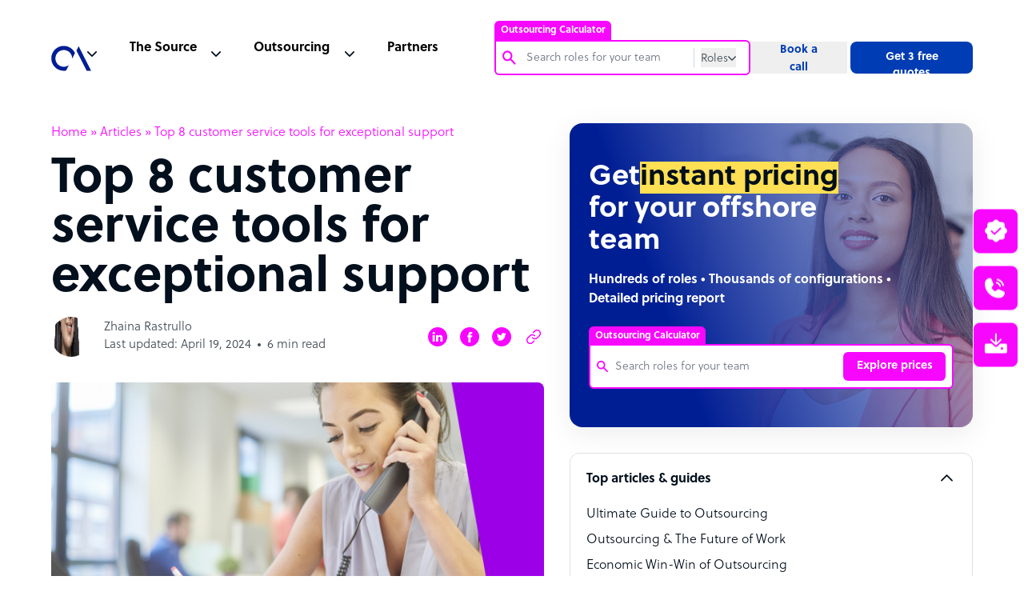

--- FILE ---
content_type: text/html; charset=utf-8
request_url: https://www.google.com/recaptcha/api2/anchor?ar=1&k=6Lc3D5sUAAAAAIiNikzhrkITe5VDNrIr70Sqne1-&co=aHR0cHM6Ly93d3cub3V0c291cmNlYWNjZWxlcmF0b3IuY29tOjQ0Mw..&hl=en&v=naPR4A6FAh-yZLuCX253WaZq&size=invisible&anchor-ms=20000&execute-ms=15000&cb=n0vtbdoylpi4
body_size: 45284
content:
<!DOCTYPE HTML><html dir="ltr" lang="en"><head><meta http-equiv="Content-Type" content="text/html; charset=UTF-8">
<meta http-equiv="X-UA-Compatible" content="IE=edge">
<title>reCAPTCHA</title>
<style type="text/css">
/* cyrillic-ext */
@font-face {
  font-family: 'Roboto';
  font-style: normal;
  font-weight: 400;
  src: url(//fonts.gstatic.com/s/roboto/v18/KFOmCnqEu92Fr1Mu72xKKTU1Kvnz.woff2) format('woff2');
  unicode-range: U+0460-052F, U+1C80-1C8A, U+20B4, U+2DE0-2DFF, U+A640-A69F, U+FE2E-FE2F;
}
/* cyrillic */
@font-face {
  font-family: 'Roboto';
  font-style: normal;
  font-weight: 400;
  src: url(//fonts.gstatic.com/s/roboto/v18/KFOmCnqEu92Fr1Mu5mxKKTU1Kvnz.woff2) format('woff2');
  unicode-range: U+0301, U+0400-045F, U+0490-0491, U+04B0-04B1, U+2116;
}
/* greek-ext */
@font-face {
  font-family: 'Roboto';
  font-style: normal;
  font-weight: 400;
  src: url(//fonts.gstatic.com/s/roboto/v18/KFOmCnqEu92Fr1Mu7mxKKTU1Kvnz.woff2) format('woff2');
  unicode-range: U+1F00-1FFF;
}
/* greek */
@font-face {
  font-family: 'Roboto';
  font-style: normal;
  font-weight: 400;
  src: url(//fonts.gstatic.com/s/roboto/v18/KFOmCnqEu92Fr1Mu4WxKKTU1Kvnz.woff2) format('woff2');
  unicode-range: U+0370-0377, U+037A-037F, U+0384-038A, U+038C, U+038E-03A1, U+03A3-03FF;
}
/* vietnamese */
@font-face {
  font-family: 'Roboto';
  font-style: normal;
  font-weight: 400;
  src: url(//fonts.gstatic.com/s/roboto/v18/KFOmCnqEu92Fr1Mu7WxKKTU1Kvnz.woff2) format('woff2');
  unicode-range: U+0102-0103, U+0110-0111, U+0128-0129, U+0168-0169, U+01A0-01A1, U+01AF-01B0, U+0300-0301, U+0303-0304, U+0308-0309, U+0323, U+0329, U+1EA0-1EF9, U+20AB;
}
/* latin-ext */
@font-face {
  font-family: 'Roboto';
  font-style: normal;
  font-weight: 400;
  src: url(//fonts.gstatic.com/s/roboto/v18/KFOmCnqEu92Fr1Mu7GxKKTU1Kvnz.woff2) format('woff2');
  unicode-range: U+0100-02BA, U+02BD-02C5, U+02C7-02CC, U+02CE-02D7, U+02DD-02FF, U+0304, U+0308, U+0329, U+1D00-1DBF, U+1E00-1E9F, U+1EF2-1EFF, U+2020, U+20A0-20AB, U+20AD-20C0, U+2113, U+2C60-2C7F, U+A720-A7FF;
}
/* latin */
@font-face {
  font-family: 'Roboto';
  font-style: normal;
  font-weight: 400;
  src: url(//fonts.gstatic.com/s/roboto/v18/KFOmCnqEu92Fr1Mu4mxKKTU1Kg.woff2) format('woff2');
  unicode-range: U+0000-00FF, U+0131, U+0152-0153, U+02BB-02BC, U+02C6, U+02DA, U+02DC, U+0304, U+0308, U+0329, U+2000-206F, U+20AC, U+2122, U+2191, U+2193, U+2212, U+2215, U+FEFF, U+FFFD;
}
/* cyrillic-ext */
@font-face {
  font-family: 'Roboto';
  font-style: normal;
  font-weight: 500;
  src: url(//fonts.gstatic.com/s/roboto/v18/KFOlCnqEu92Fr1MmEU9fCRc4AMP6lbBP.woff2) format('woff2');
  unicode-range: U+0460-052F, U+1C80-1C8A, U+20B4, U+2DE0-2DFF, U+A640-A69F, U+FE2E-FE2F;
}
/* cyrillic */
@font-face {
  font-family: 'Roboto';
  font-style: normal;
  font-weight: 500;
  src: url(//fonts.gstatic.com/s/roboto/v18/KFOlCnqEu92Fr1MmEU9fABc4AMP6lbBP.woff2) format('woff2');
  unicode-range: U+0301, U+0400-045F, U+0490-0491, U+04B0-04B1, U+2116;
}
/* greek-ext */
@font-face {
  font-family: 'Roboto';
  font-style: normal;
  font-weight: 500;
  src: url(//fonts.gstatic.com/s/roboto/v18/KFOlCnqEu92Fr1MmEU9fCBc4AMP6lbBP.woff2) format('woff2');
  unicode-range: U+1F00-1FFF;
}
/* greek */
@font-face {
  font-family: 'Roboto';
  font-style: normal;
  font-weight: 500;
  src: url(//fonts.gstatic.com/s/roboto/v18/KFOlCnqEu92Fr1MmEU9fBxc4AMP6lbBP.woff2) format('woff2');
  unicode-range: U+0370-0377, U+037A-037F, U+0384-038A, U+038C, U+038E-03A1, U+03A3-03FF;
}
/* vietnamese */
@font-face {
  font-family: 'Roboto';
  font-style: normal;
  font-weight: 500;
  src: url(//fonts.gstatic.com/s/roboto/v18/KFOlCnqEu92Fr1MmEU9fCxc4AMP6lbBP.woff2) format('woff2');
  unicode-range: U+0102-0103, U+0110-0111, U+0128-0129, U+0168-0169, U+01A0-01A1, U+01AF-01B0, U+0300-0301, U+0303-0304, U+0308-0309, U+0323, U+0329, U+1EA0-1EF9, U+20AB;
}
/* latin-ext */
@font-face {
  font-family: 'Roboto';
  font-style: normal;
  font-weight: 500;
  src: url(//fonts.gstatic.com/s/roboto/v18/KFOlCnqEu92Fr1MmEU9fChc4AMP6lbBP.woff2) format('woff2');
  unicode-range: U+0100-02BA, U+02BD-02C5, U+02C7-02CC, U+02CE-02D7, U+02DD-02FF, U+0304, U+0308, U+0329, U+1D00-1DBF, U+1E00-1E9F, U+1EF2-1EFF, U+2020, U+20A0-20AB, U+20AD-20C0, U+2113, U+2C60-2C7F, U+A720-A7FF;
}
/* latin */
@font-face {
  font-family: 'Roboto';
  font-style: normal;
  font-weight: 500;
  src: url(//fonts.gstatic.com/s/roboto/v18/KFOlCnqEu92Fr1MmEU9fBBc4AMP6lQ.woff2) format('woff2');
  unicode-range: U+0000-00FF, U+0131, U+0152-0153, U+02BB-02BC, U+02C6, U+02DA, U+02DC, U+0304, U+0308, U+0329, U+2000-206F, U+20AC, U+2122, U+2191, U+2193, U+2212, U+2215, U+FEFF, U+FFFD;
}
/* cyrillic-ext */
@font-face {
  font-family: 'Roboto';
  font-style: normal;
  font-weight: 900;
  src: url(//fonts.gstatic.com/s/roboto/v18/KFOlCnqEu92Fr1MmYUtfCRc4AMP6lbBP.woff2) format('woff2');
  unicode-range: U+0460-052F, U+1C80-1C8A, U+20B4, U+2DE0-2DFF, U+A640-A69F, U+FE2E-FE2F;
}
/* cyrillic */
@font-face {
  font-family: 'Roboto';
  font-style: normal;
  font-weight: 900;
  src: url(//fonts.gstatic.com/s/roboto/v18/KFOlCnqEu92Fr1MmYUtfABc4AMP6lbBP.woff2) format('woff2');
  unicode-range: U+0301, U+0400-045F, U+0490-0491, U+04B0-04B1, U+2116;
}
/* greek-ext */
@font-face {
  font-family: 'Roboto';
  font-style: normal;
  font-weight: 900;
  src: url(//fonts.gstatic.com/s/roboto/v18/KFOlCnqEu92Fr1MmYUtfCBc4AMP6lbBP.woff2) format('woff2');
  unicode-range: U+1F00-1FFF;
}
/* greek */
@font-face {
  font-family: 'Roboto';
  font-style: normal;
  font-weight: 900;
  src: url(//fonts.gstatic.com/s/roboto/v18/KFOlCnqEu92Fr1MmYUtfBxc4AMP6lbBP.woff2) format('woff2');
  unicode-range: U+0370-0377, U+037A-037F, U+0384-038A, U+038C, U+038E-03A1, U+03A3-03FF;
}
/* vietnamese */
@font-face {
  font-family: 'Roboto';
  font-style: normal;
  font-weight: 900;
  src: url(//fonts.gstatic.com/s/roboto/v18/KFOlCnqEu92Fr1MmYUtfCxc4AMP6lbBP.woff2) format('woff2');
  unicode-range: U+0102-0103, U+0110-0111, U+0128-0129, U+0168-0169, U+01A0-01A1, U+01AF-01B0, U+0300-0301, U+0303-0304, U+0308-0309, U+0323, U+0329, U+1EA0-1EF9, U+20AB;
}
/* latin-ext */
@font-face {
  font-family: 'Roboto';
  font-style: normal;
  font-weight: 900;
  src: url(//fonts.gstatic.com/s/roboto/v18/KFOlCnqEu92Fr1MmYUtfChc4AMP6lbBP.woff2) format('woff2');
  unicode-range: U+0100-02BA, U+02BD-02C5, U+02C7-02CC, U+02CE-02D7, U+02DD-02FF, U+0304, U+0308, U+0329, U+1D00-1DBF, U+1E00-1E9F, U+1EF2-1EFF, U+2020, U+20A0-20AB, U+20AD-20C0, U+2113, U+2C60-2C7F, U+A720-A7FF;
}
/* latin */
@font-face {
  font-family: 'Roboto';
  font-style: normal;
  font-weight: 900;
  src: url(//fonts.gstatic.com/s/roboto/v18/KFOlCnqEu92Fr1MmYUtfBBc4AMP6lQ.woff2) format('woff2');
  unicode-range: U+0000-00FF, U+0131, U+0152-0153, U+02BB-02BC, U+02C6, U+02DA, U+02DC, U+0304, U+0308, U+0329, U+2000-206F, U+20AC, U+2122, U+2191, U+2193, U+2212, U+2215, U+FEFF, U+FFFD;
}

</style>
<link rel="stylesheet" type="text/css" href="https://www.gstatic.com/recaptcha/releases/naPR4A6FAh-yZLuCX253WaZq/styles__ltr.css">
<script nonce="OQZn0jkh2Nn26iphQbWPOQ" type="text/javascript">window['__recaptcha_api'] = 'https://www.google.com/recaptcha/api2/';</script>
<script type="text/javascript" src="https://www.gstatic.com/recaptcha/releases/naPR4A6FAh-yZLuCX253WaZq/recaptcha__en.js" nonce="OQZn0jkh2Nn26iphQbWPOQ">
      
    </script></head>
<body><div id="rc-anchor-alert" class="rc-anchor-alert"></div>
<input type="hidden" id="recaptcha-token" value="[base64]">
<script type="text/javascript" nonce="OQZn0jkh2Nn26iphQbWPOQ">
      recaptcha.anchor.Main.init("[\x22ainput\x22,[\x22bgdata\x22,\x22\x22,\[base64]/[base64]/[base64]/[base64]/[base64]/SVtnKytdPU46KE48MjA0OD9JW2crK109Tj4+NnwxOTI6KChOJjY0NTEyKT09NTUyOTYmJk0rMTxwLmxlbmd0aCYmKHAuY2hhckNvZGVBdChNKzEpJjY0NTEyKT09NTYzMjA/[base64]/eihNLHApOm0oMCxNLFtULDIxLGddKSxmKHAsZmFsc2UsZmFsc2UsTSl9Y2F0Y2goYil7UyhNLDI3Nik/[base64]/[base64]/[base64]/[base64]/[base64]/[base64]\\u003d\x22,\[base64]\x22,\x22f0I4woRMflZ3w5jDisO/w6LCuCsxwolWTCMWwqBow5/CiA9AwptHGMKzwp3CtMOyw5onw7lrFMObwqbDhcKhJcOxwr3Dl2HDij/Cq8Oawp/Dvz0sPwNowp/DnhnDv8KUAx/ClDhDw5rDlRjCrCI8w5RZwpTDtsOgwpZJwrbCsAHDmsO7wr0yHxkvwrkVEsKPw7zCoV/DnkXCnzTCrsOuw4FrwpfDkMKxwqHCrTFPZMORwo3DtMKrwowUCXzDsMOhwrIHQcKsw4PChsO9w6nDpsKow67DjTDDr8KVwoJCw6p/w5InHcOJXcKowp9eIcKgw4jCk8Ojw6U/[base64]/DlRPCusKUw6Erw5HDg8OrZsOxHcKyVsK0dsO+wpIEScOTCmcPQMKGw6fCncOHwqXCr8Klw43CmsOQFm14LGnCocOvGUxjahIHYSlSw7XChsKVETfCtcOfPWHCsEdEwqkew6vCpcKzw5NGCcOrwr0RUhXCl8OJw4dTCQXDj3Jjw6rCncO/w5PCpzvDn0HDn8KXwq8Kw7QrXQgtw6TCgCPCsMK5wpVMw5fCt8OUVsO2wrtrwohRwrTDi2HDhcOFD0DDksOew6rDh8OSUcKMw412wro/RVQzCz9nE17Dm2hzwq0ww7bDgMKEw4HDs8OrCMO+wq4CWsKwQsK2w7nCnnQbASDCvXTDuFLDjcKxw5zDgMO7wplEw7ITdTzDiBDCtnHCpA3Dv8OOw5ttHMK9wo1+acKEDMOzCsOnw7XCosKww6d7wrJHw7/Dvyk/w7sLwoDDgyduZsOjV8Olw6PDncOJYgI3wpPDlgZDSSlfMyPDocKrWMKGWDA+ZcODQsKPwqPDscOFw4bDucKxeGXCvMOKQcOhw6vDtMO+dXTDtVgiw63DmMKXSRXCj8O0worDuUnCh8OuTMOcTcO4TMKaw5/[base64]/w43CqcOgwoZSETpqIQ7DiCfCuBzDtMOSw60ReMKXwq7DiVseEV/DmmPDqMKWw6XDiDQ+wrXChcOcMcOFGHMQw5zCuEs5woxHYsOiwoLChV3CqcKgwq1QBMOlwpfCgwrDuwfDrsKlBBlNwrYVG0dlWcKPwrA1MQHCtsO0wqgAwp/DscKcPAwrwpphwp/[base64]/DlsKAw7zDlyhsw7bDuMOCw7rCvA9MPcO2wqIWwr5kAMKcORrCjMKoJ8K1PgHCi8Kpw4lVwr9bIMOaw7DChzNxw5LDgcKRcwHDrUpgw6xmw7jCo8ODwoM8w5nCtWAmwpgiw6kZMXrDjMKzVsO1JsKsb8OaUMK3J3hPaw58XnTCu8OHw4PCsnN0wq1hwo7Dm8O/WcKXwrLCgCU3wr54fF3DiQ/[base64]/[base64]/WsKsUWUqDcOpwo/ClcOBbMKrw67CokXDocOME13DgsO2FGJlwqNWIcKrfsOBMMO2MsK+wozDjApkwoBMw6A8woszw7zChsKJwqXDtm/DvkDDqkB9SMOAbcO4wohVw53DgwzDpcOmT8Oow50Mc2gfw4QowpB/bMKywp0QOgEWw6TCnVEwEcOCT2rCpjd0wpQca3TDssONXMOgw4PCsVAUw7/CpcKaWhzDo3UNw7kQQsKNecOVeA1nJMK3w4TCucOweh9dTTsTwqrCgg/Cm0HDv8OoTHEJAsKCE8OYwp1ACsOAw73CviDCiVPDlRLDg1kDwoMuVgAvw5jCt8KiTxPDoMO3wrTCoG9uw4o1w4jDnzzCoMKPD8KvwpHDnsKPwoHCoHvDncOywrhsGg3Ci8KAwp7Djz1Rw5MVIB7DhyF3a8ORw7zDonZ0w59cGX/DuMK9c0xiQ1YCw47ChMOWSmPDki96woArw53CjMOlYcK0KsOLw4NqwrZ9O8K6w6nCu8KoTlHCrn3DhTcQwoTCox9/[base64]/DlADDm3lJCcO+ZXrCsVrCtcKow47CgcK3LTU7wrLCoMO/wqcTw61uw7/DhDXDpcKHw7RvwpZBw69OwotrOcK1ERTDgcO8wrPDoMOBOsKEw43Dl28OacO9fWzDqUZnRcKcKcOnw6FqVVdXw40Vw5XClMKgZkbDvMKkGsOXLsOlwovCrwJyCMK1wo1gOnLCtyXCgC/[base64]/[base64]/X8OjFcK6w55mwocgw7LDlcKhTcKKw41GdyU0Q8Ocw759O1E+VB9kwqHCmMKOTMKBP8OCTSvCjQ/DpsKdC8OOah5jw6jCq8O7e8Klw4c4bMK6fl7ClMOfwoDCqTzCoh5jw43CscOLw4kcaX5oE8K0fjXCqBLDh0AbwrXCkMK1w7TDt1vDij5ADiNlfsKVwo09FsOsw6N/wrgOBMKvwprClcOBwo8QwpLChgB5VUjCicK5w6pnf8KZw57Di8KLw7fCuBQIwoN7SAV7XWgmwpxzwptPw61ZHsKFHsOhwqbDhXpdO8Onw4/DisO1FmVIwofClw7DrA/DkTjCvcOVVSZbN8O2c8O2w5htw5fCq1vCgMOuw5XCqMOxw5hTX2psLMOrfn/DjsK4JxV6w6IHwq7CtsOpw7fCoMKEwq/DvTkmw7TCtMKfw49FwpXDrVtUwp/DrcKDw7Z+wq0NEcKvFcOnw7/DqH8nWxR/[base64]/w43Ci0DDmcOKw64VVMOnVmjChcKDKAcfaSwHwqNfwrtNakPDucK3aUzDqcOcLVsnwqNNIMOmw5/CowDCqVTCuyvDgMOcwqXCjMO6aMKwQmTDvVhkw5lBRMO4w7ktw4ZTDsO6KzfDn8K1P8Krw5PDuMKEdmEEIMKUw7fDsEthw5TCklHCmMKvJMOQKVDCmTHDtX/CpcO+CyHDsCQrw5N2HUwJI8KBw4s5CMKgw6TDozDCqSLDrcO1w7nDtixrw7TDogJaOMOfwrLCtzTCgCcsw6/Cn0YrwrLCnMKAP8OpbMK3w5rCgl9/KBPDp3pEwoNnZwjDhSgXw6nCpsOme3kdwrFGwrhawpUNw5AKL8KNUsOLwpwnwpMIXDXDmF8tfsK+wpTCtSAMwoMBwrnClsOUXsK8HcOeBUUuwrwLwovCj8OGJ8KAAkkrPsOSMj/DolHDmVrDs8OqQMOVw4YjFMOOw4rCo2Q0wrTCpMOYYsKhwozClRrDjBpzw7glw7oZwoZ/wpEww712RMKab8KYwr/[base64]/wqEOw7BYNRszTkAQw7LDkWnDoE9xwojCq8O+PT0rO1nDlcK0MRN2G8KgMh3Cj8K/HQgvwpRqw7fCvcKdUUfCr2rDi8KAwoDCgMK7JTnCpEnCq0/CkMO+PHbDlgAhDkvCqXYww7DDv8ONfynDuhoEw6bCksOCw4/CjsK6alIedhM0B8Ocwp9hIMKpBnxfwqEtw67CsG/DrsKLw4RZdkhBw51Nw45kwrLDjwbCncKnw796wqZyw5vDqWQDZ3LChnvCsURaZClFasOzwoBqT8OQwrPCrsKzE8OgwpzCi8OzHARVGC/[base64]/OxY9JnIZJyTCvVXDojvDiR4XwpdXw7Z1S8KSKHYKM8KXw5DCsMOKw53CnUlvw7g1XMK/X8OgRlPConh+w68UBz3DqiLCmcOUwqTCtXF2TSTDkjZYI8OYwr5CKRRnU2h2Y0tyHX/Ckl/CjsKWKDLDow/[base64]/DssK+w47DvhUtO8KPw7jDoMKGJsOBwoc3w5TCpMONw5HDhsOww7PDtMKEGhogSxIrw7JiOMK7c8KjfSsBVgVQwoHDq8OYwpQgwrvDpgFQwqgYwoDDox3CsiVKwrfDqzbDnMKKRCRxbTrCjMOuecOhw7YqbsKVwojCuTvCucOzAsOlMDHDlk0mwo/[base64]/X8O8w454GA7DhMO5wq3DsDDCrMOkPcKFasK6IsOhfCs4D8KIwrDDqnQFwp5SLlPDsUTDmyzCjsOMIzIQw7jDjcKawpDCo8Ofwrs5wrQuw4QAw6N0wqEcwp7DiMKKw6tEwp9vazbCksKowqABw7Njw7pKFcOvFsO7w4DCr8OOw4saLk/DisOaw4LCpnXDt8Knw6fDmsOzwqF/WMOkTMO3XcO1fsOwwrcjN8KIbTxfw4HDnTMYw69/w5bCijLDjcORXcO6FB/[base64]/DlmQdwoJqwrMpVWUxw7jDisOLfFTCtDjChsOWeMKxDcKAPwpuc8Klw4zCpsKBwr5AfsK0w5xnNzE6XCvDisKLwq1GwqQ6LcO0w4gHFkt4HgLDqTtawqLCvsK/w7bCq2ddw74dKjzCj8KbKXsowrDDqMKqCSBDEnPDrsOgw7gOw6/DksKbFHUXwrYUUcOhcMKDTgjDiycWwrJyw5PDo8KiF8OrV100w7zCsiNEwqXDvsO0wr7Ci0sLUybCoMKuw6BgL2puGsKLMi9Lw4M1wqQFWl/DhsKlGcOfwoh/w6lGwpM7w49GwrAqw7PDuXHCq3w8OMO9BRUUYMOXE8OMJCPCr2kkAG1jOyQpK8KewpI7wopbw4LDlMO3EsO4IMOIw73ClsKbbUnDjMKxw4DDiQAXwp9pw7vDq8KIM8KqLcOjMQY7w7FQT8K3PiFAwpfDsTfDnGNNwohLCTjDqMK5Ok5hDD/DlsOGwoQ9AMKJw5LCnsOkw4PDlhsWWGXDjMKbwr3DhgEjwqbDiMOSwrAWwo3DicKmwo7CjcK1ETExwrfCk17Do1YRwqXCm8OFwq0yLMKCw4JTP8OdwrICPsKlwqHCqsK0VMOxG8K3w4/CiEXDpcOAw4IoZcKPM8KxZsObw4rCosOOS8OvbQjDph8jw7sAw4XDp8O7ZcO5HsO8M8OlEGoASAzCqEbCtMKaCQAaw6c2w7vDmExkLBfCsx5vIsOFNcOgw6bDpcOJw4/CpQnCim/[base64]/DtMKCCsKrwqjDszBJw7FKC8KNw43Di1dVYDfDqB5Iw73CrsKXcsOnw7TDusKLGsKUw7xqFsOBMsK6I8KXTG8Zwr04w6x4wopkwrHDoEZ0wrJBY2jCqVIdwqTCh8KWMSxCaSB3BB7DpMKmw67CoCwow4EGPSx3AlJ0wp0ZdW11OUMQV3TCkjwew4fCrXbDusKQw4/CoiFVDnhjw5DDu3rCvsO+wrZDw7hbw7HDusKiwqYLWyrCosK/[base64]/Csz7CnsKuw4tKcwgLcHvCjcOsw53Ds1nCk8OiZMKVHzMncsKEwoYBGcOHwosKbMOrwp1Ne8OjMMKww6oDI8OTKcOFwqfDl3hrwoskez7CpH3ChcKdw6zDlTMkES3DrMOgwoZ/w6rClcOTw77DlFzCrjMRNUc+I8ODwr4xTMOQw4XDjMKkScKmV8KIwpc/wqfDqWXCs8KlUFUnICrCrsKuFMOow7rCoMOQdj3Dqj7DmWYxw5/CtsKjw7JNwp/Cu33DuVLDnwgDY2ccK8KyQMOeVMODw7UfwokpNQ/[base64]/[base64]/[base64]/[base64]/w4bCisKlX2gGLSVewqRSKsO4wqfDssOBw6UqdcKCwqsdPMOiwq44WMOFI3TCqMKjXj7ClMORaUd7GcKYw59uL1piATjDjMOaZmAiFBDCp1Eew5/[base64]/DqlU0wo7CssKZaMKXw7jChcKwRl/Ds8KBRsKVAMKjw5YiesO8Zh3CssKaFmHDssOYwo7ChcO6FcKcwovClWTCqcKYT8K/wrlwBSPCisKTBsK4wo4jwpZew6g0GcKyUmwrw4p6w60fNcK8w5vDrEwvVMOLaRlvwqLDqcOFwrkew5AVw74vwpbDoMKkC8OUQ8OgwrJYw7bCglzCu8OaTW5VSsK8MMKUQwxfb3LDn8OdRMKMwrkfKcOPw7hrwr1kwopXScKzw7/[base64]/wq5Vw6PDqm1fwq/Dh37CvsKVw7rDj8OtwrfCu8KlXcOiDcKoYsOCw5QDw4xFwrFWwqjDj8KAw7oEUMO1c0vCuTTCtwTDusKAwp/CuHfCucKnbx5YQQrCohnDt8O0PsKYT0vCu8K+IHUrR8KMUFjCq8KuO8Obw7YdbmwBwqXDqcKEwpXDhyguwqzDk8KTBMKfJMOVXibDmExpQBTCmmrCrTXChBILw7RJCcOUw7hkV8KTT8K2C8KnwqFQDRvDgsK3wpV+AcOZwoViwpPCjRhpw7zDqDdCT0RZFl/CgMKVw7Y5wonCscOLw5pVw4bDrVclw4pTbsKZbMKtNsKOwp7Dj8KkThvDll8XwqdswoYGwqlDw49ZMsOpw6/CpAJ8DsOBD03Ds8KuFiDDrFVNJGzDkibChk3DnsOaw596wrp+bRHDmghMw7rCtsKYw6VJWsKfSyvDlWPDrMOEw4c5UsOBw71VX8O/wonCvcKtw6jDm8KwwoJKw7MRXcOpwr8kwpHCtyZhMcOZwrPClQ1ewpnCtsOGPi94w7w+wpDCncKxw5EzccKvwowwwo/[base64]/[base64]/CgcO2worCqcOUbMKoXxpgw5BiYMKlwpPCrATCiMKSwp/CvsKgFQHDgi7CncKmXMKaPlsfGXI8w7jDvcO9w5Mtwo5iw4Vqw5FjLEJ9K2gBw6/[base64]/w7pwZ8OucMKEb8KBwpImUMOBwodBdQvDhsKONcKvw7bChsOSMcOREnzCnQNvw5xUCmLDgDNgBsKew7nCvGjDni0hH8OVfzzCmXPCs8OCUMOUwozDsFItEMOJOcO5wqMSwpHDpXfDowBjw6zDusK0YcOlBsOpw51lw5t5TcOZGjN6w58jFj/Dh8KvwqBnH8OvwqDCh0FbcMKywpjDlsO+w5DDvXodUMKvKcKHwpY9J2tLw7kTw77DpMKGwqoEcxvCnwvDpsOaw5IxwpJmwrvDqAJbHsO9Tj5Bw6bDhXLDjcOpwrRhwpjCvsOqDxxHfMOfw57CpMKrG8KGw5ptw4N0w6kYEcK1w5/CosO9wpfDgcOywo9zFcOvNTvCkzZBw6I+w6BJWMKLBBsiFDPCvMKRazZUH1FIwq4BwonCqTjCnDBzwq0/[base64]/DhwrCv00qU1/DgHMoK8KnccOAGVPCq3PDkMKmwr9dwp89HQbCksO3w5dZLGLCvEjDnHN5fsOTw5DDhxhjw6DCnMOCEE0rwoHCmMOrTk/CjEoXwpBCesORa8KRw5XChQHDscO0w7nDuMKvw6d5fMOgwp3CszEYw4TDicOFUjHCmzAbBiHDlnDCrcOCw7lEIj3DrkzDm8OFwoYxwp/DjnDDp2Yew5HChibChsOAMQM7XEHChzzCncOSwqjCrMO3T37CrHvDqsO9UMOsw63Chx9Aw60IIMKuRVd3bcOOw7E6wqPDqVFdZMKpAgtaw6/[base64]/w7TCg8KvV8OFw7/DhEjDpWh1YSYvI2PDkMKtw5TCukUiOsO4PsORw7PDjMOwLMOpwqsaIMOTwrwewoNKwq7CqcKmEcKPwpjDgMKzJcOCw5LDhcOVw6/DtVbDszppw6xAFcKkw4bCvMKTWMOjw5/DrcOGekAEwr/Cr8OKEcKGI8KCwqI3FMOCXsK1wopza8KQByl9w4TDl8OnKA0vPcKxw5TCpw1udm/[base64]/E3MSbMKqGjAxOcO2w4LCsMO8w43ClsOCw7rChMKjSFbDuMOdwpLDisO+OX4yw5h/[base64]/DsMKHEmnDgGbCik/CvVFhwojCvTUKVsKMwp9Ke8K+TDEKESdPC8O7wqjCnsK5w73CrMKLVMOdDHA/MMOaYXQXwrfCnsORw4bCo8Ocw7wBwq1sK8Oewo7DvQbDi2wrw75UwplVwo7CkX4qCWJqwoZVw47CqsOEa1c/V8O5w4NkBWBEw7Ngw5gKKWY2wp/[base64]/[base64]/Dr8Krw5s9ehfCjF3CuwJEw799wprDnsKkw4XClcKxw5jDgCRuX8KSW3wtKmbDt2AowrfDkHnCi0bCp8OQwqQxw4crFMKyJsODTsKAw4FiTjLCjsKpwo9zfMO+RzLCn8KawoHDsMOKeRDCsjojYsKLwrvCn0HCj27CnH/ChsOZMsO8w7siIMOCUDIeOsOJw43CqsK1wohPCHTDlsOww6LCnlHDoRnDg11gZMOcW8Opw5PCo8OEwp3DpyvCq8K2bcKfJBnDk8Kbwo1qYWPDvx3DrMKzUQVvwp1Mw6lLw65jw63CucO8dcOow7fDt8KtXxc5wo0Pw5M+b8O6KXBJwpB7w7nCncOwZEJyd8OJwr/Cj8O0wrTCpj5jGcOYIcKGXx8TfUnCow8yw53DqMOdwrnCp8OYw6rDpsK2wrcbwo7DsBgKwpo5UzZ6RMKtw6nDmzjCiiTCojIlw4zCrMOJS2zDpD9pWw3Cqx/Cl2hdwpxyw7rCnsKSw73Diw7DqsKqwq7DqcOVw79/asOeJcObTRheLVQ8a8KDw5VWwq50wqsmw4ILwrJ8w7Y7wq7DoMOcO3IVw5tLPg7DsMOARMKVw53CnsOhY8OfSw/DuhPCtMKkSSTClsKQwrnCl8ONOMO6Z8O3I8KASBrDrsOBQDodwpZ0H8Ohw6sEwo7DkcKKLxZYw74zfMK/eMKTEzjDg0DDlMKhYcO+c8OrEMKuRHtQw4gkwpk9w4hbZMODw5nDs1/DhsO/w7bCvcKYw4zCs8Ksw6rCksO+w53DijExV2lmfsKlwrY6SG7CjxTCuyLCgcKxG8K9wrJ5fMKHNMKva8KBYDpgC8OGLFArAjjCrXjDsTBPcMO6w6LDlMKtwrQyDi/Dhlw+w7PDnEjCkgMPwp7Dt8OZGSLDghDCtsOgLjDDo3XCo8KyNsKKTsKYw6vDisKmwoQpw7HCocO5YgTClGPChWvCjBBvwoDDuxMNVlUhP8OjX8Knw7PDusKMM8OAwrEkcsKrwoLDnsKSw6nDucK/wpzDsALCghPCvhdiP1TDvjTCmC3CscO7KMOwZ2cJEFzCusO+MnXDj8OAw7HDjcO6BiUMwprDjBLDg8KRw6lrw7gYC8KPFsKRQsKQJQPDskLCvsO0FQRPw4RxwoNSwrfDvnMTcEwtM8O4w7YHShzCmsKUXsKXRMKZwotgwrDDqynCuG/CswnDpsKYC8KmDy9dNDIcdcK+F8O4QsOcOGxDw5TCpm7DhcONZMKTw4bDpMOtw6lkEcKPw57CjTbCq8OSwrjDqlMowqVwwrLDvcK0w5rCvD7DjhMuw6jCgcOEw4dfwr7DoR5NwrXCu1caIMOnCcO5w6tYw7lyw4vCqcOaBRxXw7FQw6rCuGHDmHXDqE/DnmQlw4RydMK9XGXCnhUdYEwNR8KIwq/Crh1rwoXDjsOVw5LDlnV/IlcWwrnDtmDDuXomCCJ9XMOdwqgHacKuw47DnQsEHMKUwrHDqcKMa8OIGsOnwqAZb8O0B0svYsOHwqbCn8OPwqI4w5AzXi3CmQTDl8OWw7PDlMO+KQZgcXgJAG7DmW/CrjDDnBdKwqnDlVfDpxnDg8KDw5VNw4UbG0oeOMOYw5LClBMGwrPDvwtYwojDoBBcwopVw4R1w5Bdwp7Du8OPeMOEwrZQYWxHw7fDjGDCj8O1UjBvwpDCvxgXRMKGAgUNFFBtYMOLwrDDjMKZZ8KcwovDrkfDnCPChS99w5nCin/DmhXDnMOvYnZ6wqnCtV7DnH/[base64]/[base64]/CcK0IMOVw6nCi1g6w6Aywp0Dw4XDonDDvk/CuQLDgWXDtjrCimU8fB8JwqDCjUrDhcK2Dj4XMQLDsMK+cyLDrzDChB7CosOIw6/DtcKOHkDDixZ5woAPw6RTwoJAwr9Hb8KkIGBwKnzCqsK+w6lTw5QGVsOHw65pw4nDqGnCs8KxdMKfw4vCtMKYNMK6wrbCksOcA8OWRcKuw7DDpMOdw5kew7oWwqPDmis/wp7CrQfDt8KxwpB9w6PCocKReV/Co8OfFyLDoVfCrcKPCgvCpsOpwpHDmkY0wqpfw6RdOMO0XwhTfBJHwqpxwrHDnj0Nd8KVDMKjfcOUw4/CmsOfWVvCuMOTZMKxAsK5wqUIw5N9wrTChcOkw7BXwrPDssKRwqY1wpvDrFPCmhQOwocHw5VYw7DDvyhxbcKuw5rDu8OAQ1AOYMKNw5R3w4PCj0o0wqHChcO1wrjCh8KWw57CpMKwHcKqwq5GwpInwp8Dwq/[base64]/WEU5woXDu30Pwp86DMKuwo7CqStyw6sKMMOyw6DCgcOZwo/CqcKVOsKXDwdEFAnDncO0w6Q0wqBuTUQuw6XDpHjCgsK+w4nCnsOFwrvCqcKMwr0MQcK5dCrCm2zDnMOzwqhhM8KhDlHCohPCmcOJw47DusOeVh/DkcOSHgnDvC0PAcOFwoXDm8Kjw6xRN3ldSXfCiMKBwrsIQMOORFXDksKcM1vCp8KnwqJDYsKLQMK3ecKxfcKZw65Fw5PCikRdw7hkw7XCj0tfw73CqnRAwqvDrHccPsOfwqwmw7XDu37Cp2wKwpHCiMOnwqrCu8KBw4tbHC9OXUTCpBlXVsKbaH/[base64]/w73ClVrCkMK3w4wIfcKvbQ0+OMOBw7rCpcOHw7bClUQSw45jwpTDhUA+L3ZZw7TCkmbDslYTLhhVOhtTw73Dj1xfPBUQWMKgw7wsw47CoMO4esOYwpVoPcKfEMKFNnd2w6nCpS/[base64]/[base64]/DpcKQwq/CiMKTw47Dn8Ktw7BYw5DDvcOPX2UwbcKDwqLDkMKzw5ZWMCcNw7h+eHrDpgzCucO9w77ClsKACcKOTQvDkVUswpMPw6gawqPCvCPDjsOZaSzDu2zDhsKmwpfDihDDj1nChsOAwq8AFDPCrWEYw61dw7tYw6ZqEsO/N0dKw4/CisKiw7PCkxnDkVrCgEfDlnjDvxEifMOAJARuI8KowrPCkRA6w67ClCjDgMKhE8KRB3DDhsKww5nCmSvDvxsuw4rCigIIb39MwrwKGcOwGsK/w7fCnH3CsFbCnsK7bcKWPi5BSCYow6DDjsK6w7bDp2F6WizDvx8lFsOXWUJ9ezfClB/DjTgkwpASwrIhXsOiwrBEw4siwo89VMOfYjIARxfDolTCijpuUmQ1BD7DgMK6w5Esw5HDicOWw7ZcwoLCnMKsGCxQwrPCvC7Ci3xzcMOXTMKGwprCm8KWwr/[base64]/DoGXDrsOGwr3DnsK+ERpSw4PDlcOEwo/[base64]/w44XEVzCrAPCrC3CmlDDqMKxSgvDusKZQ8KZwr55XsK+EU7ChcKGHTAcVcKbISJAw7ByCMKWRXbDscOwwpzDhS53VcOMATsXwogtw53CssOeFMKsVsO+w5x6wr/Ck8Krw4/[base64]/ChHXDvMKZHClQw586Zk9XwrvDjMKkw4d+woYbw4scwqjDlRZOb1jCqhYna8KiRMKYwr/Di2DCvwrCp3k4csOyw75SUzzDicKHwrLCm3XCtcKLw7/CilxvL3vChRzDrcO0wphkw5zDskFJwoTCuUM/[base64]/w6UNw64/w4tsY8OvVSnDtMKww5cVW8O2f8KqCBjCqcKad0I8w4YswojCoMKYVj/Ci8OsesOyesKFfcO5SMKdLsOBwqvCuyB1wrd+XMOYNsK1w6F8w590WMO7YsKGR8O1IsKiw4E/Z0nCm17DrcONw6PDtcO2XcKewqbDmMKRw4gid8OhLMO4w6sWwrRpwpJpwql+w5PDs8O3w4DDs3h9Q8KoI8KKw6t3wqbCvcKVw4MCQANbw7nDp0JTBATChDg1EMKew4Yewp7CgBhXw7zDpW/DucKWwpPDh8OjwonCucK5wqhVWsKpDyzCrcOqOcOpfMKewp4/[base64]/w6PCncKDwpbCnF7Dk8KywoRqwp0XwodzccKewo1Ow6zDiRdeGB3DtsOWwoh/[base64]/DnSDCvMOswpvDhBEyM8O+w48Hwrojw4wpORFrMU0Qw4HCrUQ6EcKBwrBawrxnwrPDpcOaw5bCrWprwrMSw54TT0xTwo0YwoM+woTDiRANw5XDtcOmwqpuWsKWWcOSwpJJw4fCjDHCtcKLw4LDj8O+wrwlScK5w6A9WMKHwpvDnsObw4ceM8Ohw7Bowq/DqHTDuMOFwr1OHcKHdWREw4PCv8KiDsKTYkJNXsONw5cBUcK7ZcKHw4sJLBowQsO8AcKPw48gJsOrXcK0w5Vww7DCgx/[base64]/wr5JYMKmwqDDojbDqsO7ZlcOwr45wrTDjCzCtH7Dozpbwr5KMR7CoMOhwrzDtcKQT8KswrPCuSDDnQFzeiTCgRUpNGF+wpzDgMO/JMKhw74Rw7fCmSbCucOfGBjChMOJwo7DgEkaw41PwofDpXbDhMKQw71awpEgI13DrBfCicKKw7IIw5rCmsObwqvCi8KeE1w5wpzDgANuP3HCvsK9C8O+AcKuwr9dXcK5IcKjwqIJN0tJHhhlwrbDrHzCnmUDCcO0VW7Dj8KtN0/Cs8KjDsOuw45/J0HChDdxdznCnl9KwpFBwrTDoHIUw7saI8K5ClovW8Onw60Bwq5wVQtCKMK1w41xaMKye8OLVcOxZz/ClsODw61mw5zDmMOAw6PDi8OkUSzDt8KSK8OyDMOYGjnDuHLDt8Kmw7/[base64]/OFN/Q2BcFHrDp0Rrw6XDocOIP8KedcK4WDoBw4U4w4vDicOtwrl+NsOnwpcYVcOcw58Ww6MAOi0bw6PCkcKowpHDpMK4YsOTw5gOwq/[base64]/[base64]/Cjj/Cn8K3MRJvBmkbWlFmw4EXw6JNwpzDmMK6wrdxw4/DnmPChWXDuAc1BsOrJB5XDsKiOcKbwrbDlcKVWVhaw7TDh8KUwo1Ew63Dm8O6T2PDnMKgbgXCnVY/[base64]/DhlzDgREoeEpiwppgwp3DtMK6wqEfwo3CrT7CrsOiDsODw5zDksK2cErDuj3DiMOpwq4TQCY1w6Qcwplfw57CqXjDnTMHGsOYawJYwqzCjR/CkcOnDcKBIsO5BsKew5bCkcKcw5A4FDldw6bDgsOIw6PDsMKLw7ESScKwTMO/w5olwrPDtX/DosK/w6PCvAPDt3lybhDDncKVwo0Vw7bDrVfClcOMd8KWJsK7w6fDtMOrw4F6wp/CpTPCtsKww6fCo27CmMOFFcOiFMKyMhfCrMOeNMKxPUlJwqNfw5nDhXbDicO/[base64]/CpyRxZsOrY8KOXcOaVMOdZW7DljUFw7HCsyfChgVzS8OVw7Mhwo/[base64]/w4NjHMOUQMKGN8KeABrCo8KNYsOIIcOGXcKRwqLDksKdeBBMw4TCjsKaAkbCrsOOQcKAO8O5wpBXwp0lX8OQw5HDt8OEf8OwEQ/DhEPCpMOPwpgTwp1ywo91w6fCkHLDrk3CoWXCsBbDoMKOVcOLwo3CrMO1w6fDsMKCw6rDn24vK8O6X1PDqyYZw4DCvCd5w7tsG3jCsxPDmF7Dt8OBP8OoGsODD8O6Wkd/GHtow6kiNMOAw6PCpFhzw5NZw6HCh8OOeMKEwoJ1wqvDnhDCgQw2ITvDolHCgCI5w61Ew6hNRHjCsMOBw5fCiMKnw7gOw63Cp8ODw6VGwrwRTcO9d8OnF8KhNcOBw6PCvMOow7DDh8KLfmUcKm9cw7jDtMKgT1fDkRJYCcO/I8OPw7/[base64]/Ck8O3HUwyw6pfZcKzwq/ClsKYw7LCisOEw7zDjsOTLsOYwqM6wrPColHDm8KtRsO6ZsONaS7DmElPw5RDK8KTw7LCu09Fw7geBsKDUhPDn8O4wp1WwqfDkzMcw6TDoQB2woTCv2FWwp8Lw49YClXDncOsOsOnw60uwo3Ct8O/wqfCuHTCnsKzM8K7wrPDusK2R8KjwojCpmjDmsORKXjDolgmSsOgwpTCgcKgNTRVw79FwqUCJntxBsO0w4bCvsKNwrDDr1PCg8OYw7x2FA7Ds8KpQMKKwq/[base64]/Dp8Ozw6LCpCPDrMO3wonCtMKcwp8Uw7LDtitwTEBqwrZPdcKCYsK3FMOrw6dndgXDuWLCpQnDjsOWd2fDocKqw7rCnyIew5DCgMOrHxvCmUJPZcKkNw/DjW0XGWQDKsOlKXQ4RRbDgknDqmnDtMKNw7vDrMKiZsOZMUPDr8KxfWVXHcK5w7NLAgfDlVpeAMKWw7nCjMKmT8OHwoHDqFLCocOow6c3wojDunfDisO2w4ocwqogwoLDo8KVFsKSwo5bwofDllzDjDF9w4bDsx/Com3DgsO1EcOoTsOjB3xGwoZIw4AKwpbDrQNjbQoBwpRXLcOnf2ZZwqnChSRfBAnCnMO/T8KrwpZPw67CpsOqbcObw7jDs8KPZBDDl8KXPcOHw7jDqWltwpA3wo/DmMKzYAswwoXDpiIdw5vDnX3DmWMpTlfCocKVw6vDqzdRw53Dl8KWKV5ew63DrnMgwrLCsV4/w77ChcOTSsKew4x/[base64]/GjHDqi/DiWDCicKPTj/DmCLDsVbDqsKrw5fCl2UaUVZlY3EcYsK0O8KVw4LDtjjChw8gwpvCpHkWY17DnyfCj8O6wqDCvTUtfMKww60Ww4FRw7/DpsKgw4lGXMKvMnYxwr1rwprCvMO7J3VyGyQAw6BowqIaw5vCvGnCo8Kzw5UsI8OCw5fChUjCmkvDusKXcDfDtR9HGjHDn8ODdSg7bCDDvsObTxRkS8OYwqJIBcKZw7PCjRXCiGp/w6R3Z0ZiwpUSV2LDtnvCuzfDkMOQw6vCmR08JEPCt186w4rClcODPzhNO0/DtUgwdcKqwo3CjkfCqCPCssO+wrTDiRzCl0fCusOewoHDv8K/[base64]/Dkh/DrMK+w5ZIwpFAN0kGwonDq8Kiw7HCjjx0w5rCvsKww7RMBR02wpXCpR3Dozptw4jCiSfDtTsCw5HDnzrDkHoRw4/DvBTDo8K2c8OrcsK6w7TDtQnCoMKMBMOEZS1qwqjDqjPCmsKUwrvChcKbOMOhw5LCvEVjSsKtw6XDvsOcW8KMw4rDsMOdB8ORw6phw7R5MT4ZXMKMRMK9wqUowpoqwp09bW8RfDzDshDDosKYwrMxw6gLwo/DpX1UH3TClGwOPMOMS1ZpXsO1Z8OWw7rCucOVw5XChksifsKOw5LDjcKzOlXCoyNRw53CpsO0RMOUJVBkw5fDsBsUYgY/wqYXwpEIFcOiLcKfRTLClsOSI3XDocOWE2jDvsOKGiJjGTAUZ8KNwpkKT3Zrwox5CQ7DlggsLi93UHwKfDjDrMKFwqzCh8OvUMOSPXTCpBnCj8K4U8Kdw5rDoC4uBT4ewpLDpMOsWnHDncKfwopqfMOEw7UxwrjCqQTCpcOIZigZYQ\\u003d\\u003d\x22],null,[\x22conf\x22,null,\x226Lc3D5sUAAAAAIiNikzhrkITe5VDNrIr70Sqne1-\x22,0,null,null,null,0,[21,125,63,73,95,87,41,43,42,83,102,105,109,121],[7241176,111],0,null,null,null,null,0,null,0,null,700,1,null,0,\x22CvkBEg8I8ajhFRgAOgZUOU5CNWISDwjmjuIVGAA6BlFCb29IYxIPCJrO4xUYAToGcWNKRTNkEg8I8M3jFRgBOgZmSVZJaGISDwjiyqA3GAE6BmdMTkNIYxIPCN6/tzcYADoGZWF6dTZkEg8I2NKBMhgAOgZBcTc3dmYSDgi45ZQyGAE6BVFCT0QwEg8I0tuVNxgAOgZmZmFXQWUSDwiV2JQyGAA6BlBxNjBuZBIPCMXziDcYADoGYVhvaWFjEg8IjcqGMhgBOgZPd040dGYSDgiK/Yg3GAA6BU1mSUk0GhwIAxIYHRG78OQ3DrceDv++pQYZxJ0JGZzijAIZ\x22,0,0,null,null,1,null,0,1],\x22https://www.outsourceaccelerator.com:443\x22,null,[3,1,1],null,null,null,1,3600,[\x22https://www.google.com/intl/en/policies/privacy/\x22,\x22https://www.google.com/intl/en/policies/terms/\x22],\x22IUgQwzxnLZZ86Jse1WPYgZTJibn3gwm0vFJAg2wPWJQ\\u003d\x22,1,0,null,1,1762568707380,0,0,[227],null,[202,154,76,25],\x22RC-bRNPn_WQRWEPBw\x22,null,null,null,null,null,\x220dAFcWeA64E2Ctm5ifH9hP9Fg5_fvX5o_131oaHWMLFot0wksFJO0SJhXAxQ15kMIjLdYdqqXQBOBssOOn0Bk49iRKItc9Mo3qaA\x22,1762651507374]");
    </script></body></html>

--- FILE ---
content_type: image/svg+xml
request_url: https://www.outsourceaccelerator.com/wp-content/themes/oav3/assets/img/icons/header-currency-logo.svg
body_size: -39
content:
<svg width="20" height="21" viewBox="0 0 20 21" fill="none" xmlns="http://www.w3.org/2000/svg">
<path d="M10 6.125V7.375" stroke="#7B90A6" stroke-width="1.5" stroke-linecap="round" stroke-linejoin="round"/>
<path d="M10 13.625V14.875" stroke="#7B90A6" stroke-width="1.5" stroke-linecap="round" stroke-linejoin="round"/>
<path d="M10 18C14.1421 18 17.5 14.6421 17.5 10.5C17.5 6.35786 14.1421 3 10 3C5.85786 3 2.5 6.35786 2.5 10.5C2.5 14.6421 5.85786 18 10 18Z" stroke="#7B90A6" stroke-width="1.5" stroke-linecap="round" stroke-linejoin="round"/>
<path d="M8.125 13.625H10.9375C11.3519 13.625 11.7493 13.4604 12.0424 13.1674C12.3354 12.8743 12.5 12.4769 12.5 12.0625C12.5 11.6481 12.3354 11.2507 12.0424 10.9576C11.7493 10.6646 11.3519 10.5 10.9375 10.5H9.0625C8.6481 10.5 8.25067 10.3354 7.95765 10.0424C7.66462 9.74933 7.5 9.3519 7.5 8.9375C7.5 8.5231 7.66462 8.12567 7.95765 7.83265C8.25067 7.53962 8.6481 7.375 9.0625 7.375H11.875" stroke="#7B90A6" stroke-width="1.5" stroke-linecap="round" stroke-linejoin="round"/>
</svg>


--- FILE ---
content_type: image/svg+xml
request_url: https://www.outsourceaccelerator.com/wp-content/themes/oav3/assets/img/icons/caret-down-black-sm.svg
body_size: -291
content:
<svg width="18" height="19" viewBox="0 0 18 19" fill="none" xmlns="http://www.w3.org/2000/svg">
<path d="M14.625 7.23975L9 12.8647L3.375 7.23975" stroke="#020F1C" stroke-width="1.5" stroke-linecap="round" stroke-linejoin="round"/>
</svg>


--- FILE ---
content_type: image/svg+xml
request_url: https://www.outsourceaccelerator.com/wp-content/themes/oav3/assets/img/icons/header-chartbar-logo.svg
body_size: -212
content:
<svg width="20" height="21" viewBox="0 0 20 21" fill="none" xmlns="http://www.w3.org/2000/svg">
<path d="M3.125 17.375V3.625" stroke="#7B90A6" stroke-width="1.5" stroke-linecap="round" stroke-linejoin="round"/>
<path d="M3.125 4.875H13.125V8.625" stroke="#7B90A6" stroke-width="1.5" stroke-linecap="round" stroke-linejoin="round"/>
<path d="M16.875 8.625H3.125V12.375H16.875V8.625Z" stroke="#7B90A6" stroke-width="1.5" stroke-linecap="round" stroke-linejoin="round"/>
<path d="M10.625 12.375V16.125H3.125" stroke="#7B90A6" stroke-width="1.5" stroke-linecap="round" stroke-linejoin="round"/>
</svg>


--- FILE ---
content_type: text/javascript; charset=utf-8
request_url: https://api.getdrip.com/client/track?url=https%3A%2F%2Fwww.outsourceaccelerator.com%2Farticles%2Fcustomer-service-tools%2F&visitor_uuid=aeedc6cd8d1243cdb8d1bebc63688246&_action=Visited%20a%20page&source=drip&drip_account_id=3318349&callback=Drip_911976841
body_size: -167
content:
Drip_911976841({ success: true, visitor_uuid: "aeedc6cd8d1243cdb8d1bebc63688246", anonymous: true });

--- FILE ---
content_type: text/javascript; charset=utf-8
request_url: https://api.getdrip.com/client/events/visit?drip_account_id=3318349&referrer=&url=https%3A%2F%2Fwww.outsourceaccelerator.com%2Farticles%2Fcustomer-service-tools%2F&domain=www.outsourceaccelerator.com&time_zone=UTC&enable_third_party_cookies=f&callback=Drip_678704622
body_size: -182
content:
Drip_678704622({ success: true, visitor_uuid: "aeedc6cd8d1243cdb8d1bebc63688246" });

--- FILE ---
content_type: image/svg+xml
request_url: https://www.outsourceaccelerator.com/wp-content/themes/oav3/assets/img/icons/heads-up-stick.svg
body_size: -202
content:
<svg width="16" height="18" viewBox="0 0 16 18" fill="none" xmlns="http://www.w3.org/2000/svg">
<path d="M1.26076 8.28734L6.9558 1.68016M3.5645 11.5526L14.1958 6.64107M3.86855 15.6533L9.43755 16.6149" stroke="#FCB62D" stroke-width="2" stroke-linecap="round"/>
</svg>


--- FILE ---
content_type: image/svg+xml
request_url: https://www.outsourceaccelerator.com/wp-content/themes/oav3/assets/img/icons/caret-down-black.svg
body_size: -312
content:
<svg width="18" height="19" viewBox="0 0 18 19" fill="none" xmlns="http://www.w3.org/2000/svg">
<path d="M14.625 7.25L9 12.875L3.375 7.25" stroke="#020F1C" stroke-width="1.5" stroke-linecap="round" stroke-linejoin="round"/>
</svg>


--- FILE ---
content_type: image/svg+xml
request_url: https://www.outsourceaccelerator.com/wp-content/themes/oav3/assets/img/icons/header-money-logo.svg
body_size: -105
content:
<svg width="20" height="21" viewBox="0 0 20 21" fill="none" xmlns="http://www.w3.org/2000/svg">
<path d="M18.125 5.5H1.875C1.52982 5.5 1.25 5.77982 1.25 6.125V14.875C1.25 15.2202 1.52982 15.5 1.875 15.5H18.125C18.4702 15.5 18.75 15.2202 18.75 14.875V6.125C18.75 5.77982 18.4702 5.5 18.125 5.5Z" stroke="#7B90A6" stroke-width="1.5" stroke-linecap="round" stroke-linejoin="round"/>
<path d="M10 13C11.3807 13 12.5 11.8807 12.5 10.5C12.5 9.11929 11.3807 8 10 8C8.61929 8 7.5 9.11929 7.5 10.5C7.5 11.8807 8.61929 13 10 13Z" stroke="#7B90A6" stroke-width="1.5" stroke-linecap="round" stroke-linejoin="round"/>
<path d="M13.75 5.5L18.75 9.875" stroke="#7B90A6" stroke-width="1.5" stroke-linecap="round" stroke-linejoin="round"/>
<path d="M13.75 15.5L18.75 11.125" stroke="#7B90A6" stroke-width="1.5" stroke-linecap="round" stroke-linejoin="round"/>
<path d="M6.25 5.5L1.25 9.875" stroke="#7B90A6" stroke-width="1.5" stroke-linecap="round" stroke-linejoin="round"/>
<path d="M6.25 15.5L1.25 11.125" stroke="#7B90A6" stroke-width="1.5" stroke-linecap="round" stroke-linejoin="round"/>
</svg>


--- FILE ---
content_type: text/javascript; charset=utf-8
request_url: https://api.getdrip.com/client/track?url=https%3A%2F%2Fwww.outsourceaccelerator.com%2Farticles%2Fcustomer-service-tools%2F&visitor_uuid=aeedc6cd8d1243cdb8d1bebc63688246&_action=Started%20a%20new%20session&source=drip&drip_account_id=3318349&callback=Drip_203820866
body_size: -167
content:
Drip_203820866({ success: true, visitor_uuid: "aeedc6cd8d1243cdb8d1bebc63688246", anonymous: true });

--- FILE ---
content_type: image/svg+xml
request_url: https://www.outsourceaccelerator.com/wp-content/themes/oav3/assets/img/icons/about-us-play-circle-blue.svg
body_size: 9289
content:
<?xml version="1.0" encoding="UTF-8" standalone="no"?>
<svg
   xmlns:dc="http://purl.org/dc/elements/1.1/"
   xmlns:cc="http://creativecommons.org/ns#"
   xmlns:rdf="http://www.w3.org/1999/02/22-rdf-syntax-ns#"
   xmlns:svg="http://www.w3.org/2000/svg"
   xmlns="http://www.w3.org/2000/svg"
   xmlns:sodipodi="http://sodipodi.sourceforge.net/DTD/sodipodi-0.dtd"
   xmlns:inkscape="http://www.inkscape.org/namespaces/inkscape"
   width="17"
   height="17"
   viewBox="0 0 17 17"
   fill="none"
   version="1.1"
   id="svg4"
   sodipodi:docname="about-us-play-circle-blue.svg"
   inkscape:version="1.0.2-2 (e86c870879, 2021-01-15)">
  <metadata
     id="metadata10">
    <rdf:RDF>
      <cc:Work
         rdf:about="">
        <dc:format>image/svg+xml</dc:format>
        <dc:type
           rdf:resource="http://purl.org/dc/dcmitype/StillImage" />
        <dc:title></dc:title>
      </cc:Work>
    </rdf:RDF>
  </metadata>
  <defs
     id="defs8" />
  <sodipodi:namedview
     pagecolor="#ffffff"
     bordercolor="#666666"
     borderopacity="1"
     objecttolerance="10"
     gridtolerance="10"
     guidetolerance="10"
     inkscape:pageopacity="0"
     inkscape:pageshadow="2"
     inkscape:window-width="1920"
     inkscape:window-height="1137"
     id="namedview6"
     showgrid="false"
     inkscape:zoom="22.627417"
     inkscape:cx="7.688169"
     inkscape:cy="5.690424"
     inkscape:window-x="-8"
     inkscape:window-y="-8"
     inkscape:window-maximized="1"
     inkscape:current-layer="svg4" />
  <path
     d="M7.67022 11.572L11.4202 9.07202C11.5143 9.00925 11.5916 8.92419 11.645 8.8244C11.6984 8.72461 11.7263 8.61318 11.7263 8.5C11.7263 8.38682 11.6984 8.27539 11.645 8.1756C11.5916 8.07581 11.5143 7.99075 11.4202 7.92798L7.67022 5.42801C7.5667 5.35886 7.44635 5.31914 7.32201 5.31307C7.19767 5.307 7.07402 5.33483 6.96426 5.39356C6.85451 5.4523 6.76277 5.53975 6.69884 5.64657C6.63492 5.75339 6.60121 5.87557 6.60132 6.00005M7.67022 11.572L6.60132 6.00005M7.67022 11.572C7.5667 11.6411 7.44635 11.6809 7.32201 11.6869C7.19767 11.693 7.07402 11.6652 6.96426 11.6064C6.85451 11.5477 6.76277 11.4602 6.69884 11.3534C6.63492 11.2466 6.60121 11.1244 6.60132 10.9999M7.67022 11.572L6.60132 6.00005M6.60132 6.00005V6H6.66382L6.60132 6.00005ZM6.60132 6.00005V10.9999M6.60132 10.9999L6.66382 11H6.60132V10.9999ZM4.05954 1.79628C5.3854 0.910364 6.94419 0.437507 8.53878 0.4375C10.6763 0.43998 12.7256 1.29022 14.2371 2.8017C15.7486 4.31319 16.5989 6.3625 16.6013 8.50007C16.6013 10.0947 16.1285 11.6534 15.2425 12.9793C14.3566 14.3052 13.0974 15.3385 11.6242 15.9488C10.151 16.559 8.52988 16.7187 6.96591 16.4076C5.40193 16.0965 3.96533 15.3286 2.83777 14.201C1.71021 13.0735 0.942334 11.6369 0.631241 10.0729C0.320147 8.50894 0.479812 6.88784 1.09004 5.41461C1.70027 3.94139 2.73367 2.6822 4.05954 1.79628Z"
     fill="#003CB3"
     stroke="#001E94"
     stroke-width="0.125"
     id="path2" />
  <path
     style="fill:#ffffff;stroke-width:0.0115646"
     d="m 7.0892965,11.717762 c -0.2010041,-0.05903 -0.3742093,-0.202209 -0.4633531,-0.383037 -0.088471,-0.179464 -0.082264,0.03431 -0.082264,-2.8331897 0,-2.8637301 -0.00608,-2.6509532 0.080873,-2.8322761 0.037513,-0.078229 0.065216,-0.1156437 0.1416911,-0.1913586 0.1538522,-0.1523231 0.3078975,-0.2175488 0.51717,-0.2189793 0.1222566,-8.357e-4 0.2031506,0.015501 0.3064626,0.06189 0.038163,0.017136 0.9358673,0.6088905 1.9948979,1.3150099 2.053219,1.3690044 2.009256,1.3378051 2.097669,1.4886708 0.123802,0.2112524 0.130895,0.4854005 0.01838,0.7102095 -0.09348,0.1867689 0.01999,0.1048614 -2.1330576,1.5397125 -1.6236165,1.082023 -1.9684686,1.307368 -2.0357075,1.330245 -0.1116419,0.03798 -0.3354753,0.04461 -0.4427565,0.0131 z m 0.1278406,-0.101363 c -0.00783,-0.0032 -0.023442,-0.0034 -0.034694,-4.29e-4 -0.011252,0.0029 -0.00485,0.0055 0.014236,0.0058 0.019082,2.36e-4 0.028288,-0.0022 0.020458,-0.0053 z m 0.1791664,-3.6e-4 c -0.011057,-0.0029 -0.031873,-0.003 -0.046259,-2.34e-4 -0.014385,0.0028 -0.00534,0.0051 0.020103,0.0053 0.025442,1.28e-4 0.037212,-0.0021 0.026155,-0.005 z m 0.057447,-0.01061 c -0.00384,-0.0038 -0.013817,-0.0043 -0.022166,-9.12e-4 -0.00923,0.0037 -0.00649,0.0064 0.00699,0.007 0.012191,5.01e-4 0.019021,-0.0022 0.015179,-0.0061 z m 0.1076744,-0.03951 c 0.025189,-0.01285 0.045718,-0.02976 0.045621,-0.03758 -1.249e-4,-0.01003 -0.00268,-0.01043 -0.00867,-0.0014 -0.00467,0.0071 -0.029313,0.02376 -0.054755,0.03707 -0.025442,0.01331 -0.042148,0.02444 -0.037124,0.02472 0.00502,2.81e-4 0.029743,-0.01 0.054932,-0.02285 z m 0.030569,-0.09445 c -0.00369,-0.0092 -0.00643,-0.0065 -0.00699,0.007 -5.021e-4,0.01219 0.00223,0.01902 0.00607,0.01518 0.00384,-0.0038 0.00425,-0.01382 9.13e-4,-0.02217 z m 0.1308756,-0.0094 c 0,-0.0064 -0.00551,-0.01157 -0.012247,-0.01157 -0.00674,0 -0.00903,0.0052 -0.0051,0.01157 0.00393,0.0064 0.00944,0.01156 0.012247,0.01156 0.0028,0 0.0051,-0.0052 0.0051,-0.01156 z m 0.028911,-0.01157 c 0.00393,-0.0064 0.00164,-0.01156 -0.0051,-0.01156 -0.00674,0 -0.012247,0.0052 -0.012247,0.01156 0,0.0064 0.00229,0.01157 0.0051,0.01157 0.0028,0 0.00832,-0.0052 0.012247,-0.01157 z m -0.8962585,-0.0038 c 0,-0.0021 -0.014311,-0.01638 -0.031803,-0.0318 l -0.031803,-0.02804 0.028036,0.0318 c 0.026204,0.02973 0.035569,0.03711 0.035569,0.02804 z m 0.7249068,-0.03309 c -0.00369,-0.0092 -0.00643,-0.0065 -0.00699,0.007 -5.021e-4,0.01219 0.00223,0.01902 0.00607,0.01518 0.00384,-0.0038 0.00425,-0.01382 9.13e-4,-0.02216 z m 0.2060456,0.01373 c 0.00393,-0.0064 0.00164,-0.01157 -0.0051,-0.01157 -0.00674,0 -0.012247,0.0052 -0.012247,0.01157 0,0.0064 0.00229,0.01156 0.0051,0.01156 0.0028,0 0.00832,-0.0052 0.012247,-0.01156 z m 0.034694,-0.02313 c 0.00393,-0.0064 0.00164,-0.01156 -0.0051,-0.01156 -0.00674,0 -0.012247,0.0052 -0.012247,0.01156 0,0.0064 0.00229,0.01156 0.0051,0.01156 0.0028,0 0.00832,-0.0052 0.012247,-0.01156 z m 0.034694,-0.02313 c 0.00393,-0.0064 0.00164,-0.01156 -0.0051,-0.01156 -0.00674,0 -0.012247,0.0052 -0.012247,0.01156 0,0.0064 0.00229,0.01157 0.0051,0.01157 0.0028,0 0.00832,-0.0052 0.012247,-0.01157 z m -0.287239,-0.03758 c -0.00321,-0.008 -0.00583,-0.0014 -0.00583,0.01446 0,0.0159 0.00262,0.02241 0.00583,0.01446 0.00321,-0.008 0.00321,-0.02096 0,-0.02891 z m 0.3219328,0.01446 c 0.00393,-0.0064 0.00164,-0.01157 -0.0051,-0.01157 -0.00674,0 -0.012247,0.0052 -0.012247,0.01157 0,0.0064 0.00229,0.01156 0.0051,0.01156 0.0028,0 0.00832,-0.0052 0.012247,-0.01156 z m 0.034694,-0.02313 c 0.00393,-0.0064 0.00164,-0.01156 -0.0051,-0.01156 -0.00674,0 -0.012247,0.0052 -0.012247,0.01156 0,0.0064 0.00229,0.01156 0.0051,0.01156 0.0028,0 0.00832,-0.0052 0.012247,-0.01156 z m 0.034694,-0.02313 c 0.00393,-0.0064 0.00164,-0.01156 -0.0051,-0.01156 -0.00674,0 -0.012247,0.0052 -0.012247,0.01156 0,0.0064 0.00229,0.01157 0.0051,0.01157 0.0028,0 0.00832,-0.0052 0.012247,-0.01157 z m -0.4026443,-0.0253 c -0.00369,-0.0092 -0.00643,-0.0065 -0.00699,0.007 -5.022e-4,0.01219 0.00223,0.01902 0.00607,0.01518 0.00384,-0.0038 0.00425,-0.01382 9.131e-4,-0.02217 z m 0.4373382,0.0022 c 0.00393,-0.0064 0.00164,-0.01157 -0.0051,-0.01157 -0.00674,0 -0.012247,0.0052 -0.012247,0.01157 0,0.0064 0.00229,0.01156 0.0051,0.01156 0.0028,0 0.00832,-0.0052 0.012247,-0.01156 z m 0.034694,-0.02313 c 0.00393,-0.0064 0.00164,-0.01156 -0.0051,-0.01156 -0.00674,0 -0.012247,0.0052 -0.012247,0.01156 0,0.0064 0.00229,0.01156 0.0051,0.01156 0.0028,0 0.00832,-0.0052 0.012247,-0.01156 z m -0.4835966,-0.03686 c -0.00369,-0.0092 -0.00643,-0.0065 -0.00699,0.007 -5.021e-4,0.01219 0.00223,0.01902 0.00607,0.01518 0.00384,-0.0038 0.00425,-0.01382 9.13e-4,-0.02216 z m 0.5182905,0.01373 c 0.00393,-0.0064 0.00164,-0.01157 -0.0051,-0.01157 -0.00674,0 -0.012247,0.0052 -0.012247,0.01157 0,0.0064 0.00229,0.01156 0.0051,0.01156 0.0028,0 0.00832,-0.0052 0.012247,-0.01156 z m 0.034694,-0.02313 c 0.00393,-0.0064 0.00164,-0.01156 -0.0051,-0.01156 -0.00674,0 -0.012247,0.0052 -0.012247,0.01156 0,0.0064 0.00229,0.01156 0.0051,0.01156 0.0028,0 0.00832,-0.0052 0.012247,-0.01156 z m 0.034694,-0.02313 c 0.00393,-0.0064 0.00164,-0.01156 -0.0051,-0.01156 -0.00674,0 -0.012247,0.0052 -0.012247,0.01156 0,0.0064 0.00229,0.01157 0.0051,0.01157 0.0028,0 0.00832,-0.0052 0.012247,-0.01157 z m -0.5992429,-0.0253 c -0.00369,-0.0092 -0.00643,-0.0065 -0.00699,0.007 -5.021e-4,0.01219 0.00223,0.01902 0.00607,0.01518 0.00384,-0.0038 0.00425,-0.01382 9.13e-4,-0.02217 z m 0.6339367,0.0022 c 0.00393,-0.0064 0.00164,-0.01157 -0.0051,-0.01157 -0.00674,0 -0.012247,0.0052 -0.012247,0.01157 0,0.0064 0.00229,0.01156 0.0051,0.01156 0.0028,0 0.00832,-0.0052 0.012247,-0.01156 z m 0.034694,-0.02313 c 0.00393,-0.0064 0.00164,-0.01156 -0.0051,-0.01156 -0.00674,0 -0.012247,0.0052 -0.012247,0.01156 0,0.0064 0.00229,0.01156 0.0051,0.01156 0.0028,0 0.00832,-0.0052 0.012247,-0.01156 z m -1.5244129,-0.0253 c -0.00369,-0.0092 -0.00643,-0.0065 -0.00699,0.007 -5.021e-4,0.01219 0.00223,0.01902 0.00607,0.01518 0.00384,-0.0038 0.00425,-0.01382 9.13e-4,-0.02217 z m 0.8442176,-0.01157 c -0.00369,-0.0092 -0.00643,-0.0065 -0.00699,0.007 -5.022e-4,0.01219 0.00223,0.01902 0.00607,0.01518 0.00384,-0.0038 0.00425,-0.01382 9.13e-4,-0.02217 z m 0.7148892,0.01373 c 0.00393,-0.0064 0.00164,-0.01156 -0.0051,-0.01156 -0.00674,0 -0.012247,0.0052 -0.012247,0.01156 0,0.0064 0.00229,0.01157 0.0051,0.01157 0.0028,0 0.00832,-0.0052 0.012247,-0.01157 z m 0.034694,-0.02313 c 0.00393,-0.0064 0.00164,-0.01157 -0.0051,-0.01157 -0.00674,0 -0.012247,0.0052 -0.012247,0.01157 0,0.0064 0.00229,0.01156 0.0051,0.01156 0.0028,0 0.00832,-0.0052 0.012247,-0.01156 z m 0.034694,-0.02313 c 0.00393,-0.0064 0.00164,-0.01156 -0.0051,-0.01156 -0.00674,0 -0.012247,0.0052 -0.012247,0.01156 0,0.0064 0.00229,0.01156 0.0051,0.01156 0.0028,0 0.00832,-0.0052 0.012247,-0.01156 z m -1.6400593,-0.0253 c -0.00369,-0.0092 -0.00643,-0.0065 -0.00699,0.007 -5.022e-4,0.01219 0.00223,0.01902 0.00607,0.01518 0.00384,-0.0038 0.00425,-0.01382 9.131e-4,-0.02217 z m 0.8439768,-0.01229 c -0.00321,-0.008 -0.00583,-0.0014 -0.00583,0.01446 0,0.0159 0.00262,0.02241 0.00583,0.01445 0.00321,-0.008 0.00321,-0.02096 0,-0.02891 z m 0.8307763,0.01446 c 0.00393,-0.0064 0.00164,-0.01157 -0.0051,-0.01157 -0.00674,0 -0.012247,0.0052 -0.012247,0.01157 0,0.0064 0.00229,0.01156 0.0051,0.01156 0.0028,0 0.00832,-0.0052 0.012247,-0.01156 z m 0.034694,-0.02313 c 0.00393,-0.0064 0.00164,-0.01156 -0.0051,-0.01156 -0.00674,0 -0.012247,0.0052 -0.012247,0.01156 0,0.0064 0.00229,0.01156 0.0051,0.01156 0.0028,0 0.00832,-0.0052 0.012247,-0.01156 z M 6.6672896,10.927216 c -0.00257,-0.02067 -0.00466,-0.0038 -0.00466,0.03758 0,0.04134 0.0021,0.05826 0.00466,0.03758 0.00257,-0.02067 0.00257,-0.0545 0,-0.07517 z m 1.743675,0.08384 c 0.00393,-0.0064 0.00164,-0.01156 -0.0051,-0.01156 -0.00674,0 -0.012247,0.0052 -0.012247,0.01156 0,0.0064 0.00229,0.01157 0.0051,0.01157 0.0028,0 0.00832,-0.0052 0.012247,-0.01157 z m -0.9114878,-0.0253 c -0.00369,-0.0092 -0.00643,-0.0065 -0.00699,0.007 -5.021e-4,0.01219 0.00223,0.01902 0.00607,0.01518 0.00384,-0.0038 0.00425,-0.01382 9.13e-4,-0.02217 z m 0.9461817,0.0022 c 0.00393,-0.0064 0.00164,-0.01157 -0.0051,-0.01157 -0.00674,0 -0.012247,0.0052 -0.012247,0.01157 0,0.0064 0.00229,0.01156 0.0051,0.01156 0.0028,0 0.00832,-0.0052 0.012247,-0.01156 z m 0.034694,-0.02313 c 0.00393,-0.0064 0.00164,-0.01156 -0.0051,-0.01156 -0.00674,0 -0.012247,0.0052 -0.012247,0.01156 0,0.0064 0.00229,0.01156 0.0051,0.01156 0.0028,0 0.00832,-0.0052 0.012247,-0.01156 z m -0.9924401,-0.03686 c -0.00369,-0.0092 -0.00643,-0.0065 -0.00699,0.007 -5.021e-4,0.01219 0.00223,0.01902 0.00607,0.01518 0.00384,-0.0038 0.00425,-0.01382 9.13e-4,-0.02217 z m 1.027134,0.01373 c 0.00393,-0.0064 0.00164,-0.01156 -0.0051,-0.01156 -0.00674,0 -0.012247,0.0052 -0.012247,0.01156 0,0.0064 0.00229,0.01157 0.0051,0.01157 0.0028,0 0.00832,-0.0052 0.012247,-0.01157 z m 0.034694,-0.02313 c 0.00393,-0.0064 0.00164,-0.01157 -0.0051,-0.01157 -0.00674,0 -0.012247,0.0052 -0.012247,0.01157 0,0.0064 0.00229,0.01156 0.0051,0.01156 0.0028,0 0.00832,-0.0052 0.012247,-0.01156 z m 0.034694,-0.02313 c 0.00393,-0.0064 0.00164,-0.01156 -0.0051,-0.01156 -0.00674,0 -0.012247,0.0052 -0.012247,0.01156 0,0.0064 0.00229,0.01156 0.0051,0.01156 0.0028,0 0.00832,-0.0052 0.012247,-0.01156 z m -1.1080865,-0.0253 c -0.00369,-0.0092 -0.00643,-0.0065 -0.00699,0.007 -5.022e-4,0.01219 0.00223,0.01902 0.00607,0.01518 0.00384,-0.0038 0.00425,-0.01382 9.131e-4,-0.02217 z m 1.1427804,0.0022 c 0.00393,-0.0064 0.00164,-0.01157 -0.0051,-0.01157 -0.00674,0 -0.012247,0.0052 -0.012247,0.01157 0,0.0064 0.00229,0.01156 0.0051,0.01156 0.0028,0 0.00832,-0.0052 0.012247,-0.01156 z m -1.9525451,-0.04915 c -0.00321,-0.008 -0.00583,-0.0014 -0.00583,0.01446 0,0.0159 0.00262,0.02241 0.00583,0.01445 0.00321,-0.008 0.00321,-0.02096 0,-0.02891 z m 1.9872389,0.02602 c 0.00393,-0.0064 0.00164,-0.01156 -0.0051,-0.01156 -0.00674,0 -0.012247,0.0052 -0.012247,0.01156 0,0.0064 0.00229,0.01156 0.0051,0.01156 0.0028,0 0.00832,-0.0052 0.012247,-0.01156 z m -1.1892801,-0.0492 c -0.00321,-0.008 -0.00583,-0.0014 -0.00583,0.01445 0,0.0159 0.00262,0.02241 0.00583,0.01446 0.00321,-0.0079 0.00321,-0.02096 0,-0.02891 z m 1.2239736,0.02602 c 0.00393,-0.0064 0.00164,-0.01156 -0.0051,-0.01156 -0.00674,0 -0.012247,0.0052 -0.012247,0.01156 0,0.0064 0.00229,0.01157 0.0051,0.01157 0.0028,0 0.00832,-0.0052 0.012247,-0.01157 z m 0.034694,-0.02313 c 0.00393,-0.0064 0.00164,-0.01157 -0.0051,-0.01157 -0.00674,0 -0.012247,0.0052 -0.012247,0.01157 0,0.0064 0.00229,0.01156 0.0051,0.01156 0.0028,0 0.00832,-0.0052 0.012247,-0.01156 z m -2.055846,-0.112496 c -0.0025,-0.02399 -0.00459,-0.0072 -0.00465,0.03733 -5.09e-5,0.04452 0.002,0.06415 0.00455,0.04362 0.00255,-0.02053 0.0026,-0.05696 9.37e-5,-0.08095 z m 2.0905398,0.08937 c 0.00393,-0.0064 0.00164,-0.01156 -0.0051,-0.01156 -0.00674,0 -0.012247,0.0052 -0.012247,0.01156 0,0.0064 0.00229,0.01156 0.0051,0.01156 0.0028,0 0.00832,-0.0052 0.012247,-0.01156 z m -1.304926,-0.03758 c -0.00321,-0.008 -0.00583,-0.0014 -0.00583,0.01445 0,0.0159 0.00262,0.02241 0.00583,0.01446 0.00321,-0.008 0.00321,-0.02096 0,-0.02891 z m 1.3396198,0.01445 c 0.00393,-0.0064 0.00164,-0.01156 -0.0051,-0.01156 -0.00674,0 -0.012247,0.0052 -0.012247,0.01156 0,0.0064 0.00229,0.01157 0.0051,0.01157 0.0028,0 0.00832,-0.0052 0.012247,-0.01157 z m 0.034694,-0.02313 c 0.00393,-0.0064 0.00164,-0.01157 -0.0051,-0.01157 -0.00674,0 -0.012247,0.0052 -0.012247,0.01157 0,0.0064 0.00229,0.01156 0.0051,0.01156 0.0028,0 0.00832,-0.0052 0.012247,-0.01156 z m 0.034694,-0.02313 c 0.00393,-0.0064 0.00164,-0.01156 -0.0051,-0.01156 -0.00674,0 -0.012247,0.0052 -0.012247,0.01156 0,0.0064 0.00229,0.01156 0.0051,0.01156 0.0028,0 0.00832,-0.0052 0.012247,-0.01156 z m -1.4203313,-0.0253 c -0.00369,-0.0092 -0.00643,-0.0065 -0.00699,0.007 -5.021e-4,0.01219 0.00223,0.01902 0.00607,0.01518 0.00384,-0.0038 0.00425,-0.01382 9.13e-4,-0.02217 z m 1.4550252,0.0022 c 0.00393,-0.0064 0.00164,-0.01157 -0.0051,-0.01157 -0.00674,0 -0.012247,0.0052 -0.012247,0.01157 0,0.0064 0.00229,0.01156 0.0051,0.01156 0.0028,0 0.00832,-0.0052 0.012247,-0.01156 z m 0.034694,-0.02313 c 0.00393,-0.0064 0.00164,-0.01156 -0.0051,-0.01156 -0.00674,0 -0.012247,0.0052 -0.012247,0.01156 0,0.0064 0.00229,0.01156 0.0051,0.01156 0.0028,0 0.00832,-0.0052 0.012247,-0.01156 z M 7.430089,10.627258 c -0.00369,-0.0092 -0.00643,-0.0065 -0.00699,0.007 -5.022e-4,0.01219 0.00223,0.01902 0.00607,0.01518 0.00384,-0.0038 0.00425,-0.01382 9.131e-4,-0.02217 z m 1.5359776,0.01373 c 0.00393,-0.0064 0.00164,-0.01156 -0.0051,-0.01156 -0.00674,0 -0.012247,0.0052 -0.012247,0.01156 0,0.0064 0.00229,0.01157 0.0051,0.01157 0.0028,0 0.00832,-0.0052 0.012247,-0.01157 z m 0.034694,-0.02313 c 0.00393,-0.0064 0.00164,-0.01157 -0.0051,-0.01157 -0.00674,0 -0.012247,0.0052 -0.012247,0.01157 0,0.0064 0.00229,0.01156 0.0051,0.01156 0.0028,0 0.00832,-0.0052 0.012247,-0.01156 z m -2.3336752,-0.07228 c -0.00276,-0.01431 -0.00501,-0.0026 -0.00501,0.02602 0,0.02862 0.00226,0.04033 0.00501,0.02602 0.00276,-0.01431 0.00276,-0.03773 0,-0.05204 z m 2.3683691,0.04915 c 0.00393,-0.0064 0.00164,-0.01156 -0.0051,-0.01156 -0.00674,0 -0.012247,0.0052 -0.012247,0.01156 0,0.0064 0.00229,0.01156 0.0051,0.01156 0.0028,0 0.00832,-0.0052 0.012247,-0.01156 z m -1.61693,-0.0253 c -0.00369,-0.0092 -0.00643,-0.0065 -0.00699,0.007 -5.021e-4,0.01219 0.00223,0.01902 0.00607,0.01518 0.00384,-0.0038 0.00425,-0.01382 9.13e-4,-0.02217 z m 1.6516239,0.0022 c 0.00393,-0.0064 0.00164,-0.01156 -0.0051,-0.01156 -0.00674,0 -0.012247,0.0052 -0.012247,0.01156 0,0.0064 0.00229,0.01157 0.0051,0.01157 0.0028,0 0.00832,-0.0052 0.012247,-0.01157 z m 0.034694,-0.02313 c 0.00393,-0.0064 0.00164,-0.01157 -0.0051,-0.01157 -0.00674,0 -0.012247,0.0052 -0.012247,0.01157 0,0.0064 0.00229,0.01156 0.0051,0.01156 0.0028,0 0.00832,-0.0052 0.012247,-0.01156 z m -1.6981232,-0.04915 c -0.00321,-0.0079 -0.00583,-0.0014 -0.00583,0.01446 0,0.0159 0.00262,0.02241 0.00583,0.01446 0.00321,-0.008 0.00321,-0.02096 0,-0.02891 z m 1.7328171,0.02602 c 0.00393,-0.0064 0.00164,-0.01156 -0.0051,-0.01156 -0.00674,0 -0.012247,0.0052 -0.012247,0.01156 0,0.0064 0.00229,0.01156 0.0051,0.01156 0.0028,0 0.00832,-0.0052 0.012247,-0.01156 z m 0.034694,-0.02313 c 0.00393,-0.0064 0.00164,-0.01157 -0.0051,-0.01157 -0.00674,0 -0.012247,0.0052 -0.012247,0.01157 0,0.0064 0.00229,0.01156 0.0051,0.01156 0.0028,0 0.00832,-0.0052 0.012247,-0.01156 z m -2.5076471,-0.04915 c -0.00321,-0.008 -0.00583,-0.0014 -0.00583,0.01446 0,0.0159 0.00262,0.02241 0.00583,0.01445 0.00321,-0.008 0.00321,-0.02096 0,-0.02891 z m 2.542341,0.02602 c 0.00393,-0.0064 0.00164,-0.01156 -0.0051,-0.01156 -0.00674,0 -0.012247,0.0052 -0.012247,0.01156 0,0.0064 0.00229,0.01156 0.0051,0.01156 0.0028,0 0.00832,-0.0052 0.012247,-0.01156 z m -1.8135286,-0.03686 c -0.00369,-0.0092 -0.00643,-0.0065 -0.00699,0.007 -5.021e-4,0.01219 0.00223,0.01902 0.00607,0.01518 0.00384,-0.0038 0.00425,-0.01382 9.13e-4,-0.02217 z m 1.8482225,0.01373 c 0.00393,-0.0064 0.00164,-0.01156 -0.0051,-0.01156 -0.00674,0 -0.012247,0.0052 -0.012247,0.01156 0,0.0064 0.00229,0.01157 0.0051,0.01157 0.0028,0 0.00832,-0.0052 0.012247,-0.01157 z m 0.034694,-0.02313 c 0.00393,-0.0064 0.00164,-0.01157 -0.0051,-0.01157 -0.00674,0 -0.012247,0.0052 -0.012247,0.01157 0,0.0064 0.00229,0.01156 0.0051,0.01156 0.0028,0 0.00832,-0.0052 0.012247,-0.01156 z M 6.6672896,10.325855 c -0.00257,-0.02067 -0.00466,-0.0038 -0.00466,0.03758 0,0.04134 0.0021,0.05826 0.00466,0.03758 0.00257,-0.02067 0.00257,-0.0545 0,-0.07517 z m 2.6457158,0.08384 c 0.00393,-0.0064 0.00164,-0.01156 -0.0051,-0.01156 -0.00674,0 -0.012247,0.0052 -0.012247,0.01156 0,0.0064 0.00229,0.01156 0.0051,0.01156 0.0028,0 0.00832,-0.0052 0.012247,-0.01156 z m -1.9291749,-0.0253 c -0.00369,-0.0092 -0.00643,-0.0065 -0.00699,0.007 -5.022e-4,0.01219 0.00223,0.01902 0.00607,0.01518 0.00384,-0.0038 0.00425,-0.01382 9.131e-4,-0.02217 z m 1.9638688,0.0022 c 0.00393,-0.0064 0.00164,-0.01156 -0.0051,-0.01156 -0.00674,0 -0.012247,0.0052 -0.012247,0.01156 0,0.0064 0.00229,0.01157 0.0051,0.01157 0.0028,0 0.00832,-0.0052 0.012247,-0.01157 z m 0.034694,-0.02313 c 0.00393,-0.0064 0.00164,-0.01157 -0.0051,-0.01157 -0.00674,0 -0.012247,0.0052 -0.012247,0.01157 0,0.0064 0.00229,0.01156 0.0051,0.01156 0.0028,0 0.00832,-0.0052 0.012247,-0.01156 z M 7.372266,10.326605 c -0.00369,-0.0092 -0.00643,-0.0065 -0.00699,0.007 -5.021e-4,0.01219 0.00223,0.01902 0.00607,0.01518 0.00384,-0.0038 0.00425,-0.01382 9.13e-4,-0.02217 z m 2.0448211,0.01373 c 0.00393,-0.0064 0.00164,-0.01156 -0.0051,-0.01156 -0.00674,0 -0.012247,0.0052 -0.012247,0.01156 0,0.0064 0.00229,0.01156 0.0051,0.01156 0.0028,0 0.00832,-0.0052 0.012247,-0.01156 z m 0.034694,-0.02313 c 0.00393,-0.0064 0.00164,-0.01157 -0.0051,-0.01157 -0.00674,0 -0.012247,0.0052 -0.012247,0.01157 0,0.0064 0.00229,0.01156 0.0051,0.01156 0.0028,0 0.00832,-0.0052 0.012247,-0.01156 z m 0.034694,-0.02313 c 0.00393,-0.0064 0.00164,-0.01156 -0.0051,-0.01156 -0.00674,0 -0.012247,0.0052 -0.012247,0.01156 0,0.0064 0.00229,0.01156 0.0051,0.01156 0.0028,0 0.00832,-0.0052 0.012247,-0.01156 z m -2.1257735,-0.0253 c -0.00369,-0.0092 -0.00643,-0.0065 -0.00699,0.007 -5.021e-4,0.01219 0.00223,0.01902 0.00607,0.01518 0.00384,-0.0038 0.00425,-0.01382 9.13e-4,-0.02216 z m 2.1604674,0.0022 c 0.00393,-0.0064 0.00164,-0.01156 -0.0051,-0.01156 -0.00674,0 -0.012247,0.0052 -0.012247,0.01156 0,0.0064 0.00229,0.01157 0.0051,0.01157 0.0028,0 0.00832,-0.0052 0.012247,-0.01157 z m -2.854231,-0.05476 c -0.00293,-0.01125 -0.00552,-0.0048 -0.00576,0.01424 -2.357e-4,0.01908 0.00216,0.02829 0.00533,0.02046 0.00317,-0.0078 0.00336,-0.02344 4.285e-4,-0.03469 z m 2.8889246,0.03158 c 0.00393,-0.0064 0.00164,-0.01157 -0.0051,-0.01157 -0.00674,0 -0.012247,0.0052 -0.012247,0.01157 0,0.0064 0.00229,0.01156 0.0051,0.01156 0.0028,0 0.00832,-0.0052 0.012247,-0.01156 z m -2.2069669,-0.04915 c -0.00321,-0.008 -0.00583,-0.0014 -0.00583,0.01446 0,0.0159 0.00262,0.02241 0.00583,0.01446 0.00321,-0.008 0.00321,-0.02096 0,-0.02891 z m 2.2416607,0.02602 c 0.00393,-0.0064 0.00164,-0.01156 -0.0051,-0.01156 -0.00674,0 -0.012247,0.0052 -0.012247,0.01156 0,0.0064 0.00229,0.01156 0.0051,0.01156 0.0028,0 0.00832,-0.0052 0.012247,-0.01156 z m 0.034694,-0.02313 c 0.00393,-0.0064 0.00164,-0.01156 -0.0051,-0.01156 -0.00674,0 -0.012247,0.0052 -0.012247,0.01156 0,0.0064 0.00229,0.01157 0.0051,0.01157 0.0028,0 0.00832,-0.0052 0.012247,-0.01157 z M 6.6675479,9.8869842 c -0.0021,-0.059157 -0.00383,-0.013884 -0.00385,0.1006055 -1.16e-5,0.1144903 0.00171,0.1628903 0.00382,0.1075573 0.00212,-0.05533 0.00213,-0.1490061 2.2e-5,-0.2081628 z m 2.9923963,0.2914218 c 0.00393,-0.0064 0.00164,-0.01157 -0.0051,-0.01157 -0.00674,0 -0.012247,0.0052 -0.012247,0.01157 0,0.0064 0.00229,0.01156 0.0051,0.01156 0.0028,0 0.00832,-0.0052 0.012247,-0.01156 z M 7.337572,10.141544 c -0.00369,-0.0092 -0.00643,-0.0065 -0.00699,0.007 -5.022e-4,0.01219 0.00223,0.01902 0.00607,0.01518 0.00384,-0.0038 0.00425,-0.01382 9.131e-4,-0.02217 z m 2.3570661,0.01373 c 0.00393,-0.0064 0.00164,-0.01156 -0.0051,-0.01156 -0.00674,0 -0.012247,0.0052 -0.012247,0.01156 0,0.0064 0.00229,0.01156 0.0051,0.01156 0.0028,0 0.00832,-0.0052 0.012247,-0.01156 z m 0.034694,-0.02313 c 0.00393,-0.0064 0.00164,-0.01157 -0.0051,-0.01157 -0.00674,0 -0.012247,0.0052 -0.012247,0.01157 0,0.0064 0.00229,0.01156 0.0051,0.01156 0.0028,0 0.00832,-0.0052 0.012247,-0.01156 z m 0.034694,-0.02313 c 0.00393,-0.0064 0.00164,-0.01156 -0.0051,-0.01156 -0.00674,0 -0.012247,0.0052 -0.012247,0.01156 0,0.0064 0.00229,0.01156 0.0051,0.01156 0.0028,0 0.00832,-0.0052 0.012247,-0.01156 z m -2.4380184,-0.0253 c -0.00369,-0.0092 -0.00643,-0.0065 -0.00699,0.007 -5.021e-4,0.01219 0.00223,0.01902 0.00607,0.01518 0.00384,-0.0038 0.00425,-0.01382 9.13e-4,-0.02216 z m 2.4727123,0.0022 c 0.00393,-0.0064 0.00164,-0.01156 -0.0051,-0.01156 -0.00674,0 -0.012247,0.0052 -0.012247,0.01156 0,0.0064 0.00229,0.01157 0.0051,0.01157 0.0028,0 0.00832,-0.0052 0.012247,-0.01157 z m 0.034694,-0.02313 c 0.00393,-0.0064 0.00164,-0.01157 -0.0051,-0.01157 -0.00674,0 -0.012247,0.0052 -0.012247,0.01157 0,0.0064 0.00229,0.01156 0.0051,0.01156 0.0028,0 0.00832,-0.0052 0.012247,-0.01156 z m -2.5189708,-0.03686 c -0.00369,-0.0092 -0.00643,-0.0065 -0.00699,0.007 -5.021e-4,0.01219 0.00223,0.01902 0.00607,0.01518 0.00384,-0.0038 0.00425,-0.01382 9.13e-4,-0.02217 z m 2.5536646,0.01373 c 0.00393,-0.0064 0.00164,-0.01156 -0.0051,-0.01156 -0.00674,0 -0.012247,0.0052 -0.012247,0.01156 0,0.0064 0.00229,0.01156 0.0051,0.01156 0.0028,0 0.00832,-0.0052 0.012247,-0.01156 z m 0.034694,-0.02313 c 0.00393,-0.0064 0.00164,-0.01156 -0.0051,-0.01156 -0.00674,0 -0.012247,0.0052 -0.012247,0.01156 0,0.0064 0.00229,0.01157 0.0051,0.01157 0.0028,0 0.00832,-0.0052 0.012247,-0.01157 z m 0.034694,-0.023129 c 0.00393,-0.00636 0.00164,-0.011565 -0.0051,-0.011565 -0.00674,0 -0.012247,0.0052 -0.012247,0.011565 0,0.00636 0.00229,0.011565 0.0051,0.011565 0.0028,0 0.00832,-0.0052 0.012247,-0.011565 z M 7.3028788,9.968097 c -0.00369,-0.00923 -0.00643,-0.00649 -0.00699,0.00699 -5.021e-4,0.012191 0.00223,0.019021 0.00607,0.015179 0.00384,-0.00384 0.00425,-0.013817 9.13e-4,-0.022166 z m 2.6693109,0.00217 c 0.00393,-0.00636 0.00164,-0.011565 -0.0051,-0.011565 -0.00674,0 -0.012247,0.0052 -0.012247,0.011565 0,0.00636 0.00229,0.011565 0.0051,0.011565 0.0028,0 0.00832,-0.0052 0.012247,-0.011565 z m 0.034694,-0.023129 c 0.0039,-0.00636 0.0016,-0.011565 -0.0051,-0.011565 -0.00674,0 -0.012247,0.0052 -0.012247,0.011565 0,0.00636 0.00229,0.011565 0.0051,0.011565 0.0028,0 0.00832,-0.0052 0.012247,-0.011565 z M 7.2910733,9.897988 c -0.00321,-0.00795 -0.00583,-0.00145 -0.00583,0.014456 0,0.015901 0.00262,0.022407 0.00583,0.014456 0.00321,-0.00795 0.00321,-0.020961 0,-0.028912 z m 2.7505047,0.02602 c 0.0039,-0.00636 0.0016,-0.011565 -0.0051,-0.011565 -0.0067,0 -0.01225,0.0052 -0.01225,0.011565 0,0.00636 0.0023,0.011565 0.0051,0.011565 0.0028,0 0.0083,-0.0052 0.01225,-0.011565 z m 0.03469,-0.023129 c 0.0039,-0.00636 0.0016,-0.011565 -0.0051,-0.011565 -0.0067,0 -0.01225,0.0052 -0.01225,0.011565 0,0.00636 0.0023,0.011565 0.0051,0.011565 0.0028,0 0.0083,-0.0052 0.01225,-0.011565 z m 0.03469,-0.023129 c 0.0039,-0.00636 0.0016,-0.011565 -0.0051,-0.011565 -0.0067,0 -0.01225,0.0052 -0.01225,0.011565 0,0.00636 0.0023,0.011565 0.0051,0.011565 0.0028,0 0.0083,-0.0052 0.01225,-0.011565 z M 7.2797489,9.8408635 c -0.00369,-0.00923 -0.00643,-0.00649 -0.00699,0.00699 -5.021e-4,0.012191 0.00223,0.019021 0.00607,0.015179 0.00384,-0.00384 0.00425,-0.013817 9.13e-4,-0.022166 z m 2.8659091,0.013733 c 0.0039,-0.00636 0.0016,-0.011565 -0.0051,-0.011565 -0.0067,0 -0.01225,0.0052 -0.01225,0.011565 0,0.00636 0.0023,0.011565 0.0051,0.011565 0.0028,0 0.0083,-0.0052 0.01225,-0.011565 z m 0.03469,-0.023129 c 0.0039,-0.00636 0.0016,-0.011565 -0.0051,-0.011565 -0.0067,0 -0.01225,0.0052 -0.01225,0.011565 0,0.00636 0.0023,0.011565 0.0051,0.011565 0.0028,0 0.0083,-0.0052 0.01225,-0.011565 z m 0.03469,-0.023129 c 0.0039,-0.00636 0.0016,-0.011565 -0.0051,-0.011565 -0.0067,0 -0.01225,0.0052 -0.01225,0.011565 0,0.00636 0.0023,0.011565 0.0051,0.011565 0.0028,0 0.0083,-0.0052 0.01225,-0.011565 z M 7.2681843,9.7830404 c -0.00369,-0.00923 -0.00643,-0.00649 -0.00699,0.00699 -5.021e-4,0.012191 0.00223,0.019021 0.00607,0.015179 0.00384,-0.00384 0.00425,-0.013818 9.13e-4,-0.022166 z m 2.9815557,0.00217 c 0.0039,-0.00636 0.0016,-0.011565 -0.0051,-0.011565 -0.0067,0 -0.01225,0.0052 -0.01225,0.011565 0,0.00636 0.0023,0.011565 0.0051,0.011565 0.0028,0 0.0083,-0.0052 0.01225,-0.011565 z m 0.03469,-0.023129 c 0.0039,-0.00636 0.0016,-0.011565 -0.0051,-0.011565 -0.0067,0 -0.01225,0.0052 -0.01225,0.011565 0,0.00636 0.0023,0.011565 0.0051,0.011565 0.0028,0 0.0083,-0.0052 0.01225,-0.011565 z M 7.2566197,9.7252173 c -0.00369,-0.00923 -0.00643,-0.00649 -0.00699,0.00699 -5.022e-4,0.012191 0.00223,0.019021 0.00607,0.015179 0.00384,-0.00384 0.00425,-0.013817 9.13e-4,-0.022165 z m 3.0625083,0.013733 c 0.0039,-0.00636 0.0016,-0.011565 -0.0051,-0.011565 -0.0067,0 -0.01225,0.0052 -0.01225,0.011565 0,0.00636 0.0023,0.011565 0.0051,0.011565 0.0028,0 0.0083,-0.0052 0.01225,-0.011565 z m 0.03469,-0.023129 c 0.0039,-0.00636 0.0016,-0.011565 -0.0051,-0.011565 -0.0067,0 -0.01225,0.0052 -0.01225,0.011565 0,0.00636 0.0023,0.011565 0.0051,0.011565 0.0028,0 0.0083,-0.0052 0.01225,-0.011565 z m 0.03469,-0.023129 c 0.0039,-0.00636 0.0016,-0.011565 -0.0051,-0.011565 -0.0067,0 -0.01225,0.0052 -0.01225,0.011565 0,0.00636 0.0023,0.011565 0.0051,0.011565 0.0028,0 0.0083,-0.0052 0.01225,-0.011565 z M 7.2448141,9.6551067 c -0.00321,-0.00795 -0.00583,-0.00145 -0.00583,0.014456 0,0.015901 0.00262,0.022407 0.00583,0.014456 0.00321,-0.00795 0.00321,-0.020961 0,-0.028912 z m 3.1783949,0.014456 c 0.0039,-0.00636 0.0016,-0.011565 -0.0051,-0.011565 -0.0067,0 -0.01225,0.0052 -0.01225,0.011565 0,0.00636 0.0023,0.011565 0.0051,0.011565 0.0028,0 0.0083,-0.0052 0.01225,-0.011565 z m 0.03469,-0.023129 c 0.0039,-0.00636 0.0016,-0.011565 -0.0051,-0.011565 -0.0067,0 -0.01225,0.0052 -0.01225,0.011565 0,0.00636 0.0023,0.011565 0.0051,0.011565 0.0028,0 0.0083,-0.0052 0.01225,-0.011565 z m -3.2246535,-0.04915 c -0.00321,-0.00795 -0.00583,-0.00145 -0.00583,0.014456 0,0.015901 0.00262,0.022406 0.00583,0.014456 0.00321,-0.00795 0.00321,-0.020961 0,-0.028912 z m 3.2593475,0.02602 c 0.0039,-0.00636 0.0016,-0.011565 -0.0051,-0.011565 -0.0067,0 -0.01225,0.0052 -0.01225,0.011565 0,0.00636 0.0023,0.011565 0.0051,0.011565 0.0028,0 0.0083,-0.0052 0.01225,-0.011565 z m 0.03469,-0.023129 c 0.0039,-0.00636 0.0016,-0.011565 -0.0051,-0.011565 -0.0067,0 -0.01225,0.0052 -0.01225,0.011565 0,0.00636 0.0023,0.011565 0.0051,0.011565 0.0028,0 0.0083,-0.0052 0.01225,-0.011565 z m 0.03469,-0.023129 c 0.0039,-0.00636 0.0016,-0.011565 -0.0051,-0.011565 -0.0067,0 -0.01225,0.0052 -0.01225,0.011565 0,0.00636 0.0023,0.011565 0.0051,0.011565 0.0028,0 0.0083,-0.0052 0.01225,-0.011565 z M 6.6683303,6.6801067 c -0.00437,-0.012721 -0.00703,0.6351871 -0.00592,1.4397959 l 0.00202,1.4629252 0.00592,-1.4397959 c 0.00325,-0.7918878 0.00234,-1.4502041 -0.00202,-1.4629252 z m 0.5535955,2.8600765 c -0.00369,-0.00923 -0.00643,-0.00649 -0.00699,0.00699 -5.021e-4,0.012191 0.00223,0.019021 0.00607,0.015179 0.00384,-0.00384 0.00425,-0.013817 9.13e-4,-0.022166 z m 3.3747532,0.013733 c 0.0039,-0.00636 0.0016,-0.011565 -0.0051,-0.011565 -0.0067,0 -0.01225,0.0052 -0.01225,0.011565 0,0.00636 0.0023,0.011565 0.0051,0.011565 0.0028,0 0.0083,-0.0052 0.01225,-0.011565 z m 0.03469,-0.023129 c 0.0039,-0.00636 0.0016,-0.011565 -0.0051,-0.011565 -0.0067,0 -0.01225,0.0052 -0.01225,0.011565 0,0.00636 0.0023,0.011565 0.0051,0.011565 0.0028,0 0.0083,-0.0052 0.01225,-0.011565 z m 0.03469,-0.023129 c 0.0039,-0.00636 0.0016,-0.011565 -0.0051,-0.011565 -0.0067,0 -0.01225,0.0052 -0.01225,0.011565 0,0.00636 0.0023,0.011565 0.0051,0.011565 0.0028,0 0.0083,-0.0052 0.01225,-0.011565 z M 7.2103611,9.4823601 c -0.00369,-0.00923 -0.00643,-0.00649 -0.00699,0.00699 -5.022e-4,0.012191 0.00223,0.019021 0.00607,0.015179 0.00384,-0.00384 0.00425,-0.013817 9.13e-4,-0.022166 z m 3.4903999,0.00217 c 0.0039,-0.00636 0.0016,-0.011565 -0.0051,-0.011565 -0.0067,0 -0.01225,0.0052 -0.01225,0.011565 0,0.00636 0.0023,0.011565 0.0051,0.011565 0.0028,0 0.0083,-0.0052 0.01225,-0.011565 z m 0.03469,-0.023129 c 0.0039,-0.00636 0.0016,-0.011565 -0.0051,-0.011565 -0.0067,0 -0.01225,0.0052 -0.01225,0.011565 0,0.00636 0.0023,0.011565 0.0051,0.011565 0.0028,0 0.0083,-0.0052 0.01225,-0.011565 z M 7.1987965,9.424537 c -0.00369,-0.00923 -0.00643,-0.00649 -0.00699,0.00699 -5.022e-4,0.012191 0.00223,0.019021 0.00607,0.015179 0.00384,-0.00384 0.00425,-0.013818 9.131e-4,-0.022166 z M 10.770148,9.43827 c 0.0039,-0.00636 0.0016,-0.011565 -0.0051,-0.011565 -0.0067,0 -0.01225,0.0052 -0.01225,0.011565 0,0.00636 0.0023,0.011565 0.0051,0.011565 0.0028,0 0.0083,-0.0052 0.01225,-0.011565 z m 0.03469,-0.023129 c 0.0039,-0.00636 0.0016,-0.011565 -0.0051,-0.011565 -0.0067,0 -0.01225,0.0052 -0.01225,0.011565 0,0.00636 0.0023,0.011565 0.0051,0.011565 0.0028,0 0.0083,-0.0052 0.01225,-0.011565 z m 0.03469,-0.023129 c 0.0039,-0.00636 0.0016,-0.011565 -0.0051,-0.011565 -0.0067,0 -0.01225,0.0052 -0.01225,0.011565 0,0.00636 0.0023,0.011565 0.0051,0.011565 0.0028,0 0.0083,-0.0052 0.01225,-0.011565 z M 7.186991,9.3544264 c -0.00321,-0.00795 -0.00583,-0.00145 -0.00583,0.014456 0,0.015901 0.00262,0.022407 0.00583,0.014456 0.00321,-0.00795 0.00321,-0.020961 0,-0.028912 z m 3.687239,0.014456 c 0.0039,-0.00636 0.0016,-0.011565 -0.0051,-0.011565 -0.0067,0 -0.01225,0.0052 -0.01225,0.011565 0,0.00636 0.0023,0.011565 0.0051,0.011565 0.0028,0 0.0083,-0.0052 0.01225,-0.011565 z m 0.03469,-0.023129 c 0.0039,-0.00636 0.0016,-0.011565 -0.0051,-0.011565 -0.0067,0 -0.01225,0.0052 -0.01225,0.011565 0,0.00636 0.0023,0.011565 0.0051,0.011565 0.0028,0 0.0083,-0.0052 0.01225,-0.011565 z m -3.7334977,-0.04915 c -0.00321,-0.00795 -0.00583,-0.00145 -0.00583,0.014456 0,0.015901 0.00262,0.022407 0.00583,0.014456 0.00321,-0.00795 0.00321,-0.020961 0,-0.028912 z m 3.7681917,0.02602 c 0.0039,-0.00636 0.0016,-0.011565 -0.0051,-0.011565 -0.0067,0 -0.01225,0.0052 -0.01225,0.011565 0,0.00636 0.0023,0.011565 0.0051,0.011565 0.0028,0 0.0083,-0.0052 0.01225,-0.011565 z m 0.03469,-0.023129 c 0.0039,-0.00636 0.0016,-0.011565 -0.0051,-0.011565 -0.0067,0 -0.01225,0.0052 -0.01225,0.011565 0,0.00636 0.0023,0.011565 0.0051,0.011565 0.0028,0 0.0083,-0.0052 0.01225,-0.011565 z m 0.03469,-0.023129 c 0.0039,-0.00636 0.0016,-0.011565 -0.0051,-0.011565 -0.0067,0 -0.01225,0.0052 -0.01225,0.011565 0,0.00636 0.0023,0.011565 0.0051,0.011565 0.0028,0 0.0083,-0.0052 0.01225,-0.011565 z M 7.1641026,9.239503 c -0.00369,-0.00923 -0.00643,-0.00649 -0.00699,0.00699 -5.022e-4,0.012191 0.00223,0.019021 0.00607,0.015179 0.00384,-0.00384 0.00425,-0.013817 9.13e-4,-0.022166 z m 3.8835964,0.013733 c 0.0039,-0.00636 0.0016,-0.011565 -0.0051,-0.011565 -0.0067,0 -0.01225,0.0052 -0.01225,0.011565 0,0.00636 0.0023,0.011565 0.0051,0.011565 0.0028,0 0.0083,-0.0052 0.01225,-0.011565 z m 0.03469,-0.023129 c 0.0039,-0.00636 0.0016,-0.011565 -0.0051,-0.011565 -0.0067,0 -0.01225,0.0052 -0.01225,0.011565 0,0.00636 0.0023,0.011565 0.0051,0.011565 0.0028,0 0.0083,-0.0052 0.01225,-0.011565 z m 0.03469,-0.023129 c 0.0039,-0.00636 0.0016,-0.011565 -0.0051,-0.011565 -0.0067,0 -0.01225,0.0052 -0.01225,0.011565 0,0.00636 0.0023,0.011565 0.0051,0.011565 0.0028,0 0.0083,-0.0052 0.01225,-0.011565 z M 7.152538,9.1816798 c -0.00369,-0.00923 -0.00643,-0.00649 -0.00699,0.00699 -5.022e-4,0.012191 0.00223,0.019021 0.00607,0.015179 0.00384,-0.00384 0.00425,-0.013817 9.131e-4,-0.022166 z m 3.999243,0.00217 c 0.0039,-0.00636 0.0016,-0.011565 -0.0051,-0.011565 -0.0067,0 -0.01225,0.0052 -0.01225,0.011565 0,0.00636 0.0023,0.011565 0.0051,0.011565 0.0028,0 0.0083,-0.0052 0.01225,-0.011565 z m 0.03469,-0.023129 c 0.0039,-0.00636 0.0016,-0.011565 -0.0051,-0.011565 -0.0067,0 -0.01225,0.0052 -0.01225,0.011565 0,0.00636 0.0023,0.011565 0.0051,0.011565 0.0028,0 0.0083,-0.0052 0.01225,-0.011565 z M 7.1409734,9.1238567 c -0.00369,-0.00923 -0.00643,-0.00649 -0.00699,0.00699 -5.021e-4,0.012191 0.00223,0.019021 0.00607,0.015179 0.00384,-0.00384 0.00425,-0.013817 9.13e-4,-0.022166 z m 4.0801956,0.013733 c 0.0039,-0.00636 0.0016,-0.011565 -0.0051,-0.011565 -0.0067,0 -0.01225,0.0052 -0.01225,0.011565 0,0.00636 0.0023,0.011565 0.0051,0.011565 0.0028,0 0.0083,-0.0052 0.01225,-0.011565 z m 0.03469,-0.023129 c 0.0039,-0.00636 0.0016,-0.011565 -0.0051,-0.011565 -0.0067,0 -0.01225,0.0052 -0.01225,0.011565 0,0.00636 0.0023,0.011565 0.0051,0.011565 0.0028,0 0.0083,-0.0052 0.01225,-0.011565 z m 0.03469,-0.023129 c 0.0039,-0.00636 0.0016,-0.011565 -0.0051,-0.011565 -0.0067,0 -0.01225,0.0052 -0.01225,0.011565 0,0.00636 0.0023,0.011565 0.0051,0.011565 0.0028,0 0.0083,-0.0052 0.01225,-0.011565 z M 7.1291678,9.0537462 c -0.00321,-0.00795 -0.00583,-0.00145 -0.00583,0.014456 0,0.015901 0.00262,0.022407 0.00583,0.014456 0.00321,-0.00795 0.00321,-0.020961 0,-0.028912 z m 4.1960822,0.014456 c 0.0039,-0.00636 0.0016,-0.011565 -0.0051,-0.011565 -0.0067,0 -0.01225,0.0052 -0.01225,0.011565 0,0.00636 0.0023,0.011565 0.0051,0.011565 0.0028,0 0.0083,-0.0052 0.01225,-0.011565 z m 0.03469,-0.023129 c 0.0039,-0.00636 0.0016,-0.011565 -0.0051,-0.011565 -0.0067,0 -0.01225,0.0052 -0.01225,0.011565 0,0.00636 0.0023,0.011565 0.0051,0.011565 0.0028,0 0.0083,-0.0052 0.01225,-0.011565 z m 0.03469,-0.023129 c 0.0039,-0.00636 0.0016,-0.011565 -0.0051,-0.011565 -0.0067,0 -0.01225,0.0052 -0.01225,0.011565 0,0.00636 0.0023,0.011565 0.0051,0.011565 0.0028,0 0.0083,-0.0052 0.01225,-0.011565 z M 7.1178441,8.9966458 c -0.00369,-0.00923 -0.00643,-0.00649 -0.00699,0.00699 -5.022e-4,0.012191 0.00223,0.019021 0.00607,0.015179 0.00384,-0.00384 0.00425,-0.013817 9.131e-4,-0.022166 z M 11.545514,8.8740663 c -0.0058,-0.00584 -0.133529,0.1211693 -0.133529,0.132808 0,0.00471 0.03109,-0.022201 0.06909,-0.059802 0.038,-0.0376 0.067,-0.070453 0.06444,-0.073006 z m -4.4392345,0.064756 c -0.00369,-0.00923 -0.00643,-0.00649 -0.00699,0.00699 -5.021e-4,0.012191 0.00223,0.019021 0.00607,0.015179 0.00384,-0.00384 0.00425,-0.013817 9.13e-4,-0.022166 z m -0.011565,-0.057823 c -0.00369,-0.00923 -0.00643,-0.00649 -0.00699,0.00699 -5.021e-4,0.012191 0.00223,0.019021 0.00607,0.015179 0.00384,-0.00384 0.00425,-0.013817 9.13e-4,-0.022165 z m 4.4733925,-0.032526 c 0.0039,-0.00636 0.0016,-0.011565 -0.0051,-0.011565 -0.0067,0 -0.01225,0.0052 -0.01225,0.011565 0,0.00636 0.0023,0.011565 0.0051,0.011565 0.0028,0 0.0083,-0.0052 0.01225,-0.011565 z M 7.0829093,8.810889 c -0.00321,-0.00795 -0.00583,-0.00145 -0.00583,0.014456 0,0.015901 0.00262,0.022407 0.00583,0.014456 0.00321,-0.00795 0.00321,-0.020961 0,-0.028912 z M 7.0713443,8.753066 c -0.00321,-0.00795 -0.00583,-0.00145 -0.00583,0.014456 0,0.015901 0.00262,0.022406 0.00583,0.014456 0.00321,-0.00795 0.00321,-0.020961 0,-0.028912 z m -0.011324,-0.0571 c -0.00369,-0.00923 -0.00643,-0.00649 -0.00699,0.00699 -5.021e-4,0.012191 0.00223,0.019021 0.00607,0.015179 0.00384,-0.00384 0.00425,-0.013817 9.13e-4,-0.022166 z M 7.0484553,8.638143 c -0.00369,-0.00923 -0.00643,-0.00649 -0.00699,0.00699 -5.021e-4,0.012191 0.00223,0.019021 0.00607,0.015179 0.00384,-0.00384 0.00425,-0.013817 9.13e-4,-0.022166 z M 7.0368903,8.58032 c -0.00369,-0.00923 -0.00643,-0.00649 -0.00699,0.00699 -5.021e-4,0.012191 0.00223,0.019021 0.00607,0.015179 0.00384,-0.00384 0.00425,-0.013817 9.13e-4,-0.022166 z M 7.0250843,8.510209 c -0.00321,-0.00795 -0.00583,-0.00145 -0.00583,0.014456 0,0.015901 0.00262,0.022407 0.00583,0.014456 0.00321,-0.00795 0.00321,-0.020961 0,-0.028912 z m -0.011324,-0.0571 c -0.00369,-0.00923 -0.00643,-0.00649 -0.00699,0.00699 -5.021e-4,0.012191 0.00223,0.019021 0.00607,0.015179 0.00384,-0.00384 0.00425,-0.013817 9.13e-4,-0.022166 z M 7.0021953,8.395286 c -0.00369,-0.00923 -0.00643,-0.00649 -0.00699,0.00699 -5.021e-4,0.012191 0.00223,0.019021 0.00607,0.015179 0.00384,-0.00384 0.00425,-0.013818 9.13e-4,-0.022166 z M 6.9906303,8.337463 c -0.00369,-0.00923 -0.00643,-0.00649 -0.00699,0.00699 -5.021e-4,0.012191 0.00223,0.019021 0.00607,0.015179 0.00384,-0.00384 0.00425,-0.013817 9.13e-4,-0.022166 z M 6.9788243,8.267352 c -0.00321,-0.00795 -0.00583,-0.00145 -0.00583,0.014456 0,0.015901 0.00262,0.022407 0.00583,0.014456 0.00321,-0.00795 0.00321,-0.020961 0,-0.028912 z M 6.9672593,8.209529 c -0.00321,-0.00795 -0.00583,-0.00145 -0.00583,0.014456 0,0.015901 0.00262,0.022406 0.00583,0.014456 0.00321,-0.00795 0.00321,-0.020961 0,-0.028912 z M 11.597015,8.195756 c 0,-0.0028 -0.0052,-0.00832 -0.01156,-0.012247 -0.0064,-0.00393 -0.01156,-0.00164 -0.01156,0.0051 0,0.00674 0.0052,0.012247 0.01156,0.012247 0.0064,0 0.01156,-0.00229 0.01156,-0.0051 z M 6.9559394,8.1524281 c -0.00369,-0.00923 -0.00643,-0.00649 -0.00699,0.00699 -5.021e-4,0.012191 0.00223,0.019021 0.00607,0.015179 0.00384,-0.00384 0.00425,-0.013817 9.13e-4,-0.022166 z m 4.6179506,0.00863 c 0,-0.0028 -0.0052,-0.00832 -0.01157,-0.012247 -0.0064,-0.00393 -0.01156,-0.00164 -0.01156,0.0051 0,0.00674 0.0052,0.012247 0.01156,0.012247 0.0064,0 0.01157,-0.00229 0.01157,-0.0051 z m -0.03493,-0.047221 c -0.008,-0.00969 -0.01701,-0.015245 -0.01992,-0.012334 -0.008,0.00802 0.0083,0.029961 0.02225,0.029961 0.0077,0 0.0068,-0.00664 -0.0023,-0.017627 z M 6.9443748,8.094605 c -0.00369,-0.00923 -0.00643,-0.00649 -0.00699,0.00699 -5.021e-4,0.012191 0.00223,0.019021 0.00607,0.015179 0.00384,-0.00384 0.00425,-0.013817 9.13e-4,-0.022166 z M 11.49298,8.0563428 c -0.01491,-0.015876 -0.02967,-0.026316 -0.03278,-0.0232 -0.0077,0.00768 0.03334,0.052066 0.04811,0.052066 0.0065,0 -4.15e-4,-0.01299 -0.01533,-0.028866 z M 6.9328101,8.0367819 c -0.00369,-0.00923 -0.00643,-0.00649 -0.00699,0.00699 -5.022e-4,0.012191 0.00223,0.019021 0.00607,0.015179 0.00384,-0.00384 0.00425,-0.013818 9.131e-4,-0.022166 z m 4.4964579,-0.032596 c -0.01155,-0.01276 -0.02406,-0.020141 -0.0278,-0.016401 -0.0037,0.00374 0.0033,0.014179 0.01563,0.0232 0.03169,0.023169 0.03673,0.020349 0.01216,-0.0068 z M 6.9212455,7.9789588 c -0.00369,-0.00923 -0.00643,-0.00649 -0.00699,0.00699 -5.021e-4,0.012191 0.00223,0.019021 0.00607,0.015179 0.00384,-0.00384 0.00425,-0.013817 9.13e-4,-0.022166 z m 4.4676105,-0.00293 c 0,-0.0028 -0.0052,-0.00832 -0.01157,-0.012247 -0.0064,-0.00393 -0.01156,-0.00164 -0.01156,0.0051 0,0.00674 0.0052,0.012247 0.01156,0.012247 0.0064,0 0.01157,-0.00229 0.01157,-0.0051 z m -0.03469,-0.023129 c 0,-0.0028 -0.0052,-0.00832 -0.01157,-0.012247 -0.0064,-0.00393 -0.01156,-0.00164 -0.01156,0.0051 0,0.00674 0.0052,0.012247 0.01156,0.012247 0.0064,0 0.01157,-0.00229 0.01157,-0.0051 z m -4.4447221,-0.04405 c -0.00321,-0.00795 -0.00583,-0.00145 -0.00583,0.014456 0,0.015901 0.00262,0.022406 0.00583,0.014456 0.00321,-0.00795 0.00321,-0.020961 0,-0.028912 z m 4.4100281,0.020921 c 0,-0.0028 -0.0052,-0.00832 -0.01157,-0.012247 -0.0064,-0.00393 -0.01156,-0.00164 -0.01156,0.0051 0,0.00674 0.0052,0.012247 0.01156,0.012247 0.0064,0 0.01157,-0.00229 0.01157,-0.0051 z m -0.03469,-0.023129 c 0,-0.0028 -0.0052,-0.00832 -0.01157,-0.012247 -0.0064,-0.00393 -0.01156,-0.00164 -0.01156,0.0051 0,0.00674 0.0052,0.012247 0.01156,0.012247 0.0064,0 0.01157,-0.00229 0.01157,-0.0051 z m -0.03469,-0.023129 c 0,-0.0028 -0.0052,-0.00832 -0.01156,-0.012247 -0.0064,-0.00393 -0.01157,-0.00164 -0.01157,0.0051 0,0.00674 0.0052,0.012247 0.01157,0.012247 0.0064,0 0.01156,-0.00229 0.01156,-0.0051 z M 6.8981162,7.8517479 c -0.00369,-0.00923 -0.00643,-0.00649 -0.00699,0.00699 -5.022e-4,0.012191 0.00223,0.019021 0.00607,0.015179 0.00384,-0.00384 0.00425,-0.013817 9.13e-4,-0.022165 z m 4.3172698,0.00863 c 0,-0.0028 -0.0052,-0.00832 -0.01156,-0.012247 -0.0064,-0.00393 -0.01157,-0.00164 -0.01157,0.0051 0,0.00674 0.0052,0.012247 0.01157,0.012247 0.0064,0 0.01156,-0.00229 0.01156,-0.0051 z m -0.03469,-0.023129 c 0,-0.0028 -0.0052,-0.00832 -0.01156,-0.012247 -0.0064,-0.00393 -0.01157,-0.00164 -0.01157,0.0051 0,0.00674 0.0052,0.012247 0.01157,0.012247 0.0064,0 0.01156,-0.00229 0.01156,-0.0051 z M 6.8865516,7.7939247 c -0.00369,-0.00923 -0.00643,-0.00649 -0.00699,0.00699 -5.022e-4,0.012191 0.00223,0.019021 0.00607,0.015179 0.00384,-0.00384 0.00425,-0.013817 9.131e-4,-0.022166 z m 4.2594474,0.020198 c 0,-0.0028 -0.0052,-0.00832 -0.01156,-0.012247 -0.0064,-0.00393 -0.01157,-0.00164 -0.01157,0.0051 0,0.00674 0.0052,0.012247 0.01157,0.012247 0.0064,0 0.01156,-0.00229 0.01156,-0.0051 z m -0.03469,-0.023129 c 0,-0.0028 -0.0052,-0.00832 -0.01156,-0.012247 -0.0064,-0.00393 -0.01157,-0.00164 -0.01157,0.0051 0,0.00674 0.0052,0.012247 0.01157,0.012247 0.0064,0 0.01156,-0.00229 0.01156,-0.0051 z m -0.03469,-0.023129 c 0,-0.0028 -0.0052,-0.00832 -0.01156,-0.012247 -0.0064,-0.00393 -0.01156,-0.00164 -0.01156,0.0051 0,0.00674 0.0052,0.012247 0.01156,0.012247 0.0064,0 0.01156,-0.00229 0.01156,-0.0051 z M 6.874987,7.7361016 c -0.00369,-0.00923 -0.00643,-0.00649 -0.00699,0.00699 -5.021e-4,0.012191 0.00223,0.019021 0.00607,0.015179 0.00384,-0.00384 0.00425,-0.013817 9.13e-4,-0.022166 z m 4.16693,0.00863 c 0,-0.0028 -0.0052,-0.00832 -0.01156,-0.012247 -0.0064,-0.00393 -0.01156,-0.00164 -0.01156,0.0051 0,0.00674 0.0052,0.012247 0.01156,0.012247 0.0064,0 0.01156,-0.00229 0.01156,-0.0051 z m -0.03469,-0.023129 c 0,-0.0028 -0.0052,-0.00832 -0.01156,-0.012247 -0.0064,-0.00393 -0.01156,-0.00164 -0.01156,0.0051 0,0.00674 0.0052,0.012247 0.01156,0.012247 0.0064,0 0.01156,-0.00229 0.01156,-0.0051 z M 6.8631814,7.6659911 c -0.00321,-0.00795 -0.00583,-0.00145 -0.00583,0.014456 0,0.015901 0.00262,0.022406 0.00583,0.014456 0.00321,-0.00795 0.00321,-0.020961 0,-0.028911 z m 4.1093476,0.032485 c 0,-0.0028 -0.0052,-0.00832 -0.01156,-0.012247 -0.0064,-0.00393 -0.01156,-0.00164 -0.01156,0.0051 0,0.00674 0.0052,0.012247 0.01156,0.012247 0.0064,0 0.01156,-0.00229 0.01156,-0.0051 z m -0.03469,-0.023129 c 0,-0.0028 -0.0052,-0.00832 -0.01156,-0.012247 -0.0064,-0.00393 -0.01156,-0.00164 -0.01156,0.0051 0,0.00674 0.0052,0.012247 0.01156,0.012247 0.0064,0 0.01156,-0.00229 0.01156,-0.0051 z m -0.03469,-0.023129 c 0,-0.0028 -0.0052,-0.00832 -0.01156,-0.012247 -0.0064,-0.00393 -0.01156,-0.00164 -0.01156,0.0051 0,0.00674 0.0052,0.012247 0.01156,0.012247 0.0064,0 0.01156,-0.00229 0.01156,-0.0051 z M 6.8518577,7.6088907 c -0.00369,-0.00923 -0.00643,-0.00649 -0.00699,0.00699 -5.022e-4,0.012191 0.00223,0.019021 0.00607,0.015179 0.00384,-0.00384 0.00425,-0.013817 9.13e-4,-0.022166 z m 4.0165903,0.020198 c 0,-0.0028 -0.0052,-0.00832 -0.01157,-0.012247 -0.0064,-0.00393 -0.01156,-0.00164 -0.01156,0.0051 0,0.00674 0.0052,0.012247 0.01156,0.012247 0.0064,0 0.01157,-0.00229 0.01157,-0.0051 z m -0.03469,-0.023129 c 0,-0.0028 -0.0052,-0.00832 -0.01157,-0.012247 -0.0064,-0.00393 -0.01156,-0.00164 -0.01156,0.0051 0,0.00674 0.0052,0.012247 0.01156,0.012247 0.0064,0 0.01157,-0.00229 0.01157,-0.0051 z m -0.03469,-0.023129 c 0,-0.0028 -0.0052,-0.00832 -0.01157,-0.012247 -0.0064,-0.00393 -0.01156,-0.00164 -0.01156,0.0051 0,0.00674 0.0052,0.012247 0.01156,0.012247 0.0064,0 0.01157,-0.00229 0.01157,-0.0051 z M 6.8402931,7.5510676 c -0.00369,-0.00923 -0.00643,-0.00649 -0.00699,0.00699 -5.022e-4,0.012191 0.00223,0.019021 0.00607,0.015179 0.00384,-0.00384 0.00425,-0.013817 9.131e-4,-0.022166 z m 3.9240729,0.00863 c 0,-0.0028 -0.0052,-0.00832 -0.01157,-0.012247 -0.0064,-0.00393 -0.01156,-0.00164 -0.01156,0.0051 0,0.00674 0.0052,0.012247 0.01156,0.012247 0.0064,0 0.01157,-0.00229 0.01157,-0.0051 z m -0.03469,-0.023129 c 0,-0.0028 -0.0052,-0.00832 -0.01157,-0.012247 -0.0064,-0.00393 -0.01156,-0.00164 -0.01156,0.0051 0,0.00674 0.0052,0.012247 0.01156,0.012247 0.0064,0 0.01157,-0.00229 0.01157,-0.0051 z M 6.8287285,7.4932445 c -0.00369,-0.00923 -0.00643,-0.00649 -0.00699,0.00699 -5.021e-4,0.012191 0.00223,0.019021 0.00607,0.015179 0.00384,-0.00384 0.00425,-0.013817 9.13e-4,-0.022165 z m 3.8662495,0.020198 c 0,-0.0028 -0.0052,-0.00832 -0.01156,-0.012247 -0.0064,-0.00393 -0.01157,-0.00164 -0.01157,0.0051 0,0.00674 0.0052,0.012247 0.01157,0.012247 0.0064,0 0.01156,-0.00229 0.01156,-0.0051 z m -0.03469,-0.023129 c 0,-0.0028 -0.0052,-0.00832 -0.01156,-0.012247 -0.0064,-0.00393 -0.01157,-0.00164 -0.01157,0.0051 0,0.00674 0.0052,0.012247 0.01157,0.012247 0.0064,0 0.01156,-0.00229 0.01156,-0.0051 z m -0.03469,-0.023129 c 0,-0.0028 -0.0052,-0.00832 -0.01156,-0.012247 -0.0064,-0.00393 -0.01157,-0.00164 -0.01157,0.0051 0,0.00674 0.0052,0.012247 0.01157,0.012247 0.0064,0 0.01156,-0.00229 0.01156,-0.0051 z M 6.8171639,7.4354213 c -0.00369,-0.00923 -0.00643,-0.00649 -0.00699,0.00699 -5.021e-4,0.012191 0.00223,0.019021 0.00607,0.015179 0.00384,-0.00384 0.00425,-0.013817 9.13e-4,-0.022166 z m 3.7737331,0.00863 c 0,-0.0028 -0.0052,-0.00832 -0.01156,-0.012247 -0.0064,-0.00393 -0.01157,-0.00164 -0.01157,0.0051 0,0.00674 0.0052,0.012247 0.01157,0.012247 0.0064,0 0.01156,-0.00229 0.01156,-0.0051 z m -0.03469,-0.023129 c 0,-0.0028 -0.0052,-0.00832 -0.01156,-0.012247 -0.0064,-0.00393 -0.01157,-0.00164 -0.01157,0.0051 0,0.00674 0.0052,0.012247 0.01157,0.012247 0.0064,0 0.01156,-0.00229 0.01156,-0.0051 z M 6.8053583,7.3653108 c -0.00321,-0.00795 -0.00583,-0.00145 -0.00583,0.014456 0,0.015901 0.00262,0.022406 0.00583,0.014456 0.00321,-0.00795 0.00321,-0.020961 0,-0.028912 z m 3.7161507,0.032485 c 0,-0.0028 -0.0052,-0.00832 -0.01156,-0.012247 -0.0064,-0.00393 -0.01156,-0.00164 -0.01156,0.0051 0,0.00674 0.0052,0.012247 0.01156,0.012247 0.0064,0 0.01156,-0.00229 0.01156,-0.0051 z m -0.03469,-0.023129 c 0,-0.0028 -0.0052,-0.00832 -0.01156,-0.012247 -0.0064,-0.00393 -0.01156,-0.00164 -0.01156,0.0051 0,0.00674 0.0052,0.012247 0.01156,0.012247 0.0064,0 0.01156,-0.00229 0.01156,-0.0051 z m -0.03469,-0.023129 c 0,-0.0028 -0.0052,-0.00832 -0.01156,-0.012247 -0.0064,-0.00393 -0.01156,-0.00164 -0.01156,0.0051 0,0.00674 0.0052,0.012247 0.01156,0.012247 0.0064,0 0.01156,-0.00229 0.01156,-0.0051 z M 6.7940346,7.3082105 c -0.00369,-0.00923 -0.00643,-0.00649 -0.00699,0.00699 -5.022e-4,0.012191 0.00223,0.019021 0.00607,0.015179 0.00384,-0.00384 0.00425,-0.013817 9.131e-4,-0.022165 z m 3.6233924,0.020198 c 0,-0.0028 -0.0052,-0.00832 -0.01156,-0.012247 -0.0064,-0.00393 -0.01157,-0.00164 -0.01157,0.0051 0,0.00674 0.0052,0.012247 0.01157,0.012247 0.0064,0 0.01156,-0.00229 0.01156,-0.0051 z m -0.03469,-0.023129 c 0,-0.0028 -0.0052,-0.00832 -0.01156,-0.012247 -0.0064,-0.00393 -0.01157,-0.00164 -0.01157,0.0051 0,0.00674 0.0052,0.012247 0.01157,0.012247 0.0064,0 0.01156,-0.00229 0.01156,-0.0051 z m -0.03469,-0.023129 c 0,-0.0028 -0.0052,-0.00832 -0.01156,-0.012247 -0.0064,-0.00393 -0.01157,-0.00164 -0.01157,0.0051 0,0.00674 0.0052,0.012247 0.01157,0.012247 0.0064,0 0.01156,-0.00229 0.01156,-0.0051 z M 6.78247,7.2503873 c -0.00369,-0.00923 -0.00643,-0.00649 -0.00699,0.00699 -5.021e-4,0.012191 0.00223,0.019021 0.00607,0.015179 0.00384,-0.00384 0.00425,-0.013817 9.13e-4,-0.022166 z m 3.530876,0.00863 c 0,-0.0028 -0.0052,-0.00832 -0.01156,-0.012247 -0.0064,-0.00393 -0.01157,-0.00164 -0.01157,0.0051 0,0.00674 0.0052,0.012247 0.01157,0.012247 0.0064,0 0.01156,-0.00229 0.01156,-0.0051 z m -0.03469,-0.023129 c 0,-0.0028 -0.0052,-0.00832 -0.01156,-0.012247 -0.0064,-0.00393 -0.01157,-0.00164 -0.01157,0.0051 0,0.00674 0.0052,0.012247 0.01157,0.012247 0.0064,0 0.01156,-0.00229 0.01156,-0.0051 z M 6.7709054,7.1925642 c -0.00369,-0.00923 -0.00643,-0.00649 -0.00699,0.00699 -5.021e-4,0.012191 0.00223,0.019021 0.00607,0.015179 0.00384,-0.00384 0.00425,-0.013818 9.13e-4,-0.022166 z m 3.4730526,0.020198 c 0,-0.0028 -0.0052,-0.00832 -0.01156,-0.012247 -0.0064,-0.00393 -0.01156,-0.00164 -0.01156,0.0051 0,0.00674 0.0052,0.012247 0.01156,0.012247 0.0064,0 0.01156,-0.00229 0.01156,-0.0051 z m -0.03469,-0.023129 c 0,-0.0028 -0.0052,-0.00832 -0.01156,-0.012247 -0.0064,-0.00393 -0.01156,-0.00164 -0.01156,0.0051 0,0.00674 0.0052,0.012247 0.01156,0.012247 0.0064,0 0.01156,-0.00229 0.01156,-0.0051 z m -0.03469,-0.023129 c 0,-0.0028 -0.0052,-0.00832 -0.01156,-0.012247 -0.0064,-0.00393 -0.01156,-0.00164 -0.01156,0.0051 0,0.00674 0.0052,0.012247 0.01156,0.012247 0.0064,0 0.01156,-0.00229 0.01156,-0.0051 z M 6.7593407,7.1347411 c -0.00369,-0.00923 -0.00643,-0.00649 -0.00699,0.00699 -5.022e-4,0.012191 0.00223,0.019021 0.00607,0.015179 0.00384,-0.00384 0.00425,-0.013817 9.131e-4,-0.022165 z m 3.3805353,0.00863 c 0,-0.0028 -0.0052,-0.00832 -0.01156,-0.012247 -0.0064,-0.00393 -0.01156,-0.00164 -0.01156,0.0051 0,0.00674 0.0052,0.012247 0.01156,0.012247 0.0064,0 0.01156,-0.00229 0.01156,-0.0051 z m -0.03469,-0.023129 c 0,-0.0028 -0.0052,-0.00832 -0.01156,-0.012247 -0.0064,-0.00393 -0.01156,-0.00164 -0.01156,0.0051 0,0.00674 0.0052,0.012247 0.01156,0.012247 0.0064,0 0.01156,-0.00229 0.01156,-0.0051 z M 6.7475352,7.0646305 c -0.00321,-0.00795 -0.00583,-0.00145 -0.00583,0.014456 0,0.015901 0.00262,0.022406 0.00583,0.014456 0.00321,-0.00795 0.00321,-0.020961 0,-0.028912 z m 3.3229528,0.032485 c 0,-0.0028 -0.0052,-0.00832 -0.01156,-0.012247 -0.0064,-0.00393 -0.01156,-0.00164 -0.01156,0.0051 0,0.00674 0.0052,0.012247 0.01156,0.012247 0.0064,0 0.01156,-0.00229 0.01156,-0.0051 z m -0.03469,-0.023129 c 0,-0.0028 -0.0052,-0.00832 -0.01157,-0.012247 -0.0064,-0.00393 -0.01156,-0.00164 -0.01156,0.0051 0,0.00674 0.0052,0.012247 0.01156,0.012247 0.0064,0 0.01157,-0.00229 0.01157,-0.0051 z m -0.03469,-0.023129 c 0,-0.0028 -0.0052,-0.00832 -0.011565,-0.012247 -0.00636,-0.00393 -0.011565,-0.00164 -0.011565,0.0051 0,0.00674 0.0052,0.012247 0.011565,0.012247 0.00636,0 0.011565,-0.00229 0.011565,-0.0051 z M 6.7362115,7.0075302 c -0.00369,-0.00923 -0.00643,-0.00649 -0.00699,0.00699 -5.021e-4,0.012191 0.00223,0.019021 0.00607,0.015179 0.00384,-0.00384 0.00425,-0.013818 9.13e-4,-0.022166 z m 3.2301953,0.020198 c 0,-0.0028 -0.0052,-0.00832 -0.011565,-0.012247 -0.00636,-0.00393 -0.011565,-0.00164 -0.011565,0.0051 0,0.00674 0.0052,0.012247 0.011565,0.012247 0.00636,0 0.011565,-0.00229 0.011565,-0.0051 z m -0.034694,-0.023129 c 0,-0.0028 -0.0052,-0.00832 -0.011565,-0.012247 -0.00636,-0.00393 -0.011565,-0.00164 -0.011565,0.0051 0,0.00674 0.0052,0.012247 0.011565,0.012247 0.00636,0 0.011565,-0.00229 0.011565,-0.0051 z m -0.034694,-0.02313 c 0,-0.0028 -0.0052,-0.00832 -0.011565,-0.012247 -0.00636,-0.00393 -0.011565,-0.00164 -0.011565,0.0051 0,0.00674 0.0052,0.012247 0.011565,0.012247 0.00636,0 0.011565,-0.00229 0.011565,-0.0051 z M 6.7246469,6.9497071 c -0.00369,-0.00923 -0.00643,-0.00649 -0.00699,0.00699 -5.021e-4,0.012191 0.00223,0.019021 0.00607,0.015179 0.00384,-0.00384 0.00425,-0.013817 9.13e-4,-0.022165 z m 3.1376782,0.00863 c 0,-0.0028 -0.0052,-0.00832 -0.011565,-0.012247 -0.00636,-0.00393 -0.011565,-0.00164 -0.011565,0.0051 0,0.00674 0.0052,0.012247 0.011565,0.012247 0.00636,0 0.011565,-0.00229 0.011565,-0.0051 z M 9.8276313,6.935211 c 0,-0.0028 -0.0052,-0.00832 -0.011565,-0.012247 -0.00636,-0.00393 -0.011565,-0.00164 -0.011565,0.0051 0,0.00674 0.0052,0.012247 0.011565,0.012247 0.00636,0 0.011565,-0.00229 0.011565,-0.0051 z M 6.7130822,6.8918839 c -0.00369,-0.00923 -0.00643,-0.00649 -0.00699,0.00699 -5.022e-4,0.012191 0.00223,0.019021 0.00607,0.015179 0.00384,-0.00384 0.00425,-0.013817 9.131e-4,-0.022166 z m 3.0798552,0.020198 c 0,-0.0028 -0.0052,-0.00832 -0.011565,-0.012247 -0.00636,-0.00393 -0.011565,-0.00164 -0.011565,0.0051 0,0.00674 0.0052,0.012247 0.011565,0.012247 0.00636,0 0.011565,-0.00229 0.011565,-0.0051 z m -0.034694,-0.023129 c 0,-0.0028 -0.0052,-0.00832 -0.011565,-0.012247 -0.00636,-0.00393 -0.011565,-0.00164 -0.011565,0.0051 0,0.00674 0.0052,0.012247 0.011565,0.012247 0.00636,0 0.011565,-0.00229 0.011565,-0.0051 z m -0.034694,-0.023129 c 0,-0.0028 -0.0052,-0.00832 -0.011565,-0.012247 -0.00636,-0.00393 -0.011565,-0.00164 -0.011565,0.0051 0,0.00674 0.0052,0.012247 0.011565,0.012247 0.00636,0 0.011565,-0.00229 0.011565,-0.0051 z m -3.0222729,-0.04405 c -0.00321,-0.00795 -0.00583,-0.00145 -0.00583,0.014456 0,0.015901 0.00262,0.022406 0.00583,0.014456 0.00321,-0.00795 0.00321,-0.020961 0,-0.028912 z m 2.987579,0.020921 c 0,-0.0028 -0.0052,-0.00832 -0.011565,-0.012247 -0.00636,-0.00393 -0.011565,-0.00164 -0.011565,0.0051 0,0.00674 0.0052,0.012247 0.011565,0.012247 0.00636,0 0.011565,-0.00229 0.011565,-0.0051 z m -0.034694,-0.023129 c 0,-0.0028 -0.0052,-0.00832 -0.011565,-0.012247 -0.00636,-0.00393 -0.011565,-0.00164 -0.011565,0.0051 0,0.00674 0.0052,0.012247 0.011565,0.012247 0.00636,0 0.011565,-0.00229 0.011565,-0.0051 z m -0.034694,-0.02313 c 0,-0.0028 -0.0052,-0.00832 -0.011565,-0.012247 -0.00636,-0.00393 -0.011565,-0.00164 -0.011565,0.0051 0,0.00674 0.0052,0.012247 0.011565,0.012247 0.00636,0 0.011565,-0.00229 0.011565,-0.0051 z M 6.689953,6.764673 c -0.00369,-0.00923 -0.00643,-0.00649 -0.00699,0.00699 -5.021e-4,0.012191 0.00223,0.019021 0.00607,0.015179 0.00384,-0.00384 0.00425,-0.013817 9.13e-4,-0.022166 z m 2.8948211,0.00863 c 0,-0.0028 -0.0052,-0.00832 -0.011565,-0.012247 -0.00636,-0.00393 -0.011565,-0.00164 -0.011565,0.0051 0,0.00674 0.0052,0.012247 0.011565,0.012247 0.00636,0 0.011565,-0.00229 0.011565,-0.0051 z M 9.5500802,6.750177 c 0,-0.0028 -0.0052,-0.00832 -0.011565,-0.012247 -0.00636,-0.00393 -0.011565,-0.00164 -0.011565,0.0051 0,0.00674 0.0052,0.012247 0.011565,0.012247 0.00636,0 0.011565,-0.00229 0.011565,-0.0051 z M 9.5153862,6.727048 c 0,-0.0028 -0.0052,-0.00832 -0.011565,-0.012247 -0.00636,-0.00393 -0.011565,-0.00164 -0.011565,0.0051 0,0.00674 0.0052,0.012247 0.011565,0.012247 0.00636,0 0.011565,-0.00229 0.011565,-0.0051 z M 9.4806922,6.703919 c 0,-0.0028 -0.0052,-0.00832 -0.011565,-0.012247 -0.00636,-0.00393 -0.011565,-0.00164 -0.011565,0.0051 0,0.00674 0.0052,0.012247 0.011565,0.012247 0.00636,0 0.011565,-0.00229 0.011565,-0.0051 z M 9.4459982,6.68079 c 0,-0.0028 -0.0052,-0.00832 -0.011565,-0.012247 -0.00636,-0.00393 -0.011565,-0.00164 -0.011565,0.0051 0,0.00674 0.0052,0.012247 0.011565,0.012247 0.00636,0 0.011565,-0.00229 0.011565,-0.0051 z M 9.4113047,6.65766 c 0,-0.0028 -0.0052,-0.00832 -0.011565,-0.012247 -0.00636,-0.00393 -0.011565,-0.00164 -0.011565,0.0051 0,0.00674 0.0052,0.012247 0.011565,0.012247 0.00636,0 0.011565,-0.00229 0.011565,-0.0051 z M 9.3766107,6.634531 c 0,-0.0028 -0.0052,-0.00832 -0.011565,-0.012247 -0.00636,-0.00393 -0.011565,-0.00164 -0.011565,0.0051 0,0.00674 0.0052,0.012247 0.011565,0.012247 0.00636,0 0.011565,-0.00229 0.011565,-0.0051 z M 9.341917,6.6114015 c 0,-0.0028 -0.0052,-0.00832 -0.011565,-0.012247 -0.00636,-0.00393 -0.011565,-0.00164 -0.011565,0.0051 0,0.00674 0.0052,0.012247 0.011565,0.012247 0.00636,0 0.011565,-0.00229 0.011565,-0.0051 z M 9.307223,6.5882725 c 0,-0.0028 -0.0052,-0.00832 -0.011565,-0.012247 -0.00636,-0.00393 -0.011565,-0.00164 -0.011565,0.0051 0,0.00674 0.0052,0.012247 0.011565,0.012247 0.00636,0 0.011565,-0.00229 0.011565,-0.0051 z m -0.034694,-0.02313 c 0,-0.0028 -0.0052,-0.00832 -0.011565,-0.012247 -0.00636,-0.00393 -0.011565,-0.00164 -0.011565,0.0051 0,0.00674 0.0052,0.012247 0.011565,0.012247 0.00636,0 0.011565,-0.00229 0.011565,-0.0051 z M 9.2378352,6.542014 c 0,-0.0028 -0.0052,-0.00832 -0.011565,-0.012247 -0.00636,-0.00393 -0.011565,-0.00164 -0.011565,0.0051 0,0.00674 0.0052,0.012247 0.011565,0.012247 0.00636,0 0.011565,-0.00229 0.011565,-0.0051 z M 9.2031412,6.518885 c 0,-0.0028 -0.0052,-0.00832 -0.011565,-0.012247 -0.00636,-0.00393 -0.011565,-0.00164 -0.011565,0.0051 0,0.00674 0.0052,0.012247 0.011565,0.012247 0.00636,0 0.011565,-0.00229 0.011565,-0.0051 z M 9.1684472,6.495756 c 0,-0.0028 -0.0052,-0.00832 -0.011565,-0.012247 -0.00636,-0.00393 -0.011565,-0.00164 -0.011565,0.0051 0,0.00674 0.0052,0.012247 0.011565,0.012247 0.00636,0 0.011565,-0.00229 0.011565,-0.0051 z m -0.034693,-0.02313 c 0,-0.0028 -0.0052,-0.00832 -0.011565,-0.012247 -0.00636,-0.00393 -0.011565,-0.00164 -0.011565,0.0051 0,0.00674 0.0052,0.012247 0.011565,0.012247 0.00636,0 0.011565,-0.00229 0.011565,-0.0051 z M 9.0990597,6.449497 c 0,-0.0028 -0.0052,-0.00832 -0.011565,-0.012247 -0.00636,-0.00393 -0.011565,-0.00164 -0.011565,0.0051 0,0.00674 0.0052,0.012247 0.011565,0.012247 0.00636,0 0.011565,-0.00229 0.011565,-0.0051 z m -0.034694,-0.02313 c 0,-0.0028 -0.0052,-0.00832 -0.011565,-0.012247 -0.00636,-0.00393 -0.011565,-0.00164 -0.011565,0.0051 0,0.00674 0.0052,0.012247 0.011565,0.012247 0.00636,0 0.011565,-0.00229 0.011565,-0.0051 z M 9.029672,6.4032385 c 0,-0.0028 -0.0052,-0.00832 -0.011565,-0.012247 -0.00636,-0.00393 -0.011565,-0.00164 -0.011565,0.0051 0,0.00674 0.0052,0.012247 0.011565,0.012247 0.00636,0 0.011565,-0.00229 0.011565,-0.0051 z M 8.994978,6.3801095 c 0,-0.0028 -0.0052,-0.00832 -0.011565,-0.012247 -0.00636,-0.00393 -0.011565,-0.00164 -0.011565,0.0051 0,0.00674 0.0052,0.012247 0.011565,0.012247 0.00636,0 0.011565,-0.0023 0.011565,-0.0051 z M 8.960284,6.3569805 c 0,-0.0028 -0.0052,-0.00832 -0.011565,-0.012247 -0.00636,-0.00393 -0.011565,-0.00164 -0.011565,0.0051 0,0.00674 0.0052,0.012247 0.011565,0.012247 0.00636,0 0.011565,-0.00229 0.011565,-0.0051 z M 8.92559,6.3338515 c 0,-0.0028 -0.0052,-0.00832 -0.011565,-0.012247 -0.00636,-0.00393 -0.011565,-0.00164 -0.011565,0.0051 0,0.00674 0.0052,0.012247 0.011565,0.012247 0.00636,0 0.011565,-0.00229 0.011565,-0.0051 z M 8.890896,6.3107225 c 0,-0.0028 -0.0052,-0.00832 -0.011565,-0.012247 -0.00636,-0.00393 -0.011565,-0.00164 -0.011565,0.0051 0,0.00674 0.0052,0.012247 0.011565,0.012247 0.00636,0 0.011565,-0.00229 0.011565,-0.0051 z M 8.856202,6.2875935 c 0,-0.0028 -0.0052,-0.00832 -0.011565,-0.012247 -0.00636,-0.00393 -0.011565,-0.00164 -0.011565,0.0051 0,0.00674 0.0052,0.012247 0.011565,0.012247 0.00636,0 0.011565,-0.00229 0.011565,-0.0051 z M 8.821508,6.2644645 c 0,-0.0028 -0.0052,-0.00832 -0.011565,-0.012247 -0.00636,-0.00393 -0.011565,-0.00164 -0.011565,0.0051 0,0.00674 0.0052,0.012247 0.011565,0.012247 0.00636,0 0.011565,-0.00229 0.011565,-0.0051 z M 8.786814,6.2413355 c 0,-0.0028 -0.0052,-0.00832 -0.011565,-0.012247 -0.00636,-0.00393 -0.011565,-0.00164 -0.011565,0.0051 0,0.00674 0.0052,0.012247 0.011565,0.012247 0.00636,0 0.011565,-0.00229 0.011565,-0.0051 z M 8.75212,6.2182065 c 0,-0.0028 -0.0052,-0.00832 -0.011565,-0.012247 -0.00636,-0.00393 -0.011565,-0.00164 -0.011565,0.0051 0,0.00674 0.0052,0.012247 0.011565,0.012247 0.00636,0 0.011565,-0.00229 0.011565,-0.0051 z M 8.717426,6.1950775 c 0,-0.0028 -0.0052,-0.00832 -0.011565,-0.012247 -0.00636,-0.00393 -0.011565,-0.00164 -0.011565,0.0051 0,0.00674 0.0052,0.012247 0.011565,0.012247 0.00636,0 0.011565,-0.00229 0.011565,-0.0051 z M 8.682732,6.1719485 c 0,-0.0028 -0.0052,-0.00832 -0.011565,-0.012247 -0.00636,-0.00393 -0.011565,-0.00164 -0.011565,0.0051 0,0.00674 0.0052,0.012247 0.011565,0.012247 0.00636,0 0.011565,-0.00229 0.011565,-0.0051 z M 8.648038,6.1488195 c 0,-0.0028 -0.0052,-0.00832 -0.011565,-0.012247 -0.00636,-0.00393 -0.011565,-0.00164 -0.011565,0.0051 0,0.00674 0.0052,0.012247 0.011565,0.012247 0.00636,0 0.011565,-0.00229 0.011565,-0.0051 z M 8.613344,6.1256905 c 0,-0.0028 -0.0052,-0.00832 -0.011565,-0.012247 -0.00636,-0.00393 -0.011565,-0.00164 -0.011565,0.0051 0,0.00674 0.0052,0.012247 0.011565,0.012247 0.00636,0 0.011565,-0.00229 0.011565,-0.0051 z M 8.57865,6.1025615 c 0,-0.0028 -0.0052,-0.00832 -0.011565,-0.012247 -0.00636,-0.00393 -0.011565,-0.00164 -0.011565,0.0051 0,0.00674 0.0052,0.012247 0.011565,0.012247 0.00636,0 0.011565,-0.00229 0.011565,-0.0051 z M 8.543956,6.0794325 c 0,-0.0028 -0.0052,-0.00832 -0.011565,-0.012247 -0.00636,-0.00393 -0.011565,-0.00164 -0.011565,0.0051 0,0.00674 0.0052,0.012247 0.011565,0.012247 0.00636,0 0.011565,-0.00229 0.011565,-0.0051 z M 8.509262,6.0563035 c 0,-0.0028 -0.0052,-0.00832 -0.011565,-0.012247 -0.00636,-0.00393 -0.011565,-0.00164 -0.011565,0.0051 0,0.00674 0.0052,0.012247 0.011565,0.012247 0.00636,0 0.011565,-0.00229 0.011565,-0.0051 z M 8.47457,6.0331702 c 0,-0.0028 -0.0052,-0.00832 -0.011565,-0.012247 -0.00636,-0.00393 -0.011565,-0.00164 -0.011565,0.0051 0,0.00674 0.0052,0.012247 0.011565,0.012247 0.00636,0 0.011565,-0.00229 0.011565,-0.0051 z M 8.439876,6.0100412 c 0,-0.0028 -0.0052,-0.00832 -0.011565,-0.012247 -0.00636,-0.00393 -0.011565,-0.00164 -0.011565,0.0051 0,0.00674 0.0052,0.012247 0.011565,0.012247 0.00636,0 0.011565,-0.00229 0.011565,-0.0051 z M 8.405182,5.9869122 c 0,-0.0028 -0.0052,-0.00832 -0.011565,-0.012247 -0.00636,-0.00393 -0.011565,-0.00164 -0.011565,0.0051 0,0.00674 0.0052,0.012247 0.011565,0.012247 0.00636,0 0.011565,-0.00229 0.011565,-0.0051 z M 8.370488,5.9637832 c 0,-0.0028 -0.0052,-0.00832 -0.011565,-0.012247 -0.00636,-0.00393 -0.011565,-0.00164 -0.011565,0.0051 0,0.00674 0.0052,0.012247 0.011565,0.012247 0.00636,0 0.011565,-0.00229 0.011565,-0.0051 z M 8.335794,5.9406542 c 0,-0.0028 -0.0052,-0.00832 -0.011565,-0.012247 -0.00636,-0.00393 -0.011565,-0.00164 -0.011565,0.0051 0,0.00674 0.0052,0.012247 0.011565,0.012247 0.00636,0 0.011565,-0.00229 0.011565,-0.0051 z M 8.3011,5.9175252 c 0,-0.0028 -0.0052,-0.00832 -0.011565,-0.012247 -0.00636,-0.00393 -0.011565,-0.00164 -0.011565,0.0051 0,0.00674 0.0052,0.012247 0.011565,0.012247 0.00636,0 0.011565,-0.00229 0.011565,-0.0051 z M 8.266406,5.8943962 c 0,-0.0028 -0.0052,-0.00832 -0.011565,-0.012247 -0.00636,-0.00393 -0.011565,-0.00164 -0.011565,0.0051 0,0.00674 0.0052,0.012247 0.011565,0.012247 0.00636,0 0.011565,-0.00229 0.011565,-0.0051 z M 8.231712,5.8712672 c 0,-0.0028 -0.0052,-0.00832 -0.011565,-0.012247 -0.00636,-0.00393 -0.011565,-0.00164 -0.011565,0.0051 0,0.00674 0.0052,0.012247 0.011565,0.012247 0.00636,0 0.011565,-0.00229 0.011565,-0.0051 z M 8.197019,5.8481362 c 0,-0.0028 -0.0052,-0.00832 -0.011565,-0.012247 -0.00636,-0.00393 -0.011565,-0.00164 -0.011565,0.0051 0,0.00674 0.0052,0.012247 0.011565,0.012247 0.00636,0 0.011565,-0.00229 0.011565,-0.0051 z M 8.162325,5.8250072 c 0,-0.0028 -0.0052,-0.00832 -0.011565,-0.012247 -0.00636,-0.00393 -0.011565,-0.00164 -0.011565,0.0051 0,0.00674 0.0052,0.012247 0.011565,0.012247 0.00636,0 0.011565,-0.00229 0.011565,-0.0051 z M 8.127631,5.8018782 c 0,-0.0028 -0.0052,-0.00832 -0.011565,-0.012247 -0.00636,-0.00393 -0.011565,-0.00164 -0.011565,0.0051 0,0.00674 0.0052,0.012247 0.011565,0.012247 0.00636,0 0.011565,-0.00229 0.011565,-0.0051 z M 8.092937,5.7787492 c 0,-0.0028 -0.0052,-0.00832 -0.011565,-0.012247 -0.00636,-0.00393 -0.011565,-0.00164 -0.011565,0.0051 0,0.00674 0.0052,0.012247 0.011565,0.012247 0.00636,0 0.011565,-0.00229 0.011565,-0.0051 z M 8.058243,5.7556202 c 0,-0.0028 -0.0052,-0.00832 -0.011565,-0.012247 -0.00636,-0.00393 -0.011565,-0.00164 -0.011565,0.0051 0,0.00674 0.0052,0.012247 0.011565,0.012247 0.00636,0 0.011565,-0.0023 0.011565,-0.0051 z M 8.023549,5.7324912 c 0,-0.0028 -0.0052,-0.00832 -0.011565,-0.012247 -0.00636,-0.00393 -0.011565,-0.00164 -0.011565,0.0051 0,0.00674 0.0052,0.012247 0.011565,0.012247 0.00636,0 0.011565,-0.00229 0.011565,-0.0051 z M 6.7398762,5.7144605 c 0,-0.00636 -0.0023,-0.011565 -0.0051,-0.011565 -0.0028,0 -0.00832,0.0052 -0.012247,0.011565 -0.00393,0.00636 -0.00164,0.011565 0.0051,0.011565 0.00674,0 0.012247,-0.0052 0.012247,-0.011565 z m 1.2489795,-0.0051 c 0,-0.0028 -0.0052,-0.00832 -0.011565,-0.012247 -0.00636,-0.00393 -0.011565,-0.00164 -0.011565,0.0051 0,0.00674 0.0052,0.012247 0.011565,0.012247 0.00636,0 0.011565,-0.0023 0.011565,-0.0051 z m -0.034694,-0.023129 c 0,-0.0028 -0.0052,-0.00832 -0.011565,-0.012247 -0.00636,-0.00393 -0.011565,-0.00164 -0.011565,0.0051 0,0.00674 0.0052,0.012247 0.011565,0.012247 0.00636,0 0.011565,-0.00229 0.011565,-0.0051 z M 6.77457,5.6566373 c 0,-0.00636 -0.00229,-0.011565 -0.0051,-0.011565 -0.0028,0 -0.00832,0.0052 -0.012247,0.011565 -0.00393,0.00636 -0.00164,0.011565 0.0051,0.011565 0.00674,0 0.012247,-0.0052 0.012247,-0.011565 z m 1.144898,0.00646 c 0,-0.0028 -0.0052,-0.00832 -0.011565,-0.012247 -0.00636,-0.00393 -0.011565,-0.00164 -0.011565,0.0051 0,0.00674 0.0052,0.012247 0.011565,0.012247 0.00636,0 0.011565,-0.00229 0.011565,-0.0051 z M 7.884774,5.6399683 c 0,-0.0028 -0.0052,-0.00832 -0.011565,-0.012247 -0.00636,-0.00393 -0.011565,-0.00164 -0.011565,0.0051 0,0.00674 0.0052,0.012247 0.011565,0.012247 0.00636,0 0.011565,-0.00229 0.011565,-0.0051 z M 6.8092639,5.6103788 c 0.00681,-0.012721 0.0104,-0.023129 0.00798,-0.023129 -0.00242,0 -0.013816,0.010408 -0.025329,0.023129 -0.011512,0.012721 -0.015104,0.023129 -0.00798,0.023129 0.00712,0 0.01852,-0.010408 0.025329,-0.023129 z m 1.0408163,0.00646 c 0,-0.0028 -0.0052,-0.00832 -0.011565,-0.012247 -0.00636,-0.00393 -0.011565,-0.00164 -0.011565,0.0051 0,0.00674 0.0052,0.012247 0.011565,0.012247 0.00636,0 0.011565,-0.00229 0.011565,-0.0051 z m -0.034694,-0.023129 c 0,-0.0028 -0.0052,-0.00832 -0.011565,-0.012247 -0.00636,-0.00393 -0.011565,-0.00164 -0.011565,0.0051 0,0.00674 0.0052,0.012247 0.011565,0.012247 0.00636,0 0.011565,-0.00229 0.011565,-0.0051 z m -0.959632,-0.035656 c 0.022347,-0.026927 0.0064,-0.032001 -0.017515,-0.00557 -0.011548,0.01276 -0.015622,0.0232 -0.00905,0.0232 0.00657,0 0.018524,-0.00793 0.02657,-0.017626 z m 0.9249381,0.012527 c 0,-0.0028 -0.0052,-0.00832 -0.011565,-0.012247 -0.00636,-0.00393 -0.011565,-0.00164 -0.011565,0.0051 0,0.00674 0.0052,0.012247 0.011565,0.012247 0.00636,0 0.011565,-0.00229 0.011565,-0.0051 z m -0.034694,-0.023129 c 0,-0.0028 -0.0052,-0.00832 -0.011565,-0.012247 -0.00636,-0.00393 -0.011565,-0.00164 -0.011565,0.0051 0,0.00674 0.0052,0.012247 0.011565,0.012247 0.00636,0 0.011565,-0.00229 0.011565,-0.0051 z m -0.8210884,-0.05313 c 0,-0.016429 -0.00554,-0.01391 -0.03001,0.013654 -0.021912,0.024679 -0.021891,0.024739 0.00399,0.011158 0.014311,-0.00751 0.02602,-0.018675 0.02602,-0.024812 z m 0.7863945,0.030001 c 0,-0.0028 -0.0052,-0.00832 -0.011565,-0.012247 -0.00636,-0.00393 -0.011565,-0.00164 -0.011565,0.0051 0,0.00674 0.0052,0.012247 0.011565,0.012247 0.00636,0 0.011565,-0.00229 0.011565,-0.0051 z m -0.034694,-0.023129 c 0,-0.0028 -0.0052,-0.00832 -0.011565,-0.012247 -0.00636,-0.00393 -0.011565,-0.00164 -0.011565,0.0051 0,0.00674 0.0052,0.012247 0.011565,0.012247 0.00636,0 0.011565,-0.00229 0.011565,-0.0051 z M 6.959604,5.4716033 c 0,-0.00636 -0.00229,-0.011565 -0.0051,-0.011565 -0.0028,0 -0.00832,0.0052 -0.012247,0.011565 -0.00393,0.00636 -0.00164,0.011565 0.0051,0.011565 0.00674,0 0.012247,-0.0052 0.012247,-0.011565 z m 0.682313,0.00646 c 0,-0.0028 -0.0052,-0.00832 -0.011565,-0.012247 -0.00636,-0.00393 -0.011565,-0.00164 -0.011565,0.0051 0,0.00674 0.0052,0.012247 0.011565,0.012247 0.00636,0 0.011565,-0.00229 0.011565,-0.0051 z"
     id="path14" />
  <path
     style="fill:#ffffff;stroke-width:0.0115646"
     d="M 7.0630171,11.702325 C 6.8359396,11.622784 6.641083,11.420903 6.5799814,11.201875 6.562142,11.137927 6.5606245,10.926233 6.5606245,8.5015353 c 0,-2.4718884 0.00123,-2.6353875 0.020275,-2.7043094 0.042701,-0.154496 0.1712131,-0.3230931 0.3222595,-0.4227772 0.1794625,-0.1184373 0.4419619,-0.1435871 0.643656,-0.061668 0.1128808,0.045847 3.305573,2.1624788 3.842534,2.5474516 0.2024,0.1451099 0.24652,0.1889743 0.30002,0.2982797 0.06057,0.1237488 0.08112,0.2091858 0.08112,0.3372408 0,0.1312615 -0.02057,0.2137909 -0.0871,0.3494093 -0.04854,0.098956 -0.05929,0.1121469 -0.150825,0.185034 -0.05421,0.043165 -0.182876,0.1374362 -0.28593,0.2094916 -0.365536,0.2555816 -3.2418892,2.1694063 -3.5535354,2.3643973 -0.1764872,0.110426 -0.1945312,0.116061 -0.3865577,0.120728 -0.1513881,0.0037 -0.1750584,0.0015 -0.2435257,-0.02249 z m 0.15412,-0.08593 c -0.00783,-0.0032 -0.023442,-0.0034 -0.034694,-4.29e-4 -0.011252,0.0029 -0.00485,0.0055 0.014236,0.0058 0.019082,2.36e-4 0.028288,-0.0022 0.020458,-0.0053 z m 0.1734694,0 c -0.00783,-0.0032 -0.023442,-0.0034 -0.034694,-4.29e-4 -0.011252,0.0029 -0.00485,0.0055 0.014236,0.0058 0.019082,2.36e-4 0.028288,-0.0022 0.020458,-0.0053 z m 0.063144,-0.01097 c -0.00384,-0.0038 -0.013817,-0.0043 -0.022166,-9.13e-4 -0.00923,0.0037 -0.00649,0.0064 0.00699,0.007 0.012191,5.02e-4 0.019021,-0.0022 0.015179,-0.0061 z m 0.1158872,-0.03914 c 0.031725,-0.01934 0.050565,-0.04639 0.032316,-0.04639 -0.00518,0 -0.087542,0.05426 -0.097548,0.06427 -0.014953,0.01495 0.032887,0.0018 0.065231,-0.01788 z m 0.022356,-0.09481 c -0.00369,-0.0092 -0.00643,-0.0065 -0.00699,0.007 -5.021e-4,0.01219 0.00223,0.01902 0.00607,0.01518 0.00384,-0.0038 0.00425,-0.01382 9.13e-4,-0.02217 z m 0.1308756,-0.0094 c 0,-0.0064 -0.0052,-0.01157 -0.011565,-0.01157 -0.00636,0 -0.011565,0.0052 -0.011565,0.01157 0,0.0064 0.0052,0.01156 0.011565,0.01156 0.00636,0 0.011565,-0.0052 0.011565,-0.01156 z m 0.034694,-0.01157 c 0,-0.0064 -0.0052,-0.01156 -0.011565,-0.01156 -0.00636,0 -0.011565,0.0052 -0.011565,0.01156 0,0.0064 0.0052,0.01157 0.011565,0.01157 0.00636,0 0.011565,-0.0052 0.011565,-0.01157 z m -0.9020408,-0.0098 c 0,-0.01029 -0.029296,-0.03811 -0.056719,-0.05386 -0.011862,-0.0068 -0.013727,-0.0049 -0.00691,0.0069 0.025379,0.04419 0.063633,0.07241 0.063633,0.04695 z m 0.7249068,-0.02709 c -0.00369,-0.0092 -0.00643,-0.0065 -0.00699,0.007 -5.021e-4,0.01219 0.00223,0.01902 0.00607,0.01518 0.00384,-0.0038 0.00425,-0.01382 9.13e-4,-0.02216 z m 0.2118279,0.01373 c 0,-0.0064 -0.0052,-0.01157 -0.011565,-0.01157 -0.00636,0 -0.011565,0.0052 -0.011565,0.01157 0,0.0064 0.0052,0.01156 0.011565,0.01156 0.00636,0 0.011565,-0.0052 0.011565,-0.01156 z m 0.034694,-0.02313 c 0,-0.0064 -0.0052,-0.01156 -0.011565,-0.01156 -0.00636,0 -0.011565,0.0052 -0.011565,0.01156 0,0.0064 0.0052,0.01156 0.011565,0.01156 0.00636,0 0.011565,-0.0052 0.011565,-0.01156 z m 0.034694,-0.02313 c 0,-0.0064 -0.0052,-0.01156 -0.011565,-0.01156 -0.00636,0 -0.011565,0.0052 -0.011565,0.01156 0,0.0064 0.0052,0.01157 0.011565,0.01157 0.00636,0 0.011565,-0.0052 0.011565,-0.01157 z m -0.2930213,-0.03758 c -0.00321,-0.008 -0.00583,-0.0014 -0.00583,0.01446 0,0.0159 0.00262,0.02241 0.00583,0.01446 0.00321,-0.008 0.00321,-0.02096 0,-0.02891 z m 0.3277151,0.01446 c 0,-0.0064 -0.0052,-0.01157 -0.011565,-0.01157 -0.00636,0 -0.011565,0.0052 -0.011565,0.01157 0,0.0064 0.0052,0.01156 0.011565,0.01156 0.00636,0 0.011565,-0.0052 0.011565,-0.01156 z m 0.034694,-0.02313 c 0,-0.0064 -0.0052,-0.01156 -0.011565,-0.01156 -0.00636,0 -0.011565,0.0052 -0.011565,0.01156 0,0.0064 0.0052,0.01156 0.011565,0.01156 0.00636,0 0.011565,-0.0052 0.011565,-0.01156 z m 0.034694,-0.02313 c 0,-0.0064 -0.0052,-0.01156 -0.011565,-0.01156 -0.00636,0 -0.011565,0.0052 -0.011565,0.01156 0,0.0064 0.0052,0.01157 0.011565,0.01157 0.00636,0 0.011565,-0.0052 0.011565,-0.01157 z m -0.4084266,-0.0253 c -0.00369,-0.0092 -0.00643,-0.0065 -0.00699,0.007 -5.022e-4,0.01219 0.00223,0.01902 0.00607,0.01518 0.00384,-0.0038 0.00425,-0.01382 9.131e-4,-0.02217 z m 0.4431205,0.0022 c 0,-0.0064 -0.0052,-0.01157 -0.011565,-0.01157 -0.00636,0 -0.011565,0.0052 -0.011565,0.01157 0,0.0064 0.0052,0.01156 0.011565,0.01156 0.00636,0 0.011565,-0.0052 0.011565,-0.01156 z m 0.034694,-0.02313 c 0,-0.0064 -0.0052,-0.01156 -0.011565,-0.01156 -0.00636,0 -0.011565,0.0052 -0.011565,0.01156 0,0.0064 0.0052,0.01156 0.011565,0.01156 0.00636,0 0.011565,-0.0052 0.011565,-0.01156 z m -0.489379,-0.03686 c -0.00369,-0.0092 -0.00643,-0.0065 -0.00699,0.007 -5.021e-4,0.01219 0.00223,0.01902 0.00607,0.01518 0.00384,-0.0038 0.00425,-0.01382 9.13e-4,-0.02216 z m 0.5240728,0.01373 c 0,-0.0064 -0.0052,-0.01157 -0.011565,-0.01157 -0.00636,0 -0.011565,0.0052 -0.011565,0.01157 0,0.0064 0.0052,0.01156 0.011565,0.01156 0.00636,0 0.011565,-0.0052 0.011565,-0.01156 z m 0.034694,-0.02313 c 0,-0.0064 -0.0052,-0.01156 -0.011565,-0.01156 -0.00636,0 -0.011565,0.0052 -0.011565,0.01156 0,0.0064 0.0052,0.01156 0.011565,0.01156 0.00636,0 0.011565,-0.0052 0.011565,-0.01156 z m 0.034694,-0.02313 c 0,-0.0064 -0.0052,-0.01156 -0.011565,-0.01156 -0.00636,0 -0.011565,0.0052 -0.011565,0.01156 0,0.0064 0.0052,0.01157 0.011565,0.01157 0.00636,0 0.011565,-0.0052 0.011565,-0.01157 z m -0.6050252,-0.0253 c -0.00369,-0.0092 -0.00643,-0.0065 -0.00699,0.007 -5.021e-4,0.01219 0.00223,0.01902 0.00607,0.01518 0.00384,-0.0038 0.00425,-0.01382 9.13e-4,-0.02217 z m 0.6397191,0.0022 c 0,-0.0064 -0.0052,-0.01157 -0.011565,-0.01157 -0.00636,0 -0.011565,0.0052 -0.011565,0.01157 0,0.0064 0.0052,0.01156 0.011565,0.01156 0.00636,0 0.011565,-0.0052 0.011565,-0.01156 z m 0.034694,-0.02313 c 0,-0.0064 -0.0052,-0.01156 -0.011565,-0.01156 -0.00636,0 -0.011565,0.0052 -0.011565,0.01156 0,0.0064 0.0052,0.01156 0.011565,0.01156 0.00636,0 0.011565,-0.0052 0.011565,-0.01156 z m -1.5301952,-0.0253 c -0.00369,-0.0092 -0.00643,-0.0065 -0.00699,0.007 -5.021e-4,0.01219 0.00223,0.01902 0.00607,0.01518 0.00384,-0.0038 0.00425,-0.01382 9.13e-4,-0.02217 z m 0.8442176,-0.01157 c -0.00369,-0.0092 -0.00643,-0.0065 -0.00699,0.007 -5.022e-4,0.01219 0.00223,0.01902 0.00607,0.01518 0.00384,-0.0038 0.00425,-0.01382 9.13e-4,-0.02217 z m 0.7206715,0.01373 c 0,-0.0064 -0.0052,-0.01156 -0.011565,-0.01156 -0.00636,0 -0.011565,0.0052 -0.011565,0.01156 0,0.0064 0.0052,0.01157 0.011565,0.01157 0.00636,0 0.011565,-0.0052 0.011565,-0.01157 z m 0.034694,-0.02313 c 0,-0.0064 -0.0052,-0.01157 -0.011565,-0.01157 -0.00636,0 -0.011565,0.0052 -0.011565,0.01157 0,0.0064 0.0052,0.01156 0.011565,0.01156 0.00636,0 0.011565,-0.0052 0.011565,-0.01156 z m 0.034694,-0.02313 c 0,-0.0064 -0.0052,-0.01156 -0.011565,-0.01156 -0.00636,0 -0.011565,0.0052 -0.011565,0.01156 0,0.0064 0.0052,0.01156 0.011565,0.01156 0.00636,0 0.011565,-0.0052 0.011565,-0.01156 z m -1.6458416,-0.0253 c -0.00369,-0.0092 -0.00643,-0.0065 -0.00699,0.007 -5.022e-4,0.01219 0.00223,0.01902 0.00607,0.01518 0.00384,-0.0038 0.00425,-0.01382 9.131e-4,-0.02217 z m 0.8439768,-0.01229 c -0.00321,-0.008 -0.00583,-0.0014 -0.00583,0.01446 0,0.0159 0.00262,0.02241 0.00583,0.01445 0.00321,-0.008 0.00321,-0.02096 0,-0.02891 z m 0.8365586,0.01446 c 0,-0.0064 -0.0052,-0.01157 -0.011565,-0.01157 -0.00636,0 -0.011565,0.0052 -0.011565,0.01157 0,0.0064 0.0052,0.01156 0.011565,0.01156 0.00636,0 0.011565,-0.0052 0.011565,-0.01156 z m 0.034694,-0.02313 c 0,-0.0064 -0.0052,-0.01156 -0.011565,-0.01156 -0.00636,0 -0.011565,0.0052 -0.011565,0.01156 0,0.0064 0.0052,0.01156 0.011565,0.01156 0.00636,0 0.011565,-0.0052 0.011565,-0.01156 z m 0.034694,-0.02313 c 0,-0.0064 -0.0052,-0.01156 -0.011565,-0.01156 -0.00636,0 -0.011565,0.0052 -0.011565,0.01156 0,0.0064 0.0052,0.01157 0.011565,0.01157 0.00636,0 0.011565,-0.0052 0.011565,-0.01157 z m -1.749663,-0.07229 c -0.00276,-0.01431 -0.00501,-0.0026 -0.00501,0.02602 0,0.02862 0.00226,0.04033 0.00501,0.02602 0.00276,-0.01431 0.00276,-0.03773 0,-0.05204 z m 0.8323915,0.04698 c -0.00369,-0.0092 -0.00643,-0.0065 -0.00699,0.007 -5.021e-4,0.01219 0.00223,0.01902 0.00607,0.01518 0.00384,-0.0038 0.00425,-0.01382 9.13e-4,-0.02217 z m 0.951964,0.0022 c 0,-0.0064 -0.0052,-0.01157 -0.011565,-0.01157 -0.00636,0 -0.011565,0.0052 -0.011565,0.01157 0,0.0064 0.0052,0.01156 0.011565,0.01156 0.00636,0 0.011565,-0.0052 0.011565,-0.01156 z m 0.034694,-0.02313 c 0,-0.0064 -0.0052,-0.01156 -0.011565,-0.01156 -0.00636,0 -0.011565,0.0052 -0.011565,0.01156 0,0.0064 0.0052,0.01156 0.011565,0.01156 0.00636,0 0.011565,-0.0052 0.011565,-0.01156 z M 7.4879123,10.92797 c -0.00369,-0.0092 -0.00643,-0.0065 -0.00699,0.007 -5.021e-4,0.01219 0.00223,0.01902 0.00607,0.01518 0.00384,-0.0038 0.00425,-0.01382 9.13e-4,-0.02217 z m 1.0329163,0.01373 c 0,-0.0064 -0.0052,-0.01156 -0.011565,-0.01156 -0.00636,0 -0.011565,0.0052 -0.011565,0.01156 0,0.0064 0.0052,0.01157 0.011565,0.01157 0.00636,0 0.011565,-0.0052 0.011565,-0.01157 z m 0.034694,-0.02313 c 0,-0.0064 -0.0052,-0.01157 -0.011565,-0.01157 -0.00636,0 -0.011565,0.0052 -0.011565,0.01157 0,0.0064 0.0052,0.01156 0.011565,0.01156 0.00636,0 0.011565,-0.0052 0.011565,-0.01156 z m 0.034694,-0.02313 c 0,-0.0064 -0.0052,-0.01156 -0.011565,-0.01156 -0.00636,0 -0.011565,0.0052 -0.011565,0.01156 0,0.0064 0.0052,0.01156 0.011565,0.01156 0.00636,0 0.011565,-0.0052 0.011565,-0.01156 z m -1.1138688,-0.0253 c -0.00369,-0.0092 -0.00643,-0.0065 -0.00699,0.007 -5.022e-4,0.01219 0.00223,0.01902 0.00607,0.01518 0.00384,-0.0038 0.00425,-0.01382 9.131e-4,-0.02217 z m 1.1485627,0.0022 c 0,-0.0064 -0.0052,-0.01157 -0.011565,-0.01157 -0.00636,0 -0.011565,0.0052 -0.011565,0.01157 0,0.0064 0.0052,0.01156 0.011565,0.01156 0.00636,0 0.011565,-0.0052 0.011565,-0.01156 z M 6.6665831,10.82319 c -0.00321,-0.008 -0.00583,-0.0014 -0.00583,0.01446 0,0.0159 0.00262,0.02241 0.00583,0.01445 0.00321,-0.008 0.00321,-0.02096 0,-0.02891 z m 1.9930212,0.02602 c 0,-0.0064 -0.0052,-0.01156 -0.011565,-0.01156 -0.00636,0 -0.011565,0.0052 -0.011565,0.01156 0,0.0064 0.0052,0.01156 0.011565,0.01156 0.00636,0 0.011565,-0.0052 0.011565,-0.01156 z m -1.195062,-0.04915 c -0.00321,-0.008 -0.00583,-0.0014 -0.00583,0.01445 0,0.0159 0.00262,0.02241 0.00583,0.01446 0.00321,-0.0079 0.00321,-0.02096 0,-0.02891 z m 1.2297559,0.02602 c 0,-0.0064 -0.0052,-0.01156 -0.011565,-0.01156 -0.00636,0 -0.011565,0.0052 -0.011565,0.01156 0,0.0064 0.0052,0.01157 0.011565,0.01157 0.00636,0 0.011565,-0.0052 0.011565,-0.01157 z m 0.034694,-0.02313 c 0,-0.0064 -0.0052,-0.01157 -0.011565,-0.01157 -0.00636,0 -0.011565,0.0052 -0.011565,0.01157 0,0.0064 0.0052,0.01156 0.011565,0.01156 0.00636,0 0.011565,-0.0052 0.011565,-0.01156 z m 0.034694,-0.02313 c 0,-0.0064 -0.0052,-0.01156 -0.011565,-0.01156 -0.00636,0 -0.011565,0.0052 -0.011565,0.01156 0,0.0064 0.0052,0.01156 0.011565,0.01156 0.00636,0 0.011565,-0.0052 0.011565,-0.01156 z m -2.0964634,-0.0779 c -0.00266,-0.01758 -0.0049,-0.0059 -0.00499,0.02586 -8.67e-5,0.0318 0.00209,0.04618 0.00483,0.03196 0.00274,-0.01422 0.00282,-0.04024 1.578e-4,-0.05782 z m 0.7857551,0.04032 c -0.00321,-0.008 -0.00583,-0.0014 -0.00583,0.01445 0,0.0159 0.00262,0.02241 0.00583,0.01446 0.00321,-0.008 0.00321,-0.02096 0,-0.02891 z m 1.3454022,0.01445 c 0,-0.0064 -0.0052,-0.01156 -0.011565,-0.01156 -0.00636,0 -0.011565,0.0052 -0.011565,0.01156 0,0.0064 0.0052,0.01157 0.011565,0.01157 0.00636,0 0.011565,-0.0052 0.011565,-0.01157 z m 0.034694,-0.02313 c 0,-0.0064 -0.0052,-0.01157 -0.011565,-0.01157 -0.00636,0 -0.011565,0.0052 -0.011565,0.01157 0,0.0064 0.0052,0.01156 0.011565,0.01156 0.00636,0 0.011565,-0.0052 0.011565,-0.01156 z m 0.034694,-0.02313 c 0,-0.0064 -0.0052,-0.01156 -0.011565,-0.01156 -0.00636,0 -0.011565,0.0052 -0.011565,0.01156 0,0.0064 0.0052,0.01156 0.011565,0.01156 0.00636,0 0.011565,-0.0052 0.011565,-0.01156 z m -1.4261136,-0.0253 c -0.00369,-0.0092 -0.00643,-0.0065 -0.00699,0.007 -5.021e-4,0.01219 0.00223,0.01902 0.00607,0.01518 0.00384,-0.0038 0.00425,-0.01382 9.13e-4,-0.02217 z m 1.4608075,0.0022 c 0,-0.0064 -0.0052,-0.01157 -0.011565,-0.01157 -0.00636,0 -0.011565,0.0052 -0.011565,0.01157 0,0.0064 0.0052,0.01156 0.011565,0.01156 0.00636,0 0.011565,-0.0052 0.011565,-0.01156 z M 8.937156,10.6642 c 0,-0.0064 -0.0052,-0.01156 -0.011565,-0.01156 -0.00636,0 -0.011565,0.0052 -0.011565,0.01156 0,0.0064 0.0052,0.01156 0.011565,0.01156 0.00636,0 0.011565,-0.0052 0.011565,-0.01156 z m -1.507067,-0.03694 c -0.00369,-0.0092 -0.00643,-0.0065 -0.00699,0.007 -5.022e-4,0.01219 0.00223,0.01902 0.00607,0.01518 0.00384,-0.0038 0.00425,-0.01382 9.131e-4,-0.02217 z m 1.5417599,0.01373 c 0,-0.0064 -0.0052,-0.01156 -0.011565,-0.01156 -0.00636,0 -0.011565,0.0052 -0.011565,0.01156 0,0.0064 0.0052,0.01157 0.011565,0.01157 0.00636,0 0.011565,-0.0052 0.011565,-0.01157 z m 0.034694,-0.02313 c 0,-0.0064 -0.0052,-0.01157 -0.011565,-0.01157 -0.00636,0 -0.011565,0.0052 -0.011565,0.01157 0,0.0064 0.0052,0.01156 0.011565,0.01156 0.00636,0 0.011565,-0.0052 0.011565,-0.01156 z m -2.3396472,-0.0665 c -0.00291,-0.01113 -0.00529,-0.002 -0.00529,0.02024 0,0.02226 0.00238,0.03137 0.00529,0.02024 0.00291,-0.01113 0.00291,-0.02935 0,-0.04048 z m 2.3743411,0.04337 c 0,-0.0064 -0.0052,-0.01156 -0.011565,-0.01156 -0.00636,0 -0.011565,0.0052 -0.011565,0.01156 0,0.0064 0.0052,0.01156 0.011565,0.01156 0.00636,0 0.011565,-0.0052 0.011565,-0.01156 z m -1.6227123,-0.0253 c -0.00369,-0.0092 -0.00643,-0.0065 -0.00699,0.007 -5.021e-4,0.01219 0.00223,0.01902 0.00607,0.01518 0.00384,-0.0038 0.00425,-0.01382 9.13e-4,-0.02217 z m 1.6574062,0.0022 c 0,-0.0064 -0.0052,-0.01156 -0.011565,-0.01156 -0.00636,0 -0.011565,0.0052 -0.011565,0.01156 0,0.0064 0.0052,0.01157 0.011565,0.01157 0.00636,0 0.011565,-0.0052 0.011565,-0.01157 z m 0.034694,-0.02313 c 0,-0.0064 -0.0052,-0.01157 -0.011565,-0.01157 -0.00636,0 -0.011565,0.0052 -0.011565,0.01157 0,0.0064 0.0052,0.01156 0.011565,0.01156 0.00636,0 0.011565,-0.0052 0.011565,-0.01156 z m -1.7039056,-0.04915 c -0.00321,-0.0079 -0.00583,-0.0014 -0.00583,0.01446 0,0.0159 0.00262,0.02241 0.00583,0.01446 0.00321,-0.008 0.00321,-0.02096 0,-0.02891 z m 1.7385994,0.02602 c 0,-0.0064 -0.0052,-0.01156 -0.011565,-0.01156 -0.00636,0 -0.011565,0.0052 -0.011565,0.01156 0,0.0064 0.0052,0.01156 0.011565,0.01156 0.00636,0 0.011565,-0.0052 0.011565,-0.01156 z m 0.034694,-0.02313 c 0,-0.0064 -0.0052,-0.01157 -0.011565,-0.01157 -0.00636,0 -0.011565,0.0052 -0.011565,0.01157 0,0.0064 0.0052,0.01156 0.011565,0.01156 0.00636,0 0.011565,-0.0052 0.011565,-0.01156 z m -2.5134294,-0.04915 c -0.00321,-0.008 -0.00583,-0.0014 -0.00583,0.01446 0,0.0159 0.00262,0.02241 0.00583,0.01445 0.00321,-0.008 0.00321,-0.02096 0,-0.02891 z m 2.5481233,0.02602 c 0,-0.0064 -0.0052,-0.01156 -0.011565,-0.01156 -0.00636,0 -0.011565,0.0052 -0.011565,0.01156 0,0.0064 0.0052,0.01156 0.011565,0.01156 0.00636,0 0.011565,-0.0052 0.011565,-0.01156 z m -1.8193109,-0.03686 c -0.00369,-0.0092 -0.00643,-0.0065 -0.00699,0.007 -5.021e-4,0.01219 0.00223,0.01902 0.00607,0.01518 0.00384,-0.0038 0.00425,-0.01382 9.13e-4,-0.02217 z M 9.2494,10.455957 c 0,-0.0064 -0.0052,-0.01156 -0.011565,-0.01156 -0.00636,0 -0.011565,0.0052 -0.011565,0.01156 0,0.0064 0.0052,0.01157 0.011565,0.01157 0.00636,0 0.011565,-0.0052 0.011565,-0.01157 z m 0.034694,-0.02313 c 0,-0.0064 -0.0052,-0.01157 -0.011565,-0.01157 -0.00636,0 -0.011565,0.0052 -0.011565,0.01157 0,0.0064 0.0052,0.01156 0.011565,0.01156 0.00636,0 0.011565,-0.0052 0.011565,-0.01156 z m 0.034694,-0.02313 c 0,-0.0064 -0.0052,-0.01156 -0.011565,-0.01156 -0.00636,0 -0.011565,0.0052 -0.011565,0.01156 0,0.0064 0.0052,0.01156 0.011565,0.01156 0.00636,0 0.011565,-0.0052 0.011565,-0.01156 z M 6.6670853,10.33742 c -0.00276,-0.01431 -0.00501,-0.0026 -0.00501,0.02602 0,0.02862 0.00226,0.04033 0.00501,0.02602 0.00276,-0.01431 0.00276,-0.03773 0,-0.05204 z m 0.7167452,0.04698 c -0.00369,-0.0092 -0.00643,-0.0065 -0.00699,0.007 -5.022e-4,0.01219 0.00223,0.01902 0.00607,0.01518 0.00384,-0.0038 0.00425,-0.01382 9.131e-4,-0.02217 z m 1.9696511,0.0022 c 0,-0.0064 -0.0052,-0.01156 -0.011565,-0.01156 -0.00636,0 -0.011565,0.0052 -0.011565,0.01156 0,0.0064 0.0052,0.01157 0.011565,0.01157 0.00636,0 0.011565,-0.0052 0.011565,-0.01157 z m 0.034694,-0.02313 c 0,-0.0064 -0.0052,-0.01157 -0.011565,-0.01157 -0.00636,0 -0.011565,0.0052 -0.011565,0.01157 0,0.0064 0.0052,0.01156 0.011565,0.01156 0.00636,0 0.011565,-0.0052 0.011565,-0.01156 z M 7.372266,10.32661 c -0.00369,-0.0092 -0.00643,-0.0065 -0.00699,0.007 -5.021e-4,0.01219 0.00223,0.01902 0.00607,0.01518 0.00384,-0.0038 0.00425,-0.01382 9.13e-4,-0.02217 z m 2.0506035,0.01373 c 0,-0.0064 -0.0052,-0.01156 -0.011565,-0.01156 -0.00636,0 -0.011565,0.0052 -0.011565,0.01156 0,0.0064 0.0052,0.01156 0.011565,0.01156 0.00636,0 0.011565,-0.0052 0.011565,-0.01156 z m 0.034694,-0.02313 c 0,-0.0064 -0.0052,-0.01157 -0.011565,-0.01157 -0.00636,0 -0.011565,0.0052 -0.011565,0.01157 0,0.0064 0.0052,0.01156 0.011565,0.01156 0.00636,0 0.011565,-0.0052 0.011565,-0.01156 z m 0.034694,-0.02313 c 0,-0.0064 -0.0052,-0.01156 -0.011565,-0.01156 -0.00636,0 -0.011565,0.0052 -0.011565,0.01156 0,0.0064 0.0052,0.01156 0.011565,0.01156 0.00636,0 0.011565,-0.0052 0.011565,-0.01156 z m -2.1315558,-0.0253 c -0.00369,-0.0092 -0.00643,-0.0065 -0.00699,0.007 -5.021e-4,0.01219 0.00223,0.01902 0.00607,0.01518 0.00384,-0.0038 0.00425,-0.01382 9.13e-4,-0.02216 z m 2.1662497,0.0022 c 0,-0.0064 -0.0052,-0.01156 -0.011565,-0.01156 -0.00636,0 -0.011565,0.0052 -0.011565,0.01156 0,0.0064 0.0052,0.01157 0.011565,0.01157 0.00636,0 0.011565,-0.0052 0.011565,-0.01157 z m -2.860013,-0.05471 c -0.00293,-0.01125 -0.00552,-0.0048 -0.00576,0.01424 -2.357e-4,0.01908 0.00216,0.02829 0.00533,0.02046 0.00317,-0.0078 0.00336,-0.02344 4.285e-4,-0.03469 z m 2.8947069,0.03158 c 0,-0.0064 -0.0052,-0.01157 -0.011565,-0.01157 -0.00636,0 -0.011565,0.0052 -0.011565,0.01157 0,0.0064 0.0052,0.01156 0.011565,0.01156 0.00636,0 0.011565,-0.0052 0.011565,-0.01156 z M 7.3488961,10.1987 c -0.00321,-0.008 -0.00583,-0.0014 -0.00583,0.01446 0,0.0159 0.00262,0.02241 0.00583,0.01446 0.00321,-0.008 0.00321,-0.02096 0,-0.02891 z m 2.247443,0.02602 c 0,-0.0064 -0.0052,-0.01156 -0.011565,-0.01156 -0.00636,0 -0.011565,0.0052 -0.011565,0.01156 0,0.0064 0.0052,0.01156 0.011565,0.01156 0.00636,0 0.011565,-0.0052 0.011565,-0.01156 z m 0.034694,-0.02313 c 0,-0.0064 -0.0052,-0.01156 -0.011565,-0.01156 -0.00636,0 -0.011565,0.0052 -0.011565,0.01156 0,0.0064 0.0052,0.01157 0.011565,0.01157 0.00636,0 0.011565,-0.0052 0.011565,-0.01157 z m 0.034694,-0.02313 c 0,-0.0064 -0.0052,-0.01157 -0.011565,-0.01157 -0.00636,0 -0.011565,0.0052 -0.011565,0.01157 0,0.0064 0.0052,0.01156 0.011565,0.01156 0.00636,0 0.011565,-0.0052 0.011565,-0.01156 z M 7.337572,10.141544 c -0.00369,-0.0092 -0.00643,-0.0065 -0.00699,0.007 -5.022e-4,0.01219 0.00223,0.01902 0.00607,0.01518 0.00384,-0.0038 0.00425,-0.01382 9.131e-4,-0.02217 z m 2.3628484,0.01373 c 0,-0.0064 -0.0052,-0.01156 -0.011565,-0.01156 -0.00636,0 -0.011565,0.0052 -0.011565,0.01156 0,0.0064 0.0052,0.01156 0.011565,0.01156 0.00636,0 0.011565,-0.0052 0.011565,-0.01156 z m 0.034694,-0.02313 c 0,-0.0064 -0.0052,-0.01157 -0.011565,-0.01157 -0.00636,0 -0.011565,0.0052 -0.011565,0.01157 0,0.0064 0.0052,0.01156 0.011565,0.01156 0.00636,0 0.011565,-0.0052 0.011565,-0.01156 z M 6.667498,9.9215463 c -0.00226,-0.040003 -0.00414,-0.010283 -0.00416,0.066043 -2.31e-5,0.076326 0.00183,0.1090567 0.00412,0.072732 0.00229,-0.03632 0.00231,-0.098773 4.16e-5,-0.1387754 z m 3.1023101,0.1874717 c 0,-0.0064 -0.0052,-0.01156 -0.011565,-0.01156 -0.00636,0 -0.011565,0.0052 -0.011565,0.01156 0,0.0064 0.0052,0.01156 0.011565,0.01156 0.00636,0 0.011565,-0.0052 0.011565,-0.01156 z m -2.4438007,-0.0253 c -0.00369,-0.0092 -0.00643,-0.0065 -0.00699,0.007 -5.021e-4,0.01219 0.00223,0.01902 0.00607,0.01518 0.00384,-0.0038 0.00425,-0.01382 9.13e-4,-0.02216 z m 2.4784946,0.0022 c 0,-0.0064 -0.0052,-0.01156 -0.011565,-0.01156 -0.00636,0 -0.011565,0.0052 -0.011565,0.01156 0,0.0064 0.0052,0.01157 0.011565,0.01157 0.00636,0 0.011565,-0.0052 0.011565,-0.01157 z m 0.034694,-0.02313 c 0,-0.0064 -0.0052,-0.01157 -0.011565,-0.01157 -0.00636,0 -0.011565,0.0052 -0.011565,0.01157 0,0.0064 0.0052,0.01156 0.011565,0.01156 0.00636,0 0.011565,-0.0052 0.011565,-0.01156 z m -2.5247531,-0.03686 c -0.00369,-0.0092 -0.00643,-0.0065 -0.00699,0.007 -5.021e-4,0.01219 0.00223,0.01902 0.00607,0.01518 0.00384,-0.0038 0.00425,-0.01382 9.13e-4,-0.02217 z m 2.559447,0.01373 c 0,-0.0064 -0.0052,-0.01156 -0.011565,-0.01156 -0.00636,0 -0.011565,0.0052 -0.011565,0.01156 0,0.0064 0.0052,0.01156 0.011565,0.01156 0.00636,0 0.011565,-0.0052 0.011565,-0.01156 z m 0.034694,-0.02313 c 0,-0.0064 -0.0052,-0.01156 -0.011565,-0.01156 -0.00636,0 -0.011565,0.0052 -0.011565,0.01156 0,0.0064 0.0052,0.01157 0.011565,0.01157 0.00636,0 0.011565,-0.0052 0.011565,-0.01157 z m 0.034694,-0.023129 c 0,-0.00636 -0.0052,-0.011565 -0.011565,-0.011565 -0.00636,0 -0.011565,0.0052 -0.011565,0.011565 0,0.00636 0.0052,0.011565 0.011565,0.011565 0.00636,0 0.011565,-0.0052 0.011565,-0.011565 z M 7.3028782,9.9680744 c -0.00369,-0.00923 -0.00643,-0.00649 -0.00699,0.00699 -5.021e-4,0.012191 0.00223,0.019021 0.00607,0.015179 0.00384,-0.00384 0.00425,-0.013817 9.13e-4,-0.022166 z m 2.6750932,0.00217 c 0,-0.00636 -0.0052,-0.011565 -0.011565,-0.011565 -0.00636,0 -0.011565,0.0052 -0.011565,0.011565 0,0.00636 0.0052,0.011565 0.011565,0.011565 0.00636,0 0.011565,-0.0052 0.011565,-0.011565 z m 0.034694,-0.023129 c 0,-0.00636 -0.0052,-0.011565 -0.01156,-0.011565 -0.00636,0 -0.011565,0.0052 -0.011565,0.011565 0,0.00636 0.0052,0.011565 0.011565,0.011565 0.0064,0 0.01156,-0.0052 0.01156,-0.011565 z m -2.721592,-0.04915 c -0.00321,-0.00795 -0.00583,-0.00145 -0.00583,0.014456 0,0.015901 0.00262,0.022407 0.00583,0.014456 0.00321,-0.00795 0.00321,-0.020961 0,-0.028912 z m 2.756286,0.02602 c 0,-0.00636 -0.0052,-0.011565 -0.01156,-0.011565 -0.0064,0 -0.01157,0.0052 -0.01157,0.011565 0,0.00636 0.0052,0.011565 0.01157,0.011565 0.0064,0 0.01156,-0.0052 0.01156,-0.011565 z m 0.03469,-0.023129 c 0,-0.00636 -0.0052,-0.011565 -0.01157,-0.011565 -0.0064,0 -0.01156,0.0052 -0.01156,0.011565 0,0.00636 0.0052,0.011565 0.01156,0.011565 0.0064,0 0.01157,-0.0052 0.01157,-0.011565 z m 0.03469,-0.023129 c 0,-0.00636 -0.0052,-0.011565 -0.01157,-0.011565 -0.0064,0 -0.01156,0.0052 -0.01156,0.011565 0,0.00636 0.0052,0.011565 0.01156,0.011565 0.0064,0 0.01157,-0.0052 0.01157,-0.011565 z M 7.2797489,9.8408635 c -0.00369,-0.00923 -0.00643,-0.00649 -0.00699,0.00699 -5.021e-4,0.012191 0.00223,0.019021 0.00607,0.015179 0.00384,-0.00384 0.00425,-0.013817 9.13e-4,-0.022166 z m 2.8716921,0.013733 c 0,-0.00636 -0.0052,-0.011565 -0.01157,-0.011565 -0.0064,0 -0.01156,0.0052 -0.01156,0.011565 0,0.00636 0.0052,0.011565 0.01156,0.011565 0.0064,0 0.01157,-0.0052 0.01157,-0.011565 z m 0.03469,-0.023129 c 0,-0.00636 -0.0052,-0.011565 -0.01157,-0.011565 -0.0064,0 -0.01156,0.0052 -0.01156,0.011565 0,0.00636 0.0052,0.011565 0.01156,0.011565 0.0064,0 0.01157,-0.0052 0.01157,-0.011565 z m 0.03469,-0.023129 c 0,-0.00636 -0.0052,-0.011565 -0.01157,-0.011565 -0.0064,0 -0.01156,0.0052 -0.01156,0.011565 0,0.00636 0.0052,0.011565 0.01156,0.011565 0.0064,0 0.01157,-0.0052 0.01157,-0.011565 z M 7.2681843,9.7830404 c -0.00369,-0.00923 -0.00643,-0.00649 -0.00699,0.00699 -5.021e-4,0.012191 0.00223,0.019021 0.00607,0.015179 0.00384,-0.00384 0.00425,-0.013818 9.13e-4,-0.022166 z m 2.9873377,0.00217 c 0,-0.00636 -0.0052,-0.011565 -0.01156,-0.011565 -0.0064,0 -0.01156,0.0052 -0.01156,0.011565 0,0.00636 0.0052,0.011565 0.01156,0.011565 0.0064,0 0.01156,-0.0052 0.01156,-0.011565 z m 0.03469,-0.023129 c 0,-0.00636 -0.0052,-0.011565 -0.01156,-0.011565 -0.0064,0 -0.01156,0.0052 -0.01156,0.011565 0,0.00636 0.0052,0.011565 0.01156,0.011565 0.0064,0 0.01156,-0.0052 0.01156,-0.011565 z M 7.2566197,9.7252173 c -0.00369,-0.00923 -0.00643,-0.00649 -0.00699,0.00699 -5.022e-4,0.012191 0.00223,0.019021 0.00607,0.015179 0.00384,-0.00384 0.00425,-0.013817 9.13e-4,-0.022165 z m 3.0682903,0.013733 c 0,-0.00636 -0.0052,-0.011565 -0.01156,-0.011565 -0.0064,0 -0.01156,0.0052 -0.01156,0.011565 0,0.00636 0.0052,0.011565 0.01156,0.011565 0.0064,0 0.01156,-0.0052 0.01156,-0.011565 z m 0.03469,-0.023129 c 0,-0.00636 -0.0052,-0.011565 -0.01156,-0.011565 -0.0064,0 -0.01156,0.0052 -0.01156,0.011565 0,0.00636 0.0052,0.011565 0.01156,0.011565 0.0064,0 0.01156,-0.0052 0.01156,-0.011565 z m 0.03469,-0.023129 c 0,-0.00636 -0.0052,-0.011565 -0.01156,-0.011565 -0.0064,0 -0.01156,0.0052 -0.01156,0.011565 0,0.00636 0.0052,0.011565 0.01156,0.011565 0.0064,0 0.01156,-0.0052 0.01156,-0.011565 z M 7.2448141,9.6551067 c -0.00321,-0.00795 -0.00583,-0.00145 -0.00583,0.014456 0,0.015901 0.00262,0.022407 0.00583,0.014456 0.00321,-0.00795 0.00321,-0.020961 0,-0.028912 z m 3.1841779,0.014456 c 0,-0.00636 -0.0052,-0.011565 -0.01156,-0.011565 -0.0064,0 -0.01156,0.0052 -0.01156,0.011565 0,0.00636 0.0052,0.011565 0.01156,0.011565 0.0064,0 0.01156,-0.0052 0.01156,-0.011565 z m 0.03469,-0.023129 c 0,-0.00636 -0.0052,-0.011565 -0.01156,-0.011565 -0.0064,0 -0.01156,0.0052 -0.01156,0.011565 0,0.00636 0.0052,0.011565 0.01156,0.011565 0.0064,0 0.01156,-0.0052 0.01156,-0.011565 z m -3.2304365,-0.04915 c -0.00321,-0.00795 -0.00583,-0.00145 -0.00583,0.014456 0,0.015901 0.00262,0.022406 0.00583,0.014456 0.00321,-0.00795 0.00321,-0.020961 0,-0.028912 z m 3.2651305,0.02602 c 0,-0.00636 -0.0052,-0.011565 -0.01156,-0.011565 -0.0064,0 -0.01156,0.0052 -0.01156,0.011565 0,0.00636 0.0052,0.011565 0.01156,0.011565 0.0064,0 0.01156,-0.0052 0.01156,-0.011565 z m 0.03469,-0.023129 c 0,-0.00636 -0.0052,-0.011565 -0.01156,-0.011565 -0.0064,0 -0.01156,0.0052 -0.01156,0.011565 0,0.00636 0.0052,0.011565 0.01156,0.011565 0.0064,0 0.01156,-0.0052 0.01156,-0.011565 z m 0.03469,-0.023129 c 0,-0.00636 -0.0052,-0.011565 -0.01156,-0.011565 -0.0064,0 -0.01156,0.0052 -0.01156,0.011565 0,0.00636 0.0052,0.011565 0.01156,0.011565 0.0064,0 0.01156,-0.0052 0.01156,-0.011565 z M 6.6843596,7.0591884 c 0.00191,-0.1667771 1.064e-4,-0.2942771 -0.00401,-0.2833333 -0.00433,0.011514 -0.00952,-0.0069 -0.012317,-0.043708 -0.00266,-0.034983 -0.00493,0.5895068 -0.00506,1.3877551 l -2.358e-4,1.4513606 0.00908,-1.1044218 c 0.00499,-0.607432 0.010641,-1.2408758 0.012552,-1.407653 z m 0.5375662,2.4809948 c -0.00369,-0.00923 -0.00643,-0.00649 -0.00699,0.00699 -5.021e-4,0.012191 0.00223,0.019021 0.00607,0.015179 0.00384,-0.00384 0.00425,-0.013817 9.13e-4,-0.022166 z m 3.3805352,0.013733 c 0,-0.00636 -0.0052,-0.011565 -0.01156,-0.011565 -0.0064,0 -0.01156,0.0052 -0.01156,0.011565 0,0.00636 0.0052,0.011565 0.01156,0.011565 0.0064,0 0.01156,-0.0052 0.01156,-0.011565 z m 0.03469,-0.023129 c 0,-0.00636 -0.0052,-0.011565 -0.01156,-0.011565 -0.0064,0 -0.01156,0.0052 -0.01156,0.011565 0,0.00636 0.0052,0.011565 0.01156,0.011565 0.0064,0 0.01156,-0.0052 0.01156,-0.011565 z m 0.03469,-0.023129 c 0,-0.00636 -0.0052,-0.011565 -0.01156,-0.011565 -0.0064,0 -0.01156,0.0052 -0.01156,0.011565 0,0.00636 0.0052,0.011565 0.01156,0.011565 0.0064,0 0.01156,-0.0052 0.01156,-0.011565 z M 7.2103611,9.4823601 c -0.00369,-0.00923 -0.00643,-0.00649 -0.00699,0.00699 -5.022e-4,0.012191 0.00223,0.019021 0.00607,0.015179 0.00384,-0.00384 0.00425,-0.013817 9.13e-4,-0.022166 z m 3.4961819,0.00217 c 0,-0.00636 -0.0052,-0.011565 -0.01156,-0.011565 -0.0064,0 -0.01156,0.0052 -0.01156,0.011565 0,0.00636 0.0052,0.011565 0.01156,0.011565 0.0064,0 0.01156,-0.0052 0.01156,-0.011565 z m 0.03469,-0.023129 c 0,-0.00636 -0.0052,-0.011565 -0.01156,-0.011565 -0.0064,0 -0.01157,0.0052 -0.01157,0.011565 0,0.00636 0.0052,0.011565 0.01157,0.011565 0.0064,0 0.01156,-0.0052 0.01156,-0.011565 z M 7.1987965,9.424537 c -0.00369,-0.00923 -0.00643,-0.00649 -0.00699,0.00699 -5.022e-4,0.012191 0.00223,0.019021 0.00607,0.015179 0.00384,-0.00384 0.00425,-0.013818 9.131e-4,-0.022166 z M 10.775931,9.43827 c 0,-0.00636 -0.0052,-0.011565 -0.01156,-0.011565 -0.0064,0 -0.01157,0.0052 -0.01157,0.011565 0,0.00636 0.0052,0.011565 0.01157,0.011565 0.0064,0 0.01156,-0.0052 0.01156,-0.011565 z m 0.03469,-0.023129 c 0,-0.00636 -0.0052,-0.011565 -0.01156,-0.011565 -0.0064,0 -0.01157,0.0052 -0.01157,0.011565 0,0.00636 0.0052,0.011565 0.01157,0.011565 0.0064,0 0.01156,-0.0052 0.01156,-0.011565 z m 0.03469,-0.023129 c 0,-0.00636 -0.0052,-0.011565 -0.01156,-0.011565 -0.0064,0 -0.01157,0.0052 -0.01157,0.011565 0,0.00636 0.0052,0.011565 0.01157,0.011565 0.0064,0 0.01156,-0.0052 0.01156,-0.011565 z m -3.65832,-0.037586 c -0.00321,-0.00795 -0.00583,-0.00145 -0.00583,0.014456 0,0.015901 0.00262,0.022407 0.00583,0.014456 0.00321,-0.00795 0.00321,-0.020961 0,-0.028912 z m 3.693021,0.014456 c 0,-0.00636 -0.0052,-0.011565 -0.01156,-0.011565 -0.0064,0 -0.01157,0.0052 -0.01157,0.011565 0,0.00636 0.0052,0.011565 0.01157,0.011565 0.0064,0 0.01156,-0.0052 0.01156,-0.011565 z m 0.03469,-0.023129 c 0,-0.00636 -0.0052,-0.011565 -0.01157,-0.011565 -0.0064,0 -0.01156,0.0052 -0.01156,0.011565 0,0.00636 0.0052,0.011565 0.01156,0.011565 0.0064,0 0.01157,-0.0052 0.01157,-0.011565 z m -3.7392797,-0.04915 c -0.00321,-0.00795 -0.00583,-0.00145 -0.00583,0.014456 0,0.015901 0.00262,0.022407 0.00583,0.014456 0.00321,-0.00795 0.00321,-0.020961 0,-0.028912 z m 3.7739737,0.02602 c 0,-0.00636 -0.0052,-0.011565 -0.01157,-0.011565 -0.0064,0 -0.01156,0.0052 -0.01156,0.011565 0,0.00636 0.0052,0.011565 0.01156,0.011565 0.0064,0 0.01157,-0.0052 0.01157,-0.011565 z m 0.03469,-0.023129 c 0,-0.00636 -0.0052,-0.011565 -0.01157,-0.011565 -0.0064,0 -0.01156,0.0052 -0.01156,0.011565 0,0.00636 0.0052,0.011565 0.01156,0.011565 0.0064,0 0.01157,-0.0052 0.01157,-0.011565 z m 0.03469,-0.023129 c 0,-0.00636 -0.0052,-0.011565 -0.01157,-0.011565 -0.0064,0 -0.01156,0.0052 -0.01156,0.011565 0,0.00636 0.0052,0.011565 0.01156,0.011565 0.0064,0 0.01157,-0.0052 0.01157,-0.011565 z M 7.1641026,9.239503 c -0.00369,-0.00923 -0.00643,-0.00649 -0.00699,0.00699 -5.022e-4,0.012191 0.00223,0.019021 0.00607,0.015179 0.00384,-0.00384 0.00425,-0.013817 9.13e-4,-0.022166 z m 3.8893794,0.013733 c 0,-0.00636 -0.0052,-0.011565 -0.01157,-0.011565 -0.0064,0 -0.01156,0.0052 -0.01156,0.011565 0,0.00636 0.0052,0.011565 0.01156,0.011565 0.0064,0 0.01157,-0.0052 0.01157,-0.011565 z m 0.03469,-0.023129 c 0,-0.00636 -0.0052,-0.011565 -0.01156,-0.011565 -0.0064,0 -0.01156,0.0052 -0.01156,0.011565 0,0.00636 0.0052,0.011565 0.01156,0.011565 0.0064,0 0.01156,-0.0052 0.01156,-0.011565 z m 0.03469,-0.023129 c 0,-0.00636 -0.0052,-0.011565 -0.01156,-0.011565 -0.0064,0 -0.01156,0.0052 -0.01156,0.011565 0,0.00636 0.0052,0.011565 0.01156,0.011565 0.0064,0 0.01156,-0.0052 0.01156,-0.011565 z M 7.152538,9.1816798 c -0.00369,-0.00923 -0.00643,-0.00649 -0.00699,0.00699 -5.022e-4,0.012191 0.00223,0.019021 0.00607,0.015179 0.00384,-0.00384 0.00425,-0.013817 9.131e-4,-0.022166 z m 4.005025,0.00217 c 0,-0.00636 -0.0052,-0.011565 -0.01156,-0.011565 -0.0064,0 -0.01156,0.0052 -0.01156,0.011565 0,0.00636 0.0052,0.011565 0.01156,0.011565 0.0064,0 0.01156,-0.0052 0.01156,-0.011565 z m 0.03469,-0.023129 c 0,-0.00636 -0.0052,-0.011565 -0.01156,-0.011565 -0.0064,0 -0.01156,0.0052 -0.01156,0.011565 0,0.00636 0.0052,0.011565 0.01156,0.011565 0.0064,0 0.01156,-0.0052 0.01156,-0.011565 z M 7.1409734,9.1238567 c -0.00369,-0.00923 -0.00643,-0.00649 -0.00699,0.00699 -5.021e-4,0.012191 0.00223,0.019021 0.00607,0.015179 0.00384,-0.00384 0.00425,-0.013817 9.13e-4,-0.022166 z m 4.0859776,0.013733 c 0,-0.00636 -0.0052,-0.011565 -0.01156,-0.011565 -0.0064,0 -0.01156,0.0052 -0.01156,0.011565 0,0.00636 0.0052,0.011565 0.01156,0.011565 0.0064,0 0.01156,-0.0052 0.01156,-0.011565 z m 0.03469,-0.023129 c 0,-0.00636 -0.0052,-0.011565 -0.01156,-0.011565 -0.0064,0 -0.01156,0.0052 -0.01156,0.011565 0,0.00636 0.0052,0.011565 0.01156,0.011565 0.0064,0 0.01156,-0.0052 0.01156,-0.011565 z m 0.03469,-0.023129 c 0,-0.00636 -0.0052,-0.011565 -0.01156,-0.011565 -0.0064,0 -0.01157,0.0052 -0.01157,0.011565 0,0.00636 0.0052,0.011565 0.01157,0.011565 0.0064,0 0.01156,-0.0052 0.01156,-0.011565 z M 7.1291678,9.0537462 c -0.00321,-0.00795 -0.00583,-0.00145 -0.00583,0.014456 0,0.015901 0.00262,0.022407 0.00583,0.014456 0.00321,-0.00795 0.00321,-0.020961 0,-0.028912 z m 4.2018652,0.014456 c 0,-0.00636 -0.0052,-0.011565 -0.01156,-0.011565 -0.0064,0 -0.01157,0.0052 -0.01157,0.011565 0,0.00636 0.0052,0.011565 0.01157,0.011565 0.0064,0 0.01156,-0.0052 0.01156,-0.011565 z m 0.03469,-0.023129 c 0,-0.00636 -0.0052,-0.011565 -0.01156,-0.011565 -0.0064,0 -0.01157,0.0052 -0.01157,0.011565 0,0.00636 0.0052,0.011565 0.01157,0.011565 0.0064,0 0.01156,-0.0052 0.01156,-0.011565 z m 0.03469,-0.023129 c 0,-0.00636 -0.0052,-0.011565 -0.01156,-0.011565 -0.0064,0 -0.01157,0.0052 -0.01157,0.011565 0,0.00636 0.0052,0.011565 0.01157,0.011565 0.0064,0 0.01156,-0.0052 0.01156,-0.011565 z M 7.1178441,8.9966458 c -0.00369,-0.00923 -0.00643,-0.00649 -0.00699,0.00699 -5.022e-4,0.012191 0.00223,0.019021 0.00607,0.015179 0.00384,-0.00384 0.00425,-0.013817 9.131e-4,-0.022166 z m 4.3855399,-0.061563 c 0.02721,-0.02952 0.04671,-0.056433 0.04334,-0.059807 -0.0057,-0.00573 -0.134738,0.1194663 -0.134738,0.1307536 0,0.013697 0.04702,-0.022803 0.0914,-0.070947 z m -4.3971045,0.00374 c -0.00369,-0.00923 -0.00643,-0.00649 -0.00699,0.00699 -5.021e-4,0.012191 0.00223,0.019021 0.00607,0.015179 0.00384,-0.00384 0.00425,-0.013817 9.13e-4,-0.022166 z m -0.011565,-0.057823 c -0.00369,-0.00923 -0.00643,-0.00649 -0.00699,0.00699 -5.021e-4,0.012191 0.00223,0.019021 0.00607,0.015179 0.00384,-0.00384 0.00425,-0.013817 9.13e-4,-0.022165 z M 11.57389,8.8484741 c 0,-0.00636 -0.0052,-0.011565 -0.01157,-0.011565 -0.0064,0 -0.01156,0.0052 -0.01156,0.011565 0,0.00636 0.0052,0.011565 0.01156,0.011565 0.0064,0 0.01157,-0.0052 0.01157,-0.011565 z M 7.0829093,8.810889 c -0.00321,-0.00795 -0.00583,-0.00145 -0.00583,0.014456 0,0.015901 0.00262,0.022407 0.00583,0.014456 0.00321,-0.00795 0.00321,-0.020961 0,-0.028912 z M 7.0713443,8.753066 c -0.00321,-0.00795 -0.00583,-0.00145 -0.00583,0.014456 0,0.015901 0.00262,0.022406 0.00583,0.014456 0.00321,-0.00795 0.00321,-0.020961 0,-0.028912 z m -0.011324,-0.0571 c -0.00369,-0.00923 -0.00643,-0.00649 -0.00699,0.00699 -5.021e-4,0.012191 0.00223,0.019021 0.00607,0.015179 0.00384,-0.00384 0.00425,-0.013817 9.13e-4,-0.022166 z M 7.0484553,8.638143 c -0.00369,-0.00923 -0.00643,-0.00649 -0.00699,0.00699 -5.021e-4,0.012191 0.00223,0.019021 0.00607,0.015179 0.00384,-0.00384 0.00425,-0.013817 9.13e-4,-0.022166 z M 7.0368903,8.58032 c -0.00369,-0.00923 -0.00643,-0.00649 -0.00699,0.00699 -5.021e-4,0.012191 0.00223,0.019021 0.00607,0.015179 0.00384,-0.00384 0.00425,-0.013817 9.13e-4,-0.022166 z M 7.0250843,8.510209 c -0.00321,-0.00795 -0.00583,-0.00145 -0.00583,0.014456 0,0.015901 0.00262,0.022407 0.00583,0.014456 0.00321,-0.00795 0.00321,-0.020961 0,-0.028912 z m -0.011324,-0.0571 c -0.00369,-0.00923 -0.00643,-0.00649 -0.00699,0.00699 -5.021e-4,0.012191 0.00223,0.019021 0.00607,0.015179 0.00384,-0.00384 0.00425,-0.013817 9.13e-4,-0.022166 z M 7.0021953,8.395286 c -0.00369,-0.00923 -0.00643,-0.00649 -0.00699,0.00699 -5.021e-4,0.012191 0.00223,0.019021 0.00607,0.015179 0.00384,-0.00384 0.00425,-0.013818 9.13e-4,-0.022166 z M 6.9906303,8.337463 c -0.00369,-0.00923 -0.00643,-0.00649 -0.00699,0.00699 -5.021e-4,0.012191 0.00223,0.019021 0.00607,0.015179 0.00384,-0.00384 0.00425,-0.013817 9.13e-4,-0.022166 z M 6.9788243,8.267352 c -0.00321,-0.00795 -0.00583,-0.00145 -0.00583,0.014456 0,0.015901 0.00262,0.022407 0.00583,0.014456 0.00321,-0.00795 0.00321,-0.020961 0,-0.028912 z M 6.9672593,8.209529 c -0.00321,-0.00795 -0.00583,-0.00145 -0.00583,0.014456 0,0.015901 0.00262,0.022406 0.00583,0.014456 0.00321,-0.00795 0.00321,-0.020961 0,-0.028912 z M 11.597015,8.189291 c 0,-0.00636 -0.0052,-0.011565 -0.01156,-0.011565 -0.0064,0 -0.01156,0.0052 -0.01156,0.011565 0,0.00636 0.0052,0.011565 0.01156,0.011565 0.0064,0 0.01156,-0.0052 0.01156,-0.011565 z M 6.9559394,8.1524281 c -0.00369,-0.00923 -0.00643,-0.00649 -0.00699,0.00699 -5.021e-4,0.012191 0.00223,0.019021 0.00607,0.015179 0.00384,-0.00384 0.00425,-0.013817 9.13e-4,-0.022166 z m 4.6179506,0.00217 c 0,-0.00636 -0.0052,-0.011565 -0.01157,-0.011565 -0.0064,0 -0.01156,0.0052 -0.01156,0.011565 0,0.00636 0.0052,0.011565 0.01156,0.011565 0.0064,0 0.01157,-0.0052 0.01157,-0.011565 z m -0.02313,-0.034011 c 0,-0.013645 -0.02256,-0.028241 -0.03084,-0.019957 -0.0083,0.00828 0.0063,0.030839 0.01996,0.030839 0.006,0 0.01088,-0.0049 0.01088,-0.010882 z M 6.9443748,8.094605 c -0.00369,-0.00923 -0.00643,-0.00649 -0.00699,0.00699 -5.021e-4,0.012191 0.00223,0.019021 0.00607,0.015179 0.00384,-0.00384 0.00425,-0.013817 9.13e-4,-0.022166 z M 11.516067,8.075437 c 0,-0.015339 -0.04553,-0.052629 -0.05397,-0.044196 -0.0042,0.00416 0.0019,0.018008 0.01343,0.030768 0.02182,0.02411 0.04054,0.030311 0.04054,0.013428 z M 6.9328101,8.0367819 c -0.00369,-0.00923 -0.00643,-0.00649 -0.00699,0.00699 -5.022e-4,0.012191 0.00223,0.019021 0.00607,0.015179 0.00384,-0.00384 0.00425,-0.013818 9.131e-4,-0.022166 z M 11.43181,7.9959959 c -0.0106,-0.010601 -0.02329,-0.015256 -0.0282,-0.010344 -0.0049,0.00491 0.0011,0.016258 0.01334,0.025213 0.02888,0.021115 0.03987,0.010127 0.01487,-0.014869 z M 6.9212455,7.9789588 c -0.00369,-0.00923 -0.00643,-0.00649 -0.00699,0.00699 -5.021e-4,0.012191 0.00223,0.019021 0.00607,0.015179 0.00384,-0.00384 0.00425,-0.013817 9.13e-4,-0.022166 z m 4.4676105,-0.0094 c 0,-0.00636 -0.0052,-0.011565 -0.01157,-0.011565 -0.0064,0 -0.01156,0.0052 -0.01156,0.011565 0,0.00636 0.0052,0.011565 0.01156,0.011565 0.0064,0 0.01157,-0.0052 0.01157,-0.011565 z m -0.03469,-0.023129 c 0,-0.00636 -0.0052,-0.011565 -0.01157,-0.011565 -0.0064,0 -0.01156,0.0052 -0.01156,0.011565 0,0.00636 0.0052,0.011565 0.01156,0.011565 0.0064,0 0.01157,-0.0052 0.01157,-0.011565 z M 6.9094399,7.9088482 c -0.00321,-0.00795 -0.00583,-0.00145 -0.00583,0.014456 0,0.015901 0.00262,0.022406 0.00583,0.014456 0.00321,-0.00795 0.00321,-0.020961 0,-0.028912 z m 4.4100281,0.014456 c 0,-0.00636 -0.0052,-0.011565 -0.01157,-0.011565 -0.0064,0 -0.01156,0.0052 -0.01156,0.011565 0,0.00636 0.0052,0.011565 0.01156,0.011565 0.0064,0 0.01157,-0.0052 0.01157,-0.011565 z m -0.03469,-0.023129 c 0,-0.00636 -0.0052,-0.011565 -0.01157,-0.011565 -0.0064,0 -0.01156,0.0052 -0.01156,0.011565 0,0.00636 0.0052,0.011565 0.01156,0.011565 0.0064,0 0.01157,-0.0052 0.01157,-0.011565 z m -0.03469,-0.023129 c 0,-0.00636 -0.0052,-0.011565 -0.01156,-0.011565 -0.0064,0 -0.01157,0.0052 -0.01157,0.011565 0,0.00636 0.0052,0.011565 0.01157,0.011565 0.0064,0 0.01156,-0.0052 0.01156,-0.011565 z M 6.8981162,7.8517479 c -0.00369,-0.00923 -0.00643,-0.00649 -0.00699,0.00699 -5.022e-4,0.012191 0.00223,0.019021 0.00607,0.015179 0.00384,-0.00384 0.00425,-0.013817 9.13e-4,-0.022165 z m 4.3172698,0.00217 c 0,-0.00636 -0.0052,-0.011565 -0.01156,-0.011565 -0.0064,0 -0.01157,0.0052 -0.01157,0.011565 0,0.00636 0.0052,0.011565 0.01157,0.011565 0.0064,0 0.01156,-0.0052 0.01156,-0.011565 z m -0.03469,-0.023129 c 0,-0.00636 -0.0052,-0.011565 -0.01156,-0.011565 -0.0064,0 -0.01157,0.0052 -0.01157,0.011565 0,0.00636 0.0052,0.011565 0.01157,0.011565 0.0064,0 0.01156,-0.0052 0.01156,-0.011565 z M 6.8865516,7.7939247 c -0.00369,-0.00923 -0.00643,-0.00649 -0.00699,0.00699 -5.022e-4,0.012191 0.00223,0.019021 0.00607,0.015179 0.00384,-0.00384 0.00425,-0.013817 9.131e-4,-0.022166 z m 4.2594474,0.013733 c 0,-0.00636 -0.0052,-0.011565 -0.01156,-0.011565 -0.0064,0 -0.01157,0.0052 -0.01157,0.011565 0,0.00636 0.0052,0.011565 0.01157,0.011565 0.0064,0 0.01156,-0.0052 0.01156,-0.011565 z m -0.03469,-0.023129 c 0,-0.00636 -0.0052,-0.011565 -0.01156,-0.011565 -0.0064,0 -0.01157,0.0052 -0.01157,0.011565 0,0.00636 0.0052,0.011565 0.01157,0.011565 0.0064,0 0.01156,-0.0052 0.01156,-0.011565 z m -0.03469,-0.023129 c 0,-0.00636 -0.0052,-0.011565 -0.01156,-0.011565 -0.0064,0 -0.01156,0.0052 -0.01156,0.011565 0,0.00636 0.0052,0.011565 0.01156,0.011565 0.0064,0 0.01156,-0.0052 0.01156,-0.011565 z M 6.874987,7.7361016 c -0.00369,-0.00923 -0.00643,-0.00649 -0.00699,0.00699 -5.021e-4,0.012191 0.00223,0.019021 0.00607,0.015179 0.00384,-0.00384 0.00425,-0.013817 9.13e-4,-0.022166 z m 4.16693,0.00217 c 0,-0.00636 -0.0052,-0.011565 -0.01156,-0.011565 -0.0064,0 -0.01156,0.0052 -0.01156,0.011565 0,0.00636 0.0052,0.011565 0.01156,0.011565 0.0064,0 0.01156,-0.0052 0.01156,-0.011565 z m -0.03469,-0.023129 c 0,-0.00636 -0.0052,-0.011565 -0.01156,-0.011565 -0.0064,0 -0.01156,0.0052 -0.01156,0.011565 0,0.00636 0.0052,0.011565 0.01156,0.011565 0.0064,0 0.01156,-0.0052 0.01156,-0.011565 z m -4.1440416,-0.04915 c -0.00321,-0.00795 -0.00583,-0.00145 -0.00583,0.014456 0,0.015901 0.00262,0.022406 0.00583,0.014456 0.00321,-0.00795 0.00321,-0.020961 0,-0.028911 z m 4.1093476,0.02602 c 0,-0.00636 -0.0052,-0.011565 -0.01156,-0.011565 -0.0064,0 -0.01156,0.0052 -0.01156,0.011565 0,0.00636 0.0052,0.011565 0.01156,0.011565 0.0064,0 0.01156,-0.0052 0.01156,-0.011565 z m -0.03469,-0.023129 c 0,-0.00636 -0.0052,-0.011565 -0.01156,-0.011565 -0.0064,0 -0.01156,0.0052 -0.01156,0.011565 0,0.00636 0.0052,0.011565 0.01156,0.011565 0.0064,0 0.01156,-0.0052 0.01156,-0.011565 z m -0.03469,-0.023129 c 0,-0.00636 -0.0052,-0.011565 -0.01156,-0.011565 -0.0064,0 -0.01156,0.0052 -0.01156,0.011565 0,0.00636 0.0052,0.011565 0.01156,0.011565 0.0064,0 0.01156,-0.0052 0.01156,-0.011565 z M 6.8518577,7.6088907 c -0.00369,-0.00923 -0.00643,-0.00649 -0.00699,0.00699 -5.022e-4,0.012191 0.00223,0.019021 0.00607,0.015179 0.00384,-0.00384 0.00425,-0.013817 9.13e-4,-0.022166 z m 4.0165903,0.013733 c 0,-0.00636 -0.0052,-0.011565 -0.01157,-0.011565 -0.0064,0 -0.01156,0.0052 -0.01156,0.011565 0,0.00636 0.0052,0.011565 0.01156,0.011565 0.0064,0 0.01157,-0.0052 0.01157,-0.011565 z m -0.03469,-0.023129 c 0,-0.00636 -0.0052,-0.011565 -0.01157,-0.011565 -0.0064,0 -0.01156,0.0052 -0.01156,0.011565 0,0.00636 0.0052,0.011565 0.01156,0.011565 0.0064,0 0.01157,-0.0052 0.01157,-0.011565 z m -0.03469,-0.023129 c 0,-0.00636 -0.0052,-0.011565 -0.01157,-0.011565 -0.0064,0 -0.01156,0.0052 -0.01156,0.011565 0,0.00636 0.0052,0.011565 0.01156,0.011565 0.0064,0 0.01157,-0.0052 0.01157,-0.011565 z M 6.8402931,7.5510676 c -0.00369,-0.00923 -0.00643,-0.00649 -0.00699,0.00699 -5.022e-4,0.012191 0.00223,0.019021 0.00607,0.015179 0.00384,-0.00384 0.00425,-0.013817 9.131e-4,-0.022166 z m 3.9240729,0.00217 c 0,-0.00636 -0.0052,-0.011565 -0.01157,-0.011565 -0.0064,0 -0.01156,0.0052 -0.01156,0.011565 0,0.00636 0.0052,0.011565 0.01156,0.011565 0.0064,0 0.01157,-0.0052 0.01157,-0.011565 z m -0.03469,-0.023129 c 0,-0.00636 -0.0052,-0.011565 -0.01157,-0.011565 -0.0064,0 -0.01156,0.0052 -0.01156,0.011565 0,0.00636 0.0052,0.011565 0.01156,0.011565 0.0064,0 0.01157,-0.0052 0.01157,-0.011565 z M 6.8287285,7.4932445 c -0.00369,-0.00923 -0.00643,-0.00649 -0.00699,0.00699 -5.021e-4,0.012191 0.00223,0.019021 0.00607,0.015179 0.00384,-0.00384 0.00425,-0.013817 9.13e-4,-0.022165 z m 3.8662495,0.013733 c 0,-0.00636 -0.0052,-0.011565 -0.01156,-0.011565 -0.0064,0 -0.01157,0.0052 -0.01157,0.011565 0,0.00636 0.0052,0.011565 0.01157,0.011565 0.0064,0 0.01156,-0.0052 0.01156,-0.011565 z m -0.03469,-0.023129 c 0,-0.00636 -0.0052,-0.011565 -0.01156,-0.011565 -0.0064,0 -0.01157,0.0052 -0.01157,0.011565 0,0.00636 0.0052,0.011565 0.01157,0.011565 0.0064,0 0.01156,-0.0052 0.01156,-0.011565 z m -0.0347,-0.023129 c 0,-0.00636 -0.0052,-0.011565 -0.01156,-0.011565 -0.0064,0 -0.01157,0.0052 -0.01157,0.011565 0,0.00636 0.0052,0.011565 0.01157,0.011565 0.0064,0 0.01156,-0.0052 0.01156,-0.011565 z M 6.8171639,7.4354213 c -0.00369,-0.00923 -0.00643,-0.00649 -0.00699,0.00699 -5.021e-4,0.012191 0.00223,0.019021 0.00607,0.015179 0.00384,-0.00384 0.00425,-0.013817 9.13e-4,-0.022166 z m 3.7737331,0.00217 c 0,-0.00636 -0.0052,-0.011565 -0.01156,-0.011565 -0.0064,0 -0.01157,0.0052 -0.01157,0.011565 0,0.00636 0.0052,0.011565 0.01157,0.011565 0.0064,0 0.01156,-0.0052 0.01156,-0.011565 z m -0.03469,-0.023129 c 0,-0.00636 -0.0052,-0.011565 -0.01156,-0.011565 -0.0064,0 -0.01157,0.0052 -0.01157,0.011565 0,0.00636 0.0052,0.011565 0.01157,0.011565 0.0064,0 0.01156,-0.0052 0.01156,-0.011565 z m -3.7508447,-0.04915 c -0.00321,-0.00795 -0.00583,-0.00145 -0.00583,0.014456 0,0.015901 0.00262,0.022406 0.00583,0.014456 0.00321,-0.00795 0.00321,-0.020961 0,-0.028912 z m 3.7161507,0.02602 c 0,-0.00636 -0.0052,-0.011565 -0.01156,-0.011565 -0.0064,0 -0.01156,0.0052 -0.01156,0.011565 0,0.00636 0.0052,0.011565 0.01156,0.011565 0.0064,0 0.01156,-0.0052 0.01156,-0.011565 z m -0.03469,-0.023129 c 0,-0.00636 -0.0052,-0.011565 -0.01156,-0.011565 -0.0064,0 -0.01156,0.0052 -0.01156,0.011565 0,0.00636 0.0052,0.011565 0.01156,0.011565 0.0064,0 0.01156,-0.0052 0.01156,-0.011565 z m -0.03469,-0.023129 c 0,-0.00636 -0.0052,-0.011565 -0.01156,-0.011565 -0.0064,0 -0.01156,0.0052 -0.01156,0.011565 0,0.00636 0.0052,0.011565 0.01156,0.011565 0.0064,0 0.01156,-0.0052 0.01156,-0.011565 z M 6.7940346,7.3082105 c -0.00369,-0.00923 -0.00643,-0.00649 -0.00699,0.00699 -5.022e-4,0.012191 0.00223,0.019021 0.00607,0.015179 0.00384,-0.00384 0.00425,-0.013817 9.131e-4,-0.022165 z m 3.6233924,0.013733 c 0,-0.00636 -0.0052,-0.011565 -0.01156,-0.011565 -0.0064,0 -0.01157,0.0052 -0.01157,0.011565 0,0.00636 0.0052,0.011565 0.01157,0.011565 0.0064,0 0.01156,-0.0052 0.01156,-0.011565 z m -0.03469,-0.023129 c 0,-0.00636 -0.0052,-0.011565 -0.01156,-0.011565 -0.0064,0 -0.01157,0.0052 -0.01157,0.011565 0,0.00636 0.0052,0.011565 0.01157,0.011565 0.0064,0 0.01156,-0.0052 0.01156,-0.011565 z m -0.03469,-0.023129 c 0,-0.00636 -0.0052,-0.011565 -0.01156,-0.011565 -0.0064,0 -0.01157,0.0052 -0.01157,0.011565 0,0.00636 0.0052,0.011565 0.01157,0.011565 0.0064,0 0.01156,-0.0052 0.01156,-0.011565 z M 6.78247,7.2503873 c -0.00369,-0.00923 -0.00643,-0.00649 -0.00699,0.00699 -5.021e-4,0.012191 0.00223,0.019021 0.00607,0.015179 0.00384,-0.00384 0.00425,-0.013817 9.13e-4,-0.022166 z m 3.530876,0.00217 c 0,-0.00636 -0.0052,-0.011565 -0.01156,-0.011565 -0.0064,0 -0.01157,0.0052 -0.01157,0.011565 0,0.00636 0.0052,0.011565 0.01157,0.011565 0.0064,0 0.01156,-0.0052 0.01156,-0.011565 z m -0.03469,-0.023129 c 0,-0.00636 -0.0052,-0.011565 -0.01156,-0.011565 -0.0064,0 -0.01157,0.0052 -0.01157,0.011565 0,0.00636 0.0052,0.011565 0.01157,0.011565 0.0064,0 0.01156,-0.0052 0.01156,-0.011565 z M 6.7709054,7.1925642 c -0.00369,-0.00923 -0.00643,-0.00649 -0.00699,0.00699 -5.021e-4,0.012191 0.00223,0.019021 0.00607,0.015179 0.00384,-0.00384 0.00425,-0.013818 9.13e-4,-0.022166 z m 3.4730526,0.013733 c 0,-0.00636 -0.0052,-0.011565 -0.01156,-0.011565 -0.0064,0 -0.01156,0.0052 -0.01156,0.011565 0,0.00636 0.0052,0.011565 0.01156,0.011565 0.0064,0 0.01156,-0.0052 0.01156,-0.011565 z m -0.03469,-0.023129 c 0,-0.00636 -0.0052,-0.011565 -0.01156,-0.011565 -0.0064,0 -0.01156,0.0052 -0.01156,0.011565 0,0.00636 0.0052,0.011565 0.01156,0.011565 0.0064,0 0.01156,-0.0052 0.01156,-0.011565 z m -0.03469,-0.023129 c 0,-0.00636 -0.0052,-0.011565 -0.01156,-0.011565 -0.0064,0 -0.01156,0.0052 -0.01156,0.011565 0,0.00636 0.0052,0.011565 0.01156,0.011565 0.0064,0 0.01156,-0.0052 0.01156,-0.011565 z M 6.7593407,7.1347411 c -0.00369,-0.00923 -0.00643,-0.00649 -0.00699,0.00699 -5.022e-4,0.012191 0.00223,0.019021 0.00607,0.015179 0.00384,-0.00384 0.00425,-0.013817 9.131e-4,-0.022165 z m 3.3805353,0.00217 c 0,-0.00636 -0.0052,-0.011565 -0.01156,-0.011565 -0.0064,0 -0.01156,0.0052 -0.01156,0.011565 0,0.00636 0.0052,0.011565 0.01156,0.011565 0.0064,0 0.01156,-0.0052 0.01156,-0.011565 z m -0.03469,-0.023129 c 0,-0.00636 -0.0052,-0.011565 -0.01156,-0.011565 -0.0064,0 -0.01156,0.0052 -0.01156,0.011565 0,0.00636 0.0052,0.011565 0.01156,0.011565 0.0064,0 0.01156,-0.0052 0.01156,-0.011565 z m -3.3576468,-0.04915 c -0.00321,-0.00795 -0.00583,-0.00145 -0.00583,0.014456 0,0.015901 0.00262,0.022406 0.00583,0.014456 0.00321,-0.00795 0.00321,-0.020961 0,-0.028912 z m 3.3229528,0.02602 c 0,-0.00636 -0.0052,-0.011565 -0.01156,-0.011565 -0.0064,0 -0.01156,0.0052 -0.01156,0.011565 0,0.00636 0.0052,0.011565 0.01156,0.011565 0.0064,0 0.01156,-0.0052 0.01156,-0.011565 z m -0.03469,-0.023129 c 0,-0.00636 -0.0052,-0.011565 -0.01157,-0.011565 -0.0064,0 -0.01156,0.0052 -0.01156,0.011565 0,0.00636 0.0052,0.011565 0.01156,0.011565 0.0064,0 0.01157,-0.0052 0.01157,-0.011565 z m -0.03469,-0.023129 c 0,-0.00636 -0.0052,-0.011565 -0.011565,-0.011565 -0.00636,0 -0.011565,0.0052 -0.011565,0.011565 0,0.00636 0.0052,0.011565 0.011565,0.011565 0.00636,0 0.011565,-0.0052 0.011565,-0.011565 z M 6.7362115,7.0075302 c -0.00369,-0.00923 -0.00643,-0.00649 -0.00699,0.00699 -5.021e-4,0.012191 0.00223,0.019021 0.00607,0.015179 0.00384,-0.00384 0.00425,-0.013818 9.13e-4,-0.022166 z m 3.2301953,0.013733 c 0,-0.00636 -0.0052,-0.011565 -0.011565,-0.011565 -0.00636,0 -0.011565,0.0052 -0.011565,0.011565 0,0.00636 0.0052,0.011565 0.011565,0.011565 0.00636,0 0.011565,-0.0052 0.011565,-0.011565 z m -0.034694,-0.023129 c 0,-0.00636 -0.0052,-0.011565 -0.011565,-0.011565 -0.00636,0 -0.011565,0.0052 -0.011565,0.011565 0,0.00636 0.0052,0.011565 0.011565,0.011565 0.00636,0 0.011565,-0.0052 0.011565,-0.011565 z M 9.897019,6.9750047 c 0,-0.00636 -0.0052,-0.011565 -0.011565,-0.011565 -0.00636,0 -0.011565,0.0052 -0.011565,0.011565 0,0.00636 0.0052,0.011565 0.011565,0.011565 0.00636,0 0.011565,-0.0052 0.011565,-0.011565 z M 6.7246469,6.9497071 c -0.00369,-0.00923 -0.00643,-0.00649 -0.00699,0.00699 -5.021e-4,0.012191 0.00223,0.019021 0.00607,0.015179 0.00384,-0.00384 0.00425,-0.013817 9.13e-4,-0.022165 z m 3.1376782,0.00217 c 0,-0.00636 -0.0052,-0.011565 -0.011565,-0.011565 -0.00636,0 -0.011565,0.0052 -0.011565,0.011565 0,0.00636 0.0052,0.011565 0.011565,0.011565 0.00636,0 0.011565,-0.0052 0.011565,-0.011565 z m -0.034694,-0.023129 c 0,-0.00636 -0.0052,-0.011565 -0.011565,-0.011565 -0.00636,0 -0.011565,0.0052 -0.011565,0.011565 0,0.00636 0.0052,0.011565 0.011565,0.011565 0.00636,0 0.011565,-0.0052 0.011565,-0.011565 z M 6.7130822,6.8918839 c -0.00369,-0.00923 -0.00643,-0.00649 -0.00699,0.00699 -5.022e-4,0.012191 0.00223,0.019021 0.00607,0.015179 0.00384,-0.00384 0.00425,-0.013817 9.131e-4,-0.022166 z m 3.0798552,0.013733 c 0,-0.00636 -0.0052,-0.011565 -0.011565,-0.011565 -0.00636,0 -0.011565,0.0052 -0.011565,0.011565 0,0.00636 0.0052,0.011565 0.011565,0.011565 0.00636,0 0.011565,-0.0052 0.011565,-0.011565 z m -0.034694,-0.023129 c 0,-0.00636 -0.0052,-0.011565 -0.011565,-0.011565 -0.00636,0 -0.011565,0.0052 -0.011565,0.011565 0,0.00636 0.0052,0.011565 0.011565,0.011565 0.00636,0 0.011565,-0.0052 0.011565,-0.011565 z m -0.034694,-0.023129 c 0,-0.00636 -0.0052,-0.011565 -0.011565,-0.011565 -0.00636,0 -0.011565,0.0052 -0.011565,0.011565 0,0.00636 0.0052,0.011565 0.011565,0.011565 0.00636,0 0.011565,-0.0052 0.011565,-0.011565 z M 6.7012767,6.8217734 c -0.00321,-0.00795 -0.00583,-0.00145 -0.00583,0.014456 0,0.015901 0.00262,0.022406 0.00583,0.014456 0.00321,-0.00795 0.00321,-0.020961 0,-0.028912 z m 2.987579,0.014456 c 0,-0.00636 -0.0052,-0.011565 -0.011565,-0.011565 -0.00636,0 -0.011565,0.0052 -0.011565,0.011565 0,0.00636 0.0052,0.011565 0.011565,0.011565 0.00636,0 0.011565,-0.0052 0.011565,-0.011565 z m -0.034694,-0.023129 c 0,-0.00636 -0.0052,-0.011565 -0.011565,-0.011565 -0.00636,0 -0.011565,0.0052 -0.011565,0.011565 0,0.00636 0.0052,0.011565 0.011565,0.011565 0.00636,0 0.011565,-0.0052 0.011565,-0.011565 z m -0.034694,-0.02313 c 0,-0.00636 -0.0052,-0.011565 -0.011565,-0.011565 -0.00636,0 -0.011565,0.0052 -0.011565,0.011565 0,0.00636 0.0052,0.011565 0.011565,0.011565 0.00636,0 0.011565,-0.0052 0.011565,-0.011565 z M 9.584774,6.7668417 c 0,-0.00636 -0.0052,-0.011565 -0.011565,-0.011565 -0.00636,0 -0.011565,0.0052 -0.011565,0.011565 0,0.00636 0.0052,0.011565 0.011565,0.011565 0.00636,0 0.011565,-0.0052 0.011565,-0.011565 z M 9.55008,6.7437127 c 0,-0.00636 -0.0052,-0.011565 -0.011565,-0.011565 -0.00636,0 -0.011565,0.0052 -0.011565,0.011565 0,0.00636 0.0052,0.011565 0.011565,0.011565 0.00636,0 0.011565,-0.0052 0.011565,-0.011565 z M 9.515386,6.7205837 c 0,-0.00636 -0.0052,-0.011565 -0.011565,-0.011565 -0.00636,0 -0.011565,0.0052 -0.011565,0.011565 0,0.00636 0.0052,0.011565 0.011565,0.011565 0.00636,0 0.011565,-0.0052 0.011565,-0.011565 z M 9.480692,6.6974547 c 0,-0.00636 -0.0052,-0.011565 -0.011565,-0.011565 -0.00636,0 -0.011565,0.0052 -0.011565,0.011565 0,0.00636 0.0052,0.011565 0.011565,0.011565 0.00636,0 0.011565,-0.0052 0.011565,-0.011565 z M 9.445998,6.6743257 c 0,-0.00636 -0.0052,-0.011565 -0.011565,-0.011565 -0.00636,0 -0.011565,0.0052 -0.011565,0.011565 0,0.00636 0.0052,0.011565 0.011565,0.011565 0.00636,0 0.011565,-0.0052 0.011565,-0.011565 z M 9.411304,6.6511967 c 0,-0.00636 -0.0052,-0.011565 -0.011565,-0.011565 -0.00636,0 -0.011565,0.0052 -0.011565,0.011565 0,0.00636 0.0052,0.011565 0.011565,0.011565 0.00636,0 0.011565,-0.0052 0.011565,-0.011565 z M 9.37661,6.6280677 c 0,-0.00636 -0.0052,-0.011565 -0.011565,-0.011565 -0.00636,0 -0.011565,0.0052 -0.011565,0.011565 0,0.00636 0.0052,0.011565 0.011565,0.011565 0.00636,0 0.011565,-0.0052 0.011565,-0.011565 z M 9.341917,6.6049366 c 0,-0.00636 -0.0052,-0.011565 -0.011565,-0.011565 -0.00636,0 -0.011565,0.0052 -0.011565,0.011565 0,0.00636 0.0052,0.011565 0.011565,0.011565 0.00636,0 0.011565,-0.0052 0.011565,-0.011565 z M 9.307223,6.5818076 c 0,-0.00636 -0.0052,-0.011565 -0.011565,-0.011565 -0.00636,0 -0.011565,0.0052 -0.011565,0.011565 0,0.00636 0.0052,0.011565 0.011565,0.011565 0.00636,0 0.011565,-0.0052 0.011565,-0.011565 z M 9.272529,6.5586786 c 0,-0.00636 -0.0052,-0.011565 -0.011565,-0.011565 -0.00636,0 -0.011565,0.0052 -0.011565,0.011565 0,0.00636 0.0052,0.011565 0.011565,0.011565 0.00636,0 0.011565,-0.0052 0.011565,-0.011565 z M 9.237835,6.5355496 c 0,-0.00636 -0.0052,-0.011565 -0.011565,-0.011565 -0.00636,0 -0.011565,0.0052 -0.011565,0.011565 0,0.00636 0.0052,0.011565 0.011565,0.011565 0.00636,0 0.011565,-0.0052 0.011565,-0.011565 z M 9.203141,6.5124206 c 0,-0.00636 -0.0052,-0.011565 -0.011565,-0.011565 -0.00636,0 -0.011565,0.0052 -0.011565,0.011565 0,0.00636 0.0052,0.011565 0.011565,0.011565 0.00636,0 0.011565,-0.0052 0.011565,-0.011565 z M 9.168447,6.4892916 c 0,-0.00636 -0.0052,-0.011565 -0.011565,-0.011565 -0.00636,0 -0.011565,0.0052 -0.011565,0.011565 0,0.00636 0.0052,0.011565 0.011565,0.011565 0.00636,0 0.011565,-0.0052 0.011565,-0.011565 z M 9.133753,6.4661626 c 0,-0.00636 -0.0052,-0.011565 -0.011565,-0.011565 -0.00636,0 -0.011565,0.0052 -0.011565,0.011565 0,0.00636 0.0052,0.011565 0.011565,0.011565 0.00636,0 0.011565,-0.0052 0.011565,-0.011565 z M 9.099059,6.4430336 c 0,-0.00636 -0.0052,-0.011565 -0.011565,-0.011565 -0.00636,0 -0.011565,0.0052 -0.011565,0.011565 0,0.00636 0.0052,0.011565 0.011565,0.011565 0.00636,0 0.011565,-0.0052 0.011565,-0.011565 z M 9.064366,6.4199026 c 0,-0.00636 -0.0052,-0.011565 -0.011565,-0.011565 -0.00636,0 -0.011565,0.0052 -0.011565,0.011565 0,0.00636 0.0052,0.011565 0.011565,0.011565 0.00636,0 0.011565,-0.0052 0.011565,-0.011565 z M 9.029672,6.3967736 c 0,-0.00636 -0.0052,-0.011565 -0.011565,-0.011565 -0.00636,0 -0.011565,0.0052 -0.011565,0.011565 0,0.00636 0.0052,0.011565 0.011565,0.011565 0.00636,0 0.011565,-0.0052 0.011565,-0.011565 z M 8.994978,6.3736446 c 0,-0.00636 -0.0052,-0.011565 -0.011565,-0.011565 -0.00636,0 -0.011565,0.0052 -0.011565,0.011565 0,0.00636 0.0052,0.011565 0.011565,0.011565 0.00636,0 0.011565,-0.0052 0.011565,-0.011565 z M 8.960284,6.3505156 c 0,-0.00636 -0.0052,-0.011565 -0.011565,-0.011565 -0.00636,0 -0.011565,0.0052 -0.011565,0.011565 0,0.00636 0.0052,0.011565 0.011565,0.011565 0.00636,0 0.011565,-0.0052 0.011565,-0.011565 z M 8.92559,6.3273866 c 0,-0.00636 -0.0052,-0.011565 -0.011565,-0.011565 -0.00636,0 -0.011565,0.0052 -0.011565,0.011565 0,0.00636 0.0052,0.011565 0.011565,0.011565 0.00636,0 0.011565,-0.0052 0.011565,-0.011565 z M 8.890896,6.3042576 c 0,-0.00636 -0.0052,-0.011565 -0.011565,-0.011565 -0.00636,0 -0.011565,0.0052 -0.011565,0.011565 0,0.00636 0.0052,0.011565 0.011565,0.011565 0.00636,0 0.011565,-0.0052 0.011565,-0.011565 z M 8.856202,6.2811286 c 0,-0.00636 -0.0052,-0.011565 -0.011565,-0.011565 -0.00636,0 -0.011565,0.0052 -0.011565,0.011565 0,0.00636 0.0052,0.011565 0.011565,0.011565 0.00636,0 0.011565,-0.0052 0.011565,-0.011565 z M 8.821508,6.2579996 c 0,-0.00636 -0.0052,-0.011565 -0.011565,-0.011565 -0.00636,0 -0.011565,0.0052 -0.011565,0.011565 0,0.00636 0.0052,0.011565 0.011565,0.011565 0.00636,0 0.011565,-0.0052 0.011565,-0.011565 z M 8.786814,6.2348706 c 0,-0.00636 -0.0052,-0.011565 -0.011565,-0.011565 -0.00636,0 -0.011565,0.0052 -0.011565,0.011565 0,0.00636 0.0052,0.011565 0.011565,0.011565 0.00636,0 0.011565,-0.0052 0.011565,-0.011565 z M 8.75212,6.2117416 c 0,-0.00636 -0.0052,-0.011565 -0.011565,-0.011565 -0.00636,0 -0.011565,0.0052 -0.011565,0.011565 0,0.00636 0.0052,0.011565 0.011565,0.011565 0.00636,0 0.011565,-0.0052 0.011565,-0.011565 z M 8.717426,6.1886126 c 0,-0.00636 -0.0052,-0.011565 -0.011565,-0.011565 -0.00636,0 -0.011565,0.0052 -0.011565,0.011565 0,0.00636 0.0052,0.011565 0.011565,0.011565 0.00636,0 0.011565,-0.0052 0.011565,-0.011565 z M 8.682732,6.1654836 c 0,-0.00636 -0.0052,-0.011565 -0.011565,-0.011565 -0.00636,0 -0.011565,0.0052 -0.011565,0.011565 0,0.00636 0.0052,0.011565 0.011565,0.011565 0.00636,0 0.011565,-0.0052 0.011565,-0.011565 z M 8.648038,6.1423546 c 0,-0.00636 -0.0052,-0.011565 -0.011565,-0.011565 -0.00636,0 -0.011565,0.0052 -0.011565,0.011565 0,0.00636 0.0052,0.011565 0.011565,0.011565 0.00636,0 0.011565,-0.0052 0.011565,-0.011565 z M 8.613344,6.1192256 c 0,-0.00636 -0.0052,-0.011565 -0.011565,-0.011565 -0.00636,0 -0.011565,0.0052 -0.011565,0.011565 0,0.00636 0.0052,0.011565 0.011565,0.011565 0.00636,0 0.011565,-0.0052 0.011565,-0.011565 z M 8.57865,6.0960966 c 0,-0.00636 -0.0052,-0.011565 -0.011565,-0.011565 -0.00636,0 -0.011565,0.0052 -0.011565,0.011565 0,0.00636 0.0052,0.011565 0.011565,0.011565 0.00636,0 0.011565,-0.0052 0.011565,-0.011565 z M 8.543956,6.0729676 c 0,-0.00636 -0.0052,-0.011565 -0.011565,-0.011565 -0.00636,0 -0.011565,0.0052 -0.011565,0.011565 0,0.00636 0.0052,0.011565 0.011565,0.011565 0.00636,0 0.011565,-0.0052 0.011565,-0.011565 z M 8.509262,6.0498386 c 0,-0.00636 -0.0052,-0.011565 -0.011565,-0.011565 -0.00636,0 -0.011565,0.0052 -0.011565,0.011565 0,0.00636 0.0052,0.011565 0.011565,0.011565 0.00636,0 0.011565,-0.0052 0.011565,-0.011565 z M 8.47457,6.0267053 c 0,-0.00636 -0.0052,-0.011565 -0.011565,-0.011565 -0.00636,0 -0.011565,0.0052 -0.011565,0.011565 0,0.00636 0.0052,0.011565 0.011565,0.011565 0.00636,0 0.011565,-0.0052 0.011565,-0.011565 z M 8.439876,6.0035763 c 0,-0.00636 -0.0052,-0.011565 -0.011565,-0.011565 -0.00636,0 -0.011565,0.0052 -0.011565,0.011565 0,0.00636 0.0052,0.011565 0.011565,0.011565 0.00636,0 0.011565,-0.0052 0.011565,-0.011565 z M 8.405182,5.9804473 c 0,-0.00636 -0.0052,-0.011565 -0.011565,-0.011565 -0.00636,0 -0.011565,0.0052 -0.011565,0.011565 0,0.00636 0.0052,0.011565 0.011565,0.011565 0.00636,0 0.011565,-0.0052 0.011565,-0.011565 z M 8.370488,5.9573183 c 0,-0.00636 -0.0052,-0.011565 -0.011565,-0.011565 -0.00636,0 -0.011565,0.0052 -0.011565,0.011565 0,0.00636 0.0052,0.011565 0.011565,0.011565 0.00636,0 0.011565,-0.0052 0.011565,-0.011565 z M 8.335794,5.9341893 c 0,-0.00636 -0.0052,-0.011565 -0.011565,-0.011565 -0.00636,0 -0.011565,0.0052 -0.011565,0.011565 0,0.00636 0.0052,0.011565 0.011565,0.011565 0.00636,0 0.011565,-0.0052 0.011565,-0.011565 z M 8.3011,5.9110603 c 0,-0.00636 -0.0052,-0.011565 -0.011565,-0.011565 -0.00636,0 -0.011565,0.0052 -0.011565,0.011565 0,0.00636 0.0052,0.011565 0.011565,0.011565 0.00636,0 0.011565,-0.0052 0.011565,-0.011565 z M 8.266406,5.8879313 c 0,-0.00636 -0.0052,-0.011565 -0.011565,-0.011565 -0.00636,0 -0.011565,0.0052 -0.011565,0.011565 0,0.00636 0.0052,0.011565 0.011565,0.011565 0.00636,0 0.011565,-0.0052 0.011565,-0.011565 z M 8.231712,5.8648023 c 0,-0.00636 -0.0052,-0.011565 -0.011565,-0.011565 -0.00636,0 -0.011565,0.0052 -0.011565,0.011565 0,0.00636 0.0052,0.011565 0.011565,0.011565 0.00636,0 0.011565,-0.0052 0.011565,-0.011565 z M 8.197019,5.8416713 c 0,-0.00636 -0.0052,-0.011565 -0.011565,-0.011565 -0.00636,0 -0.011565,0.0052 -0.011565,0.011565 0,0.00636 0.0052,0.011565 0.011565,0.011565 0.00636,0 0.011565,-0.0052 0.011565,-0.011565 z M 8.162325,5.8185423 c 0,-0.00636 -0.0052,-0.011565 -0.011565,-0.011565 -0.00636,0 -0.011565,0.0052 -0.011565,0.011565 0,0.00636 0.0052,0.011565 0.011565,0.011565 0.00636,0 0.011565,-0.0052 0.011565,-0.011565 z M 8.127631,5.7954133 c 0,-0.00636 -0.0052,-0.011565 -0.011565,-0.011565 -0.00636,0 -0.011565,0.0052 -0.011565,0.011565 0,0.00636 0.0052,0.011565 0.011565,0.011565 0.00636,0 0.011565,-0.0052 0.011565,-0.011565 z M 8.092937,5.7722843 c 0,-0.00636 -0.0052,-0.011565 -0.011565,-0.011565 -0.00636,0 -0.011565,0.0052 -0.011565,0.011565 0,0.00636 0.0052,0.011565 0.011565,0.011565 0.00636,0 0.011565,-0.0052 0.011565,-0.011565 z M 8.058243,5.7491553 c 0,-0.00636 -0.0052,-0.011565 -0.011565,-0.011565 -0.00636,0 -0.011565,0.0052 -0.011565,0.011565 0,0.00636 0.0052,0.011565 0.011565,0.011565 0.00636,0 0.011565,-0.0052 0.011565,-0.011565 z M 8.023549,5.7260263 c 0,-0.00636 -0.0052,-0.011565 -0.011565,-0.011565 -0.00636,0 -0.011565,0.0052 -0.011565,0.011565 0,0.00636 0.0052,0.011565 0.011565,0.011565 0.00636,0 0.011565,-0.0052 0.011565,-0.011565 z M 6.7398762,5.7144605 c 0,-0.00636 -0.0052,-0.011565 -0.011565,-0.011565 -0.00636,0 -0.011565,0.0052 -0.011565,0.011565 0,0.00636 0.0052,0.011565 0.011565,0.011565 0.00636,0 0.011565,-0.0052 0.011565,-0.011565 z m 1.2489795,-0.011565 c 0,-0.00636 -0.0052,-0.011565 -0.011565,-0.011565 -0.00636,0 -0.011565,0.0052 -0.011565,0.011565 0,0.00636 0.0052,0.011565 0.011565,0.011565 0.00636,0 0.011565,-0.0052 0.011565,-0.011565 z m -0.034694,-0.023129 c 0,-0.00636 -0.0052,-0.011565 -0.011565,-0.011565 -0.00636,0 -0.011565,0.0052 -0.011565,0.011565 0,0.00636 0.0052,0.011565 0.011565,0.011565 0.00636,0 0.011565,-0.0052 0.011565,-0.011565 z M 6.77457,5.6566373 c 0,-0.00636 -0.0052,-0.011565 -0.011565,-0.011565 -0.00636,0 -0.011565,0.0052 -0.011565,0.011565 0,0.00636 0.0052,0.011565 0.011565,0.011565 0.00636,0 0.011565,-0.0052 0.011565,-0.011565 z m 1.144898,0 c 0,-0.00636 -0.0052,-0.011565 -0.011565,-0.011565 -0.00636,0 -0.011565,0.0052 -0.011565,0.011565 0,0.00636 0.0052,0.011565 0.011565,0.011565 0.00636,0 0.011565,-0.0052 0.011565,-0.011565 z M 7.884774,5.6335083 c 0,-0.00636 -0.0052,-0.011565 -0.011565,-0.011565 -0.00636,0 -0.011565,0.0052 -0.011565,0.011565 0,0.00636 0.0052,0.011565 0.011565,0.011565 0.00636,0 0.011565,-0.0052 0.011565,-0.011565 z M 6.8092639,5.6103788 c 0.00681,-0.012721 0.00803,-0.023129 0.00272,-0.023129 -0.012296,0 -0.037414,0.024845 -0.037414,0.037007 0,0.01795 0.022471,0.00896 0.034694,-0.013878 z m 1.0408163,0 c 0,-0.00636 -0.0052,-0.011565 -0.011565,-0.011565 -0.00636,0 -0.011565,0.0052 -0.011565,0.011565 0,0.00636 0.0052,0.011565 0.011565,0.011565 0.00636,0 0.011565,-0.0052 0.011565,-0.011565 z m -0.034694,-0.023129 c 0,-0.00636 -0.0052,-0.011565 -0.011565,-0.011565 -0.00636,0 -0.011565,0.0052 -0.011565,0.011565 0,0.00636 0.0052,0.011565 0.011565,0.011565 0.00636,0 0.011565,-0.0052 0.011565,-0.011565 z m -0.959632,-0.029191 c 0.00805,-0.00969 0.011411,-0.020844 0.00748,-0.024777 -0.0084,-0.0084 -0.042404,0.017467 -0.042404,0.032255 0,0.01593 0.018849,0.011894 0.034926,-0.00748 z m 0.9249381,0.00606 c 0,-0.00636 -0.0052,-0.011565 -0.011565,-0.011565 -0.00636,0 -0.011565,0.0052 -0.011565,0.011565 0,0.00636 0.0052,0.011565 0.011565,0.011565 0.00636,0 0.011565,-0.0052 0.011565,-0.011565 z m -0.034694,-0.023129 c 0,-0.00636 -0.0052,-0.011565 -0.011565,-0.011565 -0.00636,0 -0.011565,0.0052 -0.011565,0.011565 0,0.00636 0.0052,0.011565 0.011565,0.011565 0.00636,0 0.011565,-0.0052 0.011565,-0.011565 z M 6.9249102,5.4943257 c 0,-0.015316 -0.015661,-0.014001 -0.032381,0.00272 -0.021829,0.021829 -0.016221,0.034449 0.00925,0.020816 0.012721,-0.00681 0.023129,-0.017399 0.023129,-0.023536 z m 0.7863945,0.023536 c 0,-0.00636 -0.0052,-0.011565 -0.011565,-0.011565 -0.00636,0 -0.011565,0.0052 -0.011565,0.011565 0,0.00636 0.0052,0.011565 0.011565,0.011565 0.00636,0 0.011565,-0.0052 0.011565,-0.011565 z m -0.034694,-0.023129 c 0,-0.00636 -0.0052,-0.011565 -0.011565,-0.011565 -0.00636,0 -0.011565,0.0052 -0.011565,0.011565 0,0.00636 0.0052,0.011565 0.011565,0.011565 0.00636,0 0.011565,-0.0052 0.011565,-0.011565 z M 6.959604,5.4716033 c 0,-0.00636 -0.0052,-0.011565 -0.011565,-0.011565 -0.00636,0 -0.011565,0.0052 -0.011565,0.011565 0,0.00636 0.0052,0.011565 0.011565,0.011565 0.00636,0 0.011565,-0.0052 0.011565,-0.011565 z m 0.682313,0 c 0,-0.00636 -0.0052,-0.011565 -0.011565,-0.011565 -0.00636,0 -0.011565,0.0052 -0.011565,0.011565 0,0.00636 0.0052,0.011565 0.011565,0.011565 0.00636,0 0.011565,-0.0052 0.011565,-0.011565 z"
     id="path16" />
</svg>


--- FILE ---
content_type: application/javascript; charset=UTF-8
request_url: https://sp-banner.outsourceaccelerator.com/dist/js/main.js
body_size: 2392
content:
(()=>{"use strict";var n,e={21:()=>{const n=function(n){var e=document.createDocumentFragment(),d=document.createElement("div");for(d.innerHTML=n;d.childNodes[0];)e.appendChild(d.childNodes[0]);return e};var e,d,a,s,t=[],c=function(n,e,d){fetch("".concat("https://sp-banner.outsourceaccelerator.com","/banner-click"),{method:"POST",mode:"cors",headers:{"Content-Type":"application/json","Access-Control-Allow-Origin":"*"},body:JSON.stringify({ref_id:n,partner_url:e,partner_name:d,current_url:window.location.href})}).then((function(n){return n.json()})).then((function(n){n.success&&(window.location.href=e)})).catch((function(n){}))};function i(){var e,d=document.getElementById("js-sp-banner-container"),a=!1,s=n('\n        <div class="sp-ad-preloader" id="js-sp-ad-preloader">\n            <div class="sp-ad-preloader__heading">Companies you might be interested in</div>\n            <div class="sp-ad-preloader__container">\n                <div class="sp-ad-preloader__img"></div>\n                <div class="sp-ad-preloader__content">\n                    <div class="sp-ad-preloader__content--texts">\n                        <div class="sp-ad-preloader__content--texts-heading"></div>\n                        <div class="sp-ad-preloader__content--texts-icon"></div>\n                    </div>\n                    <div class="sp-ad-preloader__content--desc"></div>\n                    <div class="sp-ad-preloader__content--desc"></div>\n                    <div class="sp-ad-preloader__content--desc"></div>\n                    \n                    <div class="sp-ad-preloader__content--btn-wrapper">\n                        <div class="sp-ad-preloader__content--btn"></div>\n                    </div>\n                </div>\n            </div>\n            <div class="sp-ad-preloader__container">\n                <div class="sp-ad-preloader__img"></div>\n                <div class="sp-ad-preloader__content">\n                    <div class="sp-ad-preloader__content--texts">\n                        <div class="sp-ad-preloader__content--texts-heading"></div>\n                        <div class="sp-ad-preloader__content--texts-icon"></div>\n                    </div>\n                    <div class="sp-ad-preloader__content--desc"></div>\n                    <div class="sp-ad-preloader__content--desc"></div>\n                    <div class="sp-ad-preloader__content--desc"></div>\n                    \n                    <div class="sp-ad-preloader__content--btn-wrapper">\n                        <div class="sp-ad-preloader__content--btn"></div>\n                    </div>\n                </div>\n            </div>\n            <div class="sp-ad-preloader__container">\n                <div class="sp-ad-preloader__img"></div>\n                <div class="sp-ad-preloader__content">\n                    <div class="sp-ad-preloader__content--texts">\n                        <div class="sp-ad-preloader__content--texts-heading"></div>\n                        <div class="sp-ad-preloader__content--texts-icon"></div>\n                    </div>\n                    <div class="sp-ad-preloader__content--desc"></div>\n                    <div class="sp-ad-preloader__content--desc"></div>\n                    <div class="sp-ad-preloader__content--desc"></div>\n                    \n                    <div class="sp-ad-preloader__content--btn-wrapper">\n                        <div class="sp-ad-preloader__content--btn"></div>\n                    </div>\n                </div>\n            </div>\n        </div>\n    ');d.appendChild(s),document.addEventListener("scroll",(function(){e||window.scrollY>=d.getBoundingClientRect().top&&(e=!0,fetch("".concat("https://sp-banner.outsourceaccelerator.com","/get-sp"),{method:"POST",mode:"cors",headers:{"Content-Type":"application/json","Access-Control-Allow-Origin":"*"},body:JSON.stringify({url:window.location.href})}).then((function(n){return n.json()})).then((function(n){n.map((function(n){t.push({id:n.ref_id,name:n.partner_name,desc:n.partner_description,url:n.partner_oa_company_url,img:n.partner_header_img,tag:n.partner_tag})}))})).catch((function(n){})),document.getElementById("js-sp-ad-preloader").remove())})),document.addEventListener("scroll",(function(){if(e&&!a&&t){var s='\n                <div class="sp-ad">\n                    <div class="sp-ad__heading">Companies you might be interested in</div>\n                    <div class="sp-ad__container" id="js-company-1">\n                        '.concat(null==t[0].img?'<div class="sp-ad__img-default" style="background-image: url('.concat("https://sp-banner.outsourceaccelerator.com",'/img/partner-1.jpg)">\n                        </div>'):'<div class="sp-ad__img-default" style="background-image: url('.concat(t[0].img,'">\n                        </div>'),'\n\n                        <div class="sp-ad__content">\n                            <div class="sp-ad__content--company-name">\n                                <div class="sp-ad__content--heading">').concat(t[0].name,'</div>\n                                <svg xmlns="http://www.w3.org/2000/svg" width="20" height="20" viewBox="0 0 20 20" fill="none">\n                                    <path fill-rule="evenodd" clip-rule="evenodd" d="M5.85089 2.14585C6.62257 2.08427 7.35515 1.78082 7.94436 1.2787C9.31932 0.106968 11.3416 0.106968 12.7166 1.2787C13.3058 1.78082 14.0384 2.08427 14.8101 2.14585C16.6108 2.28955 18.0408 3.71953 18.1845 5.52032C18.2461 6.292 18.5495 7.02459 19.0517 7.61379C20.2234 8.98876 20.2234 11.011 19.0517 12.386C18.5495 12.9752 18.2461 13.7078 18.1845 14.4795C18.0408 16.2803 16.6108 17.7102 14.8101 17.854C14.0384 17.9155 13.3058 18.219 12.7166 18.7211C11.3416 19.8928 9.31932 19.8928 7.94436 18.7211C7.35515 18.219 6.62257 17.9155 5.85089 17.854C4.0501 17.7102 2.62012 16.2803 2.47642 14.4795C2.41484 13.7078 2.11139 12.9752 1.60927 12.386C0.437535 11.011 0.437535 8.98876 1.60927 7.61379C2.11139 7.02459 2.41484 6.292 2.47642 5.52032C2.62012 3.71953 4.0501 2.28955 5.85089 2.14585ZM14.779 8.44843C15.2476 7.9798 15.2476 7.22 14.779 6.75137C14.3104 6.28274 13.5506 6.28274 13.0819 6.75137L9.13047 10.7028L7.579 9.15137C7.11037 8.68274 6.35057 8.68274 5.88194 9.15137C5.41331 9.62 5.41331 10.3798 5.88194 10.8484L8.28194 13.2484C8.75057 13.7171 9.51037 13.7171 9.979 13.2484L14.779 8.44843Z" fill="#10B981"/>\n                                </svg>\n                            </div>\n                            <div class="sp-ad__content--desc">\n                                ').concat(t[0].desc.length>300?" ".concat(t[0].desc.substring(0,300),"..."):t[0].desc,'\n                            </div>\n                        </div>\n\n                        <div class="sp-ad__content--btn">View company</div>\n                    </div>\n\n                    <div class="sp-ad__container" id="js-company-2">\n                        ').concat(null==t[1].img?'<div class="sp-ad__img-default" style="background-image: url('.concat("https://sp-banner.outsourceaccelerator.com",'/img/partner-2.jpg)">\n                        </div>'):'<div class="sp-ad__img-default" style="background-image: url('.concat(t[1].img,'">\n                        </div>'),'\n\n                        <div class="sp-ad__content">\n                            <div class="sp-ad__content--company-name">\n                                <div class="sp-ad__content--heading">').concat(t[1].name,'</div>\n                                <svg xmlns="http://www.w3.org/2000/svg" width="20" height="20" viewBox="0 0 20 20" fill="none">\n                                    <path fill-rule="evenodd" clip-rule="evenodd" d="M5.85089 2.14585C6.62257 2.08427 7.35515 1.78082 7.94436 1.2787C9.31932 0.106968 11.3416 0.106968 12.7166 1.2787C13.3058 1.78082 14.0384 2.08427 14.8101 2.14585C16.6108 2.28955 18.0408 3.71953 18.1845 5.52032C18.2461 6.292 18.5495 7.02459 19.0517 7.61379C20.2234 8.98876 20.2234 11.011 19.0517 12.386C18.5495 12.9752 18.2461 13.7078 18.1845 14.4795C18.0408 16.2803 16.6108 17.7102 14.8101 17.854C14.0384 17.9155 13.3058 18.219 12.7166 18.7211C11.3416 19.8928 9.31932 19.8928 7.94436 18.7211C7.35515 18.219 6.62257 17.9155 5.85089 17.854C4.0501 17.7102 2.62012 16.2803 2.47642 14.4795C2.41484 13.7078 2.11139 12.9752 1.60927 12.386C0.437535 11.011 0.437535 8.98876 1.60927 7.61379C2.11139 7.02459 2.41484 6.292 2.47642 5.52032C2.62012 3.71953 4.0501 2.28955 5.85089 2.14585ZM14.779 8.44843C15.2476 7.9798 15.2476 7.22 14.779 6.75137C14.3104 6.28274 13.5506 6.28274 13.0819 6.75137L9.13047 10.7028L7.579 9.15137C7.11037 8.68274 6.35057 8.68274 5.88194 9.15137C5.41331 9.62 5.41331 10.3798 5.88194 10.8484L8.28194 13.2484C8.75057 13.7171 9.51037 13.7171 9.979 13.2484L14.779 8.44843Z" fill="#10B981"/>\n                                </svg>\n                            </div>\n                            <div class="sp-ad__content--desc">\n                                ').concat(t[1].desc.length>300?" ".concat(t[1].desc.substring(0,300),"..."):t[1].desc,'\n                            </div>\n                        </div>\n\n                        <div class="sp-ad__content--btn">View company</div>\n                    </div>\n\n                    <div class="sp-ad__container" id="js-company-3">\n                        ').concat(null==t[2].img?'<div class="sp-ad__img-default" style="background-image: url('.concat("https://sp-banner.outsourceaccelerator.com",'/img/partner-3.jpg)">\n                        </div>'):'<div class="sp-ad__img-default" style="background-image: url('.concat(t[2].img,'">\n                        </div>'),'\n\n                        <div class="sp-ad__content">\n                            <div class="sp-ad__content--company-name">\n                                <div class="sp-ad__content--heading">').concat(t[2].name,'</div>\n                                <svg xmlns="http://www.w3.org/2000/svg" width="20" height="20" viewBox="0 0 20 20" fill="none">\n                                    <path fill-rule="evenodd" clip-rule="evenodd" d="M5.85089 2.14585C6.62257 2.08427 7.35515 1.78082 7.94436 1.2787C9.31932 0.106968 11.3416 0.106968 12.7166 1.2787C13.3058 1.78082 14.0384 2.08427 14.8101 2.14585C16.6108 2.28955 18.0408 3.71953 18.1845 5.52032C18.2461 6.292 18.5495 7.02459 19.0517 7.61379C20.2234 8.98876 20.2234 11.011 19.0517 12.386C18.5495 12.9752 18.2461 13.7078 18.1845 14.4795C18.0408 16.2803 16.6108 17.7102 14.8101 17.854C14.0384 17.9155 13.3058 18.219 12.7166 18.7211C11.3416 19.8928 9.31932 19.8928 7.94436 18.7211C7.35515 18.219 6.62257 17.9155 5.85089 17.854C4.0501 17.7102 2.62012 16.2803 2.47642 14.4795C2.41484 13.7078 2.11139 12.9752 1.60927 12.386C0.437535 11.011 0.437535 8.98876 1.60927 7.61379C2.11139 7.02459 2.41484 6.292 2.47642 5.52032C2.62012 3.71953 4.0501 2.28955 5.85089 2.14585ZM14.779 8.44843C15.2476 7.9798 15.2476 7.22 14.779 6.75137C14.3104 6.28274 13.5506 6.28274 13.0819 6.75137L9.13047 10.7028L7.579 9.15137C7.11037 8.68274 6.35057 8.68274 5.88194 9.15137C5.41331 9.62 5.41331 10.3798 5.88194 10.8484L8.28194 13.2484C8.75057 13.7171 9.51037 13.7171 9.979 13.2484L14.779 8.44843Z" fill="#10B981"/>\n                                </svg>\n                            </div>\n                            <div class="sp-ad__content--desc">\n                                ').concat(t[2].desc.length>300?" ".concat(t[2].desc.substring(0,300),"..."):t[2].desc,'\n                            </div>         \n                        </div>\n\n                        <div class="sp-ad__content--btn">View company</div>\n                    </div>\n                </div>\n                ');a=!0;var i=n(s);d.appendChild(i),document.getElementById("js-company-1").addEventListener("click",(function(){c(t[0].id,t[0].url,t[0].name)})),document.getElementById("js-company-2").addEventListener("click",(function(){c(t[1].id,t[1].url,t[1].name)})),document.getElementById("js-company-3").addEventListener("click",(function(){c(t[2].id,t[2].url,t[2].name)}))}}))}a=document.getElementById("sp-banner-display-wrapper"),s=n('\n        <div id="js-sp-banner-container"></div>\n    '),a.appendChild(s),e=document.getElementsByTagName("head")[0],(d=document.createElement("link")).type="text/css",d.rel="stylesheet",e.appendChild(d),d.href="".concat("https://sp-banner.outsourceaccelerator.com","/dist/css/app.css"),i()},823:()=>{}},d={};function a(n){var s=d[n];if(void 0!==s)return s.exports;var t=d[n]={exports:{}};return e[n](t,t.exports,a),t.exports}a.m=e,n=[],a.O=(e,d,s,t)=>{if(!d){var c=1/0;for(l=0;l<n.length;l++){for(var[d,s,t]=n[l],i=!0,o=0;o<d.length;o++)(!1&t||c>=t)&&Object.keys(a.O).every((n=>a.O[n](d[o])))?d.splice(o--,1):(i=!1,t<c&&(c=t));if(i){n.splice(l--,1);var r=s();void 0!==r&&(e=r)}}return e}t=t||0;for(var l=n.length;l>0&&n[l-1][2]>t;l--)n[l]=n[l-1];n[l]=[d,s,t]},a.o=(n,e)=>Object.prototype.hasOwnProperty.call(n,e),(()=>{var n={113:0,228:0};a.O.j=e=>0===n[e];var e=(e,d)=>{var s,t,[c,i,o]=d,r=0;if(c.some((e=>0!==n[e]))){for(s in i)a.o(i,s)&&(a.m[s]=i[s]);if(o)var l=o(a)}for(e&&e(d);r<c.length;r++)t=c[r],a.o(n,t)&&n[t]&&n[t][0](),n[t]=0;return a.O(l)},d=self.webpackChunkSPbannerdisplay=self.webpackChunkSPbannerdisplay||[];d.forEach(e.bind(null,0)),d.push=e.bind(null,d.push.bind(d))})(),a.O(void 0,[228],(()=>a(21)));var s=a.O(void 0,[228],(()=>a(823)));s=a.O(s)})();

--- FILE ---
content_type: image/svg+xml
request_url: https://www.outsourceaccelerator.com/wp-content/themes/oav3/assets/img/icons/check-circle-pink.svg
body_size: 246
content:
<svg width="18" height="18" viewBox="0 0 18 18" fill="none" xmlns="http://www.w3.org/2000/svg">
<path d="M9.03907 0.875C7.43209 0.875 5.86121 1.35152 4.52506 2.24431C3.18891 3.1371 2.14751 4.40605 1.53254 5.8907C0.917583 7.37535 0.756681 9.00901 1.07019 10.5851C1.38369 12.1612 2.15752 13.6089 3.29382 14.7452C4.43013 15.8815 5.87786 16.6554 7.45396 16.9689C9.03005 17.2824 10.6637 17.1215 12.1484 16.5065C13.633 15.8916 14.902 14.8502 15.7948 13.514C16.6875 12.1779 17.1641 10.607 17.1641 9C17.1616 6.84588 16.3048 4.7807 14.7816 3.25751C13.2584 1.73431 11.1932 0.87749 9.03907 0.875V0.875ZM12.9087 7.57727L8.32496 11.9523C8.20841 12.0632 8.0537 12.125 7.89283 12.125C7.73196 12.125 7.57724 12.0632 7.4607 11.9523L5.16944 9.76477C5.04973 9.65011 4.98044 9.49262 4.97677 9.32689C4.9731 9.16117 5.03536 9.00077 5.14987 8.88092C5.26438 8.76107 5.42178 8.69157 5.5875 8.68769C5.75322 8.68381 5.9137 8.74587 6.03369 8.86023L7.89283 10.6357L12.0444 6.67273C12.1644 6.55837 12.3249 6.49631 12.4906 6.50019C12.6563 6.50407 12.8138 6.57357 12.9283 6.69342C13.0428 6.81327 13.105 6.97367 13.1014 7.13939C13.0977 7.30512 13.0284 7.46261 12.9087 7.57727V7.57727Z" fill="#F807FF"/>
</svg>


--- FILE ---
content_type: application/javascript; charset=UTF-8
request_url: https://opt.outsourceaccelerator.com/dist/main.js
body_size: 63400
content:
/*! For license information please see main.js.LICENSE.txt */
(()=>{var e,t={669:(e,t,o)=>{e.exports=o(609)},448:(e,t,o)=>{"use strict";var n=o(867),a=o(26),r=o(372),s=o(327),i=o(97),c=o(109),l=o(985),u=o(61),p=o(655),d=o(263);e.exports=function(e){return new Promise((function(t,o){var m,h=e.data,f=e.headers,v=e.responseType;function _(){e.cancelToken&&e.cancelToken.unsubscribe(m),e.signal&&e.signal.removeEventListener("abort",m)}n.isFormData(h)&&delete f["Content-Type"];var g=new XMLHttpRequest;if(e.auth){var y=e.auth.username||"",b=e.auth.password?unescape(encodeURIComponent(e.auth.password)):"";f.Authorization="Basic "+btoa(y+":"+b)}var w=i(e.baseURL,e.url);function k(){if(g){var n="getAllResponseHeaders"in g?c(g.getAllResponseHeaders()):null,r={data:v&&"text"!==v&&"json"!==v?g.response:g.responseText,status:g.status,statusText:g.statusText,headers:n,config:e,request:g};a((function(e){t(e),_()}),(function(e){o(e),_()}),r),g=null}}if(g.open(e.method.toUpperCase(),s(w,e.params,e.paramsSerializer),!0),g.timeout=e.timeout,"onloadend"in g?g.onloadend=k:g.onreadystatechange=function(){g&&4===g.readyState&&(0!==g.status||g.responseURL&&0===g.responseURL.indexOf("file:"))&&setTimeout(k)},g.onabort=function(){g&&(o(u("Request aborted",e,"ECONNABORTED",g)),g=null)},g.onerror=function(){o(u("Network Error",e,null,g)),g=null},g.ontimeout=function(){var t=e.timeout?"timeout of "+e.timeout+"ms exceeded":"timeout exceeded",n=e.transitional||p.transitional;e.timeoutErrorMessage&&(t=e.timeoutErrorMessage),o(u(t,e,n.clarifyTimeoutError?"ETIMEDOUT":"ECONNABORTED",g)),g=null},n.isStandardBrowserEnv()){var E=(e.withCredentials||l(w))&&e.xsrfCookieName?r.read(e.xsrfCookieName):void 0;E&&(f[e.xsrfHeaderName]=E)}"setRequestHeader"in g&&n.forEach(f,(function(e,t){void 0===h&&"content-type"===t.toLowerCase()?delete f[t]:g.setRequestHeader(t,e)})),n.isUndefined(e.withCredentials)||(g.withCredentials=!!e.withCredentials),v&&"json"!==v&&(g.responseType=e.responseType),"function"==typeof e.onDownloadProgress&&g.addEventListener("progress",e.onDownloadProgress),"function"==typeof e.onUploadProgress&&g.upload&&g.upload.addEventListener("progress",e.onUploadProgress),(e.cancelToken||e.signal)&&(m=function(e){g&&(o(!e||e&&e.type?new d("canceled"):e),g.abort(),g=null)},e.cancelToken&&e.cancelToken.subscribe(m),e.signal&&(e.signal.aborted?m():e.signal.addEventListener("abort",m))),h||(h=null),g.send(h)}))}},609:(e,t,o)=>{"use strict";var n=o(867),a=o(849),r=o(321),s=o(185);var i=function e(t){var o=new r(t),i=a(r.prototype.request,o);return n.extend(i,r.prototype,o),n.extend(i,o),i.create=function(o){return e(s(t,o))},i}(o(655));i.Axios=r,i.Cancel=o(263),i.CancelToken=o(972),i.isCancel=o(502),i.VERSION=o(288).version,i.all=function(e){return Promise.all(e)},i.spread=o(713),i.isAxiosError=o(268),e.exports=i,e.exports.default=i},263:e=>{"use strict";function t(e){this.message=e}t.prototype.toString=function(){return"Cancel"+(this.message?": "+this.message:"")},t.prototype.__CANCEL__=!0,e.exports=t},972:(e,t,o)=>{"use strict";var n=o(263);function a(e){if("function"!=typeof e)throw new TypeError("executor must be a function.");var t;this.promise=new Promise((function(e){t=e}));var o=this;this.promise.then((function(e){if(o._listeners){var t,n=o._listeners.length;for(t=0;t<n;t++)o._listeners[t](e);o._listeners=null}})),this.promise.then=function(e){var t,n=new Promise((function(e){o.subscribe(e),t=e})).then(e);return n.cancel=function(){o.unsubscribe(t)},n},e((function(e){o.reason||(o.reason=new n(e),t(o.reason))}))}a.prototype.throwIfRequested=function(){if(this.reason)throw this.reason},a.prototype.subscribe=function(e){this.reason?e(this.reason):this._listeners?this._listeners.push(e):this._listeners=[e]},a.prototype.unsubscribe=function(e){if(this._listeners){var t=this._listeners.indexOf(e);-1!==t&&this._listeners.splice(t,1)}},a.source=function(){var e;return{token:new a((function(t){e=t})),cancel:e}},e.exports=a},502:e=>{"use strict";e.exports=function(e){return!(!e||!e.__CANCEL__)}},321:(e,t,o)=>{"use strict";var n=o(867),a=o(327),r=o(782),s=o(572),i=o(185),c=o(875),l=c.validators;function u(e){this.defaults=e,this.interceptors={request:new r,response:new r}}u.prototype.request=function(e,t){if("string"==typeof e?(t=t||{}).url=e:t=e||{},!t.url)throw new Error("Provided config url is not valid");(t=i(this.defaults,t)).method?t.method=t.method.toLowerCase():this.defaults.method?t.method=this.defaults.method.toLowerCase():t.method="get";var o=t.transitional;void 0!==o&&c.assertOptions(o,{silentJSONParsing:l.transitional(l.boolean),forcedJSONParsing:l.transitional(l.boolean),clarifyTimeoutError:l.transitional(l.boolean)},!1);var n=[],a=!0;this.interceptors.request.forEach((function(e){"function"==typeof e.runWhen&&!1===e.runWhen(t)||(a=a&&e.synchronous,n.unshift(e.fulfilled,e.rejected))}));var r,u=[];if(this.interceptors.response.forEach((function(e){u.push(e.fulfilled,e.rejected)})),!a){var p=[s,void 0];for(Array.prototype.unshift.apply(p,n),p=p.concat(u),r=Promise.resolve(t);p.length;)r=r.then(p.shift(),p.shift());return r}for(var d=t;n.length;){var m=n.shift(),h=n.shift();try{d=m(d)}catch(e){h(e);break}}try{r=s(d)}catch(e){return Promise.reject(e)}for(;u.length;)r=r.then(u.shift(),u.shift());return r},u.prototype.getUri=function(e){if(!e.url)throw new Error("Provided config url is not valid");return e=i(this.defaults,e),a(e.url,e.params,e.paramsSerializer).replace(/^\?/,"")},n.forEach(["delete","get","head","options"],(function(e){u.prototype[e]=function(t,o){return this.request(i(o||{},{method:e,url:t,data:(o||{}).data}))}})),n.forEach(["post","put","patch"],(function(e){u.prototype[e]=function(t,o,n){return this.request(i(n||{},{method:e,url:t,data:o}))}})),e.exports=u},782:(e,t,o)=>{"use strict";var n=o(867);function a(){this.handlers=[]}a.prototype.use=function(e,t,o){return this.handlers.push({fulfilled:e,rejected:t,synchronous:!!o&&o.synchronous,runWhen:o?o.runWhen:null}),this.handlers.length-1},a.prototype.eject=function(e){this.handlers[e]&&(this.handlers[e]=null)},a.prototype.forEach=function(e){n.forEach(this.handlers,(function(t){null!==t&&e(t)}))},e.exports=a},97:(e,t,o)=>{"use strict";var n=o(793),a=o(303);e.exports=function(e,t){return e&&!n(t)?a(e,t):t}},61:(e,t,o)=>{"use strict";var n=o(481);e.exports=function(e,t,o,a,r){var s=new Error(e);return n(s,t,o,a,r)}},572:(e,t,o)=>{"use strict";var n=o(867),a=o(527),r=o(502),s=o(655),i=o(263);function c(e){if(e.cancelToken&&e.cancelToken.throwIfRequested(),e.signal&&e.signal.aborted)throw new i("canceled")}e.exports=function(e){return c(e),e.headers=e.headers||{},e.data=a.call(e,e.data,e.headers,e.transformRequest),e.headers=n.merge(e.headers.common||{},e.headers[e.method]||{},e.headers),n.forEach(["delete","get","head","post","put","patch","common"],(function(t){delete e.headers[t]})),(e.adapter||s.adapter)(e).then((function(t){return c(e),t.data=a.call(e,t.data,t.headers,e.transformResponse),t}),(function(t){return r(t)||(c(e),t&&t.response&&(t.response.data=a.call(e,t.response.data,t.response.headers,e.transformResponse))),Promise.reject(t)}))}},481:e=>{"use strict";e.exports=function(e,t,o,n,a){return e.config=t,o&&(e.code=o),e.request=n,e.response=a,e.isAxiosError=!0,e.toJSON=function(){return{message:this.message,name:this.name,description:this.description,number:this.number,fileName:this.fileName,lineNumber:this.lineNumber,columnNumber:this.columnNumber,stack:this.stack,config:this.config,code:this.code,status:this.response&&this.response.status?this.response.status:null}},e}},185:(e,t,o)=>{"use strict";var n=o(867);e.exports=function(e,t){t=t||{};var o={};function a(e,t){return n.isPlainObject(e)&&n.isPlainObject(t)?n.merge(e,t):n.isPlainObject(t)?n.merge({},t):n.isArray(t)?t.slice():t}function r(o){return n.isUndefined(t[o])?n.isUndefined(e[o])?void 0:a(void 0,e[o]):a(e[o],t[o])}function s(e){if(!n.isUndefined(t[e]))return a(void 0,t[e])}function i(o){return n.isUndefined(t[o])?n.isUndefined(e[o])?void 0:a(void 0,e[o]):a(void 0,t[o])}function c(o){return o in t?a(e[o],t[o]):o in e?a(void 0,e[o]):void 0}var l={url:s,method:s,data:s,baseURL:i,transformRequest:i,transformResponse:i,paramsSerializer:i,timeout:i,timeoutMessage:i,withCredentials:i,adapter:i,responseType:i,xsrfCookieName:i,xsrfHeaderName:i,onUploadProgress:i,onDownloadProgress:i,decompress:i,maxContentLength:i,maxBodyLength:i,transport:i,httpAgent:i,httpsAgent:i,cancelToken:i,socketPath:i,responseEncoding:i,validateStatus:c};return n.forEach(Object.keys(e).concat(Object.keys(t)),(function(e){var t=l[e]||r,a=t(e);n.isUndefined(a)&&t!==c||(o[e]=a)})),o}},26:(e,t,o)=>{"use strict";var n=o(61);e.exports=function(e,t,o){var a=o.config.validateStatus;o.status&&a&&!a(o.status)?t(n("Request failed with status code "+o.status,o.config,null,o.request,o)):e(o)}},527:(e,t,o)=>{"use strict";var n=o(867),a=o(655);e.exports=function(e,t,o){var r=this||a;return n.forEach(o,(function(o){e=o.call(r,e,t)})),e}},655:(e,t,o)=>{"use strict";var n=o(155),a=o(867),r=o(16),s=o(481),i={"Content-Type":"application/x-www-form-urlencoded"};function c(e,t){!a.isUndefined(e)&&a.isUndefined(e["Content-Type"])&&(e["Content-Type"]=t)}var l,u={transitional:{silentJSONParsing:!0,forcedJSONParsing:!0,clarifyTimeoutError:!1},adapter:(("undefined"!=typeof XMLHttpRequest||void 0!==n&&"[object process]"===Object.prototype.toString.call(n))&&(l=o(448)),l),transformRequest:[function(e,t){return r(t,"Accept"),r(t,"Content-Type"),a.isFormData(e)||a.isArrayBuffer(e)||a.isBuffer(e)||a.isStream(e)||a.isFile(e)||a.isBlob(e)?e:a.isArrayBufferView(e)?e.buffer:a.isURLSearchParams(e)?(c(t,"application/x-www-form-urlencoded;charset=utf-8"),e.toString()):a.isObject(e)||t&&"application/json"===t["Content-Type"]?(c(t,"application/json"),function(e,t,o){if(a.isString(e))try{return(t||JSON.parse)(e),a.trim(e)}catch(e){if("SyntaxError"!==e.name)throw e}return(o||JSON.stringify)(e)}(e)):e}],transformResponse:[function(e){var t=this.transitional||u.transitional,o=t&&t.silentJSONParsing,n=t&&t.forcedJSONParsing,r=!o&&"json"===this.responseType;if(r||n&&a.isString(e)&&e.length)try{return JSON.parse(e)}catch(e){if(r){if("SyntaxError"===e.name)throw s(e,this,"E_JSON_PARSE");throw e}}return e}],timeout:0,xsrfCookieName:"XSRF-TOKEN",xsrfHeaderName:"X-XSRF-TOKEN",maxContentLength:-1,maxBodyLength:-1,validateStatus:function(e){return e>=200&&e<300},headers:{common:{Accept:"application/json, text/plain, */*"}}};a.forEach(["delete","get","head"],(function(e){u.headers[e]={}})),a.forEach(["post","put","patch"],(function(e){u.headers[e]=a.merge(i)})),e.exports=u},288:e=>{e.exports={version:"0.25.0"}},849:e=>{"use strict";e.exports=function(e,t){return function(){for(var o=new Array(arguments.length),n=0;n<o.length;n++)o[n]=arguments[n];return e.apply(t,o)}}},327:(e,t,o)=>{"use strict";var n=o(867);function a(e){return encodeURIComponent(e).replace(/%3A/gi,":").replace(/%24/g,"$").replace(/%2C/gi,",").replace(/%20/g,"+").replace(/%5B/gi,"[").replace(/%5D/gi,"]")}e.exports=function(e,t,o){if(!t)return e;var r;if(o)r=o(t);else if(n.isURLSearchParams(t))r=t.toString();else{var s=[];n.forEach(t,(function(e,t){null!=e&&(n.isArray(e)?t+="[]":e=[e],n.forEach(e,(function(e){n.isDate(e)?e=e.toISOString():n.isObject(e)&&(e=JSON.stringify(e)),s.push(a(t)+"="+a(e))})))})),r=s.join("&")}if(r){var i=e.indexOf("#");-1!==i&&(e=e.slice(0,i)),e+=(-1===e.indexOf("?")?"?":"&")+r}return e}},303:e=>{"use strict";e.exports=function(e,t){return t?e.replace(/\/+$/,"")+"/"+t.replace(/^\/+/,""):e}},372:(e,t,o)=>{"use strict";var n=o(867);e.exports=n.isStandardBrowserEnv()?{write:function(e,t,o,a,r,s){var i=[];i.push(e+"="+encodeURIComponent(t)),n.isNumber(o)&&i.push("expires="+new Date(o).toGMTString()),n.isString(a)&&i.push("path="+a),n.isString(r)&&i.push("domain="+r),!0===s&&i.push("secure"),document.cookie=i.join("; ")},read:function(e){var t=document.cookie.match(new RegExp("(^|;\\s*)("+e+")=([^;]*)"));return t?decodeURIComponent(t[3]):null},remove:function(e){this.write(e,"",Date.now()-864e5)}}:{write:function(){},read:function(){return null},remove:function(){}}},793:e=>{"use strict";e.exports=function(e){return/^([a-z][a-z\d+\-.]*:)?\/\//i.test(e)}},268:(e,t,o)=>{"use strict";var n=o(867);e.exports=function(e){return n.isObject(e)&&!0===e.isAxiosError}},985:(e,t,o)=>{"use strict";var n=o(867);e.exports=n.isStandardBrowserEnv()?function(){var e,t=/(msie|trident)/i.test(navigator.userAgent),o=document.createElement("a");function a(e){var n=e;return t&&(o.setAttribute("href",n),n=o.href),o.setAttribute("href",n),{href:o.href,protocol:o.protocol?o.protocol.replace(/:$/,""):"",host:o.host,search:o.search?o.search.replace(/^\?/,""):"",hash:o.hash?o.hash.replace(/^#/,""):"",hostname:o.hostname,port:o.port,pathname:"/"===o.pathname.charAt(0)?o.pathname:"/"+o.pathname}}return e=a(window.location.href),function(t){var o=n.isString(t)?a(t):t;return o.protocol===e.protocol&&o.host===e.host}}():function(){return!0}},16:(e,t,o)=>{"use strict";var n=o(867);e.exports=function(e,t){n.forEach(e,(function(o,n){n!==t&&n.toUpperCase()===t.toUpperCase()&&(e[t]=o,delete e[n])}))}},109:(e,t,o)=>{"use strict";var n=o(867),a=["age","authorization","content-length","content-type","etag","expires","from","host","if-modified-since","if-unmodified-since","last-modified","location","max-forwards","proxy-authorization","referer","retry-after","user-agent"];e.exports=function(e){var t,o,r,s={};return e?(n.forEach(e.split("\n"),(function(e){if(r=e.indexOf(":"),t=n.trim(e.substr(0,r)).toLowerCase(),o=n.trim(e.substr(r+1)),t){if(s[t]&&a.indexOf(t)>=0)return;s[t]="set-cookie"===t?(s[t]?s[t]:[]).concat([o]):s[t]?s[t]+", "+o:o}})),s):s}},713:e=>{"use strict";e.exports=function(e){return function(t){return e.apply(null,t)}}},875:(e,t,o)=>{"use strict";var n=o(288).version,a={};["object","boolean","number","function","string","symbol"].forEach((function(e,t){a[e]=function(o){return typeof o===e||"a"+(t<1?"n ":" ")+e}}));var r={};a.transitional=function(e,t,o){function a(e,t){return"[Axios v"+n+"] Transitional option '"+e+"'"+t+(o?". "+o:"")}return function(o,n,s){if(!1===e)throw new Error(a(n," has been removed"+(t?" in "+t:"")));return t&&!r[n]&&(r[n]=!0,console.warn(a(n," has been deprecated since v"+t+" and will be removed in the near future"))),!e||e(o,n,s)}},e.exports={assertOptions:function(e,t,o){if("object"!=typeof e)throw new TypeError("options must be an object");for(var n=Object.keys(e),a=n.length;a-- >0;){var r=n[a],s=t[r];if(s){var i=e[r],c=void 0===i||s(i,r,e);if(!0!==c)throw new TypeError("option "+r+" must be "+c)}else if(!0!==o)throw Error("Unknown option "+r)}},validators:a}},867:(e,t,o)=>{"use strict";var n=o(849),a=Object.prototype.toString;function r(e){return Array.isArray(e)}function s(e){return void 0===e}function i(e){return"[object ArrayBuffer]"===a.call(e)}function c(e){return null!==e&&"object"==typeof e}function l(e){if("[object Object]"!==a.call(e))return!1;var t=Object.getPrototypeOf(e);return null===t||t===Object.prototype}function u(e){return"[object Function]"===a.call(e)}function p(e,t){if(null!=e)if("object"!=typeof e&&(e=[e]),r(e))for(var o=0,n=e.length;o<n;o++)t.call(null,e[o],o,e);else for(var a in e)Object.prototype.hasOwnProperty.call(e,a)&&t.call(null,e[a],a,e)}e.exports={isArray:r,isArrayBuffer:i,isBuffer:function(e){return null!==e&&!s(e)&&null!==e.constructor&&!s(e.constructor)&&"function"==typeof e.constructor.isBuffer&&e.constructor.isBuffer(e)},isFormData:function(e){return"[object FormData]"===a.call(e)},isArrayBufferView:function(e){return"undefined"!=typeof ArrayBuffer&&ArrayBuffer.isView?ArrayBuffer.isView(e):e&&e.buffer&&i(e.buffer)},isString:function(e){return"string"==typeof e},isNumber:function(e){return"number"==typeof e},isObject:c,isPlainObject:l,isUndefined:s,isDate:function(e){return"[object Date]"===a.call(e)},isFile:function(e){return"[object File]"===a.call(e)},isBlob:function(e){return"[object Blob]"===a.call(e)},isFunction:u,isStream:function(e){return c(e)&&u(e.pipe)},isURLSearchParams:function(e){return"[object URLSearchParams]"===a.call(e)},isStandardBrowserEnv:function(){return("undefined"==typeof navigator||"ReactNative"!==navigator.product&&"NativeScript"!==navigator.product&&"NS"!==navigator.product)&&("undefined"!=typeof window&&"undefined"!=typeof document)},forEach:p,merge:function e(){var t={};function o(o,n){l(t[n])&&l(o)?t[n]=e(t[n],o):l(o)?t[n]=e({},o):r(o)?t[n]=o.slice():t[n]=o}for(var n=0,a=arguments.length;n<a;n++)p(arguments[n],o);return t},extend:function(e,t,o){return p(t,(function(t,a){e[a]=o&&"function"==typeof t?n(t,o):t})),e},trim:function(e){return e.trim?e.trim():e.replace(/^\s+|\s+$/g,"")},stripBOM:function(e){return 65279===e.charCodeAt(0)&&(e=e.slice(1)),e}}},362:(e,t,o)=>{"use strict";function n(e){return n="function"==typeof Symbol&&"symbol"==typeof Symbol.iterator?function(e){return typeof e}:function(e){return e&&"function"==typeof Symbol&&e.constructor===Symbol&&e!==Symbol.prototype?"symbol":typeof e},n(e)}function a(){var t;t=function(e){return function(){function t(e){for(var t=1;t<arguments.length;t++){var n=null!=arguments[t]?Object(arguments[t]):{},a=Object.keys(n);"function"==typeof Object.getOwnPropertySymbols&&a.push.apply(a,Object.getOwnPropertySymbols(n).filter((function(e){return Object.getOwnPropertyDescriptor(n,e).enumerable}))),a.forEach((function(t){o(e,t,n[t])}))}return e}function o(e,t,o){return(t=r(t))in e?Object.defineProperty(e,t,{value:o,enumerable:!0,configurable:!0,writable:!0}):e[t]=o,e}function a(e,t){for(var o=0;o<t.length;o++){var n=t[o];n.enumerable=n.enumerable||!1,n.configurable=!0,"value"in n&&(n.writable=!0),Object.defineProperty(e,r(n.key),n)}}function r(e){var t=s(e,"string");return"symbol"==n(t)?t:String(t)}function s(t,o){if("object"!=n(t)||null===t)return t;var a=t[Symbol.toPrimitive];if(a!==e){var r=a.call(t,o||"default");if("object"!=n(r))return r;throw new TypeError("@@toPrimitive must return a primitive value.")}return("string"===o?String:Number)(t)}for(var i=[["Afghanistan (‫افغانستان‬‎)","af","93"],["Albania (Shqipëri)","al","355"],["Algeria (‫الجزائر‬‎)","dz","213"],["American Samoa","as","1",5,["684"]],["Andorra","ad","376"],["Angola","ao","244"],["Anguilla","ai","1",6,["264"]],["Antigua and Barbuda","ag","1",7,["268"]],["Argentina","ar","54"],["Armenia (Հայաստան)","am","374"],["Aruba","aw","297"],["Ascension Island","ac","247"],["Australia","au","61",0],["Austria (Österreich)","at","43"],["Azerbaijan (Azərbaycan)","az","994"],["Bahamas","bs","1",8,["242"]],["Bahrain (‫البحرين‬‎)","bh","973"],["Bangladesh (বাংলাদেশ)","bd","880"],["Barbados","bb","1",9,["246"]],["Belarus (Беларусь)","by","375"],["Belgium (België)","be","32"],["Belize","bz","501"],["Benin (Bénin)","bj","229"],["Bermuda","bm","1",10,["441"]],["Bhutan (འབྲུག)","bt","975"],["Bolivia","bo","591"],["Bosnia and Herzegovina (Босна и Херцеговина)","ba","387"],["Botswana","bw","267"],["Brazil (Brasil)","br","55"],["British Indian Ocean Territory","io","246"],["British Virgin Islands","vg","1",11,["284"]],["Brunei","bn","673"],["Bulgaria (България)","bg","359"],["Burkina Faso","bf","226"],["Burundi (Uburundi)","bi","257"],["Cambodia (កម្ពុជា)","kh","855"],["Cameroon (Cameroun)","cm","237"],["Canada","ca","1",1,["204","226","236","249","250","263","289","306","343","354","365","367","368","382","387","403","416","418","428","431","437","438","450","584","468","474","506","514","519","548","579","581","584","587","604","613","639","647","672","683","705","709","742","753","778","780","782","807","819","825","867","873","902","905"]],["Cape Verde (Kabu Verdi)","cv","238"],["Caribbean Netherlands","bq","599",1,["3","4","7"]],["Cayman Islands","ky","1",12,["345"]],["Central African Republic (République centrafricaine)","cf","236"],["Chad (Tchad)","td","235"],["Chile","cl","56"],["China (中国)","cn","86"],["Christmas Island","cx","61",2,["89164"]],["Cocos (Keeling) Islands","cc","61",1,["89162"]],["Colombia","co","57"],["Comoros (‫جزر القمر‬‎)","km","269"],["Congo (DRC) (Jamhuri ya Kidemokrasia ya Kongo)","cd","243"],["Congo (Republic) (Congo-Brazzaville)","cg","242"],["Cook Islands","ck","682"],["Costa Rica","cr","506"],["Côte d’Ivoire","ci","225"],["Croatia (Hrvatska)","hr","385"],["Cuba","cu","53"],["Curaçao","cw","599",0],["Cyprus (Κύπρος)","cy","357"],["Czech Republic (Česká republika)","cz","420"],["Denmark (Danmark)","dk","45"],["Djibouti","dj","253"],["Dominica","dm","1",13,["767"]],["Dominican Republic (República Dominicana)","do","1",2,["809","829","849"]],["Ecuador","ec","593"],["Egypt (‫مصر‬‎)","eg","20"],["El Salvador","sv","503"],["Equatorial Guinea (Guinea Ecuatorial)","gq","240"],["Eritrea","er","291"],["Estonia (Eesti)","ee","372"],["Eswatini","sz","268"],["Ethiopia","et","251"],["Falkland Islands (Islas Malvinas)","fk","500"],["Faroe Islands (Føroyar)","fo","298"],["Fiji","fj","679"],["Finland (Suomi)","fi","358",0],["France","fr","33"],["French Guiana (Guyane française)","gf","594"],["French Polynesia (Polynésie française)","pf","689"],["Gabon","ga","241"],["Gambia","gm","220"],["Georgia (საქართველო)","ge","995"],["Germany (Deutschland)","de","49"],["Ghana (Gaana)","gh","233"],["Gibraltar","gi","350"],["Greece (Ελλάδα)","gr","30"],["Greenland (Kalaallit Nunaat)","gl","299"],["Grenada","gd","1",14,["473"]],["Guadeloupe","gp","590",0],["Guam","gu","1",15,["671"]],["Guatemala","gt","502"],["Guernsey","gg","44",1,["1481","7781","7839","7911"]],["Guinea (Guinée)","gn","224"],["Guinea-Bissau (Guiné Bissau)","gw","245"],["Guyana","gy","592"],["Haiti","ht","509"],["Honduras","hn","504"],["Hong Kong (香港)","hk","852"],["Hungary (Magyarország)","hu","36"],["Iceland (Ísland)","is","354"],["India (भारत)","in","91"],["Indonesia","id","62"],["Iran (‫ایران‬‎)","ir","98"],["Iraq (‫العراق‬‎)","iq","964"],["Ireland","ie","353"],["Isle of Man","im","44",2,["1624","74576","7524","7924","7624"]],["Israel (‫ישראל‬‎)","il","972"],["Italy (Italia)","it","39",0],["Jamaica","jm","1",4,["876","658"]],["Japan (日本)","jp","81"],["Jersey","je","44",3,["1534","7509","7700","7797","7829","7937"]],["Jordan (‫الأردن‬‎)","jo","962"],["Kazakhstan (Казахстан)","kz","7",1,["33","7"]],["Kenya","ke","254"],["Kiribati","ki","686"],["Kosovo","xk","383"],["Kuwait (‫الكويت‬‎)","kw","965"],["Kyrgyzstan (Кыргызстан)","kg","996"],["Laos (ລາວ)","la","856"],["Latvia (Latvija)","lv","371"],["Lebanon (‫لبنان‬‎)","lb","961"],["Lesotho","ls","266"],["Liberia","lr","231"],["Libya (‫ليبيا‬‎)","ly","218"],["Liechtenstein","li","423"],["Lithuania (Lietuva)","lt","370"],["Luxembourg","lu","352"],["Macau (澳門)","mo","853"],["Madagascar (Madagasikara)","mg","261"],["Malawi","mw","265"],["Malaysia","my","60"],["Maldives","mv","960"],["Mali","ml","223"],["Malta","mt","356"],["Marshall Islands","mh","692"],["Martinique","mq","596"],["Mauritania (‫موريتانيا‬‎)","mr","222"],["Mauritius (Moris)","mu","230"],["Mayotte","yt","262",1,["269","639"]],["Mexico (México)","mx","52"],["Micronesia","fm","691"],["Moldova (Republica Moldova)","md","373"],["Monaco","mc","377"],["Mongolia (Монгол)","mn","976"],["Montenegro (Crna Gora)","me","382"],["Montserrat","ms","1",16,["664"]],["Morocco (‫المغرب‬‎)","ma","212",0],["Mozambique (Moçambique)","mz","258"],["Myanmar (Burma) (မြန်မာ)","mm","95"],["Namibia (Namibië)","na","264"],["Nauru","nr","674"],["Nepal (नेपाल)","np","977"],["Netherlands (Nederland)","nl","31"],["New Caledonia (Nouvelle-Calédonie)","nc","687"],["New Zealand","nz","64"],["Nicaragua","ni","505"],["Niger (Nijar)","ne","227"],["Nigeria","ng","234"],["Niue","nu","683"],["Norfolk Island","nf","672"],["North Korea (조선 민주주의 인민 공화국)","kp","850"],["North Macedonia (Северна Македонија)","mk","389"],["Northern Mariana Islands","mp","1",17,["670"]],["Norway (Norge)","no","47",0],["Oman (‫عُمان‬‎)","om","968"],["Pakistan (‫پاکستان‬‎)","pk","92"],["Palau","pw","680"],["Palestine (‫فلسطين‬‎)","ps","970"],["Panama (Panamá)","pa","507"],["Papua New Guinea","pg","675"],["Paraguay","py","595"],["Peru (Perú)","pe","51"],["Philippines","ph","63"],["Poland (Polska)","pl","48"],["Portugal","pt","351"],["Puerto Rico","pr","1",3,["787","939"]],["Qatar (‫قطر‬‎)","qa","974"],["Réunion (La Réunion)","re","262",0],["Romania (România)","ro","40"],["Russia (Россия)","ru","7",0],["Rwanda","rw","250"],["Saint Barthélemy","bl","590",1],["Saint Helena","sh","290"],["Saint Kitts and Nevis","kn","1",18,["869"]],["Saint Lucia","lc","1",19,["758"]],["Saint Martin (Saint-Martin (partie française))","mf","590",2],["Saint Pierre and Miquelon (Saint-Pierre-et-Miquelon)","pm","508"],["Saint Vincent and the Grenadines","vc","1",20,["784"]],["Samoa","ws","685"],["San Marino","sm","378"],["São Tomé and Príncipe (São Tomé e Príncipe)","st","239"],["Saudi Arabia (‫المملكة العربية السعودية‬‎)","sa","966"],["Senegal (Sénégal)","sn","221"],["Serbia (Србија)","rs","381"],["Seychelles","sc","248"],["Sierra Leone","sl","232"],["Singapore","sg","65"],["Sint Maarten","sx","1",21,["721"]],["Slovakia (Slovensko)","sk","421"],["Slovenia (Slovenija)","si","386"],["Solomon Islands","sb","677"],["Somalia (Soomaaliya)","so","252"],["South Africa","za","27"],["South Korea (대한민국)","kr","82"],["South Sudan (‫جنوب السودان‬‎)","ss","211"],["Spain (España)","es","34"],["Sri Lanka (ශ්‍රී ලංකාව)","lk","94"],["Sudan (‫السودان‬‎)","sd","249"],["Suriname","sr","597"],["Svalbard and Jan Mayen","sj","47",1,["79"]],["Sweden (Sverige)","se","46"],["Switzerland (Schweiz)","ch","41"],["Syria (‫سوريا‬‎)","sy","963"],["Taiwan (台灣)","tw","886"],["Tajikistan","tj","992"],["Tanzania","tz","255"],["Thailand (ไทย)","th","66"],["Timor-Leste","tl","670"],["Togo","tg","228"],["Tokelau","tk","690"],["Tonga","to","676"],["Trinidad and Tobago","tt","1",22,["868"]],["Tunisia (‫تونس‬‎)","tn","216"],["Turkey (Türkiye)","tr","90"],["Turkmenistan","tm","993"],["Turks and Caicos Islands","tc","1",23,["649"]],["Tuvalu","tv","688"],["U.S. Virgin Islands","vi","1",24,["340"]],["Uganda","ug","256"],["Ukraine (Україна)","ua","380"],["United Arab Emirates (‫الإمارات العربية المتحدة‬‎)","ae","971"],["United Kingdom","gb","44",0],["United States","us","1",0],["Uruguay","uy","598"],["Uzbekistan (Oʻzbekiston)","uz","998"],["Vanuatu","vu","678"],["Vatican City (Città del Vaticano)","va","39",1,["06698"]],["Venezuela","ve","58"],["Vietnam (Việt Nam)","vn","84"],["Wallis and Futuna (Wallis-et-Futuna)","wf","681"],["Western Sahara (‫الصحراء الغربية‬‎)","eh","212",1,["5288","5289"]],["Yemen (‫اليمن‬‎)","ye","967"],["Zambia","zm","260"],["Zimbabwe","zw","263"],["Åland Islands","ax","358",1,["18"]]],c=0;c<i.length;c++){var l=i[c];i[c]={name:l[0],iso2:l[1],dialCode:l[2],priority:l[3]||0,areaCodes:l[4]||null}}var u={getInstance:function(e){var t=e.getAttribute("data-intl-tel-input-id");return window.intlTelInputGlobals.instances[t]},instances:{},documentReady:function(){return"complete"===document.readyState}};"object"==("undefined"==typeof window?"undefined":n(window))&&(window.intlTelInputGlobals=u);var p=0,d={allowDropdown:!0,autoInsertDialCode:!1,autoPlaceholder:"polite",customContainer:"",customPlaceholder:null,dropdownContainer:null,excludeCountries:[],formatOnDisplay:!0,geoIpLookup:null,hiddenInput:"",initialCountry:"",localizedCountries:null,nationalMode:!0,onlyCountries:[],placeholderNumberType:"MOBILE",preferredCountries:["us","gb","au","ca","ph","in"],separateDialCode:!1,showFlags:!0,utilsScript:""},m=["800","822","833","844","855","866","877","880","881","882","883","884","885","886","887","888","889"],h=function(e,t){for(var o=Object.keys(e),n=0;n<o.length;n++)t(o[n],e[o[n]])},f=function(e){h(window.intlTelInputGlobals.instances,(function(t){window.intlTelInputGlobals.instances[t][e]()}))},v=function(){function o(e,t){var n=this;(function(e,t){if(!(e instanceof t))throw new TypeError("Cannot call a class as a function")})(this,o),this.id=p++,this.a=e,this.b=null,this.c=null;var a=t||{};this.d={},h(d,(function(e,t){n.d[e]=a.hasOwnProperty(e)?a[e]:t})),this.e=Boolean(e.getAttribute("placeholder"))}return function(e,t,o){t&&a(e.prototype,t),o&&a(e,o),Object.defineProperty(e,"prototype",{writable:!1})}(o,[{key:"_init",value:function(){var e=this;this.d.nationalMode&&(this.d.autoInsertDialCode=!1),this.d.separateDialCode&&(this.d.autoInsertDialCode=!1);var t=this.d.allowDropdown&&!this.d.separateDialCode;if(!this.d.showFlags&&t&&(this.d.showFlags=!0),this.g=/Android.+Mobile|webOS|iPhone|iPod|BlackBerry|IEMobile|Opera Mini/i.test(navigator.userAgent),this.g&&(document.body.classList.add("iti-mobile"),this.d.dropdownContainer||(this.d.dropdownContainer=document.body)),this.isRTL=!!this.a.closest("[dir=rtl]"),"undefined"!=typeof Promise){var o=new Promise((function(t,o){e.h=t,e.i=o})),n=new Promise((function(t,o){e.i0=t,e.i1=o}));this.promise=Promise.all([o,n])}else this.h=this.i=function(){},this.i0=this.i1=function(){};this.s={},this._b(),this._f(),this._h(),this._i(),this._i3()}},{key:"_b",value:function(){this._d(),this._d2(),this._e(),this.d.localizedCountries&&this._d0(),(this.d.onlyCountries.length||this.d.localizedCountries)&&this.p.sort(this._d1)}},{key:"_c",value:function(t,o,n){o.length>this.countryCodeMaxLen&&(this.countryCodeMaxLen=o.length),this.q.hasOwnProperty(o)||(this.q[o]=[]);for(var a=0;a<this.q[o].length;a++)if(this.q[o][a]===t)return;var r=n!==e?n:this.q[o].length;this.q[o][r]=t}},{key:"_d",value:function(){if(this.d.onlyCountries.length){var e=this.d.onlyCountries.map((function(e){return e.toLowerCase()}));this.p=i.filter((function(t){return e.indexOf(t.iso2)>-1}))}else if(this.d.excludeCountries.length){var t=this.d.excludeCountries.map((function(e){return e.toLowerCase()}));this.p=i.filter((function(e){return-1===t.indexOf(e.iso2)}))}else this.p=i}},{key:"_d0",value:function(){for(var e=0;e<this.p.length;e++){var t=this.p[e].iso2.toLowerCase();this.d.localizedCountries.hasOwnProperty(t)&&(this.p[e].name=this.d.localizedCountries[t])}}},{key:"_d1",value:function(e,t){return e.name<t.name?-1:e.name>t.name?1:0}},{key:"_d2",value:function(){this.countryCodeMaxLen=0,this.dialCodes={},this.q={};for(var e=0;e<this.p.length;e++){var t=this.p[e];this.dialCodes[t.dialCode]||(this.dialCodes[t.dialCode]=!0),this._c(t.iso2,t.dialCode,t.priority)}for(var o=0;o<this.p.length;o++){var n=this.p[o];if(n.areaCodes)for(var a=this.q[n.dialCode][0],r=0;r<n.areaCodes.length;r++){for(var s=n.areaCodes[r],i=1;i<s.length;i++){var c=n.dialCode+s.substr(0,i);this._c(a,c),this._c(n.iso2,c)}this._c(n.iso2,n.dialCode+s)}}}},{key:"_e",value:function(){this.preferredCountries=[];for(var e=0;e<this.d.preferredCountries.length;e++){var t=this.d.preferredCountries[e].toLowerCase(),o=this._y(t,!1,!0);o&&this.preferredCountries.push(o)}}},{key:"_e2",value:function(e,t,o){var n=document.createElement(e);return t&&h(t,(function(e,t){return n.setAttribute(e,t)})),o&&o.appendChild(n),n}},{key:"_f",value:function(){this.a.hasAttribute("autocomplete")||this.a.form&&this.a.form.hasAttribute("autocomplete")||this.a.setAttribute("autocomplete","off");var e=this.d,o=e.allowDropdown,n=e.separateDialCode,a=e.showFlags,r=e.customContainer,s=e.hiddenInput,i=e.dropdownContainer,c="iti";o&&(c+=" iti--allow-dropdown"),n&&(c+=" iti--separate-dial-code"),a&&(c+=" iti--show-flags"),r&&(c+=" ".concat(r));var l=this._e2("div",{class:c});this.a.parentNode.insertBefore(l,this.a);var u=o||a||n;if(u&&(this.k=this._e2("div",{class:"iti__flag-container"},l)),l.appendChild(this.a),u&&(this.selectedFlag=this._e2("div",t({class:"iti__selected-flag"},o&&{role:"combobox","aria-haspopup":"listbox","aria-controls":"iti-".concat(this.id,"__country-listbox"),"aria-expanded":"false","aria-label":"Telephone country code"}),this.k)),a&&(this.l=this._e2("div",{class:"iti__flag"},this.selectedFlag)),this.selectedFlag,n&&(this.t=this._e2("div",{class:"iti__selected-dial-code",style:"font-size: 14px;"},this.selectedFlag)),o&&(this.a.disabled||this.selectedFlag.setAttribute("tabindex","0"),this.u=this._e2("div",{class:"iti__arrow"},this.selectedFlag),this.m=this._e2("ul",{class:"iti__country-list iti__hide",id:"iti-".concat(this.id,"__country-listbox"),role:"listbox","aria-label":"List of countries"}),this.preferredCountries.length&&(this._g(this.preferredCountries,"iti__preferred",!0),this._e2("li",{class:"iti__divider",role:"separator","aria-disabled":"true"},this.m)),this._g(this.p,"iti__standard"),i?(this.dropdown=this._e2("div",{class:"iti iti--container"}),this.dropdown.appendChild(this.m)):this.k.appendChild(this.m)),s){var p=s,d=this.a.getAttribute("name");if(d){var m=d.lastIndexOf("[");-1!==m&&(p="".concat(d.substr(0,m),"[").concat(p,"]"))}this.hiddenInput=this._e2("input",{type:"hidden",name:p}),l.appendChild(this.hiddenInput)}}},{key:"_g",value:function(e,t,o){for(var n="",a=0;a<e.length;a++){var r=e[a],s=o?"-preferred":"";n+="<li class='iti__country ".concat(t,"' tabIndex='-1' id='iti-").concat(this.id,"__item-").concat(r.iso2).concat(s,"' role='option' data-dial-code='").concat(r.dialCode,"' data-country-code='").concat(r.iso2,"' aria-selected='false'>"),this.d.showFlags&&(n+="<div class='iti__flag-box'><div class='iti__flag iti__".concat(r.iso2,"'></div></div>")),n+="<span class='iti__country-name' style='text-transform: uppercase;'>".concat(r.iso2,"</span>"),n+="<span class='iti__dial-code'>+".concat(r.dialCode,"</span>"),n+="</li>"}this.m.insertAdjacentHTML("beforeend",n)}},{key:"_h",value:function(){var e=this.a.getAttribute("value"),t=this.a.value,o=!e||"+"!==e.charAt(0)||t&&"+"===t.charAt(0)?t:e,n=this._5(o),a=this._w(o),r=this.d,s=r.initialCountry,i=r.autoInsertDialCode;n&&!a?this._v(o):"auto"!==s&&(s?this._z(s.toLowerCase()):n&&a?this._z("us"):(this.j=this.preferredCountries.length?this.preferredCountries[0].iso2:this.p[0].iso2,o||this._z(this.j)),!o&&i&&(this.a.value="+".concat(this.s.dialCode))),o&&this._u(o)}},{key:"_i",value:function(){this._j(),this.d.autoInsertDialCode&&this._l(),this.d.allowDropdown&&this._i2(),this.hiddenInput&&this._i0()}},{key:"_i0",value:function(){var e=this;this._a14=function(){e.hiddenInput.value=e.getNumber()},this.a.form&&this.a.form.addEventListener("submit",this._a14)}},{key:"_i1",value:function(){for(var e=this.a;e&&"LABEL"!==e.tagName;)e=e.parentNode;return e}},{key:"_i2",value:function(){var e=this;this._a9=function(t){e.m.classList.contains("iti__hide")?e.a.focus():t.preventDefault()};var t=this._i1();t&&t.addEventListener("click",this._a9),this._a10=function(){!e.m.classList.contains("iti__hide")||e.a.disabled||e.a.readOnly||e._n()},this.selectedFlag.addEventListener("click",this._a10),this._a11=function(t){e.m.classList.contains("iti__hide")&&-1!==["ArrowUp","Up","ArrowDown","Down"," ","Enter"].indexOf(t.key)&&(t.preventDefault(),t.stopPropagation(),e._n()),"Tab"===t.key&&e._2()},this.k.addEventListener("keydown",this._a11)}},{key:"_i3",value:function(){var e=this;this.d.utilsScript&&!window.intlTelInputUtils?window.intlTelInputGlobals.documentReady()?window.intlTelInputGlobals.loadUtils(this.d.utilsScript):window.addEventListener("load",(function(){window.intlTelInputGlobals.loadUtils(e.d.utilsScript)})):this.i0(),"auto"===this.d.initialCountry?this._i4():this.h()}},{key:"_i4",value:function(){window.intlTelInputGlobals.autoCountry?this.handleAutoCountry():window.intlTelInputGlobals.startedLoadingAutoCountry||(window.intlTelInputGlobals.startedLoadingAutoCountry=!0,"function"==typeof this.d.geoIpLookup&&this.d.geoIpLookup((function(e){window.intlTelInputGlobals.autoCountry=e.toLowerCase(),setTimeout((function(){return f("handleAutoCountry")}))}),(function(){return f("rejectAutoCountryPromise")})))}},{key:"_j",value:function(){var e=this;this._a12=function(){e._v(e.a.value)&&e._m2CountryChange()},this.a.addEventListener("keyup",this._a12),this._a13=function(){setTimeout(e._a12)},this.a.addEventListener("cut",this._a13),this.a.addEventListener("paste",this._a13)}},{key:"_j2",value:function(e){var t=this.a.getAttribute("maxlength");return t&&e.length>t?e.substr(0,t):e}},{key:"_l",value:function(){var e=this;this._a8=function(){e._l2()},this.a.form&&this.a.form.addEventListener("submit",this._a8),this.a.addEventListener("blur",this._a8)}},{key:"_l2",value:function(){if("+"===this.a.value.charAt(0)){var e=this._m(this.a.value);e&&this.s.dialCode!==e||(this.a.value="")}}},{key:"_m",value:function(e){return e.replace(/\D/g,"")}},{key:"_m2",value:function(e){var t=document.createEvent("Event");t.initEvent(e,!0,!0),this.a.dispatchEvent(t)}},{key:"_n",value:function(){this.m.classList.remove("iti__hide"),this.selectedFlag.setAttribute("aria-expanded","true"),this._o(),this.b&&(this._x(this.b,!1),this._3(this.b,!0)),this._p(),this.u.classList.add("iti__arrow--up"),this._m2("open:countrydropdown")}},{key:"_n2",value:function(e,t,o){o&&!e.classList.contains(t)?e.classList.add(t):!o&&e.classList.contains(t)&&e.classList.remove(t)}},{key:"_o",value:function(){var e=this;if(this.d.dropdownContainer&&this.d.dropdownContainer.appendChild(this.dropdown),!this.g){var t=this.a.getBoundingClientRect(),o=window.pageYOffset||document.documentElement.scrollTop,n=t.top+o,a=this.m.offsetHeight,r=n+this.a.offsetHeight+a<o+window.innerHeight,s=n-a>o;if(this._n2(this.m,"iti__country-list--dropup",!r&&s),this.d.dropdownContainer){var i=!r&&s?0:this.a.offsetHeight;this.dropdown.style.top="".concat(n+i,"px"),this.dropdown.style.left="".concat(t.left+document.body.scrollLeft,"px"),this._a4=function(){return e._2()},window.addEventListener("scroll",this._a4)}}}},{key:"_o2",value:function(e){for(var t=e;t&&t!==this.m&&!t.classList.contains("iti__country");)t=t.parentNode;return t===this.m?null:t}},{key:"_p",value:function(){var e=this;this._a0=function(t){var o=e._o2(t.target);o&&e._x(o,!1)},this.m.addEventListener("mouseover",this._a0),this._a1=function(t){var o=e._o2(t.target);o&&e._1(o)},this.m.addEventListener("click",this._a1);var t=!0;this._a2=function(){t||e._2(),t=!1},document.documentElement.addEventListener("click",this._a2);var o="",n=null;this._a3=function(t){t.preventDefault(),"ArrowUp"===t.key||"Up"===t.key||"ArrowDown"===t.key||"Down"===t.key?e._q(t.key):"Enter"===t.key?e._r():"Escape"===t.key?e._2():/^[a-zA-ZÀ-ÿа-яА-Я ]$/.test(t.key)&&(n&&clearTimeout(n),o+=t.key.toLowerCase(),e._s(o),n=setTimeout((function(){o=""}),1e3))},document.addEventListener("keydown",this._a3)}},{key:"_q",value:function(e){var t="ArrowUp"===e||"Up"===e?this.c.previousElementSibling:this.c.nextElementSibling;t&&(t.classList.contains("iti__divider")&&(t="ArrowUp"===e||"Up"===e?t.previousElementSibling:t.nextElementSibling),this._x(t,!0))}},{key:"_r",value:function(){this.c&&this._1(this.c)}},{key:"_s",value:function(e){for(var t=0;t<this.p.length;t++)if(this._t(this.p[t].name,e)){var o=this.m.querySelector("#iti-".concat(this.id,"__item-").concat(this.p[t].iso2));this._x(o,!1),this._3(o,!0);break}}},{key:"_t",value:function(e,t){return e.substr(0,t.length).toLowerCase()===t}},{key:"_u",value:function(e){var t=e;if(this.d.formatOnDisplay&&window.intlTelInputUtils&&this.s){var o=this.d.nationalMode||"+"!==t.charAt(0)&&!this.d.separateDialCode,n=intlTelInputUtils.numberFormat,a=n.NATIONAL,r=n.INTERNATIONAL,s=o?a:r;t=intlTelInputUtils.formatNumber(t,this.s.iso2,s)}t=this._7(t),this.a.value=t}},{key:"_v",value:function(e){var t=e,o=this.s.dialCode;t&&"1"===o&&"+"!==t.charAt(0)&&("1"!==t.charAt(0)&&(t="1".concat(t)),t="+".concat(t)),this.d.separateDialCode&&o&&"+"!==t.charAt(0)&&(t="+".concat(o).concat(t));var n=this._5(t,!0),a=this._m(t),r=null;if(n){var s=this.q[this._m(n)],i=-1!==s.indexOf(this.s.iso2)&&a.length<=n.length-1;if(!("1"===o&&this._w(a)||i))for(var c=0;c<s.length;c++)if(s[c]){r=s[c];break}}else"+"===t.charAt(0)&&a.length?r="":t&&"+"!==t||(r=this.j);return null!==r&&this._z(r)}},{key:"_w",value:function(e){var t=this._m(e);if("1"===t.charAt(0)){var o=t.substr(1,3);return-1!==m.indexOf(o)}return!1}},{key:"_x",value:function(e,t){var o=this.c;o&&o.classList.remove("iti__highlight"),this.c=e,this.c.classList.add("iti__highlight"),this.selectedFlag.setAttribute("aria-activedescendant",e.getAttribute("id")),t&&this.c.focus()}},{key:"_y",value:function(e,t,o){for(var n=t?i:this.p,a=0;a<n.length;a++)if(n[a].iso2===e)return n[a];if(o)return null;throw new Error("No country data for '".concat(e,"'"))}},{key:"_z",value:function(e){var t=this.d,o=t.allowDropdown,n=t.separateDialCode,a=t.showFlags,r=this.s.iso2?this.s:{};if(this.s=e?this._y(e,!1,!1):{},this.s.iso2&&(this.j=this.s.iso2),a&&this.l.setAttribute("class","iti__flag iti__".concat(e)),this._setSelectedCountryFlagTitleAttribute(e,n),n){var s=this.s.dialCode?"+".concat(this.s.dialCode):"";this.t.innerHTML=s;var i=this.selectedFlag.offsetWidth||this._z2();this.isRTL?this.a.style.paddingRight="".concat(i+6,"px"):this.a.style.paddingLeft="".concat(i+6,"px")}if(this._0(),o){var c=this.b;if(c&&(c.classList.remove("iti__active"),c.setAttribute("aria-selected","false")),e){var l=this.m.querySelector("#iti-".concat(this.id,"__item-").concat(e,"-preferred"))||this.m.querySelector("#iti-".concat(this.id,"__item-").concat(e));l.setAttribute("aria-selected","true"),l.classList.add("iti__active"),this.b=l}}return r.iso2!==e}},{key:"_setSelectedCountryFlagTitleAttribute",value:function(e,t){var o;this.selectedFlag&&(o=e&&!t?"".concat(this.s.name,": +").concat(this.s.dialCode):e?this.s.name:"Unknown",this.selectedFlag.setAttribute("title",o))}},{key:"_z2",value:function(){var e=this.a.parentNode.cloneNode();e.style.visibility="hidden",document.body.appendChild(e);var t=this.k.cloneNode();e.appendChild(t);var o=this.selectedFlag.cloneNode(!0);t.appendChild(o);var n=o.offsetWidth;return e.parentNode.removeChild(e),n}},{key:"_0",value:function(){var e="aggressive"===this.d.autoPlaceholder||!this.e&&"polite"===this.d.autoPlaceholder;if(window.intlTelInputUtils&&e){var t=intlTelInputUtils.numberType[this.d.placeholderNumberType],o=this.s.iso2?intlTelInputUtils.getExampleNumber(this.s.iso2,this.d.nationalMode,t):"";o=this._7(o),"function"==typeof this.d.customPlaceholder&&(o=this.d.customPlaceholder(o,this.s)),this.a.setAttribute("placeholder",o)}}},{key:"_1",value:function(e){var t=this._z(e.getAttribute("data-country-code"));this._2(),this._4(e.getAttribute("data-dial-code")),this.a.focus();var o=this.a.value.length;this.a.setSelectionRange(o,o),t&&this._m2CountryChange()}},{key:"_2",value:function(){this.m.classList.add("iti__hide"),this.selectedFlag.setAttribute("aria-expanded","false"),this.selectedFlag.removeAttribute("aria-activedescendant"),this.u.classList.remove("iti__arrow--up"),document.removeEventListener("keydown",this._a3),document.documentElement.removeEventListener("click",this._a2),this.m.removeEventListener("mouseover",this._a0),this.m.removeEventListener("click",this._a1),this.d.dropdownContainer&&(this.g||window.removeEventListener("scroll",this._a4),this.dropdown.parentNode&&this.dropdown.parentNode.removeChild(this.dropdown)),this._m2("close:countrydropdown")}},{key:"_3",value:function(e,t){var o=this.m,n=window.pageYOffset||document.documentElement.scrollTop,a=o.offsetHeight,r=o.getBoundingClientRect().top+n,s=r+a,i=e.offsetHeight,c=e.getBoundingClientRect().top+n,l=c+i,u=c-r+o.scrollTop,p=a/2-i/2;if(c<r)t&&(u-=p),o.scrollTop=u;else if(l>s){t&&(u+=p);var d=a-i;o.scrollTop=u-d}}},{key:"_4",value:function(e){var t,o=this.a.value,n="+".concat(e);if("+"===o.charAt(0)){var a=this._5(o);t=a?o.replace(a,n):n,this.a.value=t}else this.d.autoInsertDialCode&&(t=o?n+o:n,this.a.value=t)}},{key:"_5",value:function(e,t){var o="";if("+"===e.charAt(0))for(var n="",a=0;a<e.length;a++){var r=e.charAt(a);if(!isNaN(parseInt(r,10))){if(n+=r,t)this.q[n]&&(o=e.substr(0,a+1));else if(this.dialCodes[n]){o=e.substr(0,a+1);break}if(n.length===this.countryCodeMaxLen)break}}return o}},{key:"_6",value:function(){var e=this.a.value.trim(),t=this.s.dialCode,o=this._m(e);return(this.d.separateDialCode&&"+"!==e.charAt(0)&&t&&o?"+".concat(t):"")+e}},{key:"_7",value:function(e){var t=e;if(this.d.separateDialCode){var o=this._5(t);if(o){var n=" "===t[(o="+".concat(this.s.dialCode)).length]||"-"===t[o.length]?o.length+1:o.length;t=t.substr(n)}}return this._j2(t)}},{key:"_m2CountryChange",value:function(){this._m2("countrychange")}},{key:"handleAutoCountry",value:function(){"auto"===this.d.initialCountry&&(this.j=window.intlTelInputGlobals.autoCountry,this.a.value||this.setCountry(this.j),this.h())}},{key:"handleUtils",value:function(){window.intlTelInputUtils&&(this.a.value&&this._u(this.a.value),this._0()),this.i0()}},{key:"destroy",value:function(){var e=this.a.form;if(this.d.allowDropdown){this._2(),this.selectedFlag.removeEventListener("click",this._a10),this.k.removeEventListener("keydown",this._a11);var t=this._i1();t&&t.removeEventListener("click",this._a9)}this.hiddenInput&&e&&e.removeEventListener("submit",this._a14),this.d.autoInsertDialCode&&(e&&e.removeEventListener("submit",this._a8),this.a.removeEventListener("blur",this._a8)),this.a.removeEventListener("keyup",this._a12),this.a.removeEventListener("cut",this._a13),this.a.removeEventListener("paste",this._a13),this.a.removeAttribute("data-intl-tel-input-id");var o=this.a.parentNode;o.parentNode.insertBefore(this.a,o),o.parentNode.removeChild(o),delete window.intlTelInputGlobals.instances[this.id]}},{key:"getExtension",value:function(){return window.intlTelInputUtils?intlTelInputUtils.getExtension(this._6(),this.s.iso2):""}},{key:"getNumber",value:function(e){if(window.intlTelInputUtils){var t=this.s.iso2;return intlTelInputUtils.formatNumber(this._6(),t,e)}return""}},{key:"getNumberType",value:function(){return window.intlTelInputUtils?intlTelInputUtils.getNumberType(this._6(),this.s.iso2):-99}},{key:"getSelectedCountryData",value:function(){return this.s}},{key:"getValidationError",value:function(){if(window.intlTelInputUtils){var e=this.s.iso2;return intlTelInputUtils.getValidationError(this._6(),e)}return-99}},{key:"isValidNumber",value:function(){var e=this._6().trim();return window.intlTelInputUtils?intlTelInputUtils.isValidNumber(e,this.s.iso2):null}},{key:"isPossibleNumber",value:function(){var e=this._6().trim();return window.intlTelInputUtils?intlTelInputUtils.isPossibleNumber(e,this.s.iso2):null}},{key:"setCountry",value:function(e){var t=e.toLowerCase();this.s.iso2!==t&&(this._z(t),this._4(this.s.dialCode),this._m2CountryChange())}},{key:"setNumber",value:function(e){var t=this._v(e);this._u(e),t&&this._m2CountryChange()}},{key:"setPlaceholderNumberType",value:function(e){this.d.placeholderNumberType=e,this._0()}}]),o}();u.getCountryData=function(){return i};var _=function(e,t,o){var n=document.createElement("script");n.onload=function(){f("handleUtils"),t&&t()},n.onerror=function(){f("rejectUtilsScriptPromise"),o&&o()},n.className="iti-load-utils",n.async=!0,n.src=e,document.body.appendChild(n)};return u.loadUtils=function(e){if(!window.intlTelInputUtils&&!window.intlTelInputGlobals.startedLoadingUtilsScript){if(window.intlTelInputGlobals.startedLoadingUtilsScript=!0,"undefined"!=typeof Promise)return new Promise((function(t,o){return _(e,t,o)}));_(e)}return null},u.defaults=d,u.version="18.2.1",function(e,t){var o=new v(e,t);return o._init(),e.setAttribute("data-intl-tel-input-id",o.id),window.intlTelInputGlobals.instances[o.id]=o,o}}()},"object"==n(e)&&e.exports?e.exports=t():window.intlTelInput=t()}o.d(t,{Z:()=>a}),e=o.hmd(e)},881:(e,t,o)=>{"use strict";var n=o(362);function a(e){var t=RegExp("[?&]"+e+"=([^&]*)").exec(window.location.search);return t&&decodeURIComponent(t[1].replace(/\+/g," "))}function r(e,t,o){var n=document.createElement(e);for(var a in t)if(a&&t.hasOwnProperty(a)){var r=t[a];!0===r?n.setAttribute(a,a):!1!==r&&null!=r&&n.setAttribute(a,r.toString())}for(var s=2;s<arguments.length;s++){var i=arguments[s];n.appendChild(null==i.nodeType?document.createTextNode(i.toString()):i)}return n}function s(e,t,o,n,a,r,s,i,c,l){var u,p,d={event_name:e,from_popup_name:t,drip_email:o,drip_number_with_code:n,drip_name:a,drip_lname:r,client_ip:s,client_user_agent:i,event_source_url:c,event_time:l,fbp:(null===(u=document.cookie.split("; ").find((function(e){return e.startsWith("_fbp=")})))||void 0===u?void 0:u.split("=")[1])||null,fbc:(null===(p=document.cookie.split("; ").find((function(e){return e.startsWith("_fbc=")})))||void 0===p?void 0:p.split("=")[1])||null};var m={method:"POST",mode:"cors",body:JSON.stringify(d),headers:{"Content-type":"application/json; charset=UTF-8","Access-Control-Allow-Origin":"*","Access-Control-Allow-Headers":"*"}};fetch("".concat("https://opt.outsourceaccelerator.com","/fbconversionsapi"),m).then((function(e){if(!(e.status>=200&&e.status<=299))throw Error(e.statusText)})).catch((function(e){0}))}function i(e){return i="function"==typeof Symbol&&"symbol"==typeof Symbol.iterator?function(e){return typeof e}:function(e){return e&&"function"==typeof Symbol&&e.constructor===Symbol&&e!==Symbol.prototype?"symbol":typeof e},i(e)}function c(){c=function(){return e};var e={},t=Object.prototype,o=t.hasOwnProperty,n="function"==typeof Symbol?Symbol:{},a=n.iterator||"@@iterator",r=n.asyncIterator||"@@asyncIterator",s=n.toStringTag||"@@toStringTag";function l(e,t,o){return Object.defineProperty(e,t,{value:o,enumerable:!0,configurable:!0,writable:!0}),e[t]}try{l({},"")}catch(e){l=function(e,t,o){return e[t]=o}}function u(e,t,o,n){var a=t&&t.prototype instanceof m?t:m,r=Object.create(a.prototype),s=new j(n||[]);return r._invoke=function(e,t,o){var n="suspendedStart";return function(a,r){if("executing"===n)throw new Error("Generator is already running");if("completed"===n){if("throw"===a)throw r;return O()}for(o.method=a,o.arg=r;;){var s=o.delegate;if(s){var i=k(s,o);if(i){if(i===d)continue;return i}}if("next"===o.method)o.sent=o._sent=o.arg;else if("throw"===o.method){if("suspendedStart"===n)throw n="completed",o.arg;o.dispatchException(o.arg)}else"return"===o.method&&o.abrupt("return",o.arg);n="executing";var c=p(e,t,o);if("normal"===c.type){if(n=o.done?"completed":"suspendedYield",c.arg===d)continue;return{value:c.arg,done:o.done}}"throw"===c.type&&(n="completed",o.method="throw",o.arg=c.arg)}}}(e,o,s),r}function p(e,t,o){try{return{type:"normal",arg:e.call(t,o)}}catch(e){return{type:"throw",arg:e}}}e.wrap=u;var d={};function m(){}function h(){}function f(){}var v={};l(v,a,(function(){return this}));var _=Object.getPrototypeOf,g=_&&_(_(x([])));g&&g!==t&&o.call(g,a)&&(v=g);var y=f.prototype=m.prototype=Object.create(v);function b(e){["next","throw","return"].forEach((function(t){l(e,t,(function(e){return this._invoke(t,e)}))}))}function w(e,t){function n(a,r,s,c){var l=p(e[a],e,r);if("throw"!==l.type){var u=l.arg,d=u.value;return d&&"object"==i(d)&&o.call(d,"__await")?t.resolve(d.__await).then((function(e){n("next",e,s,c)}),(function(e){n("throw",e,s,c)})):t.resolve(d).then((function(e){u.value=e,s(u)}),(function(e){return n("throw",e,s,c)}))}c(l.arg)}var a;this._invoke=function(e,o){function r(){return new t((function(t,a){n(e,o,t,a)}))}return a=a?a.then(r,r):r()}}function k(e,t){var o=e.iterator[t.method];if(void 0===o){if(t.delegate=null,"throw"===t.method){if(e.iterator.return&&(t.method="return",t.arg=void 0,k(e,t),"throw"===t.method))return d;t.method="throw",t.arg=new TypeError("The iterator does not provide a 'throw' method")}return d}var n=p(o,e.iterator,t.arg);if("throw"===n.type)return t.method="throw",t.arg=n.arg,t.delegate=null,d;var a=n.arg;return a?a.done?(t[e.resultName]=a.value,t.next=e.nextLoc,"return"!==t.method&&(t.method="next",t.arg=void 0),t.delegate=null,d):a:(t.method="throw",t.arg=new TypeError("iterator result is not an object"),t.delegate=null,d)}function E(e){var t={tryLoc:e[0]};1 in e&&(t.catchLoc=e[1]),2 in e&&(t.finallyLoc=e[2],t.afterLoc=e[3]),this.tryEntries.push(t)}function L(e){var t=e.completion||{};t.type="normal",delete t.arg,e.completion=t}function j(e){this.tryEntries=[{tryLoc:"root"}],e.forEach(E,this),this.reset(!0)}function x(e){if(e){var t=e[a];if(t)return t.call(e);if("function"==typeof e.next)return e;if(!isNaN(e.length)){var n=-1,r=function t(){for(;++n<e.length;)if(o.call(e,n))return t.value=e[n],t.done=!1,t;return t.value=void 0,t.done=!0,t};return r.next=r}}return{next:O}}function O(){return{value:void 0,done:!0}}return h.prototype=f,l(y,"constructor",f),l(f,"constructor",h),h.displayName=l(f,s,"GeneratorFunction"),e.isGeneratorFunction=function(e){var t="function"==typeof e&&e.constructor;return!!t&&(t===h||"GeneratorFunction"===(t.displayName||t.name))},e.mark=function(e){return Object.setPrototypeOf?Object.setPrototypeOf(e,f):(e.__proto__=f,l(e,s,"GeneratorFunction")),e.prototype=Object.create(y),e},e.awrap=function(e){return{__await:e}},b(w.prototype),l(w.prototype,r,(function(){return this})),e.AsyncIterator=w,e.async=function(t,o,n,a,r){void 0===r&&(r=Promise);var s=new w(u(t,o,n,a),r);return e.isGeneratorFunction(o)?s:s.next().then((function(e){return e.done?e.value:s.next()}))},b(y),l(y,s,"Generator"),l(y,a,(function(){return this})),l(y,"toString",(function(){return"[object Generator]"})),e.keys=function(e){var t=[];for(var o in e)t.push(o);return t.reverse(),function o(){for(;t.length;){var n=t.pop();if(n in e)return o.value=n,o.done=!1,o}return o.done=!0,o}},e.values=x,j.prototype={constructor:j,reset:function(e){if(this.prev=0,this.next=0,this.sent=this._sent=void 0,this.done=!1,this.delegate=null,this.method="next",this.arg=void 0,this.tryEntries.forEach(L),!e)for(var t in this)"t"===t.charAt(0)&&o.call(this,t)&&!isNaN(+t.slice(1))&&(this[t]=void 0)},stop:function(){this.done=!0;var e=this.tryEntries[0].completion;if("throw"===e.type)throw e.arg;return this.rval},dispatchException:function(e){if(this.done)throw e;var t=this;function n(o,n){return s.type="throw",s.arg=e,t.next=o,n&&(t.method="next",t.arg=void 0),!!n}for(var a=this.tryEntries.length-1;a>=0;--a){var r=this.tryEntries[a],s=r.completion;if("root"===r.tryLoc)return n("end");if(r.tryLoc<=this.prev){var i=o.call(r,"catchLoc"),c=o.call(r,"finallyLoc");if(i&&c){if(this.prev<r.catchLoc)return n(r.catchLoc,!0);if(this.prev<r.finallyLoc)return n(r.finallyLoc)}else if(i){if(this.prev<r.catchLoc)return n(r.catchLoc,!0)}else{if(!c)throw new Error("try statement without catch or finally");if(this.prev<r.finallyLoc)return n(r.finallyLoc)}}}},abrupt:function(e,t){for(var n=this.tryEntries.length-1;n>=0;--n){var a=this.tryEntries[n];if(a.tryLoc<=this.prev&&o.call(a,"finallyLoc")&&this.prev<a.finallyLoc){var r=a;break}}r&&("break"===e||"continue"===e)&&r.tryLoc<=t&&t<=r.finallyLoc&&(r=null);var s=r?r.completion:{};return s.type=e,s.arg=t,r?(this.method="next",this.next=r.finallyLoc,d):this.complete(s)},complete:function(e,t){if("throw"===e.type)throw e.arg;return"break"===e.type||"continue"===e.type?this.next=e.arg:"return"===e.type?(this.rval=this.arg=e.arg,this.method="return",this.next="end"):"normal"===e.type&&t&&(this.next=t),d},finish:function(e){for(var t=this.tryEntries.length-1;t>=0;--t){var o=this.tryEntries[t];if(o.finallyLoc===e)return this.complete(o.completion,o.afterLoc),L(o),d}},catch:function(e){for(var t=this.tryEntries.length-1;t>=0;--t){var o=this.tryEntries[t];if(o.tryLoc===e){var n=o.completion;if("throw"===n.type){var a=n.arg;L(o)}return a}}throw new Error("illegal catch attempt")},delegateYield:function(e,t,o){return this.delegate={iterator:x(e),resultName:t,nextLoc:o},"next"===this.method&&(this.arg=void 0),d}},e}function l(e,t,o,n,a,r,s){try{var i=e[r](s),c=i.value}catch(e){return void o(e)}i.done?t(c):Promise.resolve(c).then(n,a)}function u(e){return function(){var t=this,o=arguments;return new Promise((function(n,a){var r=e.apply(t,o);function s(e){l(r,n,a,s,i,"next",e)}function i(e){l(r,n,a,s,i,"throw",e)}s(void 0)}))}}function p(e,t,o,n,a,r){return d.apply(this,arguments)}function d(){return d=u(c().mark((function e(t,o,n,a,r,s){var i,l,p,d,m,h,f;return c().wrap((function(e){for(;;)switch(e.prev=e.next){case 0:return f=function(){return(f=u(c().mark((function e(t){var o,n,a;return c().wrap((function(e){for(;;)switch(e.prev=e.next){case 0:return e.prev=0,e.next=3,fetch("".concat("https://opt.outsourceaccelerator.com","/reddit/conversion"),{method:"POST",headers:{"Content-Type":"application/json"},body:JSON.stringify(t)});case 3:if((o=e.sent).ok){e.next=10;break}return e.next=7,o.text();case 7:return n=e.sent,e.abrupt("return",{success:!1,error:"Error triggering /reddit/conversion: ".concat(o.status," - ").concat(n)});case 10:return e.next=12,o.json();case 12:return a=e.sent,e.abrupt("return",{success:!0,data:a});case 17:return e.prev=17,e.t0=e.catch(0),e.abrupt("return",{success:!1,error:"Failed to trigger /reddit/conversion"});case 21:case"end":return e.stop()}}),e,null,[[0,17]])})))).apply(this,arguments)},h=function(e){return f.apply(this,arguments)},l=screen.width||null,p=screen.height||null,d=t+s,m={test_mode:!1,events:[{event_at:(new Date).toISOString(),event_type:{tracking_type:t},user:{ip_address:o,user_agent:n,email:a,phone_number:r,screen_dimensions:{width:l,height:p},external_id:d,uuid:(null===(i=document.cookie.split("; ").find((function(e){return e.startsWith("_rdt_uuid=")})))||void 0===i?void 0:i.split("=")[1])||null},event_metadata:{conversion_id:d}}]},e.next=9,h(m);case 9:case"end":return e.stop()}}),e)}))),d.apply(this,arguments)}function m(e){return m="function"==typeof Symbol&&"symbol"==typeof Symbol.iterator?function(e){return typeof e}:function(e){return e&&"function"==typeof Symbol&&e.constructor===Symbol&&e!==Symbol.prototype?"symbol":typeof e},m(e)}function h(){h=function(){return e};var e={},t=Object.prototype,o=t.hasOwnProperty,n="function"==typeof Symbol?Symbol:{},a=n.iterator||"@@iterator",r=n.asyncIterator||"@@asyncIterator",s=n.toStringTag||"@@toStringTag";function i(e,t,o){return Object.defineProperty(e,t,{value:o,enumerable:!0,configurable:!0,writable:!0}),e[t]}try{i({},"")}catch(e){i=function(e,t,o){return e[t]=o}}function c(e,t,o,n){var a=t&&t.prototype instanceof p?t:p,r=Object.create(a.prototype),s=new j(n||[]);return r._invoke=function(e,t,o){var n="suspendedStart";return function(a,r){if("executing"===n)throw new Error("Generator is already running");if("completed"===n){if("throw"===a)throw r;return O()}for(o.method=a,o.arg=r;;){var s=o.delegate;if(s){var i=k(s,o);if(i){if(i===u)continue;return i}}if("next"===o.method)o.sent=o._sent=o.arg;else if("throw"===o.method){if("suspendedStart"===n)throw n="completed",o.arg;o.dispatchException(o.arg)}else"return"===o.method&&o.abrupt("return",o.arg);n="executing";var c=l(e,t,o);if("normal"===c.type){if(n=o.done?"completed":"suspendedYield",c.arg===u)continue;return{value:c.arg,done:o.done}}"throw"===c.type&&(n="completed",o.method="throw",o.arg=c.arg)}}}(e,o,s),r}function l(e,t,o){try{return{type:"normal",arg:e.call(t,o)}}catch(e){return{type:"throw",arg:e}}}e.wrap=c;var u={};function p(){}function d(){}function f(){}var v={};i(v,a,(function(){return this}));var _=Object.getPrototypeOf,g=_&&_(_(x([])));g&&g!==t&&o.call(g,a)&&(v=g);var y=f.prototype=p.prototype=Object.create(v);function b(e){["next","throw","return"].forEach((function(t){i(e,t,(function(e){return this._invoke(t,e)}))}))}function w(e,t){function n(a,r,s,i){var c=l(e[a],e,r);if("throw"!==c.type){var u=c.arg,p=u.value;return p&&"object"==m(p)&&o.call(p,"__await")?t.resolve(p.__await).then((function(e){n("next",e,s,i)}),(function(e){n("throw",e,s,i)})):t.resolve(p).then((function(e){u.value=e,s(u)}),(function(e){return n("throw",e,s,i)}))}i(c.arg)}var a;this._invoke=function(e,o){function r(){return new t((function(t,a){n(e,o,t,a)}))}return a=a?a.then(r,r):r()}}function k(e,t){var o=e.iterator[t.method];if(void 0===o){if(t.delegate=null,"throw"===t.method){if(e.iterator.return&&(t.method="return",t.arg=void 0,k(e,t),"throw"===t.method))return u;t.method="throw",t.arg=new TypeError("The iterator does not provide a 'throw' method")}return u}var n=l(o,e.iterator,t.arg);if("throw"===n.type)return t.method="throw",t.arg=n.arg,t.delegate=null,u;var a=n.arg;return a?a.done?(t[e.resultName]=a.value,t.next=e.nextLoc,"return"!==t.method&&(t.method="next",t.arg=void 0),t.delegate=null,u):a:(t.method="throw",t.arg=new TypeError("iterator result is not an object"),t.delegate=null,u)}function E(e){var t={tryLoc:e[0]};1 in e&&(t.catchLoc=e[1]),2 in e&&(t.finallyLoc=e[2],t.afterLoc=e[3]),this.tryEntries.push(t)}function L(e){var t=e.completion||{};t.type="normal",delete t.arg,e.completion=t}function j(e){this.tryEntries=[{tryLoc:"root"}],e.forEach(E,this),this.reset(!0)}function x(e){if(e){var t=e[a];if(t)return t.call(e);if("function"==typeof e.next)return e;if(!isNaN(e.length)){var n=-1,r=function t(){for(;++n<e.length;)if(o.call(e,n))return t.value=e[n],t.done=!1,t;return t.value=void 0,t.done=!0,t};return r.next=r}}return{next:O}}function O(){return{value:void 0,done:!0}}return d.prototype=f,i(y,"constructor",f),i(f,"constructor",d),d.displayName=i(f,s,"GeneratorFunction"),e.isGeneratorFunction=function(e){var t="function"==typeof e&&e.constructor;return!!t&&(t===d||"GeneratorFunction"===(t.displayName||t.name))},e.mark=function(e){return Object.setPrototypeOf?Object.setPrototypeOf(e,f):(e.__proto__=f,i(e,s,"GeneratorFunction")),e.prototype=Object.create(y),e},e.awrap=function(e){return{__await:e}},b(w.prototype),i(w.prototype,r,(function(){return this})),e.AsyncIterator=w,e.async=function(t,o,n,a,r){void 0===r&&(r=Promise);var s=new w(c(t,o,n,a),r);return e.isGeneratorFunction(o)?s:s.next().then((function(e){return e.done?e.value:s.next()}))},b(y),i(y,s,"Generator"),i(y,a,(function(){return this})),i(y,"toString",(function(){return"[object Generator]"})),e.keys=function(e){var t=[];for(var o in e)t.push(o);return t.reverse(),function o(){for(;t.length;){var n=t.pop();if(n in e)return o.value=n,o.done=!1,o}return o.done=!0,o}},e.values=x,j.prototype={constructor:j,reset:function(e){if(this.prev=0,this.next=0,this.sent=this._sent=void 0,this.done=!1,this.delegate=null,this.method="next",this.arg=void 0,this.tryEntries.forEach(L),!e)for(var t in this)"t"===t.charAt(0)&&o.call(this,t)&&!isNaN(+t.slice(1))&&(this[t]=void 0)},stop:function(){this.done=!0;var e=this.tryEntries[0].completion;if("throw"===e.type)throw e.arg;return this.rval},dispatchException:function(e){if(this.done)throw e;var t=this;function n(o,n){return s.type="throw",s.arg=e,t.next=o,n&&(t.method="next",t.arg=void 0),!!n}for(var a=this.tryEntries.length-1;a>=0;--a){var r=this.tryEntries[a],s=r.completion;if("root"===r.tryLoc)return n("end");if(r.tryLoc<=this.prev){var i=o.call(r,"catchLoc"),c=o.call(r,"finallyLoc");if(i&&c){if(this.prev<r.catchLoc)return n(r.catchLoc,!0);if(this.prev<r.finallyLoc)return n(r.finallyLoc)}else if(i){if(this.prev<r.catchLoc)return n(r.catchLoc,!0)}else{if(!c)throw new Error("try statement without catch or finally");if(this.prev<r.finallyLoc)return n(r.finallyLoc)}}}},abrupt:function(e,t){for(var n=this.tryEntries.length-1;n>=0;--n){var a=this.tryEntries[n];if(a.tryLoc<=this.prev&&o.call(a,"finallyLoc")&&this.prev<a.finallyLoc){var r=a;break}}r&&("break"===e||"continue"===e)&&r.tryLoc<=t&&t<=r.finallyLoc&&(r=null);var s=r?r.completion:{};return s.type=e,s.arg=t,r?(this.method="next",this.next=r.finallyLoc,u):this.complete(s)},complete:function(e,t){if("throw"===e.type)throw e.arg;return"break"===e.type||"continue"===e.type?this.next=e.arg:"return"===e.type?(this.rval=this.arg=e.arg,this.method="return",this.next="end"):"normal"===e.type&&t&&(this.next=t),u},finish:function(e){for(var t=this.tryEntries.length-1;t>=0;--t){var o=this.tryEntries[t];if(o.finallyLoc===e)return this.complete(o.completion,o.afterLoc),L(o),u}},catch:function(e){for(var t=this.tryEntries.length-1;t>=0;--t){var o=this.tryEntries[t];if(o.tryLoc===e){var n=o.completion;if("throw"===n.type){var a=n.arg;L(o)}return a}}throw new Error("illegal catch attempt")},delegateYield:function(e,t,o){return this.delegate={iterator:x(e),resultName:t,nextLoc:o},"next"===this.method&&(this.arg=void 0),u}},e}function f(e,t,o,n,a,r,s){try{var i=e[r](s),c=i.value}catch(e){return void o(e)}i.done?t(c):Promise.resolve(c).then(n,a)}function v(e){return function(){var t=this,o=arguments;return new Promise((function(n,a){var r=e.apply(t,o);function s(e){f(r,n,a,s,i,"next",e)}function i(e){f(r,n,a,s,i,"throw",e)}s(void 0)}))}}function _(){return g.apply(this,arguments)}function g(){return(g=v(h().mark((function e(){var t,o;return h().wrap((function(e){for(;;)switch(e.prev=e.next){case 0:return e.prev=0,e.next=3,fetch("".concat("https://opt.outsourceaccelerator.com","/dayofweek"),{method:"GET",mode:"cors",headers:{"Content-type":"application/json; charset=UTF-8","Access-Control-Allow-Origin":"*","Access-Control-Allow-Headers":"*"}});case 3:if(200!==(t=e.sent).status){e.next=11;break}return e.next=7,t.json();case 7:return o=e.sent,e.abrupt("return",o);case 11:throw console.log("Request failed"),new Error("Request failed");case 13:e.next=19;break;case 15:throw e.prev=15,e.t0=e.catch(0),console.error(e.t0),e.t0;case 19:case"end":return e.stop()}}),e,null,[[0,15]])})))).apply(this,arguments)}function y(e){return y="function"==typeof Symbol&&"symbol"==typeof Symbol.iterator?function(e){return typeof e}:function(e){return e&&"function"==typeof Symbol&&e.constructor===Symbol&&e!==Symbol.prototype?"symbol":typeof e},y(e)}function b(){b=function(){return e};var e={},t=Object.prototype,o=t.hasOwnProperty,n="function"==typeof Symbol?Symbol:{},a=n.iterator||"@@iterator",r=n.asyncIterator||"@@asyncIterator",s=n.toStringTag||"@@toStringTag";function i(e,t,o){return Object.defineProperty(e,t,{value:o,enumerable:!0,configurable:!0,writable:!0}),e[t]}try{i({},"")}catch(e){i=function(e,t,o){return e[t]=o}}function c(e,t,o,n){var a=t&&t.prototype instanceof p?t:p,r=Object.create(a.prototype),s=new j(n||[]);return r._invoke=function(e,t,o){var n="suspendedStart";return function(a,r){if("executing"===n)throw new Error("Generator is already running");if("completed"===n){if("throw"===a)throw r;return O()}for(o.method=a,o.arg=r;;){var s=o.delegate;if(s){var i=k(s,o);if(i){if(i===u)continue;return i}}if("next"===o.method)o.sent=o._sent=o.arg;else if("throw"===o.method){if("suspendedStart"===n)throw n="completed",o.arg;o.dispatchException(o.arg)}else"return"===o.method&&o.abrupt("return",o.arg);n="executing";var c=l(e,t,o);if("normal"===c.type){if(n=o.done?"completed":"suspendedYield",c.arg===u)continue;return{value:c.arg,done:o.done}}"throw"===c.type&&(n="completed",o.method="throw",o.arg=c.arg)}}}(e,o,s),r}function l(e,t,o){try{return{type:"normal",arg:e.call(t,o)}}catch(e){return{type:"throw",arg:e}}}e.wrap=c;var u={};function p(){}function d(){}function m(){}var h={};i(h,a,(function(){return this}));var f=Object.getPrototypeOf,v=f&&f(f(x([])));v&&v!==t&&o.call(v,a)&&(h=v);var _=m.prototype=p.prototype=Object.create(h);function g(e){["next","throw","return"].forEach((function(t){i(e,t,(function(e){return this._invoke(t,e)}))}))}function w(e,t){function n(a,r,s,i){var c=l(e[a],e,r);if("throw"!==c.type){var u=c.arg,p=u.value;return p&&"object"==y(p)&&o.call(p,"__await")?t.resolve(p.__await).then((function(e){n("next",e,s,i)}),(function(e){n("throw",e,s,i)})):t.resolve(p).then((function(e){u.value=e,s(u)}),(function(e){return n("throw",e,s,i)}))}i(c.arg)}var a;this._invoke=function(e,o){function r(){return new t((function(t,a){n(e,o,t,a)}))}return a=a?a.then(r,r):r()}}function k(e,t){var o=e.iterator[t.method];if(void 0===o){if(t.delegate=null,"throw"===t.method){if(e.iterator.return&&(t.method="return",t.arg=void 0,k(e,t),"throw"===t.method))return u;t.method="throw",t.arg=new TypeError("The iterator does not provide a 'throw' method")}return u}var n=l(o,e.iterator,t.arg);if("throw"===n.type)return t.method="throw",t.arg=n.arg,t.delegate=null,u;var a=n.arg;return a?a.done?(t[e.resultName]=a.value,t.next=e.nextLoc,"return"!==t.method&&(t.method="next",t.arg=void 0),t.delegate=null,u):a:(t.method="throw",t.arg=new TypeError("iterator result is not an object"),t.delegate=null,u)}function E(e){var t={tryLoc:e[0]};1 in e&&(t.catchLoc=e[1]),2 in e&&(t.finallyLoc=e[2],t.afterLoc=e[3]),this.tryEntries.push(t)}function L(e){var t=e.completion||{};t.type="normal",delete t.arg,e.completion=t}function j(e){this.tryEntries=[{tryLoc:"root"}],e.forEach(E,this),this.reset(!0)}function x(e){if(e){var t=e[a];if(t)return t.call(e);if("function"==typeof e.next)return e;if(!isNaN(e.length)){var n=-1,r=function t(){for(;++n<e.length;)if(o.call(e,n))return t.value=e[n],t.done=!1,t;return t.value=void 0,t.done=!0,t};return r.next=r}}return{next:O}}function O(){return{value:void 0,done:!0}}return d.prototype=m,i(_,"constructor",m),i(m,"constructor",d),d.displayName=i(m,s,"GeneratorFunction"),e.isGeneratorFunction=function(e){var t="function"==typeof e&&e.constructor;return!!t&&(t===d||"GeneratorFunction"===(t.displayName||t.name))},e.mark=function(e){return Object.setPrototypeOf?Object.setPrototypeOf(e,m):(e.__proto__=m,i(e,s,"GeneratorFunction")),e.prototype=Object.create(_),e},e.awrap=function(e){return{__await:e}},g(w.prototype),i(w.prototype,r,(function(){return this})),e.AsyncIterator=w,e.async=function(t,o,n,a,r){void 0===r&&(r=Promise);var s=new w(c(t,o,n,a),r);return e.isGeneratorFunction(o)?s:s.next().then((function(e){return e.done?e.value:s.next()}))},g(_),i(_,s,"Generator"),i(_,a,(function(){return this})),i(_,"toString",(function(){return"[object Generator]"})),e.keys=function(e){var t=[];for(var o in e)t.push(o);return t.reverse(),function o(){for(;t.length;){var n=t.pop();if(n in e)return o.value=n,o.done=!1,o}return o.done=!0,o}},e.values=x,j.prototype={constructor:j,reset:function(e){if(this.prev=0,this.next=0,this.sent=this._sent=void 0,this.done=!1,this.delegate=null,this.method="next",this.arg=void 0,this.tryEntries.forEach(L),!e)for(var t in this)"t"===t.charAt(0)&&o.call(this,t)&&!isNaN(+t.slice(1))&&(this[t]=void 0)},stop:function(){this.done=!0;var e=this.tryEntries[0].completion;if("throw"===e.type)throw e.arg;return this.rval},dispatchException:function(e){if(this.done)throw e;var t=this;function n(o,n){return s.type="throw",s.arg=e,t.next=o,n&&(t.method="next",t.arg=void 0),!!n}for(var a=this.tryEntries.length-1;a>=0;--a){var r=this.tryEntries[a],s=r.completion;if("root"===r.tryLoc)return n("end");if(r.tryLoc<=this.prev){var i=o.call(r,"catchLoc"),c=o.call(r,"finallyLoc");if(i&&c){if(this.prev<r.catchLoc)return n(r.catchLoc,!0);if(this.prev<r.finallyLoc)return n(r.finallyLoc)}else if(i){if(this.prev<r.catchLoc)return n(r.catchLoc,!0)}else{if(!c)throw new Error("try statement without catch or finally");if(this.prev<r.finallyLoc)return n(r.finallyLoc)}}}},abrupt:function(e,t){for(var n=this.tryEntries.length-1;n>=0;--n){var a=this.tryEntries[n];if(a.tryLoc<=this.prev&&o.call(a,"finallyLoc")&&this.prev<a.finallyLoc){var r=a;break}}r&&("break"===e||"continue"===e)&&r.tryLoc<=t&&t<=r.finallyLoc&&(r=null);var s=r?r.completion:{};return s.type=e,s.arg=t,r?(this.method="next",this.next=r.finallyLoc,u):this.complete(s)},complete:function(e,t){if("throw"===e.type)throw e.arg;return"break"===e.type||"continue"===e.type?this.next=e.arg:"return"===e.type?(this.rval=this.arg=e.arg,this.method="return",this.next="end"):"normal"===e.type&&t&&(this.next=t),u},finish:function(e){for(var t=this.tryEntries.length-1;t>=0;--t){var o=this.tryEntries[t];if(o.finallyLoc===e)return this.complete(o.completion,o.afterLoc),L(o),u}},catch:function(e){for(var t=this.tryEntries.length-1;t>=0;--t){var o=this.tryEntries[t];if(o.tryLoc===e){var n=o.completion;if("throw"===n.type){var a=n.arg;L(o)}return a}}throw new Error("illegal catch attempt")},delegateYield:function(e,t,o){return this.delegate={iterator:x(e),resultName:t,nextLoc:o},"next"===this.method&&(this.arg=void 0),u}},e}function w(e,t){return function(e){if(Array.isArray(e))return e}(e)||function(e,t){var o=null==e?null:"undefined"!=typeof Symbol&&e[Symbol.iterator]||e["@@iterator"];if(null==o)return;var n,a,r=[],s=!0,i=!1;try{for(o=o.call(e);!(s=(n=o.next()).done)&&(r.push(n.value),!t||r.length!==t);s=!0);}catch(e){i=!0,a=e}finally{try{s||null==o.return||o.return()}finally{if(i)throw a}}return r}(e,t)||function(e,t){if(!e)return;if("string"==typeof e)return k(e,t);var o=Object.prototype.toString.call(e).slice(8,-1);"Object"===o&&e.constructor&&(o=e.constructor.name);if("Map"===o||"Set"===o)return Array.from(e);if("Arguments"===o||/^(?:Ui|I)nt(?:8|16|32)(?:Clamped)?Array$/.test(o))return k(e,t)}(e,t)||function(){throw new TypeError("Invalid attempt to destructure non-iterable instance.\nIn order to be iterable, non-array objects must have a [Symbol.iterator]() method.")}()}function k(e,t){(null==t||t>e.length)&&(t=e.length);for(var o=0,n=new Array(t);o<t;o++)n[o]=e[o];return n}function E(e,t,o,n,a,r,s){try{var i=e[r](s),c=i.value}catch(e){return void o(e)}i.done?t(c):Promise.resolve(c).then(n,a)}function L(e){return function(){var t=this,o=arguments;return new Promise((function(n,a){var r=e.apply(t,o);function s(e){E(r,n,a,s,i,"next",e)}function i(e){E(r,n,a,s,i,"throw",e)}s(void 0)}))}}function j(e){e&&(e.lead_upsell_optin=""),e&&(e.lead_upsell_optin_type=""),e&&(e.contact_preference=""),e&&(e.contact_preference_time=""),e&&(e.trigger_aircall_outbound="");var t=document.getElementById("js-upsell-false"),o=document.getElementById("js-upsell-false-2"),n=e.lead_upsell;t&&t.addEventListener("click",L(b().mark((function o(){var a,r;return b().wrap((function(o){for(;;)switch(o.prev=o.next){case 0:if(t.classList.add("pointer-events-none"),sessionStorage.removeItem("OA_AIRCALL_RUN"),(a=document.getElementsByClassName("oa-popup__content-wrapper")[0])&&a.classList.add("oa_popup-busy"),e&&(e.lead_upsell_optin="0"),"1"!=n&&"3"!=n){o.next=9;break}it(e,"save-upsell-redirect-cd"),o.next=23;break;case 9:return o.prev=9,o.next=12,_();case 12:r=o.sent,t.classList.remove("pointer-events-none"),function(){if(!r)return!1;var e=r.result,t=e.dayOfWeek,o=w(e.time.split(":"),2),n=o[0];o[1];return"Friday"===t?n>="20"&&n<"21":"Saturday"===t?n>="06"&&n<="23":"Sunday"===t&&(n>="00"&&n<"20")}()?it(e,"save-upsell-schedule-call-weekend"):it(e,"save-upsell-no-thanks"),o.next=23;break;case 19:o.prev=19,o.t0=o.catch(9),console.error("An error occurred:",o.t0),it(e,"save-upsell-schedule-call-weekend");case 23:case"end":return o.stop()}}),o,null,[[9,19]])})))),o&&o.addEventListener("click",function(){var t=L(b().mark((function t(a){var r,s;return b().wrap((function(t){for(;;)switch(t.prev=t.next){case 0:if(o.classList.add("pointer-events-none"),sessionStorage.removeItem("OA_AIRCALL_RUN"),(r=document.getElementsByClassName("oa-popup__content-wrapper")[0])&&r.classList.add("oa_popup-busy"),e&&(e.lead_upsell_optin="0"),"1"!=n&&"3"!=n){t.next=9;break}it(e),t.next=23;break;case 9:return t.prev=9,t.next=12,_();case 12:s=t.sent,o.classList.remove("pointer-events-none"),function(){if(!s)return!1;var e=s.result,t=e.dayOfWeek,o=w(e.time.split(":"),2),n=o[0];o[1];return"Friday"===t?n>="20"&&n<"21":"Saturday"===t?n>="06"&&n<="23":"Sunday"===t&&(n>="00"&&n<"20")}()?it(e,"save-upsell-schedule-call-weekend"):it(e,"save-upsell-no-thanks"),t.next=23;break;case 19:t.prev=19,t.t0=t.catch(9),console.error("An error occurred:",t.t0),it(e,"save-upsell-schedule-call-weekend");case 23:case"end":return t.stop()}}),t,null,[[9,19]])})));return function(e){return t.apply(this,arguments)}}()),"5.1"!=!n&&"5.2"!=!n||(document.querySelector(".is-blacked-out").addEventListener("click",(function(){it(e)})),document.getElementsByClassName("js-popup-close-btn")[0].addEventListener("click",(function(){it(e)})))}function x(e,t){switch(e&&(e.lead_upsell_optin="1"),t){case"UPSELL-1":case"UPSELL-2":0,it(e,"save-upsell-consult");break;case"UPSELL-3":case"UPSELL-4":0,it(e,"save-upsell-express");break;case"UPSELL-5":case"UPSELL-6":0,it(e,"save-upsell-concierge");break;case"UPSELL-5.1":case"UPSELL-5.2":0,it(e,"save-upsell-available");break;case"UPSELL-7":0,it(e,"save-upsell-expert");break;case"UPSELL-8":case"UPSELL-9":0,it(e,"save-upsell-cashback");break;case"UPSELL-CLICK-TO-CALL":0,e&&(e.lead_upsell_optin_type="click-to-call"),it(e,"save-upsell-contact");break;case"UPSELL-ZOOM":0,e&&(e.lead_upsell_optin_type="zoom"),it(e,"save-upsell-join-zoom");break;case"UPSELL-SCHEDULE-CALL":0,e&&(e.lead_upsell_optin_type="schedule-call"),it(e,"save-upsell-schedule-call");break;case"UPSELL-SCHEDULE-CALL-WEEKEND":0,e&&(e.lead_upsell_optin_type="schedule-call-weekend"),it(e,"save-upsell-schedule-call-weekend")}}function O(e){return O="function"==typeof Symbol&&"symbol"==typeof Symbol.iterator?function(e){return typeof e}:function(e){return e&&"function"==typeof Symbol&&e.constructor===Symbol&&e!==Symbol.prototype?"symbol":typeof e},O(e)}function I(){I=function(){return e};var e={},t=Object.prototype,o=t.hasOwnProperty,n="function"==typeof Symbol?Symbol:{},a=n.iterator||"@@iterator",r=n.asyncIterator||"@@asyncIterator",s=n.toStringTag||"@@toStringTag";function i(e,t,o){return Object.defineProperty(e,t,{value:o,enumerable:!0,configurable:!0,writable:!0}),e[t]}try{i({},"")}catch(e){i=function(e,t,o){return e[t]=o}}function c(e,t,o,n){var a=t&&t.prototype instanceof p?t:p,r=Object.create(a.prototype),s=new E(n||[]);return r._invoke=function(e,t,o){var n="suspendedStart";return function(a,r){if("executing"===n)throw new Error("Generator is already running");if("completed"===n){if("throw"===a)throw r;return j()}for(o.method=a,o.arg=r;;){var s=o.delegate;if(s){var i=b(s,o);if(i){if(i===u)continue;return i}}if("next"===o.method)o.sent=o._sent=o.arg;else if("throw"===o.method){if("suspendedStart"===n)throw n="completed",o.arg;o.dispatchException(o.arg)}else"return"===o.method&&o.abrupt("return",o.arg);n="executing";var c=l(e,t,o);if("normal"===c.type){if(n=o.done?"completed":"suspendedYield",c.arg===u)continue;return{value:c.arg,done:o.done}}"throw"===c.type&&(n="completed",o.method="throw",o.arg=c.arg)}}}(e,o,s),r}function l(e,t,o){try{return{type:"normal",arg:e.call(t,o)}}catch(e){return{type:"throw",arg:e}}}e.wrap=c;var u={};function p(){}function d(){}function m(){}var h={};i(h,a,(function(){return this}));var f=Object.getPrototypeOf,v=f&&f(f(L([])));v&&v!==t&&o.call(v,a)&&(h=v);var _=m.prototype=p.prototype=Object.create(h);function g(e){["next","throw","return"].forEach((function(t){i(e,t,(function(e){return this._invoke(t,e)}))}))}function y(e,t){function n(a,r,s,i){var c=l(e[a],e,r);if("throw"!==c.type){var u=c.arg,p=u.value;return p&&"object"==O(p)&&o.call(p,"__await")?t.resolve(p.__await).then((function(e){n("next",e,s,i)}),(function(e){n("throw",e,s,i)})):t.resolve(p).then((function(e){u.value=e,s(u)}),(function(e){return n("throw",e,s,i)}))}i(c.arg)}var a;this._invoke=function(e,o){function r(){return new t((function(t,a){n(e,o,t,a)}))}return a=a?a.then(r,r):r()}}function b(e,t){var o=e.iterator[t.method];if(void 0===o){if(t.delegate=null,"throw"===t.method){if(e.iterator.return&&(t.method="return",t.arg=void 0,b(e,t),"throw"===t.method))return u;t.method="throw",t.arg=new TypeError("The iterator does not provide a 'throw' method")}return u}var n=l(o,e.iterator,t.arg);if("throw"===n.type)return t.method="throw",t.arg=n.arg,t.delegate=null,u;var a=n.arg;return a?a.done?(t[e.resultName]=a.value,t.next=e.nextLoc,"return"!==t.method&&(t.method="next",t.arg=void 0),t.delegate=null,u):a:(t.method="throw",t.arg=new TypeError("iterator result is not an object"),t.delegate=null,u)}function w(e){var t={tryLoc:e[0]};1 in e&&(t.catchLoc=e[1]),2 in e&&(t.finallyLoc=e[2],t.afterLoc=e[3]),this.tryEntries.push(t)}function k(e){var t=e.completion||{};t.type="normal",delete t.arg,e.completion=t}function E(e){this.tryEntries=[{tryLoc:"root"}],e.forEach(w,this),this.reset(!0)}function L(e){if(e){var t=e[a];if(t)return t.call(e);if("function"==typeof e.next)return e;if(!isNaN(e.length)){var n=-1,r=function t(){for(;++n<e.length;)if(o.call(e,n))return t.value=e[n],t.done=!1,t;return t.value=void 0,t.done=!0,t};return r.next=r}}return{next:j}}function j(){return{value:void 0,done:!0}}return d.prototype=m,i(_,"constructor",m),i(m,"constructor",d),d.displayName=i(m,s,"GeneratorFunction"),e.isGeneratorFunction=function(e){var t="function"==typeof e&&e.constructor;return!!t&&(t===d||"GeneratorFunction"===(t.displayName||t.name))},e.mark=function(e){return Object.setPrototypeOf?Object.setPrototypeOf(e,m):(e.__proto__=m,i(e,s,"GeneratorFunction")),e.prototype=Object.create(_),e},e.awrap=function(e){return{__await:e}},g(y.prototype),i(y.prototype,r,(function(){return this})),e.AsyncIterator=y,e.async=function(t,o,n,a,r){void 0===r&&(r=Promise);var s=new y(c(t,o,n,a),r);return e.isGeneratorFunction(o)?s:s.next().then((function(e){return e.done?e.value:s.next()}))},g(_),i(_,s,"Generator"),i(_,a,(function(){return this})),i(_,"toString",(function(){return"[object Generator]"})),e.keys=function(e){var t=[];for(var o in e)t.push(o);return t.reverse(),function o(){for(;t.length;){var n=t.pop();if(n in e)return o.value=n,o.done=!1,o}return o.done=!0,o}},e.values=L,E.prototype={constructor:E,reset:function(e){if(this.prev=0,this.next=0,this.sent=this._sent=void 0,this.done=!1,this.delegate=null,this.method="next",this.arg=void 0,this.tryEntries.forEach(k),!e)for(var t in this)"t"===t.charAt(0)&&o.call(this,t)&&!isNaN(+t.slice(1))&&(this[t]=void 0)},stop:function(){this.done=!0;var e=this.tryEntries[0].completion;if("throw"===e.type)throw e.arg;return this.rval},dispatchException:function(e){if(this.done)throw e;var t=this;function n(o,n){return s.type="throw",s.arg=e,t.next=o,n&&(t.method="next",t.arg=void 0),!!n}for(var a=this.tryEntries.length-1;a>=0;--a){var r=this.tryEntries[a],s=r.completion;if("root"===r.tryLoc)return n("end");if(r.tryLoc<=this.prev){var i=o.call(r,"catchLoc"),c=o.call(r,"finallyLoc");if(i&&c){if(this.prev<r.catchLoc)return n(r.catchLoc,!0);if(this.prev<r.finallyLoc)return n(r.finallyLoc)}else if(i){if(this.prev<r.catchLoc)return n(r.catchLoc,!0)}else{if(!c)throw new Error("try statement without catch or finally");if(this.prev<r.finallyLoc)return n(r.finallyLoc)}}}},abrupt:function(e,t){for(var n=this.tryEntries.length-1;n>=0;--n){var a=this.tryEntries[n];if(a.tryLoc<=this.prev&&o.call(a,"finallyLoc")&&this.prev<a.finallyLoc){var r=a;break}}r&&("break"===e||"continue"===e)&&r.tryLoc<=t&&t<=r.finallyLoc&&(r=null);var s=r?r.completion:{};return s.type=e,s.arg=t,r?(this.method="next",this.next=r.finallyLoc,u):this.complete(s)},complete:function(e,t){if("throw"===e.type)throw e.arg;return"break"===e.type||"continue"===e.type?this.next=e.arg:"return"===e.type?(this.rval=this.arg=e.arg,this.method="return",this.next="end"):"normal"===e.type&&t&&(this.next=t),u},finish:function(e){for(var t=this.tryEntries.length-1;t>=0;--t){var o=this.tryEntries[t];if(o.finallyLoc===e)return this.complete(o.completion,o.afterLoc),k(o),u}},catch:function(e){for(var t=this.tryEntries.length-1;t>=0;--t){var o=this.tryEntries[t];if(o.tryLoc===e){var n=o.completion;if("throw"===n.type){var a=n.arg;k(o)}return a}}throw new Error("illegal catch attempt")},delegateYield:function(e,t,o){return this.delegate={iterator:L(e),resultName:t,nextLoc:o},"next"===this.method&&(this.arg=void 0),u}},e}function P(e,t,o,n,a,r,s){try{var i=e[r](s),c=i.value}catch(e){return void o(e)}i.done?t(c):Promise.resolve(c).then(n,a)}function S(e,t,o){var n=Stripe("pk_live_51NclCvJ9HTb3aB3HnaWhEyKZzdFqqPRhptgiQGzKXwyJ2UhScXRwFueb6PGuArjGCHrrp1Nz4NjzOtw1kFhFHlk500oyFEDmEB"),a=n.elements().create("card",{style:{base:{color:"#32325d"}}});a.mount("#js-stripe-card-element"),a.addEventListener("change",(function(e){var t=e.error,o=document.getElementById("js-stripe-card-errors");o.textContent=t?t.message:""})),document.getElementById("js-stripe-payment-form").addEventListener("submit",function(){var r,s=(r=I().mark((function r(s){var i,c,l,u,p,d,m,h,f,v,_,g;return I().wrap((function(r){for(;;)switch(r.prev=r.next){case 0:if(s.preventDefault(),i=document.getElementById("js-".concat(e.triggered_popup,"-form")),c=i.querySelector.bind(i),l=c('input[name="email"]').value,u=c('input[name="first_name"]').value+" "+c('input[name="last_name"]').value,p=document.querySelector("#status"),d=t,m=document.getElementById("oa_buy_now"),h=document.getElementsByClassName("is--visible")[0],m.classList.add("oa-popup__btn--busy"),h.classList.add("oa_busy-oa_popupOverlay"),isNaN(Number(d))){r.next=26;break}return r.prev=12,f={amount:d,upsell_type:o},r.next=16,fetch("".concat("https://opt.outsourceaccelerator.com","/charge"),{method:"POST",headers:{"Content-Type":"application/json","Access-Control-Allow-Origin":"*"},body:JSON.stringify(f)});case 16:return v=r.sent,r.next=19,v.json();case 19:_=r.sent,g=_.clientSecret,n.confirmCardPayment(g,{payment_method:{card:a,billing_details:{email:l,name:u}},receipt_email:l}).then((function(t){t.error?(p.innerText=t.error.message,p.classList.add("alert-danger"),m.classList.remove("oa-popup__btn--busy"),h.classList.remove("oa_busy-oa_popupOverlay")):"succeeded"===t.paymentIntent.status?(p.innerText="Transaction was successfull.",p.classList.add("alert-success"),document.getElementById("js-popups-container").remove(),x(e,o),h.classList.remove("oa_busy-oa_popupOverlay")):(p.innerText=t.paymentIntent.status,p.classList.add("alert-danger"),m.classList.remove("oa-popup__btn--busy"),h.classList.remove("oa_busy-oa_popupOverlay"))})),r.next=26;break;case 24:r.prev=24,r.t0=r.catch(12);case 26:case"end":return r.stop()}}),r,null,[[12,24]])})),function(){var e=this,t=arguments;return new Promise((function(o,n){var a=r.apply(e,t);function s(e){P(a,o,n,s,i,"next",e)}function i(e){P(a,o,n,s,i,"throw",e)}s(void 0)}))});return function(e){return s.apply(this,arguments)}}())}function A(e,t,o){var n=r,a=document.getElementById("js-checkout-PrevButton"),s=document.getElementById("js-previous-btn");s&&s.classList.add("hide"),a.classList.remove("hide");var i=document.getElementsByClassName("js-".concat(e.triggered_popup,"-form-col"))["quote"==e.triggered_popup?1:0],c=document.getElementById("js-".concat(e.triggered_popup,"-form-step-two"));c.classList.add("hide"),i.appendChild(n("div",{class:"oa-stripe__checkout step-3"},n("div",{class:"oa-stripe__card-img"},n("img",{src:"".concat("https://opt.outsourceaccelerator.com","/img/card.png"),alt:"Checkout",loading:"lazy"})),n("div",{class:"oa-stripe__body"},n("label",{class:"oa-stripe__title"},"Credit or debit card"),n("div",{class:"oa-stripe__card-types"},n("img",{src:"".concat("https://opt.outsourceaccelerator.com","/img/outsource-accelerator-credit-card-150x21.png"),alt:"Accepted Cards",style:"margin: 0 auto",loading:"lazy"}))),n("form",{id:"js-stripe-payment-form",class:"oa-stripe__payment-form"},n("div",{class:"oa-stripe__payment"},n("div",{id:"js-stripe-card-element",class:"oa-stripe__input"}),n("div",{class:"oa-stripe__card-errors--container"},n("div",{class:"oa-stripe__card-errors",id:"js-stripe-card-errors",role:"alert",style:"display: none;"}),n("div",{class:"alert oa-stripe__card-errors",id:"status"}))),n("button",{class:"oa-btn__primary oa-stripe__btn",id:"oa_buy_now"},"BUY NOW - $",t),n("small",{class:"oa-stripe__text "},"Secure checkout powered by"," ",n("a",{href:"https://stripe.com/",target:"_blank",rel:"nofollow",style:"display: initial; font-size: 12px; padding: 0;"},"Stripe"),".")))),S(e,t,o),document.getElementById("js-stripe-payment-form").addEventListener("keyup",(function(e){13===e.keyCode&&document.getElementById("oa_buy_now").click()})),a.addEventListener("click",(function(){var t=document.getElementsByClassName("js-body-step-2")[0],o=document.getElementsByClassName("js-btn-collapse-2")[0];t&&(t.classList.remove("active-collapsible"),t.removeAttribute("style")),o&&(o.classList.add("deactivate-pointers"),o.classList.remove("active-collapsible"),o.classList.remove("oa-".concat(e.triggered_popup,"__heading--active"))),s&&s.classList.remove("hide"),a.classList.add("hide"),c.classList.remove("hide"),document.querySelectorAll(".oa-stripe__checkout").forEach((function(e){return e.parentNode.removeChild(e)}))}))}function q(e){return q="function"==typeof Symbol&&"symbol"==typeof Symbol.iterator?function(e){return typeof e}:function(e){return e&&"function"==typeof Symbol&&e.constructor===Symbol&&e!==Symbol.prototype?"symbol":typeof e},q(e)}function B(){B=function(){return e};var e={},t=Object.prototype,o=t.hasOwnProperty,n="function"==typeof Symbol?Symbol:{},a=n.iterator||"@@iterator",r=n.asyncIterator||"@@asyncIterator",s=n.toStringTag||"@@toStringTag";function i(e,t,o){return Object.defineProperty(e,t,{value:o,enumerable:!0,configurable:!0,writable:!0}),e[t]}try{i({},"")}catch(e){i=function(e,t,o){return e[t]=o}}function c(e,t,o,n){var a=t&&t.prototype instanceof p?t:p,r=Object.create(a.prototype),s=new E(n||[]);return r._invoke=function(e,t,o){var n="suspendedStart";return function(a,r){if("executing"===n)throw new Error("Generator is already running");if("completed"===n){if("throw"===a)throw r;return j()}for(o.method=a,o.arg=r;;){var s=o.delegate;if(s){var i=b(s,o);if(i){if(i===u)continue;return i}}if("next"===o.method)o.sent=o._sent=o.arg;else if("throw"===o.method){if("suspendedStart"===n)throw n="completed",o.arg;o.dispatchException(o.arg)}else"return"===o.method&&o.abrupt("return",o.arg);n="executing";var c=l(e,t,o);if("normal"===c.type){if(n=o.done?"completed":"suspendedYield",c.arg===u)continue;return{value:c.arg,done:o.done}}"throw"===c.type&&(n="completed",o.method="throw",o.arg=c.arg)}}}(e,o,s),r}function l(e,t,o){try{return{type:"normal",arg:e.call(t,o)}}catch(e){return{type:"throw",arg:e}}}e.wrap=c;var u={};function p(){}function d(){}function m(){}var h={};i(h,a,(function(){return this}));var f=Object.getPrototypeOf,v=f&&f(f(L([])));v&&v!==t&&o.call(v,a)&&(h=v);var _=m.prototype=p.prototype=Object.create(h);function g(e){["next","throw","return"].forEach((function(t){i(e,t,(function(e){return this._invoke(t,e)}))}))}function y(e,t){function n(a,r,s,i){var c=l(e[a],e,r);if("throw"!==c.type){var u=c.arg,p=u.value;return p&&"object"==q(p)&&o.call(p,"__await")?t.resolve(p.__await).then((function(e){n("next",e,s,i)}),(function(e){n("throw",e,s,i)})):t.resolve(p).then((function(e){u.value=e,s(u)}),(function(e){return n("throw",e,s,i)}))}i(c.arg)}var a;this._invoke=function(e,o){function r(){return new t((function(t,a){n(e,o,t,a)}))}return a=a?a.then(r,r):r()}}function b(e,t){var o=e.iterator[t.method];if(void 0===o){if(t.delegate=null,"throw"===t.method){if(e.iterator.return&&(t.method="return",t.arg=void 0,b(e,t),"throw"===t.method))return u;t.method="throw",t.arg=new TypeError("The iterator does not provide a 'throw' method")}return u}var n=l(o,e.iterator,t.arg);if("throw"===n.type)return t.method="throw",t.arg=n.arg,t.delegate=null,u;var a=n.arg;return a?a.done?(t[e.resultName]=a.value,t.next=e.nextLoc,"return"!==t.method&&(t.method="next",t.arg=void 0),t.delegate=null,u):a:(t.method="throw",t.arg=new TypeError("iterator result is not an object"),t.delegate=null,u)}function w(e){var t={tryLoc:e[0]};1 in e&&(t.catchLoc=e[1]),2 in e&&(t.finallyLoc=e[2],t.afterLoc=e[3]),this.tryEntries.push(t)}function k(e){var t=e.completion||{};t.type="normal",delete t.arg,e.completion=t}function E(e){this.tryEntries=[{tryLoc:"root"}],e.forEach(w,this),this.reset(!0)}function L(e){if(e){var t=e[a];if(t)return t.call(e);if("function"==typeof e.next)return e;if(!isNaN(e.length)){var n=-1,r=function t(){for(;++n<e.length;)if(o.call(e,n))return t.value=e[n],t.done=!1,t;return t.value=void 0,t.done=!0,t};return r.next=r}}return{next:j}}function j(){return{value:void 0,done:!0}}return d.prototype=m,i(_,"constructor",m),i(m,"constructor",d),d.displayName=i(m,s,"GeneratorFunction"),e.isGeneratorFunction=function(e){var t="function"==typeof e&&e.constructor;return!!t&&(t===d||"GeneratorFunction"===(t.displayName||t.name))},e.mark=function(e){return Object.setPrototypeOf?Object.setPrototypeOf(e,m):(e.__proto__=m,i(e,s,"GeneratorFunction")),e.prototype=Object.create(_),e},e.awrap=function(e){return{__await:e}},g(y.prototype),i(y.prototype,r,(function(){return this})),e.AsyncIterator=y,e.async=function(t,o,n,a,r){void 0===r&&(r=Promise);var s=new y(c(t,o,n,a),r);return e.isGeneratorFunction(o)?s:s.next().then((function(e){return e.done?e.value:s.next()}))},g(_),i(_,s,"Generator"),i(_,a,(function(){return this})),i(_,"toString",(function(){return"[object Generator]"})),e.keys=function(e){var t=[];for(var o in e)t.push(o);return t.reverse(),function o(){for(;t.length;){var n=t.pop();if(n in e)return o.value=n,o.done=!1,o}return o.done=!0,o}},e.values=L,E.prototype={constructor:E,reset:function(e){if(this.prev=0,this.next=0,this.sent=this._sent=void 0,this.done=!1,this.delegate=null,this.method="next",this.arg=void 0,this.tryEntries.forEach(k),!e)for(var t in this)"t"===t.charAt(0)&&o.call(this,t)&&!isNaN(+t.slice(1))&&(this[t]=void 0)},stop:function(){this.done=!0;var e=this.tryEntries[0].completion;if("throw"===e.type)throw e.arg;return this.rval},dispatchException:function(e){if(this.done)throw e;var t=this;function n(o,n){return s.type="throw",s.arg=e,t.next=o,n&&(t.method="next",t.arg=void 0),!!n}for(var a=this.tryEntries.length-1;a>=0;--a){var r=this.tryEntries[a],s=r.completion;if("root"===r.tryLoc)return n("end");if(r.tryLoc<=this.prev){var i=o.call(r,"catchLoc"),c=o.call(r,"finallyLoc");if(i&&c){if(this.prev<r.catchLoc)return n(r.catchLoc,!0);if(this.prev<r.finallyLoc)return n(r.finallyLoc)}else if(i){if(this.prev<r.catchLoc)return n(r.catchLoc,!0)}else{if(!c)throw new Error("try statement without catch or finally");if(this.prev<r.finallyLoc)return n(r.finallyLoc)}}}},abrupt:function(e,t){for(var n=this.tryEntries.length-1;n>=0;--n){var a=this.tryEntries[n];if(a.tryLoc<=this.prev&&o.call(a,"finallyLoc")&&this.prev<a.finallyLoc){var r=a;break}}r&&("break"===e||"continue"===e)&&r.tryLoc<=t&&t<=r.finallyLoc&&(r=null);var s=r?r.completion:{};return s.type=e,s.arg=t,r?(this.method="next",this.next=r.finallyLoc,u):this.complete(s)},complete:function(e,t){if("throw"===e.type)throw e.arg;return"break"===e.type||"continue"===e.type?this.next=e.arg:"return"===e.type?(this.rval=this.arg=e.arg,this.method="return",this.next="end"):"normal"===e.type&&t&&(this.next=t),u},finish:function(e){for(var t=this.tryEntries.length-1;t>=0;--t){var o=this.tryEntries[t];if(o.finallyLoc===e)return this.complete(o.completion,o.afterLoc),k(o),u}},catch:function(e){for(var t=this.tryEntries.length-1;t>=0;--t){var o=this.tryEntries[t];if(o.tryLoc===e){var n=o.completion;if("throw"===n.type){var a=n.arg;k(o)}return a}}throw new Error("illegal catch attempt")},delegateYield:function(e,t,o){return this.delegate={iterator:L(e),resultName:t,nextLoc:o},"next"===this.method&&(this.arg=void 0),u}},e}function C(e,t){return function(e){if(Array.isArray(e))return e}(e)||function(e,t){var o=null==e?null:"undefined"!=typeof Symbol&&e[Symbol.iterator]||e["@@iterator"];if(null==o)return;var n,a,r=[],s=!0,i=!1;try{for(o=o.call(e);!(s=(n=o.next()).done)&&(r.push(n.value),!t||r.length!==t);s=!0);}catch(e){i=!0,a=e}finally{try{s||null==o.return||o.return()}finally{if(i)throw a}}return r}(e,t)||function(e,t){if(!e)return;if("string"==typeof e)return T(e,t);var o=Object.prototype.toString.call(e).slice(8,-1);"Object"===o&&e.constructor&&(o=e.constructor.name);if("Map"===o||"Set"===o)return Array.from(e);if("Arguments"===o||/^(?:Ui|I)nt(?:8|16|32)(?:Clamped)?Array$/.test(o))return T(e,t)}(e,t)||function(){throw new TypeError("Invalid attempt to destructure non-iterable instance.\nIn order to be iterable, non-array objects must have a [Symbol.iterator]() method.")}()}function T(e,t){(null==t||t>e.length)&&(t=e.length);for(var o=0,n=new Array(t);o<t;o++)n[o]=e[o];return n}function N(e,t,o,n,a,r,s){try{var i=e[r](s),c=i.value}catch(e){return void o(e)}i.done?t(c):Promise.resolve(c).then(n,a)}function U(e){return function(){var t=this,o=arguments;return new Promise((function(n,a){var r=e.apply(t,o);function s(e){N(r,n,a,s,i,"next",e)}function i(e){N(r,n,a,s,i,"throw",e)}s(void 0)}))}}function F(e){var t=document.getElementById("js-upsell-true-1");t&&t.addEventListener("click",(function(t){var o=document.getElementsByClassName("js-body-step-2")[0],n=document.getElementsByClassName("js-btn-collapse-2")[0];o&&o.classList.add("active-collapsible"),n&&(n.classList.add("active-collapsible"),n.classList.remove("deactivate-pointers"),n.classList.remove("oa-".concat(e.triggered_popup,"__heading--active"))),A(e,"29","UPSELL-1")}));var o=document.getElementById("js-upsell-true-2");o&&o.addEventListener("click",(function(t){var o=document.getElementsByClassName("js-body-step-2")[0],n=document.getElementsByClassName("js-btn-collapse-2")[0];o&&o.classList.add("active-collapsible"),n&&(n.classList.add("active-collapsible"),n.classList.remove("deactivate-pointers"),n.classList.remove("oa-".concat(e.triggered_popup,"__heading--active"))),A(e,"29","UPSELL-2")}));var n=document.getElementById("js-upsell-true-3");n&&n.addEventListener("click",(function(t){x(e,"UPSELL-3")}));var a=document.getElementById("js-upsell-true-4");a&&a.addEventListener("click",(function(t){x(e,"UPSELL-4")}));var r=document.getElementById("js-upsell-true-5");r&&r.addEventListener("click",(function(t){x(e,"UPSELL-5");var o=document.getElementById("js-popup-overlay"),n=document.getElementById("js-primary_close-btn");o&&o.classList.add("pointer-events-none"),n&&(n.style.display="none",n.classList.add("pointer-events-none"))}));var s=document.getElementById("js-upsell-true-5.1");s&&s.addEventListener("click",function(){var t=U(B().mark((function t(o){var n,a,r,i;return B().wrap((function(t){for(;;)switch(t.prev=t.next){case 0:return n=document.getElementsByClassName("oa-popup__content-wrapper")[0],a=document.getElementById("js-popup-overlay"),r=document.getElementById("js-primary_close-btn"),n&&n.classList.add("oa_popup-busy"),a&&a.classList.add("pointer-events-none"),r&&r.classList.add("pointer-events-none"),s.classList.add("pointer-events-none"),s.innerHTML=' \n                <svg className="oa-preloader" xmlns="http://www.w3.org/2000/svg" fill="none" viewBox="0 0 24 24" \n                    style="\n                        width: 1.25rem !important;\n                        height: 1.25rem !important;\n                        animation: spin 1s linear infinite !important;\n                        color: #ffffff !important;\n                        margin-right: 0.75rem !important;\n                        margin-left: -0.25rem !important;\n                    "\n                >\n                <circle className="opacity-25" cx="12" cy="12" r="10" stroke="currentColor" stroke-width="4"></circle>\n                <path className="opacity-75" fill="currentColor" d="M4 12a8 8 0 018-8V0C5.373 0 0 5.373 0 12h4zm2 5.291A7.962 7.962 0 014 12H0c0 3.042 1.135 5.824 3 7.938l3-2.647z"></path>\n                </svg>\n                Please wait...\n            ',t.prev=8,t.next=11,_();case 11:i=t.sent,s.classList.remove("pointer-events-none"),function(){return!1},function(){if(!i)return!1;var e=i.result,t=e.dayOfWeek,o=C(e.time.split(":"),2),n=o[0];o[1];return"Saturday"===t?n>="06"&&n<"22":"Sunday"===t&&(n>="06"&&n<"21")}()?x(e,"UPSELL-SCHEDULE-CALL-WEEKEND"):(sessionStorage.getItem("OA_AIRCALL_RUN"),x(e,"UPSELL-5.1")),t.next=23;break;case 19:t.prev=19,t.t0=t.catch(8),console.error("An error occurred:",t.t0),x(e,"UPSELL-SCHEDULE-CALL-WEEKEND");case 23:case"end":return t.stop()}}),t,null,[[8,19]])})));return function(e){return t.apply(this,arguments)}}());var i=document.getElementById("js-upsell-true-5.2");i&&i.addEventListener("click",function(){var e=U(B().mark((function e(t){var o,n,a;return B().wrap((function(e){for(;;)switch(e.prev=e.next){case 0:o=document.getElementsByClassName("oa-popup__content-wrapper")[0],n=document.getElementById("js-popup-overlay"),a=document.getElementById("js-primary_close-btn"),o&&o.classList.add("oa_popup-busy"),n&&n.classList.add("pointer-events-none"),a&&a.classList.add("pointer-events-none"),i.classList.add("pointer-events-none"),i.innerHTML=' \n                <svg className="oa-preloader" xmlns="http://www.w3.org/2000/svg" fill="none" viewBox="0 0 24 24" \n                    style="\n                        width: 1.25rem !important;\n                        height: 1.25rem !important;\n                        animation: spin 1s linear infinite !important;\n                        color: #003bb3 !important;\n                        margin-right: 0.75rem !important;\n                        margin-left: -0.25rem !important;\n                    "\n                >\n                <circle className="opacity-25" cx="12" cy="12" r="10" stroke="currentColor" stroke-width="4"></circle>\n                <path className="opacity-75" fill="currentColor" d="M4 12a8 8 0 018-8V0C5.373 0 0 5.373 0 12h4zm2 5.291A7.962 7.962 0 014 12H0c0 3.042 1.135 5.824 3 7.938l3-2.647z"></path>\n                </svg>\n                Please wait...\n            ';case 8:case"end":return e.stop()}}),e)})));return function(t){return e.apply(this,arguments)}}());var c=document.getElementById("js-upsell-true-6");c&&c.addEventListener("click",(function(t){x(e,"UPSELL-6");var o=document.getElementById("js-popup-overlay"),n=document.getElementById("js-primary_close-btn");o&&o.classList.add("pointer-events-none"),n&&n.classList.add("pointer-events-none")}));var l=document.getElementById("js-upsell-true-7");l&&l.addEventListener("click",(function(t){"booking"!=e.triggered_popup&&"toolkit"!=e.triggered_popup||(document.getElementById("js-".concat(e.triggered_popup,"-step-one")).style.display="none"),document.getElementById("js-upsell-popup").style.display="none",document.getElementById("js-".concat(e.triggered_popup,"-expert-form-step-two")).style.display="grid",document.getElementById("js-".concat(e.triggered_popup,"-expert-intro-step-two")).classList.add("slide"),document.getElementById("js-upsell-expert-popup").style.display="inline-grid",document.getElementById("js-upsell-false-2").classList.add("upsell-false-2-active")}));var u=document.getElementById("js-upsell-true-8");u&&u.addEventListener("click",(function(t){var o=document.getElementsByClassName("js-body-step-2")[0],n=document.getElementsByClassName("js-btn-collapse-2")[0];o&&o.classList.add("active-collapsible"),n&&(n.classList.add("active-collapsible"),n.classList.remove("deactivate-pointers"),n.classList.remove("oa-".concat(e.triggered_popup,"__heading--active"))),A(e,"10","UPSELL-8")}));var p=document.getElementById("js-upsell-true-9");p&&p.addEventListener("click",(function(t){var o=document.getElementsByClassName("js-body-step-2")[0],n=document.getElementsByClassName("js-btn-collapse-2")[0];o&&o.classList.add("active-collapsible"),n&&(n.classList.add("active-collapsible"),n.classList.remove("deactivate-pointers"),n.classList.remove("oa-".concat(e.triggered_popup,"__heading--active"))),A(e,"10","UPSELL-9")}))}function z(e){return z="function"==typeof Symbol&&"symbol"==typeof Symbol.iterator?function(e){return typeof e}:function(e){return e&&"function"==typeof Symbol&&e.constructor===Symbol&&e!==Symbol.prototype?"symbol":typeof e},z(e)}function R(){R=function(){return e};var e={},t=Object.prototype,o=t.hasOwnProperty,n="function"==typeof Symbol?Symbol:{},a=n.iterator||"@@iterator",r=n.asyncIterator||"@@asyncIterator",s=n.toStringTag||"@@toStringTag";function i(e,t,o){return Object.defineProperty(e,t,{value:o,enumerable:!0,configurable:!0,writable:!0}),e[t]}try{i({},"")}catch(e){i=function(e,t,o){return e[t]=o}}function c(e,t,o,n){var a=t&&t.prototype instanceof p?t:p,r=Object.create(a.prototype),s=new E(n||[]);return r._invoke=function(e,t,o){var n="suspendedStart";return function(a,r){if("executing"===n)throw new Error("Generator is already running");if("completed"===n){if("throw"===a)throw r;return j()}for(o.method=a,o.arg=r;;){var s=o.delegate;if(s){var i=b(s,o);if(i){if(i===u)continue;return i}}if("next"===o.method)o.sent=o._sent=o.arg;else if("throw"===o.method){if("suspendedStart"===n)throw n="completed",o.arg;o.dispatchException(o.arg)}else"return"===o.method&&o.abrupt("return",o.arg);n="executing";var c=l(e,t,o);if("normal"===c.type){if(n=o.done?"completed":"suspendedYield",c.arg===u)continue;return{value:c.arg,done:o.done}}"throw"===c.type&&(n="completed",o.method="throw",o.arg=c.arg)}}}(e,o,s),r}function l(e,t,o){try{return{type:"normal",arg:e.call(t,o)}}catch(e){return{type:"throw",arg:e}}}e.wrap=c;var u={};function p(){}function d(){}function m(){}var h={};i(h,a,(function(){return this}));var f=Object.getPrototypeOf,v=f&&f(f(L([])));v&&v!==t&&o.call(v,a)&&(h=v);var _=m.prototype=p.prototype=Object.create(h);function g(e){["next","throw","return"].forEach((function(t){i(e,t,(function(e){return this._invoke(t,e)}))}))}function y(e,t){function n(a,r,s,i){var c=l(e[a],e,r);if("throw"!==c.type){var u=c.arg,p=u.value;return p&&"object"==z(p)&&o.call(p,"__await")?t.resolve(p.__await).then((function(e){n("next",e,s,i)}),(function(e){n("throw",e,s,i)})):t.resolve(p).then((function(e){u.value=e,s(u)}),(function(e){return n("throw",e,s,i)}))}i(c.arg)}var a;this._invoke=function(e,o){function r(){return new t((function(t,a){n(e,o,t,a)}))}return a=a?a.then(r,r):r()}}function b(e,t){var o=e.iterator[t.method];if(void 0===o){if(t.delegate=null,"throw"===t.method){if(e.iterator.return&&(t.method="return",t.arg=void 0,b(e,t),"throw"===t.method))return u;t.method="throw",t.arg=new TypeError("The iterator does not provide a 'throw' method")}return u}var n=l(o,e.iterator,t.arg);if("throw"===n.type)return t.method="throw",t.arg=n.arg,t.delegate=null,u;var a=n.arg;return a?a.done?(t[e.resultName]=a.value,t.next=e.nextLoc,"return"!==t.method&&(t.method="next",t.arg=void 0),t.delegate=null,u):a:(t.method="throw",t.arg=new TypeError("iterator result is not an object"),t.delegate=null,u)}function w(e){var t={tryLoc:e[0]};1 in e&&(t.catchLoc=e[1]),2 in e&&(t.finallyLoc=e[2],t.afterLoc=e[3]),this.tryEntries.push(t)}function k(e){var t=e.completion||{};t.type="normal",delete t.arg,e.completion=t}function E(e){this.tryEntries=[{tryLoc:"root"}],e.forEach(w,this),this.reset(!0)}function L(e){if(e){var t=e[a];if(t)return t.call(e);if("function"==typeof e.next)return e;if(!isNaN(e.length)){var n=-1,r=function t(){for(;++n<e.length;)if(o.call(e,n))return t.value=e[n],t.done=!1,t;return t.value=void 0,t.done=!0,t};return r.next=r}}return{next:j}}function j(){return{value:void 0,done:!0}}return d.prototype=m,i(_,"constructor",m),i(m,"constructor",d),d.displayName=i(m,s,"GeneratorFunction"),e.isGeneratorFunction=function(e){var t="function"==typeof e&&e.constructor;return!!t&&(t===d||"GeneratorFunction"===(t.displayName||t.name))},e.mark=function(e){return Object.setPrototypeOf?Object.setPrototypeOf(e,m):(e.__proto__=m,i(e,s,"GeneratorFunction")),e.prototype=Object.create(_),e},e.awrap=function(e){return{__await:e}},g(y.prototype),i(y.prototype,r,(function(){return this})),e.AsyncIterator=y,e.async=function(t,o,n,a,r){void 0===r&&(r=Promise);var s=new y(c(t,o,n,a),r);return e.isGeneratorFunction(o)?s:s.next().then((function(e){return e.done?e.value:s.next()}))},g(_),i(_,s,"Generator"),i(_,a,(function(){return this})),i(_,"toString",(function(){return"[object Generator]"})),e.keys=function(e){var t=[];for(var o in e)t.push(o);return t.reverse(),function o(){for(;t.length;){var n=t.pop();if(n in e)return o.value=n,o.done=!1,o}return o.done=!0,o}},e.values=L,E.prototype={constructor:E,reset:function(e){if(this.prev=0,this.next=0,this.sent=this._sent=void 0,this.done=!1,this.delegate=null,this.method="next",this.arg=void 0,this.tryEntries.forEach(k),!e)for(var t in this)"t"===t.charAt(0)&&o.call(this,t)&&!isNaN(+t.slice(1))&&(this[t]=void 0)},stop:function(){this.done=!0;var e=this.tryEntries[0].completion;if("throw"===e.type)throw e.arg;return this.rval},dispatchException:function(e){if(this.done)throw e;var t=this;function n(o,n){return s.type="throw",s.arg=e,t.next=o,n&&(t.method="next",t.arg=void 0),!!n}for(var a=this.tryEntries.length-1;a>=0;--a){var r=this.tryEntries[a],s=r.completion;if("root"===r.tryLoc)return n("end");if(r.tryLoc<=this.prev){var i=o.call(r,"catchLoc"),c=o.call(r,"finallyLoc");if(i&&c){if(this.prev<r.catchLoc)return n(r.catchLoc,!0);if(this.prev<r.finallyLoc)return n(r.finallyLoc)}else if(i){if(this.prev<r.catchLoc)return n(r.catchLoc,!0)}else{if(!c)throw new Error("try statement without catch or finally");if(this.prev<r.finallyLoc)return n(r.finallyLoc)}}}},abrupt:function(e,t){for(var n=this.tryEntries.length-1;n>=0;--n){var a=this.tryEntries[n];if(a.tryLoc<=this.prev&&o.call(a,"finallyLoc")&&this.prev<a.finallyLoc){var r=a;break}}r&&("break"===e||"continue"===e)&&r.tryLoc<=t&&t<=r.finallyLoc&&(r=null);var s=r?r.completion:{};return s.type=e,s.arg=t,r?(this.method="next",this.next=r.finallyLoc,u):this.complete(s)},complete:function(e,t){if("throw"===e.type)throw e.arg;return"break"===e.type||"continue"===e.type?this.next=e.arg:"return"===e.type?(this.rval=this.arg=e.arg,this.method="return",this.next="end"):"normal"===e.type&&t&&(this.next=t),u},finish:function(e){for(var t=this.tryEntries.length-1;t>=0;--t){var o=this.tryEntries[t];if(o.finallyLoc===e)return this.complete(o.completion,o.afterLoc),k(o),u}},catch:function(e){for(var t=this.tryEntries.length-1;t>=0;--t){var o=this.tryEntries[t];if(o.tryLoc===e){var n=o.completion;if("throw"===n.type){var a=n.arg;k(o)}return a}}throw new Error("illegal catch attempt")},delegateYield:function(e,t,o){return this.delegate={iterator:L(e),resultName:t,nextLoc:o},"next"===this.method&&(this.arg=void 0),u}},e}function M(e,t,o,n,a,r,s){try{var i=e[r](s),c=i.value}catch(e){return void o(e)}i.done?t(c):Promise.resolve(c).then(n,a)}function G(e){return function(){var t=this,o=arguments;return new Promise((function(n,a){var r=e.apply(t,o);function s(e){M(r,n,a,s,i,"next",e)}function i(e){M(r,n,a,s,i,"throw",e)}s(void 0)}))}}function D(e){return H.apply(this,arguments)}function H(){return(H=G(R().mark((function e(t){return R().wrap((function(e){for(;;)switch(e.prev=e.next){case 0:it(t,"save"),F(t),j(t);case 3:case"end":return e.stop()}}),e)})))).apply(this,arguments)}function Y(e){return Y="function"==typeof Symbol&&"symbol"==typeof Symbol.iterator?function(e){return typeof e}:function(e){return e&&"function"==typeof Symbol&&e.constructor===Symbol&&e!==Symbol.prototype?"symbol":typeof e},Y(e)}function W(){W=function(){return e};var e={},t=Object.prototype,o=t.hasOwnProperty,n="function"==typeof Symbol?Symbol:{},a=n.iterator||"@@iterator",r=n.asyncIterator||"@@asyncIterator",s=n.toStringTag||"@@toStringTag";function i(e,t,o){return Object.defineProperty(e,t,{value:o,enumerable:!0,configurable:!0,writable:!0}),e[t]}try{i({},"")}catch(e){i=function(e,t,o){return e[t]=o}}function c(e,t,o,n){var a=t&&t.prototype instanceof p?t:p,r=Object.create(a.prototype),s=new E(n||[]);return r._invoke=function(e,t,o){var n="suspendedStart";return function(a,r){if("executing"===n)throw new Error("Generator is already running");if("completed"===n){if("throw"===a)throw r;return j()}for(o.method=a,o.arg=r;;){var s=o.delegate;if(s){var i=b(s,o);if(i){if(i===u)continue;return i}}if("next"===o.method)o.sent=o._sent=o.arg;else if("throw"===o.method){if("suspendedStart"===n)throw n="completed",o.arg;o.dispatchException(o.arg)}else"return"===o.method&&o.abrupt("return",o.arg);n="executing";var c=l(e,t,o);if("normal"===c.type){if(n=o.done?"completed":"suspendedYield",c.arg===u)continue;return{value:c.arg,done:o.done}}"throw"===c.type&&(n="completed",o.method="throw",o.arg=c.arg)}}}(e,o,s),r}function l(e,t,o){try{return{type:"normal",arg:e.call(t,o)}}catch(e){return{type:"throw",arg:e}}}e.wrap=c;var u={};function p(){}function d(){}function m(){}var h={};i(h,a,(function(){return this}));var f=Object.getPrototypeOf,v=f&&f(f(L([])));v&&v!==t&&o.call(v,a)&&(h=v);var _=m.prototype=p.prototype=Object.create(h);function g(e){["next","throw","return"].forEach((function(t){i(e,t,(function(e){return this._invoke(t,e)}))}))}function y(e,t){function n(a,r,s,i){var c=l(e[a],e,r);if("throw"!==c.type){var u=c.arg,p=u.value;return p&&"object"==Y(p)&&o.call(p,"__await")?t.resolve(p.__await).then((function(e){n("next",e,s,i)}),(function(e){n("throw",e,s,i)})):t.resolve(p).then((function(e){u.value=e,s(u)}),(function(e){return n("throw",e,s,i)}))}i(c.arg)}var a;this._invoke=function(e,o){function r(){return new t((function(t,a){n(e,o,t,a)}))}return a=a?a.then(r,r):r()}}function b(e,t){var o=e.iterator[t.method];if(void 0===o){if(t.delegate=null,"throw"===t.method){if(e.iterator.return&&(t.method="return",t.arg=void 0,b(e,t),"throw"===t.method))return u;t.method="throw",t.arg=new TypeError("The iterator does not provide a 'throw' method")}return u}var n=l(o,e.iterator,t.arg);if("throw"===n.type)return t.method="throw",t.arg=n.arg,t.delegate=null,u;var a=n.arg;return a?a.done?(t[e.resultName]=a.value,t.next=e.nextLoc,"return"!==t.method&&(t.method="next",t.arg=void 0),t.delegate=null,u):a:(t.method="throw",t.arg=new TypeError("iterator result is not an object"),t.delegate=null,u)}function w(e){var t={tryLoc:e[0]};1 in e&&(t.catchLoc=e[1]),2 in e&&(t.finallyLoc=e[2],t.afterLoc=e[3]),this.tryEntries.push(t)}function k(e){var t=e.completion||{};t.type="normal",delete t.arg,e.completion=t}function E(e){this.tryEntries=[{tryLoc:"root"}],e.forEach(w,this),this.reset(!0)}function L(e){if(e){var t=e[a];if(t)return t.call(e);if("function"==typeof e.next)return e;if(!isNaN(e.length)){var n=-1,r=function t(){for(;++n<e.length;)if(o.call(e,n))return t.value=e[n],t.done=!1,t;return t.value=void 0,t.done=!0,t};return r.next=r}}return{next:j}}function j(){return{value:void 0,done:!0}}return d.prototype=m,i(_,"constructor",m),i(m,"constructor",d),d.displayName=i(m,s,"GeneratorFunction"),e.isGeneratorFunction=function(e){var t="function"==typeof e&&e.constructor;return!!t&&(t===d||"GeneratorFunction"===(t.displayName||t.name))},e.mark=function(e){return Object.setPrototypeOf?Object.setPrototypeOf(e,m):(e.__proto__=m,i(e,s,"GeneratorFunction")),e.prototype=Object.create(_),e},e.awrap=function(e){return{__await:e}},g(y.prototype),i(y.prototype,r,(function(){return this})),e.AsyncIterator=y,e.async=function(t,o,n,a,r){void 0===r&&(r=Promise);var s=new y(c(t,o,n,a),r);return e.isGeneratorFunction(o)?s:s.next().then((function(e){return e.done?e.value:s.next()}))},g(_),i(_,s,"Generator"),i(_,a,(function(){return this})),i(_,"toString",(function(){return"[object Generator]"})),e.keys=function(e){var t=[];for(var o in e)t.push(o);return t.reverse(),function o(){for(;t.length;){var n=t.pop();if(n in e)return o.value=n,o.done=!1,o}return o.done=!0,o}},e.values=L,E.prototype={constructor:E,reset:function(e){if(this.prev=0,this.next=0,this.sent=this._sent=void 0,this.done=!1,this.delegate=null,this.method="next",this.arg=void 0,this.tryEntries.forEach(k),!e)for(var t in this)"t"===t.charAt(0)&&o.call(this,t)&&!isNaN(+t.slice(1))&&(this[t]=void 0)},stop:function(){this.done=!0;var e=this.tryEntries[0].completion;if("throw"===e.type)throw e.arg;return this.rval},dispatchException:function(e){if(this.done)throw e;var t=this;function n(o,n){return s.type="throw",s.arg=e,t.next=o,n&&(t.method="next",t.arg=void 0),!!n}for(var a=this.tryEntries.length-1;a>=0;--a){var r=this.tryEntries[a],s=r.completion;if("root"===r.tryLoc)return n("end");if(r.tryLoc<=this.prev){var i=o.call(r,"catchLoc"),c=o.call(r,"finallyLoc");if(i&&c){if(this.prev<r.catchLoc)return n(r.catchLoc,!0);if(this.prev<r.finallyLoc)return n(r.finallyLoc)}else if(i){if(this.prev<r.catchLoc)return n(r.catchLoc,!0)}else{if(!c)throw new Error("try statement without catch or finally");if(this.prev<r.finallyLoc)return n(r.finallyLoc)}}}},abrupt:function(e,t){for(var n=this.tryEntries.length-1;n>=0;--n){var a=this.tryEntries[n];if(a.tryLoc<=this.prev&&o.call(a,"finallyLoc")&&this.prev<a.finallyLoc){var r=a;break}}r&&("break"===e||"continue"===e)&&r.tryLoc<=t&&t<=r.finallyLoc&&(r=null);var s=r?r.completion:{};return s.type=e,s.arg=t,r?(this.method="next",this.next=r.finallyLoc,u):this.complete(s)},complete:function(e,t){if("throw"===e.type)throw e.arg;return"break"===e.type||"continue"===e.type?this.next=e.arg:"return"===e.type?(this.rval=this.arg=e.arg,this.method="return",this.next="end"):"normal"===e.type&&t&&(this.next=t),u},finish:function(e){for(var t=this.tryEntries.length-1;t>=0;--t){var o=this.tryEntries[t];if(o.finallyLoc===e)return this.complete(o.completion,o.afterLoc),k(o),u}},catch:function(e){for(var t=this.tryEntries.length-1;t>=0;--t){var o=this.tryEntries[t];if(o.tryLoc===e){var n=o.completion;if("throw"===n.type){var a=n.arg;k(o)}return a}}throw new Error("illegal catch attempt")},delegateYield:function(e,t,o){return this.delegate={iterator:L(e),resultName:t,nextLoc:o},"next"===this.method&&(this.arg=void 0),u}},e}function V(e,t,o,n,a,r,s){try{var i=e[r](s),c=i.value}catch(e){return void o(e)}i.done?t(c):Promise.resolve(c).then(n,a)}function J(e){return function(){var t=this,o=arguments;return new Promise((function(n,a){var r=e.apply(t,o);function s(e){V(r,n,a,s,i,"next",e)}function i(e){V(r,n,a,s,i,"throw",e)}s(void 0)}))}}function Q(e){return Z.apply(this,arguments)}function Z(){return(Z=J(W().mark((function e(t){var o,n;return W().wrap((function(e){for(;;)switch(e.prev=e.next){case 0:return e.prev=0,e.next=3,fetch("".concat("https://opt.outsourceaccelerator.com","/neverbounce"),{method:"POST",mode:"cors",body:JSON.stringify({email:t}),headers:{"Content-type":"application/json; charset=UTF-8","Access-Control-Allow-Origin":"*","Access-Control-Allow-Headers":"*"}});case 3:if(200!==(o=e.sent).status){e.next=11;break}return e.next=7,o.json();case 7:return n=e.sent,e.abrupt("return",n);case 11:throw console.log("Request failed"),new Error("Request failed");case 13:e.next=19;break;case 15:throw e.prev=15,e.t0=e.catch(0),console.error(e.t0),e.t0;case 19:case"end":return e.stop()}}),e,null,[[0,15]])})))).apply(this,arguments)}function $(e){var t=e.querySelector.bind(e),o=t('input[name="first_name"]').value,n=t('input[name="last_name"]').value,a=t('input[name="email"]').value,r=t('input[id="oaphone"]').value;sessionStorage.setItem("OA_POPUP_FIELD_FNAME",o),sessionStorage.setItem("OA_POPUP_FIELD_LNAME",n),sessionStorage.setItem("OA_POPUP_FIELD_EMAIL",a),sessionStorage.setItem("OA_POPUP_FIELD_PHONE",r)}function K(e){return K="function"==typeof Symbol&&"symbol"==typeof Symbol.iterator?function(e){return typeof e}:function(e){return e&&"function"==typeof Symbol&&e.constructor===Symbol&&e!==Symbol.prototype?"symbol":typeof e},K(e)}function X(){X=function(){return e};var e={},t=Object.prototype,o=t.hasOwnProperty,n="function"==typeof Symbol?Symbol:{},a=n.iterator||"@@iterator",r=n.asyncIterator||"@@asyncIterator",s=n.toStringTag||"@@toStringTag";function i(e,t,o){return Object.defineProperty(e,t,{value:o,enumerable:!0,configurable:!0,writable:!0}),e[t]}try{i({},"")}catch(e){i=function(e,t,o){return e[t]=o}}function c(e,t,o,n){var a=t&&t.prototype instanceof p?t:p,r=Object.create(a.prototype),s=new E(n||[]);return r._invoke=function(e,t,o){var n="suspendedStart";return function(a,r){if("executing"===n)throw new Error("Generator is already running");if("completed"===n){if("throw"===a)throw r;return j()}for(o.method=a,o.arg=r;;){var s=o.delegate;if(s){var i=b(s,o);if(i){if(i===u)continue;return i}}if("next"===o.method)o.sent=o._sent=o.arg;else if("throw"===o.method){if("suspendedStart"===n)throw n="completed",o.arg;o.dispatchException(o.arg)}else"return"===o.method&&o.abrupt("return",o.arg);n="executing";var c=l(e,t,o);if("normal"===c.type){if(n=o.done?"completed":"suspendedYield",c.arg===u)continue;return{value:c.arg,done:o.done}}"throw"===c.type&&(n="completed",o.method="throw",o.arg=c.arg)}}}(e,o,s),r}function l(e,t,o){try{return{type:"normal",arg:e.call(t,o)}}catch(e){return{type:"throw",arg:e}}}e.wrap=c;var u={};function p(){}function d(){}function m(){}var h={};i(h,a,(function(){return this}));var f=Object.getPrototypeOf,v=f&&f(f(L([])));v&&v!==t&&o.call(v,a)&&(h=v);var _=m.prototype=p.prototype=Object.create(h);function g(e){["next","throw","return"].forEach((function(t){i(e,t,(function(e){return this._invoke(t,e)}))}))}function y(e,t){function n(a,r,s,i){var c=l(e[a],e,r);if("throw"!==c.type){var u=c.arg,p=u.value;return p&&"object"==K(p)&&o.call(p,"__await")?t.resolve(p.__await).then((function(e){n("next",e,s,i)}),(function(e){n("throw",e,s,i)})):t.resolve(p).then((function(e){u.value=e,s(u)}),(function(e){return n("throw",e,s,i)}))}i(c.arg)}var a;this._invoke=function(e,o){function r(){return new t((function(t,a){n(e,o,t,a)}))}return a=a?a.then(r,r):r()}}function b(e,t){var o=e.iterator[t.method];if(void 0===o){if(t.delegate=null,"throw"===t.method){if(e.iterator.return&&(t.method="return",t.arg=void 0,b(e,t),"throw"===t.method))return u;t.method="throw",t.arg=new TypeError("The iterator does not provide a 'throw' method")}return u}var n=l(o,e.iterator,t.arg);if("throw"===n.type)return t.method="throw",t.arg=n.arg,t.delegate=null,u;var a=n.arg;return a?a.done?(t[e.resultName]=a.value,t.next=e.nextLoc,"return"!==t.method&&(t.method="next",t.arg=void 0),t.delegate=null,u):a:(t.method="throw",t.arg=new TypeError("iterator result is not an object"),t.delegate=null,u)}function w(e){var t={tryLoc:e[0]};1 in e&&(t.catchLoc=e[1]),2 in e&&(t.finallyLoc=e[2],t.afterLoc=e[3]),this.tryEntries.push(t)}function k(e){var t=e.completion||{};t.type="normal",delete t.arg,e.completion=t}function E(e){this.tryEntries=[{tryLoc:"root"}],e.forEach(w,this),this.reset(!0)}function L(e){if(e){var t=e[a];if(t)return t.call(e);if("function"==typeof e.next)return e;if(!isNaN(e.length)){var n=-1,r=function t(){for(;++n<e.length;)if(o.call(e,n))return t.value=e[n],t.done=!1,t;return t.value=void 0,t.done=!0,t};return r.next=r}}return{next:j}}function j(){return{value:void 0,done:!0}}return d.prototype=m,i(_,"constructor",m),i(m,"constructor",d),d.displayName=i(m,s,"GeneratorFunction"),e.isGeneratorFunction=function(e){var t="function"==typeof e&&e.constructor;return!!t&&(t===d||"GeneratorFunction"===(t.displayName||t.name))},e.mark=function(e){return Object.setPrototypeOf?Object.setPrototypeOf(e,m):(e.__proto__=m,i(e,s,"GeneratorFunction")),e.prototype=Object.create(_),e},e.awrap=function(e){return{__await:e}},g(y.prototype),i(y.prototype,r,(function(){return this})),e.AsyncIterator=y,e.async=function(t,o,n,a,r){void 0===r&&(r=Promise);var s=new y(c(t,o,n,a),r);return e.isGeneratorFunction(o)?s:s.next().then((function(e){return e.done?e.value:s.next()}))},g(_),i(_,s,"Generator"),i(_,a,(function(){return this})),i(_,"toString",(function(){return"[object Generator]"})),e.keys=function(e){var t=[];for(var o in e)t.push(o);return t.reverse(),function o(){for(;t.length;){var n=t.pop();if(n in e)return o.value=n,o.done=!1,o}return o.done=!0,o}},e.values=L,E.prototype={constructor:E,reset:function(e){if(this.prev=0,this.next=0,this.sent=this._sent=void 0,this.done=!1,this.delegate=null,this.method="next",this.arg=void 0,this.tryEntries.forEach(k),!e)for(var t in this)"t"===t.charAt(0)&&o.call(this,t)&&!isNaN(+t.slice(1))&&(this[t]=void 0)},stop:function(){this.done=!0;var e=this.tryEntries[0].completion;if("throw"===e.type)throw e.arg;return this.rval},dispatchException:function(e){if(this.done)throw e;var t=this;function n(o,n){return s.type="throw",s.arg=e,t.next=o,n&&(t.method="next",t.arg=void 0),!!n}for(var a=this.tryEntries.length-1;a>=0;--a){var r=this.tryEntries[a],s=r.completion;if("root"===r.tryLoc)return n("end");if(r.tryLoc<=this.prev){var i=o.call(r,"catchLoc"),c=o.call(r,"finallyLoc");if(i&&c){if(this.prev<r.catchLoc)return n(r.catchLoc,!0);if(this.prev<r.finallyLoc)return n(r.finallyLoc)}else if(i){if(this.prev<r.catchLoc)return n(r.catchLoc,!0)}else{if(!c)throw new Error("try statement without catch or finally");if(this.prev<r.finallyLoc)return n(r.finallyLoc)}}}},abrupt:function(e,t){for(var n=this.tryEntries.length-1;n>=0;--n){var a=this.tryEntries[n];if(a.tryLoc<=this.prev&&o.call(a,"finallyLoc")&&this.prev<a.finallyLoc){var r=a;break}}r&&("break"===e||"continue"===e)&&r.tryLoc<=t&&t<=r.finallyLoc&&(r=null);var s=r?r.completion:{};return s.type=e,s.arg=t,r?(this.method="next",this.next=r.finallyLoc,u):this.complete(s)},complete:function(e,t){if("throw"===e.type)throw e.arg;return"break"===e.type||"continue"===e.type?this.next=e.arg:"return"===e.type?(this.rval=this.arg=e.arg,this.method="return",this.next="end"):"normal"===e.type&&t&&(this.next=t),u},finish:function(e){for(var t=this.tryEntries.length-1;t>=0;--t){var o=this.tryEntries[t];if(o.finallyLoc===e)return this.complete(o.completion,o.afterLoc),k(o),u}},catch:function(e){for(var t=this.tryEntries.length-1;t>=0;--t){var o=this.tryEntries[t];if(o.tryLoc===e){var n=o.completion;if("throw"===n.type){var a=n.arg;k(o)}return a}}throw new Error("illegal catch attempt")},delegateYield:function(e,t,o){return this.delegate={iterator:L(e),resultName:t,nextLoc:o},"next"===this.method&&(this.arg=void 0),u}},e}function ee(e,t){return function(e){if(Array.isArray(e))return e}(e)||function(e,t){var o=null==e?null:"undefined"!=typeof Symbol&&e[Symbol.iterator]||e["@@iterator"];if(null==o)return;var n,a,r=[],s=!0,i=!1;try{for(o=o.call(e);!(s=(n=o.next()).done)&&(r.push(n.value),!t||r.length!==t);s=!0);}catch(e){i=!0,a=e}finally{try{s||null==o.return||o.return()}finally{if(i)throw a}}return r}(e,t)||ae(e,t)||function(){throw new TypeError("Invalid attempt to destructure non-iterable instance.\nIn order to be iterable, non-array objects must have a [Symbol.iterator]() method.")}()}function te(e,t,o,n,a,r,s){try{var i=e[r](s),c=i.value}catch(e){return void o(e)}i.done?t(c):Promise.resolve(c).then(n,a)}function oe(e){return function(){var t=this,o=arguments;return new Promise((function(n,a){var r=e.apply(t,o);function s(e){te(r,n,a,s,i,"next",e)}function i(e){te(r,n,a,s,i,"throw",e)}s(void 0)}))}}function ne(e){return function(e){if(Array.isArray(e))return re(e)}(e)||function(e){if("undefined"!=typeof Symbol&&null!=e[Symbol.iterator]||null!=e["@@iterator"])return Array.from(e)}(e)||ae(e)||function(){throw new TypeError("Invalid attempt to spread non-iterable instance.\nIn order to be iterable, non-array objects must have a [Symbol.iterator]() method.")}()}function ae(e,t){if(e){if("string"==typeof e)return re(e,t);var o=Object.prototype.toString.call(e).slice(8,-1);return"Object"===o&&e.constructor&&(o=e.constructor.name),"Map"===o||"Set"===o?Array.from(e):"Arguments"===o||/^(?:Ui|I)nt(?:8|16|32)(?:Clamped)?Array$/.test(o)?re(e,t):void 0}}function re(e,t){(null==t||t>e.length)&&(t=e.length);for(var o=0,n=new Array(t);o<t;o++)n[o]=e[o];return n}function se(e,t){var o,n,a,s=r,i=(a="quote",(n="triggered_popup")in(o={})?Object.defineProperty(o,n,{value:a,enumerable:!0,configurable:!0,writable:!0}):o[n]=a,o);i.anipat=document.getElementById("anipat").value,i.user_agent=document.getElementById("user_agent").value,i.user_timezone=document.getElementById("user_timezone").value,i.user_landing=document.getElementById("user_landing").value,i.user_referrer=document.getElementById("user_referrer").value;var c=/^[a-zA-Z0-9.!#$%&'*+/=?^_`{|}~-]+@[a-zA-Z0-9-]+(?:\.[a-zA-Z0-9-]+)*$/,l=/^[A-Za-z]/;if("true"===localStorage.getItem("OA_POPUP_RESET_QUOTE_FORM"))t=0;var u,p,d,m=document.getElementById("js-quote-form"),h=!0,f=0;switch(u=document.getElementsByClassName("oa-quote__tab"),t){case 0:localStorage.removeItem("OA_POPUP_RESET_QUOTE_FORM"),(p=ne(u[t].getElementsByTagName("input"))).forEach((function(e){1==e.checked?(f+=1,i[e.name]=e.value):e.classList.add("invalid")}));break;case 1:p=ne(u[t].getElementsByTagName("input"));var v=u[t].getElementsByTagName("select")[0],_=!1;p.forEach((function(e){e.classList.remove("invalid"),1==e.checked&&""!=v.value?(f+=1,i[e.name]=e.value,i[v.name]=v.value):e.checked?(e.classList.remove("invalid"),_=!0,v.classList.add("invalid")):""!=v.value?(v.classList.remove("invalid"),e.classList.add("invalid")):(v.classList.add("invalid"),1==_?p.forEach((function(e){0==e.checked&&e.classList.remove("invalid")})):e.classList.add("invalid"))}));break;case 2:""!=(p=u[t].getElementsByTagName("textarea"))[0].value?(f+=1,i[p[0].name]=p[0].value,0!=p[1].value.length&&(i[p[1].name]=p[1].value),0!=p[2].value.length&&(i[p[2].name]=p[2].value),p[0].classList.remove("invalid")):p[0].classList.add("invalid");break;case 3:p=u[t].getElementsByClassName("oa-field");var g=u[t].getElementsByClassName("oa-field__holder");for(d=0;d<p.length;d++)""!=p[d].value?(f+=1,p[d].classList.remove("invalid"),p[d].classList.remove("valid")):(g[d].classList.add("invalid-field"),g[d].classList.remove("valid-field"),p[d].classList.add("invalid"),p[d].classList.remove("valid"));var y=function(e,t){var o;o=2==t?c:l,e.value.match(o)?(g[t].classList.remove("invalid-field"),g[t].classList.contains("valid-field")?g[t].classList.remove("valid-field"):g[t].classList.add("valid-field"),e.classList.remove("invalid"),e.classList.add("valid"),i[e.name]=e.value):(e.classList.add("invalid"),e.classList.remove("valid"),f-=1)};y(p[0],0),y(p[1],1),y(p[2],2);var b=["Invalid","Invalid country code","Too short","Too long","Invalid"];if(""!=p[3].value&&p[3].value.length>=5)document.getElementById("js-phone-error-msg")&&document.getElementById("js-phone-error-msg").remove(),g[3].classList.remove("invalid-field"),g[3].classList.contains("valid-field")?g[3].classList.remove("valid-field"):g[3].classList.add("valid-field"),p[3].classList.remove("invalid"),p[3].classList.add("valid"),i.phone_code=m.querySelector.bind(m)(".iti__selected-dial-code").textContent,i.phone_number_with_code=m.querySelector.bind(m)(".iti__selected-dial-code").textContent+p[3].value;else{p[3].classList.add("invalid"),p[3].classList.remove("valid"),g[3].classList.add("invalid-field"),g[3].classList.remove("valid-field");var w=e.getValidationError(),k=b[w]||"Invalid";document.getElementById("js-phone-error-msg")&&document.getElementById("js-phone-error-msg").remove(),b[w]=k,document.getElementsByClassName("iti--allow-dropdown")[0].appendChild(s("span",{class:"oa-popup__phone-error-msg",id:"js-phone-error-msg"},b[w])),f-=1}}if(3==t)if(f==p.length){i.quote_staff=document.querySelector('input[name="quote_staff"]:checked').value,i.quote_company_size=document.querySelector('input[name="quote_company_size"]:checked').value,i.quote_sector=document.getElementById("js-quote-sector").value,i.quote_role_to_outsource=document.getElementById("js-quote-role-to-outsource").value,i.quote_key_question=document.getElementById("js-quote-key-question").value,i.quote_comment=document.getElementById("js-quote-comment").value;var E=document.getElementsByClassName("oa-popup__content-wrapper")[0];E&&E.classList.add("oa_popup-busy");var L=function(){var e=oe(X().mark((function e(){var o,n,a;return X().wrap((function(e){for(;;)switch(e.prev=e.next){case 0:return e.prev=0,o=i.email,n=function(e){var o=document.querySelector(".oa-popup__tooltip--email-error"),n=document.getElementById("js-form-error-container"),a=u[t].getElementsByClassName("oa-field__holder");E&&E.classList.remove("oa_popup-busy"),"invalid"===e?(p[2].classList.remove("valid"),a[2].classList.remove("invalid-field"),p[2].classList.add("invalid"),a[2].classList.add("invalid-field"),o&&(o.classList.add("active"),setTimeout((function(){return o.classList.remove("active")}),5e3))):(n.style.display="block",n.innerHTML="An error has occurred please try again.",setTimeout((function(){n.style.display="none",n.innerHTML=""}),3e3)),j&&(j.disabled=!1,j.innerHTML="Submit")},a=function(){var e=oe(X().mark((function e(t){var o,a,r,s,c,l;return X().wrap((function(e){for(;;)switch(e.prev=e.next){case 0:return e.prev=0,e.next=3,Promise.race([Q(t),new Promise((function(e,t){return setTimeout((function(){return t(new Error("Timeout"))}),3e4)}))]);case 3:null!=(o=e.sent).result?(a=o.result.result,r=["business.com","info.com","mak.com","forkshape.com","highnoon.com","easynity.com","rdluxe.com","newnime.com"],"invalid"===a?(s=t.split("@"),c=ee(s,2),l=c[1],r.includes(l)?(i.is_spam=1,f++):n("invalid")):"disposable"===a?(i.is_spam=1,it(i)):(i.is_spam=0,f++)):(i.is_spam=0,f++),e.next=11;break;case 7:e.prev=7,e.t0=e.catch(0),console.error("An error occurred:",e.t0),n();case 11:case"end":return e.stop()}}),e,null,[[0,7]])})));return function(t){return e.apply(this,arguments)}}(),j&&(j.disabled=!0,j.innerHTML="Please wait..."),e.next=7,a(o);case 7:return e.abrupt("return",f);case 10:throw e.prev=10,e.t0=e.catch(0),console.error("An error occurred:",e.t0),e.t0;case 14:case"end":return e.stop()}}),e,null,[[0,10]])})));return function(){return e.apply(this,arguments)}}();h=!1;var j=document.querySelector(".js-quote-nextBtn");L().then((function(){return 5==f?(h=!1,D(i),$(m)):h=!1,h})).catch((function(e){console.error("An error occurred:",e)}))}else h=!1;else 0==f&&(h=!1);return h&&t<4&&$(m),h}function ie(e){return function(e){if(Array.isArray(e))return ce(e)}(e)||function(e){if("undefined"!=typeof Symbol&&null!=e[Symbol.iterator]||null!=e["@@iterator"])return Array.from(e)}(e)||function(e,t){if(!e)return;if("string"==typeof e)return ce(e,t);var o=Object.prototype.toString.call(e).slice(8,-1);"Object"===o&&e.constructor&&(o=e.constructor.name);if("Map"===o||"Set"===o)return Array.from(e);if("Arguments"===o||/^(?:Ui|I)nt(?:8|16|32)(?:Clamped)?Array$/.test(o))return ce(e,t)}(e)||function(){throw new TypeError("Invalid attempt to spread non-iterable instance.\nIn order to be iterable, non-array objects must have a [Symbol.iterator]() method.")}()}function ce(e,t){(null==t||t>e.length)&&(t=e.length);for(var o=0,n=new Array(t);o<t;o++)n[o]=e[o];return n}var le=0,ue=r;function pe(e){var t=document.getElementsByClassName("oa-quote__tab"),o=document.getElementById("js-enterprise-banner-visible"),n=document.getElementById("quote-container-hide"),a=document.getElementsByClassName("js-show-col")[0],r=window.matchMedia("(min-width: 768px)"),s=function(){a&&(r.matches?a.style.height="auto":a.style.height=0==e||3==e?"100%":"0%")};r.addEventListener("change",s),s();var i,c,l,u=!1;if(7==e&&(e--,u=!0),t[e]){t[e].style.display="block",t[e].className=t[e].className.replace("inactive","active");var p=document.querySelector(".js-quote-nextBtn"),d=document.getElementsByClassName("js-quote-intro-wrapper"),m=document.getElementById("js-quote-intro-vid-thumbnail-left-mobile"),h=document.getElementById("js-quote-intro-vid-thumbnail-right"),f=document.getElementById("js-quote-intro-vid-thumbnail-left"),v=document.getElementById("js-quote-img-left"),_=document.querySelector(".js-content-one"),g=document.querySelector(".js-content-two"),y=document.querySelector(".js-content-three");if(1==u&&e++,0==e)document.getElementById("js-quote-PrevButton").style.display="none",m&&m.removeAttribute("style"),h&&(h.style.display="flex"),f&&f.removeAttribute("style"),v&&(v.style.display="none"),p.id="js-quote-first-step-b",o.style.display="flex",d[0].classList.remove("hide"),d[0].classList.add("slide"),s();else if(3==e)_.style.display="none",g.style.display="block",o.style.display="none",p.id="js-quote-submit-form-b",p.innerHTML="Submit",(l=document.getElementById("js-quote-learn-more-btn"))&&l.addEventListener("click",(function(){var e=document.querySelector(".js-content-one"),t=document.querySelector(".js-content-two"),o=document.querySelector(".js-content-three");e.style.display="none",t.removeAttribute("style"),o.style.display="block"}));else if(4==e){var b=document.getElementById("js-email-reminder-popup"),w=document.getElementById("js-popup-overlay"),k=document.getElementById("js-primary_close-btn"),E=document.getElementsByClassName("js-quote-cols-holder")[0];g.removeAttribute("style"),w.classList.add("pointer-events-none"),k.style.display="none",k.classList.add("pointer-events-none"),E.classList.add("oa-quote__steps"),E.classList.remove("grid"),E.classList.remove("grid-cols-1"),E.classList.add("hide"),o.style.display="none",n.style.display="none",b.style.display="inline-grid"}else if(5==e){var L=document.getElementById("js-full-time-popup"),j=document.getElementById("js-email-reminder-popup"),x=document.getElementById("js-popup-overlay"),O=document.getElementById("js-primary_close-btn"),I=document.getElementsByClassName("js-quote-cols-holder")[0];g.removeAttribute("style"),x.classList.add("pointer-events-none"),O.style.display="none",O.classList.add("pointer-events-none"),I.classList.add("oa-quote__steps"),I.classList.remove("grid"),I.classList.remove("grid-cols-1"),I.classList.add("hide"),o.style.display="none",n.style.display="none",j.removeAttribute("style"),L.style.display="block"}else if(6==e){var P=document.getElementById("js-full-time-popup"),S=document.getElementById("js-consider-full-time-popup"),A=document.getElementById("js-popup-overlay"),q=document.getElementById("js-primary_close-btn");g.removeAttribute("style"),A.classList.add("pointer-events-none"),q.style.display="none",q.classList.add("pointer-events-none"),o.style.display="none",n.style.display="none",P.removeAttribute("style"),S.style.display="block"}else if(7==e){var B=document.getElementsByClassName("js-quote-form-wrapper")[0],C=document.getElementsByClassName("js-quote-cols-holder")[0],T=document.getElementsByClassName("oa-quote__col--one")[0],N=document.getElementById("js-upsell-popup"),U=document.getElementsByClassName("js-quote-form-col")[0],F=document.getElementById("js-popup-overlay"),z=document.getElementById("js-primary_close-btn");F.classList.add("pointer-events-none"),z.style.display="none",z.classList.add("pointer-events-none"),o.style.display="none",n.style.display="none";var R=ue("div",{class:"js-quote-form-wrapper",id:"oa_gif-progress",style:"padding: 1.75rem; display: flex; align-items: center;"},ue("center",null,ue("img",{src:"".concat("https://opt.outsourceaccelerator.com","/img/gif-bg.png"),class:"min-h-[218px] h-auto",width:"200",loading:"lazy"}),ue("div",{class:"w-full lg:w-4/6 pt-4"},ue("h2",{style:"font-size: 1.875rem; font-weight: 600; color: #fff;"},"Please wait while we find the best outsourcing partner for you..."),ue("p",{class:"font-soleil font-light text-sm pt-3",style:"color: #fff;"},"You’re one step closer to achieving your business goals."))),ue("div",{class:"oa_partners"},ue("img",{class:"gif-partners",src:"".concat("https://opt.outsourceaccelerator.com","/img/partners/1.png"),style:"left: 0",loading:"lazy"})));U.appendChild(R),B.classList.add("hide"),T.classList.add("hide"),C.classList.remove("oa-quote__steps"),C.classList.add("grid"),C.classList.add("grid-cols-1"),U.classList.add("padding-none"),setTimeout((function(){var e=document.getElementsByClassName("oa_partners")[0];document.getElementsByClassName("gif-partners")[0].remove(),e.appendChild(ue("img",{class:"gif-partners",src:"".concat("https://opt.outsourceaccelerator.com","/img/partners/2.png"),style:"right: 0",loading:"lazy"}))}),700),setTimeout((function(){var e=document.getElementsByClassName("oa_partners")[0];document.getElementsByClassName("gif-partners")[0].remove(),e.appendChild(ue("img",{class:"gif-partners",src:"".concat("https://opt.outsourceaccelerator.com","/img/partners/3.png"),style:"left: 178px",loading:"lazy"}))}),1400),setTimeout((function(){var e=document.getElementsByClassName("oa_partners")[0];document.getElementsByClassName("gif-partners")[0].remove(),e.appendChild(ue("img",{class:"gif-partners",src:"".concat("https://opt.outsourceaccelerator.com","/img/partners/4.png"),style:"right: 192px",loading:"lazy"}))}),2100),setTimeout((function(){var e=document.getElementsByClassName("oa_partners")[0];document.getElementsByClassName("gif-partners")[0].remove(),e.appendChild(ue("img",{class:"gif-partners",src:"".concat("https://opt.outsourceaccelerator.com","/img/partners/5.png"),style:"left: 350px",loading:"lazy"}))}),3e3),setTimeout((function(){var e=document.getElementsByClassName("oa_partners")[0];document.getElementsByClassName("gif-partners")[0].remove(),e.appendChild(ue("img",{class:"gif-partners",src:"".concat("https://opt.outsourceaccelerator.com","/img/partners/6.png"),style:"right: 53px",loading:"lazy"}))}),4e3),setTimeout((function(){document.getElementById("oa_gif-progress").remove(),U.classList.remove("padding-none"),B.classList.remove("hide"),T.classList.remove("hide"),C.classList.add("oa-quote__steps"),C.classList.remove("grid"),C.classList.remove("grid-cols-1"),C.classList.add("hide"),N.classList.remove("hide"),N.style.display="inline-grid",document.getElementById("js-quote-form-step-two").style.display="grid"}),4e3),p.style.display="none",document.querySelector(".oa-popup__quote .js-oa-prog-bar-wrapper").remove()}else s(),o.style.display="flex",document.getElementById("js-quote-PrevButton").style.display="inline",_.removeAttribute("style"),g.removeAttribute("style"),y.removeAttribute("style"),m&&(m.style.display="none"),h&&(h.style.display="none"),f&&(f.style.display="none"),v&&v.removeAttribute("style"),1==e&&(p.id="js-quote-second-step-b"),2==e&&(p.id="js-quote-third-step-b"),p.innerHTML="Next",p.style.display="flex",d[0].classList.add("slide");e<4&&(i=e,(c=document.getElementsByClassName("js-prog-indicator")[0])&&(0==i?(setTimeout((function(){c&&c.classList.add("step-one")}),100),c.classList.remove("step-two")):1==i?(c.classList.add("step-two"),c.classList.remove("step-three")):2==i?(c.classList.add("step-three"),c.classList.remove("step-four")):3==i&&c.classList.add("step-four")))}}function de(e,t){var o=document.getElementsByClassName("oa-quote__tab");if("true"===localStorage.getItem("OA_POPUP_RESET_QUOTE_FORM"))le=0;if(1==e&&!se(t,le))return!1;o[le].style.display="none",o[le].className=o[le].className.replace("active","inactive");for(var n=o[le+=e].getElementsByTagName("input"),a=o[le].getElementsByTagName("select"),r=0;r<n.length;r++)n[r].classList.remove("invalid");for(var s=0;s<a.length;s++)a[s].classList.remove("invalid");le>=o.length&&document.getElementById("js-quote-form").submit(),pe(le)}function me(){var e=ie(document.getElementsByClassName("js-switch-enterprise-btn"));e&&e.forEach((function(e){e.addEventListener("click",(function(){localStorage.setItem("OA_POPUP_RESET_QUOTE_FORM","true"),document.getElementById("js-popups-container").remove(),co({popup_to_display:"quote-enterprise"}),he()}))}))}function he(){var e=ie(document.getElementsByClassName("js-switch-quote-btn"));e&&e.forEach((function(e){e.addEventListener("click",(function(){localStorage.setItem("OA_POPUP_RESET_QUOTE_FORM","true"),document.getElementById("js-popups-container").remove(),co({popup_to_display:"quote"}),me()}))}))}function fe(e){var t=document.getElementById("js-consider-full-time"),o=document.getElementById("js-only-part-time"),n=document.getElementsByClassName("oa-popup__content-wrapper")[0];n&&n.classList.remove("oa_popup-busy"),t&&t.addEventListener("click",(function(){e.can_consider_full_time=1,D(e)})),o&&o.addEventListener("click",(function(){se(!0),pe(7),F(e),j(e)}))}function ve(e){var t=function(){var e=document.getElementById("js-popup-overlay"),t=document.getElementById("js-primary_close-btn");e&&e.classList.add("pointer-events-none"),t&&(t.style.display="none",t.classList.add("pointer-events-none"))};t();var o=document.getElementById("js-jumpstart-success-btn");o&&o.addEventListener("click",(function(){co({popup_to_display:"jumpstart-calendar"}),t();var o=document.getElementById("js-jumpstart-hubspot-cal");o&&o.setAttribute("data-src","https://meetings.hubspot.com/sales-oa/jumpstart-your-outsourcing-journey?embed=true&firstname=".concat(e.first_name,"&lastname=").concat(e.last_name,"&phone=").concat(e.phone_number_with_code,"&email=").concat(e.email));var n=document.getElementById("js-calendar-next-btn");n&&n.addEventListener("click",(function(){co({popup_to_display:"jumpstart-thankyou"}),t()}))}));var n=document.getElementById("js-jumpstart-checkout-prev");n&&n.addEventListener("click",(function(){co({popup_to_display:"jumpstart-checkout"}),vt(e,"4.95")}));var a=document.getElementById("js-jumpstart-checkout-btn");a&&a.addEventListener("click",(function(){co({popup_to_display:"jumpstart-checkout"}),vt(e,"4.95")}))}function _e(e){return function(e){if(Array.isArray(e))return ge(e)}(e)||function(e){if("undefined"!=typeof Symbol&&null!=e[Symbol.iterator]||null!=e["@@iterator"])return Array.from(e)}(e)||function(e,t){if(!e)return;if("string"==typeof e)return ge(e,t);var o=Object.prototype.toString.call(e).slice(8,-1);"Object"===o&&e.constructor&&(o=e.constructor.name);if("Map"===o||"Set"===o)return Array.from(e);if("Arguments"===o||/^(?:Ui|I)nt(?:8|16|32)(?:Clamped)?Array$/.test(o))return ge(e,t)}(e)||function(){throw new TypeError("Invalid attempt to spread non-iterable instance.\nIn order to be iterable, non-array objects must have a [Symbol.iterator]() method.")}()}function ge(e,t){(null==t||t>e.length)&&(t=e.length);for(var o=0,n=new Array(t);o<t;o++)n[o]=e[o];return n}var ye=0;function be(e){var t,o,n=document.getElementsByClassName("oa-candidate__tab"),a=(document.getElementById("quote-candidate-container-hide"),document.getElementsByClassName("js-show-col")[0]),r=window.matchMedia("(min-width: 768px)"),s=function(){a&&(r.matches?a.style.height="auto":a.style.height=0==e||3==e?"100%":"0%")};if(r.addEventListener("change",s),s(),n[e]){n[e].style.display="block",n[e].className=n[e].className.replace("inactive","active");var i=document.querySelector(".js-quote-candidate-nextBtn"),c=document.getElementById("js-quote-intro-vid-thumbnail-left-mobile"),l=document.getElementById("js-quote-intro-vid-thumbnail-right"),u=document.getElementById("js-quote-intro-vid-thumbnail-left"),p=document.getElementById("js-quote-img-left");0==e?(document.getElementById("js-quote-candidate-PrevButton").style.display="none",c&&c.removeAttribute("style"),l&&(l.style.display="flex"),u&&u.removeAttribute("style"),p&&(p.style.display="none"),i.id="js-candidate-first-step-b",s()):3==e?(i.id="js-quote-submit-form-b",i.innerHTML="Submit"):(s(),document.getElementById("js-quote-candidate-PrevButton").style.display="inline",c&&(c.style.display="none"),l&&(l.style.display="none"),u&&(u.style.display="none"),p&&p.removeAttribute("style"),1==e&&(i.id="js-candidate-second-step-b"),2==e&&(i.id="js-candidate-third-step-b"),i.innerHTML="Next",i.style.display="flex"),e<4&&(t=e,(o=document.getElementsByClassName("js-prog-indicator")[0])&&(0==t?(setTimeout((function(){o&&o.classList.add("step-one")}),100),o.classList.remove("step-two")):1==t?(o.classList.add("step-two"),o.classList.remove("step-three")):2==t?(o.classList.add("step-three"),o.classList.remove("step-four")):3==t&&o.classList.add("step-four")))}}function we(e,t){var o=document.getElementsByClassName("oa-candidate__tab");if("true"===localStorage.getItem("OA_POPUP_RESET_QUOTE_FORM"))ye=0;if(1==e&&!Ae(t,ye))return!1;o[ye].style.display="none",o[ye].className=o[ye].className.replace("active","inactive");for(var n=o[ye+=e].getElementsByTagName("input"),a=o[ye].getElementsByTagName("select"),r=0;r<n.length;r++)n[r].classList.remove("invalid");for(var s=0;s<a.length;s++)a[s].classList.remove("invalid");ye>=o.length&&document.getElementById("js-quote-candidate-form").submit(),be(ye)}function ke(){var e=_e(document.getElementsByClassName("js-switch-quote-btn"));e&&e.forEach((function(e){e.addEventListener("click",(function(){var e;localStorage.setItem("OA_POPUP_RESET_QUOTE_FORM","true"),document.getElementById("js-popups-container").remove(),co({popup_to_display:"quote-candidate"}),(e=_e(document.getElementsByClassName("js-switch-enterprise-btn")))&&e.forEach((function(e){e.addEventListener("click",(function(){localStorage.setItem("OA_POPUP_RESET_QUOTE_FORM","true"),document.getElementById("js-popups-container").remove(),co({popup_to_display:"quote-enterprise"}),ke()}))}))}))}))}function Ee(e){return Ee="function"==typeof Symbol&&"symbol"==typeof Symbol.iterator?function(e){return typeof e}:function(e){return e&&"function"==typeof Symbol&&e.constructor===Symbol&&e!==Symbol.prototype?"symbol":typeof e},Ee(e)}function Le(){Le=function(){return e};var e={},t=Object.prototype,o=t.hasOwnProperty,n="function"==typeof Symbol?Symbol:{},a=n.iterator||"@@iterator",r=n.asyncIterator||"@@asyncIterator",s=n.toStringTag||"@@toStringTag";function i(e,t,o){return Object.defineProperty(e,t,{value:o,enumerable:!0,configurable:!0,writable:!0}),e[t]}try{i({},"")}catch(e){i=function(e,t,o){return e[t]=o}}function c(e,t,o,n){var a=t&&t.prototype instanceof p?t:p,r=Object.create(a.prototype),s=new E(n||[]);return r._invoke=function(e,t,o){var n="suspendedStart";return function(a,r){if("executing"===n)throw new Error("Generator is already running");if("completed"===n){if("throw"===a)throw r;return j()}for(o.method=a,o.arg=r;;){var s=o.delegate;if(s){var i=b(s,o);if(i){if(i===u)continue;return i}}if("next"===o.method)o.sent=o._sent=o.arg;else if("throw"===o.method){if("suspendedStart"===n)throw n="completed",o.arg;o.dispatchException(o.arg)}else"return"===o.method&&o.abrupt("return",o.arg);n="executing";var c=l(e,t,o);if("normal"===c.type){if(n=o.done?"completed":"suspendedYield",c.arg===u)continue;return{value:c.arg,done:o.done}}"throw"===c.type&&(n="completed",o.method="throw",o.arg=c.arg)}}}(e,o,s),r}function l(e,t,o){try{return{type:"normal",arg:e.call(t,o)}}catch(e){return{type:"throw",arg:e}}}e.wrap=c;var u={};function p(){}function d(){}function m(){}var h={};i(h,a,(function(){return this}));var f=Object.getPrototypeOf,v=f&&f(f(L([])));v&&v!==t&&o.call(v,a)&&(h=v);var _=m.prototype=p.prototype=Object.create(h);function g(e){["next","throw","return"].forEach((function(t){i(e,t,(function(e){return this._invoke(t,e)}))}))}function y(e,t){function n(a,r,s,i){var c=l(e[a],e,r);if("throw"!==c.type){var u=c.arg,p=u.value;return p&&"object"==Ee(p)&&o.call(p,"__await")?t.resolve(p.__await).then((function(e){n("next",e,s,i)}),(function(e){n("throw",e,s,i)})):t.resolve(p).then((function(e){u.value=e,s(u)}),(function(e){return n("throw",e,s,i)}))}i(c.arg)}var a;this._invoke=function(e,o){function r(){return new t((function(t,a){n(e,o,t,a)}))}return a=a?a.then(r,r):r()}}function b(e,t){var o=e.iterator[t.method];if(void 0===o){if(t.delegate=null,"throw"===t.method){if(e.iterator.return&&(t.method="return",t.arg=void 0,b(e,t),"throw"===t.method))return u;t.method="throw",t.arg=new TypeError("The iterator does not provide a 'throw' method")}return u}var n=l(o,e.iterator,t.arg);if("throw"===n.type)return t.method="throw",t.arg=n.arg,t.delegate=null,u;var a=n.arg;return a?a.done?(t[e.resultName]=a.value,t.next=e.nextLoc,"return"!==t.method&&(t.method="next",t.arg=void 0),t.delegate=null,u):a:(t.method="throw",t.arg=new TypeError("iterator result is not an object"),t.delegate=null,u)}function w(e){var t={tryLoc:e[0]};1 in e&&(t.catchLoc=e[1]),2 in e&&(t.finallyLoc=e[2],t.afterLoc=e[3]),this.tryEntries.push(t)}function k(e){var t=e.completion||{};t.type="normal",delete t.arg,e.completion=t}function E(e){this.tryEntries=[{tryLoc:"root"}],e.forEach(w,this),this.reset(!0)}function L(e){if(e){var t=e[a];if(t)return t.call(e);if("function"==typeof e.next)return e;if(!isNaN(e.length)){var n=-1,r=function t(){for(;++n<e.length;)if(o.call(e,n))return t.value=e[n],t.done=!1,t;return t.value=void 0,t.done=!0,t};return r.next=r}}return{next:j}}function j(){return{value:void 0,done:!0}}return d.prototype=m,i(_,"constructor",m),i(m,"constructor",d),d.displayName=i(m,s,"GeneratorFunction"),e.isGeneratorFunction=function(e){var t="function"==typeof e&&e.constructor;return!!t&&(t===d||"GeneratorFunction"===(t.displayName||t.name))},e.mark=function(e){return Object.setPrototypeOf?Object.setPrototypeOf(e,m):(e.__proto__=m,i(e,s,"GeneratorFunction")),e.prototype=Object.create(_),e},e.awrap=function(e){return{__await:e}},g(y.prototype),i(y.prototype,r,(function(){return this})),e.AsyncIterator=y,e.async=function(t,o,n,a,r){void 0===r&&(r=Promise);var s=new y(c(t,o,n,a),r);return e.isGeneratorFunction(o)?s:s.next().then((function(e){return e.done?e.value:s.next()}))},g(_),i(_,s,"Generator"),i(_,a,(function(){return this})),i(_,"toString",(function(){return"[object Generator]"})),e.keys=function(e){var t=[];for(var o in e)t.push(o);return t.reverse(),function o(){for(;t.length;){var n=t.pop();if(n in e)return o.value=n,o.done=!1,o}return o.done=!0,o}},e.values=L,E.prototype={constructor:E,reset:function(e){if(this.prev=0,this.next=0,this.sent=this._sent=void 0,this.done=!1,this.delegate=null,this.method="next",this.arg=void 0,this.tryEntries.forEach(k),!e)for(var t in this)"t"===t.charAt(0)&&o.call(this,t)&&!isNaN(+t.slice(1))&&(this[t]=void 0)},stop:function(){this.done=!0;var e=this.tryEntries[0].completion;if("throw"===e.type)throw e.arg;return this.rval},dispatchException:function(e){if(this.done)throw e;var t=this;function n(o,n){return s.type="throw",s.arg=e,t.next=o,n&&(t.method="next",t.arg=void 0),!!n}for(var a=this.tryEntries.length-1;a>=0;--a){var r=this.tryEntries[a],s=r.completion;if("root"===r.tryLoc)return n("end");if(r.tryLoc<=this.prev){var i=o.call(r,"catchLoc"),c=o.call(r,"finallyLoc");if(i&&c){if(this.prev<r.catchLoc)return n(r.catchLoc,!0);if(this.prev<r.finallyLoc)return n(r.finallyLoc)}else if(i){if(this.prev<r.catchLoc)return n(r.catchLoc,!0)}else{if(!c)throw new Error("try statement without catch or finally");if(this.prev<r.finallyLoc)return n(r.finallyLoc)}}}},abrupt:function(e,t){for(var n=this.tryEntries.length-1;n>=0;--n){var a=this.tryEntries[n];if(a.tryLoc<=this.prev&&o.call(a,"finallyLoc")&&this.prev<a.finallyLoc){var r=a;break}}r&&("break"===e||"continue"===e)&&r.tryLoc<=t&&t<=r.finallyLoc&&(r=null);var s=r?r.completion:{};return s.type=e,s.arg=t,r?(this.method="next",this.next=r.finallyLoc,u):this.complete(s)},complete:function(e,t){if("throw"===e.type)throw e.arg;return"break"===e.type||"continue"===e.type?this.next=e.arg:"return"===e.type?(this.rval=this.arg=e.arg,this.method="return",this.next="end"):"normal"===e.type&&t&&(this.next=t),u},finish:function(e){for(var t=this.tryEntries.length-1;t>=0;--t){var o=this.tryEntries[t];if(o.finallyLoc===e)return this.complete(o.completion,o.afterLoc),k(o),u}},catch:function(e){for(var t=this.tryEntries.length-1;t>=0;--t){var o=this.tryEntries[t];if(o.tryLoc===e){var n=o.completion;if("throw"===n.type){var a=n.arg;k(o)}return a}}throw new Error("illegal catch attempt")},delegateYield:function(e,t,o){return this.delegate={iterator:L(e),resultName:t,nextLoc:o},"next"===this.method&&(this.arg=void 0),u}},e}function je(e,t){return function(e){if(Array.isArray(e))return e}(e)||function(e,t){var o=null==e?null:"undefined"!=typeof Symbol&&e[Symbol.iterator]||e["@@iterator"];if(null==o)return;var n,a,r=[],s=!0,i=!1;try{for(o=o.call(e);!(s=(n=o.next()).done)&&(r.push(n.value),!t||r.length!==t);s=!0);}catch(e){i=!0,a=e}finally{try{s||null==o.return||o.return()}finally{if(i)throw a}}return r}(e,t)||Pe(e,t)||function(){throw new TypeError("Invalid attempt to destructure non-iterable instance.\nIn order to be iterable, non-array objects must have a [Symbol.iterator]() method.")}()}function xe(e,t,o,n,a,r,s){try{var i=e[r](s),c=i.value}catch(e){return void o(e)}i.done?t(c):Promise.resolve(c).then(n,a)}function Oe(e){return function(){var t=this,o=arguments;return new Promise((function(n,a){var r=e.apply(t,o);function s(e){xe(r,n,a,s,i,"next",e)}function i(e){xe(r,n,a,s,i,"throw",e)}s(void 0)}))}}function Ie(e){return function(e){if(Array.isArray(e))return Se(e)}(e)||function(e){if("undefined"!=typeof Symbol&&null!=e[Symbol.iterator]||null!=e["@@iterator"])return Array.from(e)}(e)||Pe(e)||function(){throw new TypeError("Invalid attempt to spread non-iterable instance.\nIn order to be iterable, non-array objects must have a [Symbol.iterator]() method.")}()}function Pe(e,t){if(e){if("string"==typeof e)return Se(e,t);var o=Object.prototype.toString.call(e).slice(8,-1);return"Object"===o&&e.constructor&&(o=e.constructor.name),"Map"===o||"Set"===o?Array.from(e):"Arguments"===o||/^(?:Ui|I)nt(?:8|16|32)(?:Clamped)?Array$/.test(o)?Se(e,t):void 0}}function Se(e,t){(null==t||t>e.length)&&(t=e.length);for(var o=0,n=new Array(t);o<t;o++)n[o]=e[o];return n}function Ae(e,t){var o,n,a,s=r,i=(a="quote-candidate",(n="triggered_popup")in(o={})?Object.defineProperty(o,n,{value:a,enumerable:!0,configurable:!0,writable:!0}):o[n]=a,o);i.anipat=document.getElementById("anipat").value,i.user_agent=document.getElementById("user_agent").value,i.user_timezone=document.getElementById("user_timezone").value,i.user_landing=document.getElementById("user_landing").value,i.user_referrer=document.getElementById("user_referrer").value;var c=/^[a-zA-Z0-9.!#$%&'*+/=?^_`{|}~-]+@[a-zA-Z0-9-]+(?:\.[a-zA-Z0-9-]+)*$/,l=/^[A-Za-z]/;if("true"===localStorage.getItem("OA_POPUP_RESET_QUOTE_FORM"))t=0;var u,p,d,m=document.getElementById("js-quote-candidate-form"),h=!0,f=0;switch(u=document.getElementsByClassName("oa-candidate__tab"),t){case 0:localStorage.removeItem("OA_POPUP_RESET_QUOTE_FORM"),(p=Ie(u[t].getElementsByTagName("input"))).forEach((function(e){1==e.checked?(f+=1,i[e.name]=e.value):e.classList.add("invalid")}));break;case 1:p=Ie(u[t].getElementsByTagName("input"));var v=u[t].getElementsByTagName("select")[0],_=!1;p.forEach((function(e){e.classList.remove("invalid"),1==e.checked&&""!=v.value?(f+=1,i[e.name]=e.value,i[v.name]=v.value):e.checked?(e.classList.remove("invalid"),_=!0,v.classList.add("invalid")):""!=v.value?(v.classList.remove("invalid"),e.classList.add("invalid")):(v.classList.add("invalid"),1==_?p.forEach((function(e){0==e.checked&&e.classList.remove("invalid")})):e.classList.add("invalid"))}));break;case 2:""!=(p=u[t].getElementsByTagName("textarea"))[0].value?(f+=1,i[p[0].name]=p[0].value,0!=p[1].value.length&&(i[p[1].name]=p[1].value),0!=p[2].value.length&&(i[p[2].name]=p[2].value),p[0].classList.remove("invalid")):p[0].classList.add("invalid");break;case 3:p=u[t].getElementsByClassName("oa-field");var g=u[t].getElementsByClassName("oa-field__holder");for(d=0;d<p.length;d++)""!=p[d].value?(f+=1,p[d].classList.remove("invalid"),p[d].classList.remove("valid")):(g[d].classList.add("invalid-field"),g[d].classList.remove("valid-field"),p[d].classList.add("invalid"),p[d].classList.remove("valid"));var y=function(e,t){var o;o=2==t?c:l,e.value.match(o)?(g[t].classList.remove("invalid-field"),g[t].classList.contains("valid-field")?g[t].classList.remove("valid-field"):g[t].classList.add("valid-field"),e.classList.remove("invalid"),e.classList.add("valid"),i[e.name]=e.value):(e.classList.add("invalid"),e.classList.remove("valid"),f-=1)};y(p[0],0),y(p[1],1),y(p[2],2);var b=["Invalid","Invalid country code","Too short","Too long","Invalid"];if(""!=p[3].value&&p[3].value.length>=5)document.getElementById("js-phone-error-msg")&&document.getElementById("js-phone-error-msg").remove(),g[3].classList.remove("invalid-field"),g[3].classList.contains("valid-field")?g[3].classList.remove("valid-field"):g[3].classList.add("valid-field"),p[3].classList.remove("invalid"),p[3].classList.add("valid"),i.phone_code=m.querySelector.bind(m)(".iti__selected-dial-code").textContent,i.phone_number_with_code=m.querySelector.bind(m)(".iti__selected-dial-code").textContent+p[3].value;else{p[3].classList.add("invalid"),p[3].classList.remove("valid"),g[3].classList.add("invalid-field"),g[3].classList.remove("valid-field");var w=e.getValidationError(),k=b[w]||"Invalid";document.getElementById("js-phone-error-msg")&&document.getElementById("js-phone-error-msg").remove(),b[w]=k,document.getElementsByClassName("iti--allow-dropdown")[0].appendChild(s("span",{class:"oa-popup__phone-error-msg",id:"js-phone-error-msg"},b[w])),f-=1}}if(3==t)if(f==p.length){i.quote_staff=document.querySelector('input[name="quote_staff"]:checked').value,i.quote_company_size=document.querySelector('input[name="quote_company_size"]:checked').value,i.quote_sector=document.getElementById("js-quote-sector").value,i.quote_role_to_outsource=document.getElementById("js-quote-role-to-outsource").value,i.quote_key_question=document.getElementById("js-quote-key-question").value,i.quote_comment=document.getElementById("js-quote-comment").value;var E=document.getElementsByClassName("oa-popup__content-wrapper")[0];E&&E.classList.add("oa_popup-busy");var L=function(){var e=Oe(Le().mark((function e(){var o,n,a;return Le().wrap((function(e){for(;;)switch(e.prev=e.next){case 0:return e.prev=0,o=i.email,n=function(e){var o=document.querySelector(".oa-popup__tooltip--email-error"),n=document.getElementById("js-form-error-container"),a=u[t].getElementsByClassName("oa-field__holder");E&&E.classList.remove("oa_popup-busy"),"invalid"===e?(p[2].classList.remove("valid"),a[2].classList.remove("invalid-field"),p[2].classList.add("invalid"),a[2].classList.add("invalid-field"),o&&(o.classList.add("active"),setTimeout((function(){return o.classList.remove("active")}),5e3))):(n.style.display="block",n.innerHTML="An error has occurred please try again.",setTimeout((function(){n.style.display="none",n.innerHTML=""}),3e3)),j&&(j.disabled=!1,j.innerHTML="Submit")},a=function(){var e=Oe(Le().mark((function e(t){var o,a,r,s,c,l;return Le().wrap((function(e){for(;;)switch(e.prev=e.next){case 0:return e.prev=0,e.next=3,Promise.race([Q(t),new Promise((function(e,t){return setTimeout((function(){return t(new Error("Timeout"))}),3e4)}))]);case 3:null!=(o=e.sent).result?(a=o.result.result,r=["business.com","info.com","mak.com","forkshape.com","highnoon.com","easynity.com","rdluxe.com","newnime.com"],"invalid"===a?(s=t.split("@"),c=je(s,2),l=c[1],r.includes(l)?(i.is_spam=1,f++):n("invalid")):"disposable"===a?(i.is_spam=1,it(i)):(i.is_spam=0,f++)):(i.is_spam=0,f++),e.next=11;break;case 7:e.prev=7,e.t0=e.catch(0),console.error("An error occurred:",e.t0),n();case 11:case"end":return e.stop()}}),e,null,[[0,7]])})));return function(t){return e.apply(this,arguments)}}(),j&&(j.disabled=!0,j.innerHTML="Please wait..."),e.next=7,a(o);case 7:return e.abrupt("return",f);case 10:throw e.prev=10,e.t0=e.catch(0),console.error(e.t0),e.t0;case 14:case"end":return e.stop()}}),e,null,[[0,10]])})));return function(){return e.apply(this,arguments)}}();h=!1;var j=document.querySelector(".js-quote-candidate-nextBtn");L().then((function(){return 5==f?(h=!1,D(i),$(m)):h=!1,h})).catch((function(e){console.error(e)}))}else h=!1;else 0==f&&(h=!1);return h&&t<4&&$(m),h}function qe(e){return qe="function"==typeof Symbol&&"symbol"==typeof Symbol.iterator?function(e){return typeof e}:function(e){return e&&"function"==typeof Symbol&&e.constructor===Symbol&&e!==Symbol.prototype?"symbol":typeof e},qe(e)}function Be(){Be=function(){return e};var e={},t=Object.prototype,o=t.hasOwnProperty,n="function"==typeof Symbol?Symbol:{},a=n.iterator||"@@iterator",r=n.asyncIterator||"@@asyncIterator",s=n.toStringTag||"@@toStringTag";function i(e,t,o){return Object.defineProperty(e,t,{value:o,enumerable:!0,configurable:!0,writable:!0}),e[t]}try{i({},"")}catch(e){i=function(e,t,o){return e[t]=o}}function c(e,t,o,n){var a=t&&t.prototype instanceof p?t:p,r=Object.create(a.prototype),s=new E(n||[]);return r._invoke=function(e,t,o){var n="suspendedStart";return function(a,r){if("executing"===n)throw new Error("Generator is already running");if("completed"===n){if("throw"===a)throw r;return j()}for(o.method=a,o.arg=r;;){var s=o.delegate;if(s){var i=b(s,o);if(i){if(i===u)continue;return i}}if("next"===o.method)o.sent=o._sent=o.arg;else if("throw"===o.method){if("suspendedStart"===n)throw n="completed",o.arg;o.dispatchException(o.arg)}else"return"===o.method&&o.abrupt("return",o.arg);n="executing";var c=l(e,t,o);if("normal"===c.type){if(n=o.done?"completed":"suspendedYield",c.arg===u)continue;return{value:c.arg,done:o.done}}"throw"===c.type&&(n="completed",o.method="throw",o.arg=c.arg)}}}(e,o,s),r}function l(e,t,o){try{return{type:"normal",arg:e.call(t,o)}}catch(e){return{type:"throw",arg:e}}}e.wrap=c;var u={};function p(){}function d(){}function m(){}var h={};i(h,a,(function(){return this}));var f=Object.getPrototypeOf,v=f&&f(f(L([])));v&&v!==t&&o.call(v,a)&&(h=v);var _=m.prototype=p.prototype=Object.create(h);function g(e){["next","throw","return"].forEach((function(t){i(e,t,(function(e){return this._invoke(t,e)}))}))}function y(e,t){function n(a,r,s,i){var c=l(e[a],e,r);if("throw"!==c.type){var u=c.arg,p=u.value;return p&&"object"==qe(p)&&o.call(p,"__await")?t.resolve(p.__await).then((function(e){n("next",e,s,i)}),(function(e){n("throw",e,s,i)})):t.resolve(p).then((function(e){u.value=e,s(u)}),(function(e){return n("throw",e,s,i)}))}i(c.arg)}var a;this._invoke=function(e,o){function r(){return new t((function(t,a){n(e,o,t,a)}))}return a=a?a.then(r,r):r()}}function b(e,t){var o=e.iterator[t.method];if(void 0===o){if(t.delegate=null,"throw"===t.method){if(e.iterator.return&&(t.method="return",t.arg=void 0,b(e,t),"throw"===t.method))return u;t.method="throw",t.arg=new TypeError("The iterator does not provide a 'throw' method")}return u}var n=l(o,e.iterator,t.arg);if("throw"===n.type)return t.method="throw",t.arg=n.arg,t.delegate=null,u;var a=n.arg;return a?a.done?(t[e.resultName]=a.value,t.next=e.nextLoc,"return"!==t.method&&(t.method="next",t.arg=void 0),t.delegate=null,u):a:(t.method="throw",t.arg=new TypeError("iterator result is not an object"),t.delegate=null,u)}function w(e){var t={tryLoc:e[0]};1 in e&&(t.catchLoc=e[1]),2 in e&&(t.finallyLoc=e[2],t.afterLoc=e[3]),this.tryEntries.push(t)}function k(e){var t=e.completion||{};t.type="normal",delete t.arg,e.completion=t}function E(e){this.tryEntries=[{tryLoc:"root"}],e.forEach(w,this),this.reset(!0)}function L(e){if(e){var t=e[a];if(t)return t.call(e);if("function"==typeof e.next)return e;if(!isNaN(e.length)){var n=-1,r=function t(){for(;++n<e.length;)if(o.call(e,n))return t.value=e[n],t.done=!1,t;return t.value=void 0,t.done=!0,t};return r.next=r}}return{next:j}}function j(){return{value:void 0,done:!0}}return d.prototype=m,i(_,"constructor",m),i(m,"constructor",d),d.displayName=i(m,s,"GeneratorFunction"),e.isGeneratorFunction=function(e){var t="function"==typeof e&&e.constructor;return!!t&&(t===d||"GeneratorFunction"===(t.displayName||t.name))},e.mark=function(e){return Object.setPrototypeOf?Object.setPrototypeOf(e,m):(e.__proto__=m,i(e,s,"GeneratorFunction")),e.prototype=Object.create(_),e},e.awrap=function(e){return{__await:e}},g(y.prototype),i(y.prototype,r,(function(){return this})),e.AsyncIterator=y,e.async=function(t,o,n,a,r){void 0===r&&(r=Promise);var s=new y(c(t,o,n,a),r);return e.isGeneratorFunction(o)?s:s.next().then((function(e){return e.done?e.value:s.next()}))},g(_),i(_,s,"Generator"),i(_,a,(function(){return this})),i(_,"toString",(function(){return"[object Generator]"})),e.keys=function(e){var t=[];for(var o in e)t.push(o);return t.reverse(),function o(){for(;t.length;){var n=t.pop();if(n in e)return o.value=n,o.done=!1,o}return o.done=!0,o}},e.values=L,E.prototype={constructor:E,reset:function(e){if(this.prev=0,this.next=0,this.sent=this._sent=void 0,this.done=!1,this.delegate=null,this.method="next",this.arg=void 0,this.tryEntries.forEach(k),!e)for(var t in this)"t"===t.charAt(0)&&o.call(this,t)&&!isNaN(+t.slice(1))&&(this[t]=void 0)},stop:function(){this.done=!0;var e=this.tryEntries[0].completion;if("throw"===e.type)throw e.arg;return this.rval},dispatchException:function(e){if(this.done)throw e;var t=this;function n(o,n){return s.type="throw",s.arg=e,t.next=o,n&&(t.method="next",t.arg=void 0),!!n}for(var a=this.tryEntries.length-1;a>=0;--a){var r=this.tryEntries[a],s=r.completion;if("root"===r.tryLoc)return n("end");if(r.tryLoc<=this.prev){var i=o.call(r,"catchLoc"),c=o.call(r,"finallyLoc");if(i&&c){if(this.prev<r.catchLoc)return n(r.catchLoc,!0);if(this.prev<r.finallyLoc)return n(r.finallyLoc)}else if(i){if(this.prev<r.catchLoc)return n(r.catchLoc,!0)}else{if(!c)throw new Error("try statement without catch or finally");if(this.prev<r.finallyLoc)return n(r.finallyLoc)}}}},abrupt:function(e,t){for(var n=this.tryEntries.length-1;n>=0;--n){var a=this.tryEntries[n];if(a.tryLoc<=this.prev&&o.call(a,"finallyLoc")&&this.prev<a.finallyLoc){var r=a;break}}r&&("break"===e||"continue"===e)&&r.tryLoc<=t&&t<=r.finallyLoc&&(r=null);var s=r?r.completion:{};return s.type=e,s.arg=t,r?(this.method="next",this.next=r.finallyLoc,u):this.complete(s)},complete:function(e,t){if("throw"===e.type)throw e.arg;return"break"===e.type||"continue"===e.type?this.next=e.arg:"return"===e.type?(this.rval=this.arg=e.arg,this.method="return",this.next="end"):"normal"===e.type&&t&&(this.next=t),u},finish:function(e){for(var t=this.tryEntries.length-1;t>=0;--t){var o=this.tryEntries[t];if(o.finallyLoc===e)return this.complete(o.completion,o.afterLoc),k(o),u}},catch:function(e){for(var t=this.tryEntries.length-1;t>=0;--t){var o=this.tryEntries[t];if(o.tryLoc===e){var n=o.completion;if("throw"===n.type){var a=n.arg;k(o)}return a}}throw new Error("illegal catch attempt")},delegateYield:function(e,t,o){return this.delegate={iterator:L(e),resultName:t,nextLoc:o},"next"===this.method&&(this.arg=void 0),u}},e}function Ce(e,t){return function(e){if(Array.isArray(e))return e}(e)||function(e,t){var o=null==e?null:"undefined"!=typeof Symbol&&e[Symbol.iterator]||e["@@iterator"];if(null==o)return;var n,a,r=[],s=!0,i=!1;try{for(o=o.call(e);!(s=(n=o.next()).done)&&(r.push(n.value),!t||r.length!==t);s=!0);}catch(e){i=!0,a=e}finally{try{s||null==o.return||o.return()}finally{if(i)throw a}}return r}(e,t)||Fe(e,t)||function(){throw new TypeError("Invalid attempt to destructure non-iterable instance.\nIn order to be iterable, non-array objects must have a [Symbol.iterator]() method.")}()}function Te(e,t,o,n,a,r,s){try{var i=e[r](s),c=i.value}catch(e){return void o(e)}i.done?t(c):Promise.resolve(c).then(n,a)}function Ne(e){return function(){var t=this,o=arguments;return new Promise((function(n,a){var r=e.apply(t,o);function s(e){Te(r,n,a,s,i,"next",e)}function i(e){Te(r,n,a,s,i,"throw",e)}s(void 0)}))}}function Ue(e){return function(e){if(Array.isArray(e))return ze(e)}(e)||function(e){if("undefined"!=typeof Symbol&&null!=e[Symbol.iterator]||null!=e["@@iterator"])return Array.from(e)}(e)||Fe(e)||function(){throw new TypeError("Invalid attempt to spread non-iterable instance.\nIn order to be iterable, non-array objects must have a [Symbol.iterator]() method.")}()}function Fe(e,t){if(e){if("string"==typeof e)return ze(e,t);var o=Object.prototype.toString.call(e).slice(8,-1);return"Object"===o&&e.constructor&&(o=e.constructor.name),"Map"===o||"Set"===o?Array.from(e):"Arguments"===o||/^(?:Ui|I)nt(?:8|16|32)(?:Clamped)?Array$/.test(o)?ze(e,t):void 0}}function ze(e,t){(null==t||t>e.length)&&(t=e.length);for(var o=0,n=new Array(t);o<t;o++)n[o]=e[o];return n}function Re(e,t){var o,n,a,s=r,i=(a="quote-enterprise",(n="triggered_popup")in(o={})?Object.defineProperty(o,n,{value:a,enumerable:!0,configurable:!0,writable:!0}):o[n]=a,o);i.anipat=document.getElementById("anipat").value,i.user_agent=document.getElementById("user_agent").value,i.user_timezone=document.getElementById("user_timezone").value,i.user_landing=document.getElementById("user_landing").value,i.user_referrer=document.getElementById("user_referrer").value;var c=/^[a-zA-Z0-9.!#$%&'*+/=?^_`{|}~-]+@[a-zA-Z0-9-]+(?:\.[a-zA-Z0-9-]+)*$/,l=/^[A-Za-z]/;if("true"===localStorage.getItem("OA_POPUP_RESET_QUOTE_FORM"))t=0;var u,p,d,m=document.getElementById("js-quote-enterprise-form"),h=!0,f=0;switch(u=document.getElementsByClassName("oa-enterprise__tab"),t){case 0:localStorage.removeItem("OA_POPUP_RESET_QUOTE_FORM"),f+=1;break;case 1:f+=1;break;case 2:(p=Ue(u[t].getElementsByTagName("input"))).forEach((function(e){1==e.checked?(f+=1,i[e.name]=e.value):e.classList.add("invalid")}));break;case 3:p=Ue(u[t].getElementsByTagName("input"));var v=u[t].getElementsByTagName("select")[0],_=!1;p.forEach((function(e){e.classList.remove("invalid"),1==e.checked&&""!=v.value?(f+=1,i[e.name]=e.value,i[v.name]=v.value):e.checked?(e.classList.remove("invalid"),_=!0,v.classList.add("invalid")):""!=v.value?(v.classList.remove("invalid"),e.classList.add("invalid")):(v.classList.add("invalid"),1==_?p.forEach((function(e){0==e.checked&&e.classList.remove("invalid")})):e.classList.add("invalid"))}));break;case 4:""!=(p=u[t].getElementsByTagName("textarea"))[0].value?(f+=1,i[p[0].name]=p[0].value,0!=p[1].value.length&&(i[p[1].name]=p[1].value),p[0].classList.remove("invalid")):p[0].classList.add("invalid");break;case 5:p=u[t].getElementsByClassName("oa-field");var g=u[t].getElementsByClassName("oa-field__holder");for(d=0;d<p.length;d++)""!=p[d].value?(f+=1,p[d].classList.remove("invalid"),p[d].classList.remove("valid")):(g[d].classList.add("invalid-field"),g[d].classList.remove("valid-field"),p[d].classList.add("invalid"),p[d].classList.remove("valid"));var y=function(e,t){var o;o=2==t?c:l,e.value.match(o)?(g[t].classList.remove("invalid-field"),g[t].classList.contains("valid-field")?g[t].classList.remove("valid-field"):g[t].classList.add("valid-field"),e.classList.remove("invalid"),e.classList.add("valid"),i[e.name]=e.value):(e.classList.add("invalid"),e.classList.remove("valid"),f-=1)};y(p[0],0),y(p[1],1),y(p[2],2);var b=["Invalid","Invalid country code","Too short","Too long","Invalid"];if(""!=p[3].value&&p[3].value.length>=5)document.getElementById("js-phone-error-msg")&&document.getElementById("js-phone-error-msg").remove(),g[3].classList.remove("invalid-field"),g[3].classList.contains("valid-field")?g[3].classList.remove("valid-field"):g[3].classList.add("valid-field"),p[3].classList.remove("invalid"),p[3].classList.add("valid"),i.phone_code=m.querySelector.bind(m)(".iti__selected-dial-code").textContent,i.phone_number_with_code=m.querySelector.bind(m)(".iti__selected-dial-code").textContent+p[3].value;else{p[3].classList.add("invalid"),p[3].classList.remove("valid"),g[3].classList.add("invalid-field"),g[3].classList.remove("valid-field");var w=e.getValidationError(),k=b[w]||"Invalid";document.getElementById("js-phone-error-msg")&&document.getElementById("js-phone-error-msg").remove(),b[w]=k,document.getElementsByClassName("iti--allow-dropdown")[0].appendChild(s("span",{class:"oa-popup__phone-error-msg",id:"js-phone-error-msg"},b[w])),f-=1}}if(5==t)if(f==p.length){i.quote_staff=document.querySelector('input[name="quote_staff"]:checked').value,i.quote_company_size=document.querySelector('input[name="quote_company_size"]:checked').value,i.quote_sector=document.getElementById("js-quote-sector").value,i.quote_role_to_outsource=document.getElementById("js-quote-role-to-outsource").value,i.quote_key_question=document.getElementById("js-quote-key-question").value,i.quote_comment=document.getElementById("js-quote-comment").value;var E=document.getElementsByClassName("oa-popup__content-wrapper")[0];E&&E.classList.add("oa_popup-busy");var L=function(){var e=Ne(Be().mark((function e(){var o,n,a;return Be().wrap((function(e){for(;;)switch(e.prev=e.next){case 0:return e.prev=0,o=i.email,n=function(e){var o=document.querySelector(".oa-popup__tooltip--email-error"),n=document.getElementById("js-form-error-container"),a=u[t].getElementsByClassName("oa-field__holder");E&&E.classList.remove("oa_popup-busy"),"invalid"===e?(p[2].classList.remove("valid"),a[2].classList.remove("invalid-field"),p[2].classList.add("invalid"),a[2].classList.add("invalid-field"),o&&(o.classList.add("active"),setTimeout((function(){return o.classList.remove("active")}),5e3))):(n.style.display="block",n.innerHTML="An error has occurred please try again.",setTimeout((function(){n.style.display="none",n.innerHTML=""}),3e3)),j&&(j.disabled=!1,j.innerHTML="Submit")},a=function(){var e=Ne(Be().mark((function e(t){var o,a,r,s,c,l;return Be().wrap((function(e){for(;;)switch(e.prev=e.next){case 0:return e.prev=0,e.next=3,Promise.race([Q(t),new Promise((function(e,t){return setTimeout((function(){return t(new Error("Timeout"))}),3e4)}))]);case 3:null!=(o=e.sent).result?(a=o.result.result,r=["business.com","info.com","mak.com","forkshape.com","highnoon.com","easynity.com","rdluxe.com","newnime.com"],"invalid"===a?(s=t.split("@"),c=Ce(s,2),l=c[1],r.includes(l)?(i.is_spam=1,f++):n("invalid")):"disposable"===a?(i.is_spam=1,it(i)):(i.is_spam=0,f++)):(i.is_spam=0,f++),e.next=11;break;case 7:e.prev=7,e.t0=e.catch(0),console.error("An error occurred:",e.t0),n();case 11:case"end":return e.stop()}}),e,null,[[0,7]])})));return function(t){return e.apply(this,arguments)}}(),j&&(j.disabled=!0,j.innerHTML="Please wait..."),e.next=7,a(o);case 7:return e.abrupt("return",f);case 10:throw e.prev=10,e.t0=e.catch(0),console.error(e.t0),e.t0;case 14:case"end":return e.stop()}}),e,null,[[0,10]])})));return function(){return e.apply(this,arguments)}}();h=!1;var j=document.getElementById("js-enterprise-nextBtn");L().then((function(){return 5==f?(h=!0,D(i,"save"),$(m)):h=!1,h})).catch((function(e){console.error(e)}))}else h=!1;else 0==f&&(h=!1);return h&&t<6&&$(m),h}var Me=0,Ge=r;function De(e){var t,o,n=document.getElementsByClassName("oa-enterprise__tab");if(n[e]){n[e].className=n[e].className.replace("inactive","active");var a=document.getElementById("js-left-tab"),r=document.getElementById("js-enterprise-nextBtn"),s=document.getElementsByClassName("oa-enterprise__right-content")[0],i=document.getElementsByClassName("oa-enterprise__btn--wrapper")[0],c=document.getElementsByClassName("oa-enterprise__for-enterprise")[0],l=document.getElementsByClassName("oa-enterprise__prog-bar-holder")[0],u=document.getElementsByClassName("oa-enterprise__back-quote")[0],p=document.getElementsByClassName("js-show-screen-col")[0],d=window.matchMedia("(min-width: 768px)"),m=function(t){p&&(t.matches?p.style.height="auto":p.style.height=0==e?"100%":"0%")};if(d.addEventListener("change",m),0==e)a.classList.remove("oa-enterprise__step--two"),a.classList.add("oa-enterprise__step--one"),i.classList.remove("active-wrapper"),s.classList.add("step-one"),c.classList.remove("active-step-two"),u.classList.remove("active-tab"),m(d);else if(1==e)m(d),localStorage.removeItem("OA_POPUP_RESET_QUOTE_FORM"),l.classList.remove("active-prog-bar"),a.classList.remove("oa-enterprise__step--one"),a.classList.add("oa-enterprise__step--two"),i.classList.add("active-wrapper"),s.classList.remove("step-one"),c.classList.add("active-step-two"),u.classList.remove("active-tab"),r.innerHTML="Let's go";else if(2==e)c.classList.remove("active-step-two"),u.classList.add("active-tab"),l.classList.add("active-prog-bar");else if(4==e)u.classList.remove("active-tab");else if(5==e)r.innerHTML="Submit",u.classList.remove("active-tab");else if(6==e){var h=document.getElementById("js-enterprise-col-one"),f=document.getElementById("js-enterprise-col-two"),v=document.getElementById("js-enterprise-col-two-body"),_=document.querySelector(".js-enterprise-cols-holder"),g=document.getElementById("js-upsell-popup"),y=document.getElementById("js-popup-overlay"),b=document.getElementById("js-enterprise-exit");y.classList.add("pointer-events-none"),b.style.display="none",b.classList.add("pointer-events-none"),h.style.display="none",f.style.display="none",v.style.display="none";var w=Ge("div",{class:"js-quote-form-wrapper",id:"oa_gif-progress2",style:"padding: 1.75rem; display: flex; align-items: center;"},Ge("center",null,Ge("img",{src:"".concat("https://opt.outsourceaccelerator.com","/img/gif-bg.png"),class:"min-h-[218px] h-auto",width:"200",loading:"lazy"}),Ge("div",{class:"w-full lg:w-4/6 pt-4"},Ge("h2",{style:"font-size: 1.875rem; font-weight: 600; color: #fff;"},"Please wait while we find the best outsourcing partner for you..."),Ge("p",{class:"font-soleil font-light text-sm pt-3",style:"color: #fff;"},"You’re one step closer to achieving your business goals."))),Ge("div",{class:"oa_partners"},Ge("img",{class:"gif-partners",src:"".concat("https://opt.outsourceaccelerator.com","/img/partners/1.png"),style:"left: 0",loading:"lazy"})));_.style.display="grid",_.classList.add("grid-cols-1"),_.appendChild(w),setTimeout((function(){var e=document.getElementsByClassName("oa_partners")[0];document.getElementsByClassName("gif-partners")[0].remove(),e.appendChild(Ge("img",{class:"gif-partners",src:"".concat("https://opt.outsourceaccelerator.com","/img/partners/2.png"),style:"right: 0",loading:"lazy"}))}),700),setTimeout((function(){var e=document.getElementsByClassName("oa_partners")[0];document.getElementsByClassName("gif-partners")[0].remove(),e.appendChild(Ge("img",{class:"gif-partners",src:"".concat("https://opt.outsourceaccelerator.com","/img/partners/3.png"),style:"left: 178px",loading:"lazy"}))}),1400),setTimeout((function(){var e=document.getElementsByClassName("oa_partners")[0];document.getElementsByClassName("gif-partners")[0].remove(),e.appendChild(Ge("img",{class:"gif-partners",src:"".concat("https://opt.outsourceaccelerator.com","/img/partners/4.png"),style:"right: 192px",loading:"lazy"}))}),2100),setTimeout((function(){var e=document.getElementsByClassName("oa_partners")[0];document.getElementsByClassName("gif-partners")[0].remove(),e.appendChild(Ge("img",{class:"gif-partners",src:"".concat("https://opt.outsourceaccelerator.com","/img/partners/5.png"),style:"left: 350px",loading:"lazy"}))}),3e3),setTimeout((function(){var e=document.getElementsByClassName("oa_partners")[0];document.getElementsByClassName("gif-partners")[0].remove(),e.appendChild(Ge("img",{class:"gif-partners",src:"".concat("https://opt.outsourceaccelerator.com","/img/partners/6.png"),style:"right: 53px",loading:"lazy"}))}),4e3),setTimeout((function(){document.getElementById("oa_gif-progress2").remove(),h.classList.add("hide"),f.classList.add("hide"),_.classList.add("hide"),g.style.display="inline-grid",document.getElementById("js-quote-enterprise-form-step-two").style.display="grid"}),4e3)}else r.innerHTML="Continue",u.classList.add("active-tab");e<6&&(t=e,(o=document.getElementsByClassName("oa-enterprise__prog-indicator")[0])&&(0==t||1==t?o.classList.remove("step-one"):2==t?(setTimeout((function(){o&&o.classList.add("step-one")}),100),o.classList.remove("step-two")):3==t?(o.classList.add("step-two"),o.classList.remove("step-three")):4==t?(o.classList.add("step-three"),o.classList.remove("step-four")):5==t&&o.classList.add("step-four")))}}function He(e,t){var o=document.getElementsByClassName("oa-enterprise__tab");if("true"===localStorage.getItem("OA_POPUP_RESET_QUOTE_FORM"))Me=0;if(1==e&&!Re(t,Me))return!1;if((Me+=e)>=0&&Me<o.length&&(o[Me-e].classList.remove("active"),o[Me-e].classList.add("inactive"),o[Me].classList.remove("inactive"),o[Me].classList.add("active")),Me<o.length){for(var n=o[Me].getElementsByTagName("input"),a=o[Me].getElementsByTagName("select"),r=0;r<n.length;r++)n[r].classList.remove("invalid");for(var s=0;s<a.length;s++)a[s].classList.remove("invalid")}Me>=o.length&&document.getElementById("js-quote-enterprise-form").submit(),De(Me)}function Ye(){var e=new Date,t=e.getFullYear()+1;return e.setFullYear(t),e}function We(e,t,o){document.cookie=e+"="+t+"; expires="+o+"; path=/"}function Ve(e){return function(e){if(Array.isArray(e))return Je(e)}(e)||function(e){if("undefined"!=typeof Symbol&&null!=e[Symbol.iterator]||null!=e["@@iterator"])return Array.from(e)}(e)||function(e,t){if(!e)return;if("string"==typeof e)return Je(e,t);var o=Object.prototype.toString.call(e).slice(8,-1);"Object"===o&&e.constructor&&(o=e.constructor.name);if("Map"===o||"Set"===o)return Array.from(e);if("Arguments"===o||/^(?:Ui|I)nt(?:8|16|32)(?:Clamped)?Array$/.test(o))return Je(e,t)}(e)||function(){throw new TypeError("Invalid attempt to spread non-iterable instance.\nIn order to be iterable, non-array objects must have a [Symbol.iterator]() method.")}()}function Je(e,t){(null==t||t>e.length)&&(t=e.length);for(var o=0,n=new Array(t);o<t;o++)n[o]=e[o];return n}function Qe(e){var t=document.getElementById("js-redirect-cd"),o=Ve(document.getElementsByClassName("js-intro-vid-cd-play-btn")),n=document.getElementById("js-prev-upsell-client-dashboard-btn"),a=document.querySelectorAll('script[src="https://fast.wistia.net/assets/external/E-v1.js"]').length>0,r=Ye();t&&t.addEventListener("click",(function(){var t=document.getElementById("js-popup-overlay"),o=document.getElementById("js-primary_close-btn"),n=document.getElementsByTagName("html")[0],a=document.getElementsByClassName("oa-popup__content-wrapper")[0],s=document.getElementById("js-popups-container");t&&t.classList.replace("pointer-events-auto","pointer-events-none"),o&&o.classList.add("pointer-events-none"),We("OA_POPUP_RETURNING_CLIENT",e.email,r.toUTCString());var i="".concat("https://client.outsourceaccelerator.com","/authwall?em=")+e.email+"&tp="+e.temp_pass+"&act="+e.triggered_popup;window.location.href=i,a.classList.remove("is--visible","oa-popup__container","shadow"),t.classList.remove("is-blacked-out"),document.getElementsByTagName("body")[0].style.overflow="auto",s.remove(),localStorage.removeItem("OA_POPUP_RESET_QUOTE_FORM"),sessionStorage.removeItem("OA_POPUP_ACTIVE"),n.classList.remove("oa-pop--active")}));o&&o.forEach((function(t){t.addEventListener("click",(function(){co({popup_to_display:"intro-video",active_popup:"upsell-client-dashboard"});var t=document.getElementById("js-popup-overlay"),o=document.getElementById("js-primary_close-btn");t&&t.classList.add("pointer-events-none"),o&&(o.style.display="none",o.classList.add("pointer-events-none")),function(e){document.getElementById("js-intro-vid-frame").src;var t=e.replace("&autoplay=0","&autoplay=1");if(document.getElementById("js-intro-vid-frame").src=t,!a){var o=document.createElement("script");o.src="https://fast.wistia.net/assets/external/E-v1.js",o.async=!0,document.head.appendChild(o)}}("https://fast.wistia.net/embed/iframe/sms8mbs2co?seo=true&videoFoam=false&autoplay=1"),Qe(e)}))})),n&&n.addEventListener("click",(function(){co({popup_to_display:"upsell-client-dashboard"});var t=document.getElementById("js-popup-overlay"),o=document.getElementById("js-primary_close-btn");t&&t.classList.add("pointer-events-auto"),o&&(o.removeAttribute("style"),o.classList.add("pointer-events-auto")),Qe(e)}))}function Ze(e){var t=document.getElementById("js-calendar-weekend-auto-fill"),o=document.getElementById("js-calendar-auto-fill"),n=document.getElementById("js-calendar-weekend-cd-redirect"),a=document.getElementById("js-popup-overlay"),r=document.getElementById("js-primary_close-btn");a&&a.classList.add("pointer-events-none"),r&&(r.style.display="none",r.classList.add("pointer-events-none")),o&&o.setAttribute("data-src","https://meetings.hubspot.com/oa-concierge?embed=true&firstname=".concat(e.first_name,"&lastname=").concat(e.last_name,"&phone=").concat(e.phone_number_with_code,"&email=").concat(e.email)),t&&t.setAttribute("data-src","https://meetings.hubspot.com/oa-concierge?embed=true&firstname=".concat(e.first_name,"&lastname=").concat(e.last_name,"&phone=").concat(e.phone_number_with_code,"&email=").concat(e.email)),n&&n.addEventListener("click",(function(t){co({popup_to_display:"upsell-client-dashboard",active_popup:e.triggered_popup});var o=document.getElementById("js-popup-overlay"),n=document.getElementById("js-primary_close-btn");o&&o.classList.add("pointer-events-auto"),n&&(n.removeAttribute("style"),n.classList.add("pointer-events-auto")),Qe(e)}))}function $e(e){return $e="function"==typeof Symbol&&"symbol"==typeof Symbol.iterator?function(e){return typeof e}:function(e){return e&&"function"==typeof Symbol&&e.constructor===Symbol&&e!==Symbol.prototype?"symbol":typeof e},$e(e)}function Ke(){Ke=function(){return e};var e={},t=Object.prototype,o=t.hasOwnProperty,n="function"==typeof Symbol?Symbol:{},a=n.iterator||"@@iterator",r=n.asyncIterator||"@@asyncIterator",s=n.toStringTag||"@@toStringTag";function i(e,t,o){return Object.defineProperty(e,t,{value:o,enumerable:!0,configurable:!0,writable:!0}),e[t]}try{i({},"")}catch(e){i=function(e,t,o){return e[t]=o}}function c(e,t,o,n){var a=t&&t.prototype instanceof p?t:p,r=Object.create(a.prototype),s=new E(n||[]);return r._invoke=function(e,t,o){var n="suspendedStart";return function(a,r){if("executing"===n)throw new Error("Generator is already running");if("completed"===n){if("throw"===a)throw r;return j()}for(o.method=a,o.arg=r;;){var s=o.delegate;if(s){var i=b(s,o);if(i){if(i===u)continue;return i}}if("next"===o.method)o.sent=o._sent=o.arg;else if("throw"===o.method){if("suspendedStart"===n)throw n="completed",o.arg;o.dispatchException(o.arg)}else"return"===o.method&&o.abrupt("return",o.arg);n="executing";var c=l(e,t,o);if("normal"===c.type){if(n=o.done?"completed":"suspendedYield",c.arg===u)continue;return{value:c.arg,done:o.done}}"throw"===c.type&&(n="completed",o.method="throw",o.arg=c.arg)}}}(e,o,s),r}function l(e,t,o){try{return{type:"normal",arg:e.call(t,o)}}catch(e){return{type:"throw",arg:e}}}e.wrap=c;var u={};function p(){}function d(){}function m(){}var h={};i(h,a,(function(){return this}));var f=Object.getPrototypeOf,v=f&&f(f(L([])));v&&v!==t&&o.call(v,a)&&(h=v);var _=m.prototype=p.prototype=Object.create(h);function g(e){["next","throw","return"].forEach((function(t){i(e,t,(function(e){return this._invoke(t,e)}))}))}function y(e,t){function n(a,r,s,i){var c=l(e[a],e,r);if("throw"!==c.type){var u=c.arg,p=u.value;return p&&"object"==$e(p)&&o.call(p,"__await")?t.resolve(p.__await).then((function(e){n("next",e,s,i)}),(function(e){n("throw",e,s,i)})):t.resolve(p).then((function(e){u.value=e,s(u)}),(function(e){return n("throw",e,s,i)}))}i(c.arg)}var a;this._invoke=function(e,o){function r(){return new t((function(t,a){n(e,o,t,a)}))}return a=a?a.then(r,r):r()}}function b(e,t){var o=e.iterator[t.method];if(void 0===o){if(t.delegate=null,"throw"===t.method){if(e.iterator.return&&(t.method="return",t.arg=void 0,b(e,t),"throw"===t.method))return u;t.method="throw",t.arg=new TypeError("The iterator does not provide a 'throw' method")}return u}var n=l(o,e.iterator,t.arg);if("throw"===n.type)return t.method="throw",t.arg=n.arg,t.delegate=null,u;var a=n.arg;return a?a.done?(t[e.resultName]=a.value,t.next=e.nextLoc,"return"!==t.method&&(t.method="next",t.arg=void 0),t.delegate=null,u):a:(t.method="throw",t.arg=new TypeError("iterator result is not an object"),t.delegate=null,u)}function w(e){var t={tryLoc:e[0]};1 in e&&(t.catchLoc=e[1]),2 in e&&(t.finallyLoc=e[2],t.afterLoc=e[3]),this.tryEntries.push(t)}function k(e){var t=e.completion||{};t.type="normal",delete t.arg,e.completion=t}function E(e){this.tryEntries=[{tryLoc:"root"}],e.forEach(w,this),this.reset(!0)}function L(e){if(e){var t=e[a];if(t)return t.call(e);if("function"==typeof e.next)return e;if(!isNaN(e.length)){var n=-1,r=function t(){for(;++n<e.length;)if(o.call(e,n))return t.value=e[n],t.done=!1,t;return t.value=void 0,t.done=!0,t};return r.next=r}}return{next:j}}function j(){return{value:void 0,done:!0}}return d.prototype=m,i(_,"constructor",m),i(m,"constructor",d),d.displayName=i(m,s,"GeneratorFunction"),e.isGeneratorFunction=function(e){var t="function"==typeof e&&e.constructor;return!!t&&(t===d||"GeneratorFunction"===(t.displayName||t.name))},e.mark=function(e){return Object.setPrototypeOf?Object.setPrototypeOf(e,m):(e.__proto__=m,i(e,s,"GeneratorFunction")),e.prototype=Object.create(_),e},e.awrap=function(e){return{__await:e}},g(y.prototype),i(y.prototype,r,(function(){return this})),e.AsyncIterator=y,e.async=function(t,o,n,a,r){void 0===r&&(r=Promise);var s=new y(c(t,o,n,a),r);return e.isGeneratorFunction(o)?s:s.next().then((function(e){return e.done?e.value:s.next()}))},g(_),i(_,s,"Generator"),i(_,a,(function(){return this})),i(_,"toString",(function(){return"[object Generator]"})),e.keys=function(e){var t=[];for(var o in e)t.push(o);return t.reverse(),function o(){for(;t.length;){var n=t.pop();if(n in e)return o.value=n,o.done=!1,o}return o.done=!0,o}},e.values=L,E.prototype={constructor:E,reset:function(e){if(this.prev=0,this.next=0,this.sent=this._sent=void 0,this.done=!1,this.delegate=null,this.method="next",this.arg=void 0,this.tryEntries.forEach(k),!e)for(var t in this)"t"===t.charAt(0)&&o.call(this,t)&&!isNaN(+t.slice(1))&&(this[t]=void 0)},stop:function(){this.done=!0;var e=this.tryEntries[0].completion;if("throw"===e.type)throw e.arg;return this.rval},dispatchException:function(e){if(this.done)throw e;var t=this;function n(o,n){return s.type="throw",s.arg=e,t.next=o,n&&(t.method="next",t.arg=void 0),!!n}for(var a=this.tryEntries.length-1;a>=0;--a){var r=this.tryEntries[a],s=r.completion;if("root"===r.tryLoc)return n("end");if(r.tryLoc<=this.prev){var i=o.call(r,"catchLoc"),c=o.call(r,"finallyLoc");if(i&&c){if(this.prev<r.catchLoc)return n(r.catchLoc,!0);if(this.prev<r.finallyLoc)return n(r.finallyLoc)}else if(i){if(this.prev<r.catchLoc)return n(r.catchLoc,!0)}else{if(!c)throw new Error("try statement without catch or finally");if(this.prev<r.finallyLoc)return n(r.finallyLoc)}}}},abrupt:function(e,t){for(var n=this.tryEntries.length-1;n>=0;--n){var a=this.tryEntries[n];if(a.tryLoc<=this.prev&&o.call(a,"finallyLoc")&&this.prev<a.finallyLoc){var r=a;break}}r&&("break"===e||"continue"===e)&&r.tryLoc<=t&&t<=r.finallyLoc&&(r=null);var s=r?r.completion:{};return s.type=e,s.arg=t,r?(this.method="next",this.next=r.finallyLoc,u):this.complete(s)},complete:function(e,t){if("throw"===e.type)throw e.arg;return"break"===e.type||"continue"===e.type?this.next=e.arg:"return"===e.type?(this.rval=this.arg=e.arg,this.method="return",this.next="end"):"normal"===e.type&&t&&(this.next=t),u},finish:function(e){for(var t=this.tryEntries.length-1;t>=0;--t){var o=this.tryEntries[t];if(o.finallyLoc===e)return this.complete(o.completion,o.afterLoc),k(o),u}},catch:function(e){for(var t=this.tryEntries.length-1;t>=0;--t){var o=this.tryEntries[t];if(o.tryLoc===e){var n=o.completion;if("throw"===n.type){var a=n.arg;k(o)}return a}}throw new Error("illegal catch attempt")},delegateYield:function(e,t,o){return this.delegate={iterator:L(e),resultName:t,nextLoc:o},"next"===this.method&&(this.arg=void 0),u}},e}function Xe(e,t,o,n,a,r,s){try{var i=e[r](s),c=i.value}catch(e){return void o(e)}i.done?t(c):Promise.resolve(c).then(n,a)}function et(e){return function(){var t=this,o=arguments;return new Promise((function(n,a){var r=e.apply(t,o);function s(e){Xe(r,n,a,s,i,"next",e)}function i(e){Xe(r,n,a,s,i,"throw",e)}s(void 0)}))}}function tt(e){var t=document.getElementById("js-upsell-proceed-connect"),o=document.querySelectorAll("#js-upsell-call"),n=document.querySelectorAll("#js-upsell-zoom"),a=document.querySelectorAll("#js-cd-redirect"),r=document.querySelectorAll("#js-schedule-a-call"),s=document.getElementById("js-book-call"),i=document.getElementById("js-zoom-meeting-link"),c=document.getElementById("js-join-zoom-call"),l=document.getElementById("js-click-to-call-link"),u=document.getElementById("js-previous-btn"),p=document.getElementById("js-fully-sure-btn"),d=document.getElementById("js-not-sure-btn"),m=document.getElementById("js-pref-talk-continue"),h=document.getElementById("js-pref-connect-continue"),f=document.getElementById("js-pref-false-contact"),v=document.getElementById("js-pref-continue-btn"),g=document.getElementById("js-prev-btn"),y=document.getElementById("js-pref-talk-prev-btn"),b=document.getElementById("js-pref-concierge-prev-btn"),w=document.querySelectorAll("#js-pref-prev-btn"),k=document.getElementsByName("contact-preference"),E=document.getElementsByName("concierge-preference"),L=document.getElementsByClassName("js-checkbox-state"),O=document.getElementsByClassName("js-radio-state"),I=document.getElementById("js-popup-overlay"),P=document.getElementById("js-primary_close-btn");I&&I.classList.add("pointer-events-none"),P&&(P.style.display="none",P.classList.add("pointer-events-none")),t&&t.addEventListener("click",(function(t){co({popup_to_display:"upsell-available-now",active_popup:e.triggered_popup}),tt(e)}));var S=function(t){var o=document.getElementById("js-upsell-call-popup");"call"===t?(document.getElementById("js-".concat(e.triggered_popup,"-zoom-form-step-two")).style.display="none",document.getElementById("js-".concat(e.triggered_popup,"-zoom-intro-step-two")).style.display="none",document.getElementById("js-".concat(e.triggered_popup,"-call-form-step-two")).style.display="block",document.getElementById("js-".concat(e.triggered_popup,"-call-intro-step-two")).style.display="block","quote"==e.triggered_popup&&(document.getElementById("js-".concat(e.triggered_popup,"-call-form-step-two")).style.backgroundColor="#F7F7F8"),document.getElementById("js-".concat(e.triggered_popup,"-call-intro-step-two")).classList.add("slide"),document.getElementById("js-".concat(e.triggered_popup,"-call-form-step-two")).classList.add("slide")):"zoom"===t&&(document.getElementById("js-".concat(e.triggered_popup,"-call-form-step-two")).style.display="none",document.getElementById("js-".concat(e.triggered_popup,"-call-intro-step-two")).style.display="none",document.getElementById("js-".concat(e.triggered_popup,"-zoom-form-step-two")).style.display="block",document.getElementById("js-".concat(e.triggered_popup,"-zoom-form-step-two")).style.backgroundColor="#F7F7F8",document.getElementById("js-".concat(e.triggered_popup,"-zoom-intro-step-two")).style.display="block",document.getElementById("js-".concat(e.triggered_popup,"-zoom-intro-step-two")).classList.add("slide"),document.getElementById("js-".concat(e.triggered_popup,"-zoom-form-step-two")).classList.add("slide")),o&&(o.style.display="inline-grid")};if(o&&o.forEach((function(t){t.addEventListener("click",(function(t){co({popup_to_display:"upsell-call",active_popup:e.triggered_popup}),S("call"),tt(e)}))})),n&&n.forEach((function(t){t.addEventListener("click",(function(t){co({popup_to_display:"upsell-call",active_popup:e.triggered_popup}),S("zoom"),tt(e)}))})),r&&r.forEach((function(t){t.addEventListener("click",function(){var t=et(Ke().mark((function t(o){return Ke().wrap((function(t){for(;;)switch(t.prev=t.next){case 0:"schedule-call-weekend"==e.lead_upsell_optin_type?co({popup_to_display:"upsell-calendar-weekend",active_popup:e.triggered_popup}):co({popup_to_display:"upsell-calendar-weekday",active_popup:e.triggered_popup}),Ze(e),tt(e);case 3:case"end":return t.stop()}}),t)})));return function(e){return t.apply(this,arguments)}}())})),s&&s.addEventListener("click",(function(){co({popup_to_display:"upsell-book-call",active_popup:e.triggered_popup}),tt(e)})),c&&c.addEventListener("click",(function(){var t=(window.screen.width-500)/2,o=(window.screen.height-635)/2;window.open("https://us06web.zoom.us/j/4852929637?pwd=x4uv2n1huapL05XpdicL22XHBAOd43.1","OA Zoom link","resizable=no, width=500, height=635, top="+o+", left="+t),co({popup_to_display:"upsell-client-dashboard",active_popup:e.triggered_popup});var n=document.getElementById("js-popup-overlay"),a=document.getElementById("js-primary_close-btn");n&&n.classList.add("pointer-events-auto"),a&&(a.removeAttribute("style"),a.classList.add("pointer-events-auto")),Qe(e)})),u&&u.addEventListener("click",(function(t){co({popup_to_display:"upsell-preference-talk",active_popup:e.triggered_popup}),tt(e)})),g&&g.addEventListener("click",(function(t){co({popup_to_display:"upsell-available-call",active_popup:e.triggered_popup}),tt(e)})),p&&p.addEventListener("click",(function(t){co({popup_to_display:"upsell-fully-sure",active_popup:e.triggered_popup}),tt(e)})),d&&d.addEventListener("click",(function(t){co({popup_to_display:"upsell-not-sure",active_popup:e.triggered_popup}),tt(e)})),y){var A=document.getElementById("js-popup-overlay"),q=document.getElementById("js-primary_close-btn");y.addEventListener("click",(function(t){document.getElementById("js-upsell-preference-popup").style.display="none",document.getElementById("js-".concat(e.triggered_popup,"-form-step-two")).style.display="grid",document.getElementById("js-".concat(e.triggered_popup,"-intro-step-two")).classList.add("slide"),document.getElementById("js-upsell-popup").style.display="inline-grid",A&&A.classList.add("pointer-events-none"),q&&(q.style.display="none",q.classList.add("pointer-events-none")),F(e),j(e)}))}if(w&&w.forEach((function(t){t.addEventListener("click",(function(t){co({popup_to_display:"upsell-preference-talk",active_popup:e.triggered_popup}),tt(e)}))})),b&&b.addEventListener("click",(function(t){var o=e.contact_preference.split(",");co({popup_to_display:"upsell-preference-connect",active_popup:e.triggered_popup}),k.forEach((function(e,t){o.includes(e.value)?(L[t].classList.add("oa-preference__valid"),e.setAttribute("checked","checked")):(L[t].classList.remove("oa-preference__valid"),e.removeAttribute("checked"))})),tt(e)})),i&&i.addEventListener("click",(function(t){x(e,"UPSELL-ZOOM")})),l&&l.addEventListener("click",(function(t){x(e,"UPSELL-CLICK-TO-CALL")})),a&&a.forEach((function(t){t.addEventListener("click",(function(t){co({popup_to_display:"upsell-client-dashboard",active_popup:e.triggered_popup});var o=document.getElementById("js-popup-overlay"),n=document.getElementById("js-primary_close-btn");o&&o.classList.add("pointer-events-auto"),n&&(n.removeAttribute("style"),n.classList.add("pointer-events-auto")),Qe(e)}))})),m&&m.addEventListener("click",et(Ke().mark((function t(){var o,n,a;return Ke().wrap((function(t){for(;;)switch(t.prev=t.next){case 0:return o=e.contact_preference,n=o.split(","),(a=document.getElementsByClassName("oa-popup__content-wrapper")[0])&&a.classList.add("oa_popup-busy"),t.prev=4,t.next=7,_();case 7:t.sent,function(){return!1},sessionStorage.getItem("OA_AIRCALL_RUN"),co({popup_to_display:"upsell-preference-connect"}),t.next=17;break;case 13:t.prev=13,t.t0=t.catch(4),console.error("An error occurred:",t.t0),co({popup_to_display:"upsell-preference-connect"});case 17:tt(e),k[0]&&(""==e.contact_preference&&0!=L.length?(k[0].setAttribute("checked","checked"),L[0].classList.add("oa-preference__valid")):(k[0].removeAttribute("checked"),L[0].classList.remove("oa-preference__valid"),k.forEach((function(e,t){n.includes(e.value)&&(L[t].classList.add("oa-preference__valid"),e.setAttribute("checked","checked"))}))));case 19:case"end":return t.stop()}}),t,null,[[4,13]])})))),m&&f.addEventListener("click",(function(){co({popup_to_display:"upsell-preference-contact",active_popup:e.triggered_popup}),tt(e)})),h){var B="";h.addEventListener("click",(function(){T(),B=Array.from(k).filter((function(e){return e.checked})).map((function(e){return e.value})).join(","),e.contact_preference=B,""==!e.contact_preference&&(co({popup_to_display:"upsell-preference-concierge",active_popup:e.triggered_popup}),tt(e))}))}if(v){var C=function(e){E&&(E[e].setAttribute("checked","checked"),O[e].classList.add("oa-preference__valid"))};if(v.addEventListener("click",(function(){var t=document.querySelector('input[name="concierge-preference"]:checked'),o=t?t.value:"don't contact me";0!=E.length?(e.contact_preference_time=o,null==t||t.classList.add("oa-preference__valid"),it(e,"i can do a call right now"===o?"save-upsell-available-now":"book a call within 48 hours"===o?"save-upsell-schedule-call-weekday":"save-upsell-redirect-cd")):(e.contact_preference="don't contact me",e.contact_preference_time="",it(e,"save-upsell-redirect-cd"))})),0!=E.length)if(""==e.contact_preference_time)C(0);else switch(E.forEach((function(e,t){e.removeAttribute("checked"),O[t].classList.remove("oa-preference__valid")})),e.contact_preference_time){case"i can do a call right now":C(0);break;case"book a call within 48 hours":C(1);break;default:C(2)}}var T=function(){var e=function(e,t){var o=!1;e.forEach((function(e,n){e.checked?(o=!0,t[n].classList.add("oa-preference__valid")):t[n].classList.remove("oa-preference__valid")})),Array.from(t).forEach((function(e){o?e.classList.remove("oa-preference__invalid"):e.classList.add("oa-preference__invalid")}))};e(k,L),e(E,O)};Array.from(L).forEach((function(e){e.addEventListener("change",T)})),Array.from(O).forEach((function(e){e.addEventListener("change",T)}))}function ot(e){var t=Ye(),o=6,n=document.getElementsByClassName("js-counter")[0],a=document.getElementsByClassName("js-seconds")[0],r=document.getElementById("js-popup-overlay"),s=document.getElementById("js-primary_close-btn");if(n){n.textContent="7",r.classList.add("pointer-events-none"),s.classList.add("pointer-events-none");var i=setInterval((function(){if(n.textContent=o,--o<1){a.textContent="second",clearInterval(i),We("OA_POPUP_RETURNING_CLIENT",e.email,t.toUTCString());var c="".concat("https://client.outsourceaccelerator.com","/authwall?em=")+e.email+"&tp="+e.temp_pass+"&act="+e.triggered_popup;window.location.href=c,r.classList.remove("pointer-events-none"),s.classList.remove("pointer-events-none")}}),1e3)}}function nt(e){return nt="function"==typeof Symbol&&"symbol"==typeof Symbol.iterator?function(e){return typeof e}:function(e){return e&&"function"==typeof Symbol&&e.constructor===Symbol&&e!==Symbol.prototype?"symbol":typeof e},nt(e)}function at(){at=function(){return e};var e={},t=Object.prototype,o=t.hasOwnProperty,n="function"==typeof Symbol?Symbol:{},a=n.iterator||"@@iterator",r=n.asyncIterator||"@@asyncIterator",s=n.toStringTag||"@@toStringTag";function i(e,t,o){return Object.defineProperty(e,t,{value:o,enumerable:!0,configurable:!0,writable:!0}),e[t]}try{i({},"")}catch(e){i=function(e,t,o){return e[t]=o}}function c(e,t,o,n){var a=t&&t.prototype instanceof p?t:p,r=Object.create(a.prototype),s=new E(n||[]);return r._invoke=function(e,t,o){var n="suspendedStart";return function(a,r){if("executing"===n)throw new Error("Generator is already running");if("completed"===n){if("throw"===a)throw r;return j()}for(o.method=a,o.arg=r;;){var s=o.delegate;if(s){var i=b(s,o);if(i){if(i===u)continue;return i}}if("next"===o.method)o.sent=o._sent=o.arg;else if("throw"===o.method){if("suspendedStart"===n)throw n="completed",o.arg;o.dispatchException(o.arg)}else"return"===o.method&&o.abrupt("return",o.arg);n="executing";var c=l(e,t,o);if("normal"===c.type){if(n=o.done?"completed":"suspendedYield",c.arg===u)continue;return{value:c.arg,done:o.done}}"throw"===c.type&&(n="completed",o.method="throw",o.arg=c.arg)}}}(e,o,s),r}function l(e,t,o){try{return{type:"normal",arg:e.call(t,o)}}catch(e){return{type:"throw",arg:e}}}e.wrap=c;var u={};function p(){}function d(){}function m(){}var h={};i(h,a,(function(){return this}));var f=Object.getPrototypeOf,v=f&&f(f(L([])));v&&v!==t&&o.call(v,a)&&(h=v);var _=m.prototype=p.prototype=Object.create(h);function g(e){["next","throw","return"].forEach((function(t){i(e,t,(function(e){return this._invoke(t,e)}))}))}function y(e,t){function n(a,r,s,i){var c=l(e[a],e,r);if("throw"!==c.type){var u=c.arg,p=u.value;return p&&"object"==nt(p)&&o.call(p,"__await")?t.resolve(p.__await).then((function(e){n("next",e,s,i)}),(function(e){n("throw",e,s,i)})):t.resolve(p).then((function(e){u.value=e,s(u)}),(function(e){return n("throw",e,s,i)}))}i(c.arg)}var a;this._invoke=function(e,o){function r(){return new t((function(t,a){n(e,o,t,a)}))}return a=a?a.then(r,r):r()}}function b(e,t){var o=e.iterator[t.method];if(void 0===o){if(t.delegate=null,"throw"===t.method){if(e.iterator.return&&(t.method="return",t.arg=void 0,b(e,t),"throw"===t.method))return u;t.method="throw",t.arg=new TypeError("The iterator does not provide a 'throw' method")}return u}var n=l(o,e.iterator,t.arg);if("throw"===n.type)return t.method="throw",t.arg=n.arg,t.delegate=null,u;var a=n.arg;return a?a.done?(t[e.resultName]=a.value,t.next=e.nextLoc,"return"!==t.method&&(t.method="next",t.arg=void 0),t.delegate=null,u):a:(t.method="throw",t.arg=new TypeError("iterator result is not an object"),t.delegate=null,u)}function w(e){var t={tryLoc:e[0]};1 in e&&(t.catchLoc=e[1]),2 in e&&(t.finallyLoc=e[2],t.afterLoc=e[3]),this.tryEntries.push(t)}function k(e){var t=e.completion||{};t.type="normal",delete t.arg,e.completion=t}function E(e){this.tryEntries=[{tryLoc:"root"}],e.forEach(w,this),this.reset(!0)}function L(e){if(e){var t=e[a];if(t)return t.call(e);if("function"==typeof e.next)return e;if(!isNaN(e.length)){var n=-1,r=function t(){for(;++n<e.length;)if(o.call(e,n))return t.value=e[n],t.done=!1,t;return t.value=void 0,t.done=!0,t};return r.next=r}}return{next:j}}function j(){return{value:void 0,done:!0}}return d.prototype=m,i(_,"constructor",m),i(m,"constructor",d),d.displayName=i(m,s,"GeneratorFunction"),e.isGeneratorFunction=function(e){var t="function"==typeof e&&e.constructor;return!!t&&(t===d||"GeneratorFunction"===(t.displayName||t.name))},e.mark=function(e){return Object.setPrototypeOf?Object.setPrototypeOf(e,m):(e.__proto__=m,i(e,s,"GeneratorFunction")),e.prototype=Object.create(_),e},e.awrap=function(e){return{__await:e}},g(y.prototype),i(y.prototype,r,(function(){return this})),e.AsyncIterator=y,e.async=function(t,o,n,a,r){void 0===r&&(r=Promise);var s=new y(c(t,o,n,a),r);return e.isGeneratorFunction(o)?s:s.next().then((function(e){return e.done?e.value:s.next()}))},g(_),i(_,s,"Generator"),i(_,a,(function(){return this})),i(_,"toString",(function(){return"[object Generator]"})),e.keys=function(e){var t=[];for(var o in e)t.push(o);return t.reverse(),function o(){for(;t.length;){var n=t.pop();if(n in e)return o.value=n,o.done=!1,o}return o.done=!0,o}},e.values=L,E.prototype={constructor:E,reset:function(e){if(this.prev=0,this.next=0,this.sent=this._sent=void 0,this.done=!1,this.delegate=null,this.method="next",this.arg=void 0,this.tryEntries.forEach(k),!e)for(var t in this)"t"===t.charAt(0)&&o.call(this,t)&&!isNaN(+t.slice(1))&&(this[t]=void 0)},stop:function(){this.done=!0;var e=this.tryEntries[0].completion;if("throw"===e.type)throw e.arg;return this.rval},dispatchException:function(e){if(this.done)throw e;var t=this;function n(o,n){return s.type="throw",s.arg=e,t.next=o,n&&(t.method="next",t.arg=void 0),!!n}for(var a=this.tryEntries.length-1;a>=0;--a){var r=this.tryEntries[a],s=r.completion;if("root"===r.tryLoc)return n("end");if(r.tryLoc<=this.prev){var i=o.call(r,"catchLoc"),c=o.call(r,"finallyLoc");if(i&&c){if(this.prev<r.catchLoc)return n(r.catchLoc,!0);if(this.prev<r.finallyLoc)return n(r.finallyLoc)}else if(i){if(this.prev<r.catchLoc)return n(r.catchLoc,!0)}else{if(!c)throw new Error("try statement without catch or finally");if(this.prev<r.finallyLoc)return n(r.finallyLoc)}}}},abrupt:function(e,t){for(var n=this.tryEntries.length-1;n>=0;--n){var a=this.tryEntries[n];if(a.tryLoc<=this.prev&&o.call(a,"finallyLoc")&&this.prev<a.finallyLoc){var r=a;break}}r&&("break"===e||"continue"===e)&&r.tryLoc<=t&&t<=r.finallyLoc&&(r=null);var s=r?r.completion:{};return s.type=e,s.arg=t,r?(this.method="next",this.next=r.finallyLoc,u):this.complete(s)},complete:function(e,t){if("throw"===e.type)throw e.arg;return"break"===e.type||"continue"===e.type?this.next=e.arg:"return"===e.type?(this.rval=this.arg=e.arg,this.method="return",this.next="end"):"normal"===e.type&&t&&(this.next=t),u},finish:function(e){for(var t=this.tryEntries.length-1;t>=0;--t){var o=this.tryEntries[t];if(o.finallyLoc===e)return this.complete(o.completion,o.afterLoc),k(o),u}},catch:function(e){for(var t=this.tryEntries.length-1;t>=0;--t){var o=this.tryEntries[t];if(o.tryLoc===e){var n=o.completion;if("throw"===n.type){var a=n.arg;k(o)}return a}}throw new Error("illegal catch attempt")},delegateYield:function(e,t,o){return this.delegate={iterator:L(e),resultName:t,nextLoc:o},"next"===this.method&&(this.arg=void 0),u}},e}function rt(e,t,o,n,a,r,s){try{var i=e[r](s),c=i.value}catch(e){return void o(e)}i.done?t(c):Promise.resolve(c).then(n,a)}function st(e){return function(){var t=this,o=arguments;return new Promise((function(n,a){var r=e.apply(t,o);function s(e){rt(r,n,a,s,i,"next",e)}function i(e){rt(r,n,a,s,i,"throw",e)}s(void 0)}))}}function it(e,t){if(e){"jumpstart"!==e.triggered_popup&&"quote-candidate"!==e.triggered_popup&&(void 0!==e.temp_pass&&null!==e.temp_pass||(e.temp_pass=Math.random().toString(36).slice(2)));for(var o=[sessionStorage.getItem("OA_POPUP_CLIENT_IP"),localStorage.getItem("fb_paid_source_url"),localStorage.getItem("li_paid_source_url"),localStorage.getItem("programmatic_paid_source_url"),localStorage.getItem("gclid_paid_source_url"),localStorage.getItem("gbraid_paid_source_url"),localStorage.getItem("wbraid_paid_source_url"),localStorage.getItem("msclkid_paid_source_url"),localStorage.getItem("OA_POPUP_ASSIGNED_UPSELL")],n=["client_ip","fb_paid_source_url","li_paid_source_url","programmatic_paid_source_url","gclid_paid_source_url","gbraid_paid_source_url","wbraid_paid_source_url","msclkid_paid_source_url","lead_upsell"],a=0;a<n.length;a++)e[n[a]]=o[a];e.lead_popup_version_shown="O","jumpstart"!=e.triggered_popup&&"quote-candidate"!=e.triggered_popup||(e.lead_upsell=null),function(e,t){ct.apply(this,arguments)}(e,t)}}function ct(){return(ct=st(at().mark((function e(t,o){var n,a,r,s,i,c,l,u,p,d,m,h,f,v,_;return at().wrap((function(e){for(;;)switch(e.prev=e.next){case 0:return n=document.getElementsByClassName("oa-popup__content-wrapper")[0],a=document.getElementById("js-form-error-container"),r=Ye(),n&&!n.classList.contains("oa_popup-busy")&&n.classList.add("oa_popup-busy"),e.next=7,fetch("".concat("https://opt.outsourceaccelerator.com","/popup-webhook"),{method:"POST",mode:"cors",body:JSON.stringify(t),headers:{"Content-type":"application/json; charset=UTF-8","Access-Control-Allow-Origin":"*","Access-Control-Allow-Headers":"*"}});case 7:return s=e.sent,n&&n.classList.remove("oa_popup-busy"),e.next=11,s.json();case 11:if(200!=(i=e.sent).status_code){e.next=77;break}e.t0=o,e.next="save"===e.t0?17:"save-consider-full-time"===e.t0?20:"save-upsell-consult"===e.t0?23:"save-upsell-express"===e.t0?26:"save-upsell-cashback"===e.t0?28:"save-upsell-concierge"===e.t0?31:"save-upsell-schedule-call-weekend"===e.t0?34:"save-upsell-schedule-call-weekday"===e.t0?38:"save-upsell-available"===e.t0?42:"save-upsell-available-now"===e.t0?45:"save-upsell-no-thanks"===e.t0?48:"save-upsell-contact"===e.t0?51:"save-upsell-join-zoom"===e.t0?54:"save-jumpstart-success"===e.t0?57:"save-upsell-preference-connect"===e.t0?61:"save-upsell-redirect-cd"===e.t0?64:71;break;case 17:return"quote-enterprise"==t.triggered_popup?(Re(!0),De(6)):"jumpstart"==t.triggered_popup?(co({popup_to_display:"jumpstart-checkout"}),vt(t,"4.95")):"quote-candidate"==t.triggered_popup?(!0,Ae(true),co({popup_to_display:"candidate-thankyou"})):"quote"!=t.triggered_popup?(document.getElementById("js-".concat(t.triggered_popup,"-step-one")).style.display="none",document.getElementById("js-".concat(t.triggered_popup,"-form-step-two")).style.display="grid",document.getElementById("js-".concat(t.triggered_popup,"-intro-step-two")).classList.add("slide"),document.getElementById("js-upsell-popup").style.display="inline-grid",c=document.getElementById("js-popup-overlay"),l=document.getElementById("js-primary_close-btn"),c&&c.classList.add("pointer-events-none"),l&&(l.style.display="none",l.classList.add("pointer-events-none"))):"quote"==t.triggered_popup&&(!0,se(true),pe(7)),pt(t)||"quote-candidate"!==t.triggered_popup&&lt(t),e.abrupt("break",75);case 20:return pe(6),fe(t),e.abrupt("break",75);case 23:return co({popup_to_display:"upsell-consult"}),pt(t)||ut(t),e.abrupt("break",75);case 26:return co({popup_to_display:"upsell-express"}),e.abrupt("break",75);case 28:return co({popup_to_display:"upsell-cashback"}),ot(t),e.abrupt("break",75);case 31:return co({popup_to_display:"upsell-concierge"}),ot(t),e.abrupt("break",75);case 34:return co({popup_to_display:"upsell-calendar-weekend",active_popup:t.triggered_popup}),Ze(t),tt(t),e.abrupt("break",75);case 38:return co({popup_to_display:"upsell-calendar-weekday",active_popup:t.triggered_popup}),Ze(t),tt(t),e.abrupt("break",75);case 42:return co({popup_to_display:"upsell-available-call",active_popup:t.triggered_popup}),tt(t),e.abrupt("break",75);case 45:return co({popup_to_display:"upsell-available-now",active_popup:t.triggered_popup}),tt(t),e.abrupt("break",75);case 48:return co({popup_to_display:"upsell-preference-talk",active_popup:t.triggered_popup}),tt(t),e.abrupt("break",75);case 51:return co({popup_to_display:"upsell-contact",active_popup:t.triggered_popup}),tt(t),e.abrupt("break",75);case 54:return co({popup_to_display:"upsell-join-zoom-call"}),tt(t),e.abrupt("break",75);case 57:return co({popup_to_display:"jumpstart-payment-successful"}),ve(t),pt(t)||ut(t),e.abrupt("break",75);case 61:return co({popup_to_display:"upsell-preference-connect",active_popup:t.triggered_popup}),tt(t),e.abrupt("break",75);case 64:return co({popup_to_display:"upsell-client-dashboard",active_popup:t.triggered_popup}),u=document.getElementById("js-popup-overlay"),p=document.getElementById("js-primary_close-btn"),u&&u.classList.add("pointer-events-auto"),p&&(p.removeAttribute("style"),p.classList.add("pointer-events-auto")),Qe(t),e.abrupt("break",75);case 71:return We("OA_POPUP_RETURNING_CLIENT",t.email,r.toUTCString()),d="".concat("https://client.outsourceaccelerator.com","/authwall?em=").concat(t.email,"&tp=").concat(t.temp_pass,"&act=").concat(t.triggered_popup),window.location.href=d,e.abrupt("break",75);case 75:e.next=78;break;case 77:204==i.status_code?"jumpstart"==t.triggered_popup?"save-jumpstart-success"==o?(co({popup_to_display:"jumpstart-payment-successful"}),ve(t),pt(t)||ut(t)):(co({popup_to_display:"jumpstart-checkout"}),vt(t,"4.95")):"quote-candidate"==t.triggered_popup?co({popup_to_display:"candidate-thankyou"}):(We("OA_POPUP_RETURNING_CLIENT",t.email,r.toUTCString()),window.location.href="".concat("https://client.outsourceaccelerator.com","/dashboard"),dt(t),m=document.getElementById("js-popup-overlay"),h=document.getElementById("js-primary_close-btn"),f=document.getElementsByTagName("html")[0],v=document.getElementsByClassName("oa-popup__content-wrapper")[0],_=document.getElementById("js-popups-container"),m&&m.classList.replace("pointer-events-auto","pointer-events-none"),h&&h.classList.add("pointer-events-none"),v.classList.remove("is--visible","oa-popup__container","shadow"),m.classList.remove("is-blacked-out"),document.getElementsByTagName("body")[0].style.overflow="auto",_.remove(),localStorage.removeItem("OA_POPUP_RESET_QUOTE_FORM"),sessionStorage.removeItem("OA_POPUP_ACTIVE"),f.classList.remove("oa-pop--active")):(a.style.display="block",a.innerHTML="An error has occurred please try again.",setTimeout((function(){a.style.display="block",a.innerHTML="",dt(t)}),3e3));case 78:n&&n.classList.remove("oa_popup-busy");case 79:case"end":return e.stop()}}),e)})))).apply(this,arguments)}function lt(e){var t,o,n=Math.floor(new Date/1e3);null===sessionStorage.getItem("OA-CONVERSION-RECORDED")&&(p("Lead",e.client_ip,e.user_agent,e.email,e.phone_number_with_code,n),t=e.triggered_popup,o=n,"quote"==t&&(ga("send","event","POPUP","conversion","Get 3 quotes"),fbq("track","Lead",{currency:"USD",value:45},{eventID:"Lead"+o}),gtag("event","conversion",{send_to:"AW-851243907/0HhrCOmP5OABEIPn85UD"}),gtag("event","conversion",{send_to:"AW-11368459316/vJ6QCNqYi8IaELTY86wq"}),twq("event","tw-offd4-ofni9",{}),rdt("track","Lead",{conversion_id:"Lead"+o}),window.uetq=window.uetq||[],window.uetq.push({ec:"Form",ea:"Quote",el:"Quote",ev:1}),window.lintrk("track",{conversion_id:4657244})),"quote-candidate"==t&&(ga("send","event","POPUP","conversion","Quote candidate"),fbq("track","Lead",{currency:"USD",value:45},{eventID:"Lead"+o}),gtag("event","conversion",{send_to:"AW-851243907/0HhrCOmP5OABEIPn85UD"}),twq("event","tw-offd4-ofni9",{}),rdt("track","Lead",{conversion_id:"Lead"+o}),window.uetq=window.uetq||[],window.uetq.push({ec:"Form",ea:"Quote",el:"Quote",ev:1}),window.lintrk("track",{conversion_id:4657244})),"quote-enterprise"==t&&(ga("send","event","POPUP","conversion","Quote enterprise"),fbq("track","Lead",{currency:"USD",value:45},{eventID:"Lead"+o}),gtag("event","conversion",{send_to:"AW-851243907/0HhrCOmP5OABEIPn85UD"}),twq("event","tw-offd4-ofni9",{}),rdt("track","Lead",{conversion_id:"Lead"+o}),window.uetq=window.uetq||[],window.uetq.push({ec:"Form",ea:"Quote",el:"Quote",ev:1}),window.lintrk("track",{conversion_id:4657244})),"toolkit"==t&&(ga("send","event","POPUP","conversion","Toolkit"),fbq("track","Lead",{currency:"USD",value:20},{eventID:"Lead"+o}),gtag("event","conversion",{send_to:"AW-851243907/RzjTCNfw_uABEIPn85UD"}),gtag("event","conversion",{send_to:"AW-11368459316/LJ4RCM-A_MEaELTY86wq"}),twq("event","tw-offd4-ofni5",{}),rdt("track","Lead",{conversion_id:"Lead"+o}),window.uetq=window.uetq||[],window.uetq.push({ec:"Form",ea:"Toolkit",el:"Toolkit",ev:1}),window.lintrk("track",{conversion_id:4657260})),"booking"==t&&(ga("send","event","POPUP","conversion","Book a call"),fbq("track","Lead",{currency:"USD",value:30},{eventID:"Lead"+o}),gtag("event","conversion",{send_to:"AW-851243907/Fuc8CLiN_-ABEIPn85UD"}),gtag("event","conversion",{send_to:"AW-11368459316/DkMoCIf3-8EaELTY86wq"}),twq("event","tw-offd4-ofni7",{}),rdt("track","Lead",{conversion_id:"Lead"+o}),window.uetq=window.uetq||[],window.uetq.push({ec:"Form",ea:"Call",el:"Call",ev:1}),window.lintrk("track",{conversion_id:4657252})),"jumpstart"==t&&(ga("send","event","POPUP","conversion","Jumpstart Outsourcing Journey"),fbq("track","Lead",{currency:"USD",value:30},{eventID:"Lead"+o}),gtag("event","conversion",{send_to:"AW-851243907/Fuc8CLiN_-ABEIPn85UD"}),twq("event","tw-offd4-ofni7",{}),rdt("track","Lead",{conversion_id:"Lead"+o}),window.uetq=window.uetq||[],window.uetq.push({ec:"Form",ea:"Jumpstart",el:"Jumpstart",ev:1}),window.lintrk("track",{conversion_id:4657252})),s("Lead",e.triggered_popup,e.email,e.phone_number_with_code,e.first_name,e.last_name,e.client_ip,e.user_agent,e.landing_url,n),sessionStorage.setItem("OA-CONVERSION-RECORDED","1"))}function ut(e){var t=Math.floor(new Date/1e3);null===sessionStorage.getItem("OA-PURCHASE-RECORDED")&&(p("Lead",e.client_ip,e.user_agent,e.email,e.phone_number_with_code,t),e.triggered_popup,fbq("track","Purchase",{currency:"USD",value:100},{eventID:"Purchase"+t}),s("Purchase",e.triggered_popup,e.email,e.phone_number_with_code,e.first_name,e.last_name,e.client_ip,e.user_agent,e.landing_url,t),sessionStorage.setItem("OA-PURCHASE-RECORDED","1"))}function pt(e){var t=e.email.indexOf("@");if(-1!==t){if(["gufum.com","exelica.com","armyspy.com","in2reach.com","bugfoo.com","mailinator.com","bozzcello.com","bozztirex.us","bozztirex.co","bozztirex.com","mdriveku.my.id","bozzti.us","bozzt.us","bozza.us","bozz.com","outsourceaccelerator.com"].includes(e.email.slice(t+1)))return!0}return""!=e.anipat}function dt(e){var t=document.getElementById("js-validate-form-btn"),o=document.querySelector(".js-quote-nextBtn"),n=document.querySelector(".js-quote-candidate-nextBtn"),a=document.getElementById("js-enterprise-nextBtn"),r=document.getElementById("js-upsell-true-5.1");t&&(t.disabled=!1,t.innerHTML="toolkit"==e.triggered_popup?"Get the free toolkit now":"Submit"),o&&(o.disabled=!1,o.innerHTML="Submit"),n&&(n.disabled=!1,n.innerHTML="Submit"),a&&(a.disabled=!1,a.innerHTML="Submit"),r&&(r.innerHTML="Yes, let’s go")}function mt(e){return mt="function"==typeof Symbol&&"symbol"==typeof Symbol.iterator?function(e){return typeof e}:function(e){return e&&"function"==typeof Symbol&&e.constructor===Symbol&&e!==Symbol.prototype?"symbol":typeof e},mt(e)}function ht(){ht=function(){return e};var e={},t=Object.prototype,o=t.hasOwnProperty,n="function"==typeof Symbol?Symbol:{},a=n.iterator||"@@iterator",r=n.asyncIterator||"@@asyncIterator",s=n.toStringTag||"@@toStringTag";function i(e,t,o){return Object.defineProperty(e,t,{value:o,enumerable:!0,configurable:!0,writable:!0}),e[t]}try{i({},"")}catch(e){i=function(e,t,o){return e[t]=o}}function c(e,t,o,n){var a=t&&t.prototype instanceof p?t:p,r=Object.create(a.prototype),s=new E(n||[]);return r._invoke=function(e,t,o){var n="suspendedStart";return function(a,r){if("executing"===n)throw new Error("Generator is already running");if("completed"===n){if("throw"===a)throw r;return j()}for(o.method=a,o.arg=r;;){var s=o.delegate;if(s){var i=b(s,o);if(i){if(i===u)continue;return i}}if("next"===o.method)o.sent=o._sent=o.arg;else if("throw"===o.method){if("suspendedStart"===n)throw n="completed",o.arg;o.dispatchException(o.arg)}else"return"===o.method&&o.abrupt("return",o.arg);n="executing";var c=l(e,t,o);if("normal"===c.type){if(n=o.done?"completed":"suspendedYield",c.arg===u)continue;return{value:c.arg,done:o.done}}"throw"===c.type&&(n="completed",o.method="throw",o.arg=c.arg)}}}(e,o,s),r}function l(e,t,o){try{return{type:"normal",arg:e.call(t,o)}}catch(e){return{type:"throw",arg:e}}}e.wrap=c;var u={};function p(){}function d(){}function m(){}var h={};i(h,a,(function(){return this}));var f=Object.getPrototypeOf,v=f&&f(f(L([])));v&&v!==t&&o.call(v,a)&&(h=v);var _=m.prototype=p.prototype=Object.create(h);function g(e){["next","throw","return"].forEach((function(t){i(e,t,(function(e){return this._invoke(t,e)}))}))}function y(e,t){function n(a,r,s,i){var c=l(e[a],e,r);if("throw"!==c.type){var u=c.arg,p=u.value;return p&&"object"==mt(p)&&o.call(p,"__await")?t.resolve(p.__await).then((function(e){n("next",e,s,i)}),(function(e){n("throw",e,s,i)})):t.resolve(p).then((function(e){u.value=e,s(u)}),(function(e){return n("throw",e,s,i)}))}i(c.arg)}var a;this._invoke=function(e,o){function r(){return new t((function(t,a){n(e,o,t,a)}))}return a=a?a.then(r,r):r()}}function b(e,t){var o=e.iterator[t.method];if(void 0===o){if(t.delegate=null,"throw"===t.method){if(e.iterator.return&&(t.method="return",t.arg=void 0,b(e,t),"throw"===t.method))return u;t.method="throw",t.arg=new TypeError("The iterator does not provide a 'throw' method")}return u}var n=l(o,e.iterator,t.arg);if("throw"===n.type)return t.method="throw",t.arg=n.arg,t.delegate=null,u;var a=n.arg;return a?a.done?(t[e.resultName]=a.value,t.next=e.nextLoc,"return"!==t.method&&(t.method="next",t.arg=void 0),t.delegate=null,u):a:(t.method="throw",t.arg=new TypeError("iterator result is not an object"),t.delegate=null,u)}function w(e){var t={tryLoc:e[0]};1 in e&&(t.catchLoc=e[1]),2 in e&&(t.finallyLoc=e[2],t.afterLoc=e[3]),this.tryEntries.push(t)}function k(e){var t=e.completion||{};t.type="normal",delete t.arg,e.completion=t}function E(e){this.tryEntries=[{tryLoc:"root"}],e.forEach(w,this),this.reset(!0)}function L(e){if(e){var t=e[a];if(t)return t.call(e);if("function"==typeof e.next)return e;if(!isNaN(e.length)){var n=-1,r=function t(){for(;++n<e.length;)if(o.call(e,n))return t.value=e[n],t.done=!1,t;return t.value=void 0,t.done=!0,t};return r.next=r}}return{next:j}}function j(){return{value:void 0,done:!0}}return d.prototype=m,i(_,"constructor",m),i(m,"constructor",d),d.displayName=i(m,s,"GeneratorFunction"),e.isGeneratorFunction=function(e){var t="function"==typeof e&&e.constructor;return!!t&&(t===d||"GeneratorFunction"===(t.displayName||t.name))},e.mark=function(e){return Object.setPrototypeOf?Object.setPrototypeOf(e,m):(e.__proto__=m,i(e,s,"GeneratorFunction")),e.prototype=Object.create(_),e},e.awrap=function(e){return{__await:e}},g(y.prototype),i(y.prototype,r,(function(){return this})),e.AsyncIterator=y,e.async=function(t,o,n,a,r){void 0===r&&(r=Promise);var s=new y(c(t,o,n,a),r);return e.isGeneratorFunction(o)?s:s.next().then((function(e){return e.done?e.value:s.next()}))},g(_),i(_,s,"Generator"),i(_,a,(function(){return this})),i(_,"toString",(function(){return"[object Generator]"})),e.keys=function(e){var t=[];for(var o in e)t.push(o);return t.reverse(),function o(){for(;t.length;){var n=t.pop();if(n in e)return o.value=n,o.done=!1,o}return o.done=!0,o}},e.values=L,E.prototype={constructor:E,reset:function(e){if(this.prev=0,this.next=0,this.sent=this._sent=void 0,this.done=!1,this.delegate=null,this.method="next",this.arg=void 0,this.tryEntries.forEach(k),!e)for(var t in this)"t"===t.charAt(0)&&o.call(this,t)&&!isNaN(+t.slice(1))&&(this[t]=void 0)},stop:function(){this.done=!0;var e=this.tryEntries[0].completion;if("throw"===e.type)throw e.arg;return this.rval},dispatchException:function(e){if(this.done)throw e;var t=this;function n(o,n){return s.type="throw",s.arg=e,t.next=o,n&&(t.method="next",t.arg=void 0),!!n}for(var a=this.tryEntries.length-1;a>=0;--a){var r=this.tryEntries[a],s=r.completion;if("root"===r.tryLoc)return n("end");if(r.tryLoc<=this.prev){var i=o.call(r,"catchLoc"),c=o.call(r,"finallyLoc");if(i&&c){if(this.prev<r.catchLoc)return n(r.catchLoc,!0);if(this.prev<r.finallyLoc)return n(r.finallyLoc)}else if(i){if(this.prev<r.catchLoc)return n(r.catchLoc,!0)}else{if(!c)throw new Error("try statement without catch or finally");if(this.prev<r.finallyLoc)return n(r.finallyLoc)}}}},abrupt:function(e,t){for(var n=this.tryEntries.length-1;n>=0;--n){var a=this.tryEntries[n];if(a.tryLoc<=this.prev&&o.call(a,"finallyLoc")&&this.prev<a.finallyLoc){var r=a;break}}r&&("break"===e||"continue"===e)&&r.tryLoc<=t&&t<=r.finallyLoc&&(r=null);var s=r?r.completion:{};return s.type=e,s.arg=t,r?(this.method="next",this.next=r.finallyLoc,u):this.complete(s)},complete:function(e,t){if("throw"===e.type)throw e.arg;return"break"===e.type||"continue"===e.type?this.next=e.arg:"return"===e.type?(this.rval=this.arg=e.arg,this.method="return",this.next="end"):"normal"===e.type&&t&&(this.next=t),u},finish:function(e){for(var t=this.tryEntries.length-1;t>=0;--t){var o=this.tryEntries[t];if(o.finallyLoc===e)return this.complete(o.completion,o.afterLoc),k(o),u}},catch:function(e){for(var t=this.tryEntries.length-1;t>=0;--t){var o=this.tryEntries[t];if(o.tryLoc===e){var n=o.completion;if("throw"===n.type){var a=n.arg;k(o)}return a}}throw new Error("illegal catch attempt")},delegateYield:function(e,t,o){return this.delegate={iterator:L(e),resultName:t,nextLoc:o},"next"===this.method&&(this.arg=void 0),u}},e}function ft(e,t,o,n,a,r,s){try{var i=e[r](s),c=i.value}catch(e){return void o(e)}i.done?t(c):Promise.resolve(c).then(n,a)}function vt(e,t){var o=Stripe("pk_live_51NclCvJ9HTb3aB3HnaWhEyKZzdFqqPRhptgiQGzKXwyJ2UhScXRwFueb6PGuArjGCHrrp1Nz4NjzOtw1kFhFHlk500oyFEDmEB"),n=o.elements(),a=document.getElementById("js-popup-overlay"),r=document.getElementById("js-primary_close-btn");a&&a.classList.add("pointer-events-none"),r&&(r.style.display="none",r.classList.add("pointer-events-none"));var s=document.getElementById("js-jumpstart-prev");s&&s.addEventListener("click",(function(){co({popup_to_display:"jumpstart"})}));var i=n.create("card",{style:{base:{color:"#32325d"}}});i.mount("#js-stripe-card-element"),i.addEventListener("change",(function(e){var t=e.error,o=document.getElementById("js-stripe-card-errors");o.textContent=t?t.message:""})),document.getElementById("js-stripe-payment-form").addEventListener("submit",function(){var n,a=(n=ht().mark((function n(a){var r,s,c,l,u,p,d,m,h,f;return ht().wrap((function(n){for(;;)switch(n.prev=n.next){case 0:if(a.preventDefault(),r=e.email,s=e.first_name+" "+e.last_name,c=document.querySelector("#status"),l=t,u=document.getElementById("js-lp-pay-now"),p=document.getElementsByClassName("is--visible")[0],u.classList.add("oa-js-checkout__btn--busy"),u.classList.add("pointer-events-none"),p.classList.add("oa_busy-oa_popupOverlay"),isNaN(Number(l))){n.next=25;break}return n.prev=11,d={amount:l,upsell_type:"JUMPSTART"},n.next=15,fetch("".concat("https://opt.outsourceaccelerator.com","/charge"),{method:"POST",headers:{"Content-Type":"application/json","Access-Control-Allow-Origin":"*"},body:JSON.stringify(d)});case 15:return m=n.sent,n.next=18,m.json();case 18:h=n.sent,f=h.clientSecret,o.confirmCardPayment(f,{payment_method:{card:i,billing_details:{email:r,name:s}},receipt_email:r}).then((function(t){t.error?(c.innerText=t.error.message,c.classList.add("alert-danger"),u.classList.remove("oa-js-checkout__btn--busy"),u.classList.remove("pointer-events-none"),p.classList.remove("oa_busy-oa_popupOverlay")):"succeeded"===t.paymentIntent.status?(c.innerText="Transaction was successfull.",c.classList.add("alert-success"),u.classList.remove("oa-js-checkout__btn--busy"),p.classList.remove("oa_busy-oa_popupOverlay"),e.lead_jumpstart_payment="1",it(e,"save-jumpstart-success")):(c.innerText=t.paymentIntent.status,c.classList.add("alert-danger"),u.classList.remove("oa-js-checkout__btn--busy"),u.classList.remove("pointer-events-none"),p.classList.remove("oa_busy-oa_popupOverlay"),co({popup_to_display:"jumpstart-payment-unsuccessful"}),ve(e))})),n.next=25;break;case 23:n.prev=23,n.t0=n.catch(11);case 25:case"end":return n.stop()}}),n,null,[[11,23]])})),function(){var e=this,t=arguments;return new Promise((function(o,a){var r=n.apply(e,t);function s(e){ft(r,o,a,s,i,"next",e)}function i(e){ft(r,o,a,s,i,"throw",e)}s(void 0)}))});return function(e){return a.apply(this,arguments)}}())}function _t(e){var t=r;return t("div",{class:"oa-upsell",id:"js-upsell-expert-popup"},t("div",{class:"oa-upsell__close-btn oa-popup__close-btn",id:"js-upsell-close-btn"},t("div",{class:"oa-upsell__close-btn--item hide cursor-pointer",style:"flex-basis: 5%",id:"js-checkout-PrevButton"},t("img",{src:"".concat("https://opt.outsourceaccelerator.com","/img/icons/backIcon.png"),class:"oa-popup__prev-icon",loading:"lazy"}),t("button",{type:"button",class:"oa-popup__back-btn"},"Back")),t("div",{class:"oa-upsell__close-btn--item",style:"flex-basis: 100%; text-align: center"},t("p",{class:"oa-upsell__close-btn-text"},"Ooops! Our advisor just took another call... Instead, we can offer:"))),t("div",{class:"oa-upsell__col--one step-2",id:"js-".concat(e,"-expert-intro-step-two")},t("div",{class:"oa-upsell__header"},t("img",{src:"".concat("https://opt.outsourceaccelerator.com","/img/oa-assist.svg"),class:"oa-upsell__star",width:"65",height:"65",loading:"lazy"}),t("h2",{class:"oa-upsell__title"},"'OA Concierge'"),t("p",{class:"oa-upsell__subheading"},"'Outsource right, the first time.'")),t("div",{class:"oa-upsell__body"},t("h3",{class:"oa-upsell__red-text"},"Available next 48 hours ONLY"),t("button",{class:"oa-upsell__heading js-btn-collapse"}," What you'll get: "),t("ul",{class:"oa-upsell__lists js-body-step-2"},t("div",null,t("li",null,"40 minute independent consultation"),t("li",null,"Understand outsourcing; tailored to your needs"),t("li",null,"Understand pricing, avoid mistakes"),t("li",null,t("span",null,"FREE "),"Salaries guide and breakdown"),t("li",null,t("span",null,"FREE "),"business outsourcing analysis")),t("li",null,"Obligation-free"),t("div",{class:"oa-upsell__plus",style:"display: none;"},t("h3",{class:"oa-upsell__heading-2"},"PLUS"),t("div",{class:"oa-upsell__plus-lists"},t("ul",null,t("li",null,t("p",null,"TimeDoctor 3-month ",t("span",null,"FREE")," trial ($199)")),t("li",null,"Remote-worker productivity suite")),t("img",{src:"".concat("https://opt.outsourceaccelerator.com","/img/time-doctor.svg"),className:"oa-upsell__time-doctor",width:"44",height:"44",loading:"lazy"}))),t("div",{class:"oa-upsell__banner"},t("span",null,"FREE!")," Zero obligation.")))),t("div",{class:"oa-upsell__col--two js-".concat(e,"-form-col")},t("div",{class:"oa-upsell__body step-2",id:"js-".concat(e,"-expert-form-step-two")},t("div",{class:"oa-upsell__btns"},t("button",{class:"oa-btn__primary oa-popup__btn--yes",id:"js-upsell-true-6"},"Yes, let’s go"),t("button",{class:"oa-btn__secondary oa-popup__btn--no block",id:"js-upsell-false-2"},"No thanks, just","toolkit"==e?" give me the free toolkit":"booking"==e?" book me the free call":" give me the free quote")),t("div",{class:"oa-upsell__img"},t("img",{src:"".concat("https://opt.outsourceaccelerator.com","/img/point.png"),class:"oa-upsell__point-img",loading:"lazy"})))))}function gt(e){var t=r;return t("form",{id:"js-".concat(e,"-form"),action:"",class:""},t("h3",{class:"oa-".concat(e,"__heading oa-quote__heading-form")},"toolkit"==e?"Get the free toolkit now":"booking"==e?"Start your outsourcing journey. Book a call with our outsourcing expert now.":"quote"==e||"quote-candidate"==e?"Get started with your outsourcing journey.":"quote-enterprise"==e?"Great! Whom should we send it to?":""),t("div",{id:"js-get-".concat(e),class:"oa-input__wrapper"},t("div",{class:"oa-input__holder oa-field__holder"},t("label",null,"First name"),t("div",{class:"oa-input__validation"},t("input",{type:"text",class:"oa-field",minlength:"2",maxLength:"40",name:"first_name",required:"true",autocomplete:"on",placeholder:"Your first name",value:"null"!=sessionStorage.getItem("OA_POPUP_FIELD_FNAME")&&"undefined"!=sessionStorage.getItem("OA_POPUP_FIELD_FNAME")&&null!=sessionStorage.getItem("OA_POPUP_FIELD_FNAME")&&null!=sessionStorage.getItem("OA_POPUP_FIELD_FNAME")?sessionStorage.getItem("OA_POPUP_FIELD_FNAME"):""}),t("img",{src:"".concat("https://opt.outsourceaccelerator.com","/img/icons/valid-field.png"),class:"oa-popup__valid--input",loading:"lazy"}),t("img",{src:"".concat("https://opt.outsourceaccelerator.com","/img/icons/invalid-field.png"),class:"oa-popup__invalid--input",loading:"lazy"}))),t("div",{class:"oa-input__holder oa-field__holder"},t("label",null,"Last name"),t("div",{class:"oa-input__validation"},t("input",{type:"text",class:"oa-field",minlength:"2",maxLength:"40",name:"last_name",required:"true",placeholder:"Your last name",value:"null"!=sessionStorage.getItem("OA_POPUP_FIELD_LNAME")&&"undefined"!=sessionStorage.getItem("OA_POPUP_FIELD_LNAME")&&null!=sessionStorage.getItem("OA_POPUP_FIELD_LNAME")&&null!=sessionStorage.getItem("OA_POPUP_FIELD_LNAME")?sessionStorage.getItem("OA_POPUP_FIELD_LNAME"):""}),t("img",{src:"".concat("https://opt.outsourceaccelerator.com","/img/icons/valid-field.png"),class:"oa-popup__valid--input",loading:"lazy"}),t("img",{src:"".concat("https://opt.outsourceaccelerator.com","/img/icons/invalid-field.png"),class:"oa-popup__invalid--input",loading:"lazy"}))),t("div",{class:"oa-input__holder oa-field__holder"},t("span",{class:"oa-popup__tooltip--email"},"Please use your business/company email"),t("span",{class:"oa-popup__tooltip--email-error"},"Oops! You entered an invalid email address."),t("label",null,"Business email address"),t("div",{class:"oa-input__validation"},t("input",{type:"email",class:"oa-field",name:"email",maxLength:"50",required:"true",placeholder:"Enter your business or work email",value:"null"!=sessionStorage.getItem("OA_POPUP_FIELD_EMAIL")&&"undefined"!=sessionStorage.getItem("OA_POPUP_FIELD_EMAIL")&&null!=sessionStorage.getItem("OA_POPUP_FIELD_EMAIL")&&null!=sessionStorage.getItem("OA_POPUP_FIELD_EMAIL")?sessionStorage.getItem("OA_POPUP_FIELD_EMAIL"):""}),t("img",{src:"".concat("https://opt.outsourceaccelerator.com","/img/icons/valid-field.png"),class:"oa-popup__valid--input",loading:"lazy"}),t("img",{src:"".concat("https://opt.outsourceaccelerator.com","/img/icons/invalid-field.png"),class:"oa-popup__invalid--input",loading:"lazy"}))),"quote"==e?t("span",{class:"oa-input__email-note"},"We encourage using your business email for better BPO matching."):"",t("div",{class:"oa-input__holder oa-field__holder"},t("label",{class:"oa-input__phone-number"},"Phone number"," ","quote"==e?t("div",{class:"oa-input__phone-tooltip group"},t("img",{src:"".concat("https://opt.outsourceaccelerator.com","/img/icons/circle-question-mark.svg"),alt:"Tooltip icon"}),t("p",{class:"oa-input__tooltip-text opacity-0 group-hover:opacity-100"},"Our partners will contact you with information regarding their service, we will share your contact details with no more than 3 of our partners.")):""),t("div",{class:"oa-input__validation"},t("input",{type:"tel",id:"oaphone",class:"oa-field",required:"true"}),t("img",{src:"".concat("https://opt.outsourceaccelerator.com","/img/icons/valid-field.png"),class:"oa-popup__valid--input",loading:"lazy"}),t("img",{src:"".concat("https://opt.outsourceaccelerator.com","/img/icons/invalid-field.png"),class:"oa-popup__invalid--input",loading:"lazy"}))),t("div",{style:"display: none;"},t("label",null,"Anipat"),t("input",{type:"text",id:"anipat",name:"anipat",value:""})),t("div",{style:"display: none"},t("input",{type:"hidden",id:"user_agent",name:"user_agent",value:navigator.userAgent}),t("input",{type:"hidden",id:"user_timezone",name:"user_timezone",value:Intl.DateTimeFormat().resolvedOptions().timeZone}),t("input",{type:"hidden",id:"user_landing",name:"user_landing",value:window.location.href}),t("input",{type:"hidden",id:"user_referrer",name:"user_referrer",value:document.referrer})),t("div",null,t("div",{class:"oa-consent-checkbox__holder"},t("label",null,"toolkit"==e||"booking"==e?"By submitting this, I agree to receive emails about an outsourcing firm that matches my requirements. This firm will contact me regarding their pricing and services. OA will share your information with this partner firm only.":"quote"==e?"I agree to receive emails about the 3 BPO companies that match my requirements. Our partners will contact you with information regarding their service, we will share your contact details with no more than 3 of our partners.":"By submitting this, I agree to receive emails about 3 outsourcing firms that matches my requirements. These firms will contact me regarding their pricing and services. OA will share your information with these 3 partner firms only.")),"toolkit"==e||"booking"==e?t("button",{type:"button",class:"oa-btn__primary",id:"js-validate-form-btn"},"toolkit"==e?"Get the free toolkit now":"booking"==e?"Submit":""):"",t("div",{id:"js-form-error-container",style:"font-size: 12px; text-align: center; margin-top: 8px; color: red;"}))))}function yt(e){var t=r,o=5.1;return localStorage.setItem("OA_POPUP_ASSIGNED_UPSELL",o),t("div",{class:"oa-upsell",id:"js-upsell-popup"},t("div",{class:"oa-upsell__close-btn ".concat("quote-enterprise"==e?"enterprise":""," oa-popup__close-btn"),id:"js-upsell-close-btn"},t("div",{class:"oa-upsell__close-btn--item hide cursor-pointer",style:"flex-basis: 5%",id:"js-checkout-PrevButton"},t("img",{src:"".concat("https://opt.outsourceaccelerator.com","/img/icons/backIcon.png"),class:"oa-popup__prev-icon",loading:"lazy"}),t("button",{type:"button",class:"oa-popup__back-btn"},"Back")),t("div",{class:"oa-upsell__close-btn--item",style:"flex-basis: 100%; text-align: center"},t("p",{class:"oa-upsell__close-btn-text"},"quote-enterprise"==e?"Book your OA Concierge call now":"Get an OA Concierge Call"))),t("div",{class:"oa-upsell__col--one step-2",id:"js-".concat(e,"-intro-step-two")},t("div",{class:"oa-upsell__header"},t("img",{src:"".concat("https://opt.outsourceaccelerator.com","/img/oa-assist.svg"),class:"oa-upsell__star",width:"65",height:"65",loading:"lazy"}),t("h2",{class:"oa-upsell__title"},"Outsource Right, the first time. Book your Free OA concierge call now."),""),t("div",{class:"oa-upsell__body"},t("h3",{class:"oa-upsell__red-text"},"Available next 48 hours ONLY"),"",t("div",{class:"oa-upsell__heading js-btn-collapse-2 deactivate-pointers"},"What you’ll get:"),"",t("ul",{class:"oa-upsell__lists js-body-step-2"},"",t("div",{class:"oa-upsell__list-arrow"},t("li",null,t("span",null,"Free")," 20 min OA Concierge consult",t("ul",{class:"oa-upsell__sublist"},t("li",null,"Clarify your requirements"),t("li",null,"Match with ideal partners"),t("li",null,"Understand outsourcing, avoid mistakes"))),t("li",null,t("span",null,"FREE "),"3x expert firm consult calls arranged"),t("li",null,t("span",null,"FREE "),"outsourcing checklist guide")),"","","","","","","",t("div",{class:"oa-upsell__banner"},t("span",null,"FREE!")," Zero obligation."),""))),t("div",{class:"oa-upsell__col--two js-".concat(e,"-form-col")},t("div",{class:"oa-upsell__body step-2",id:"js-".concat(e,"-form-step-two")},t("div",{class:"oa-upsell__btns"},t("button",{class:"oa-btn__primary oa-popup__btn--yes ".concat("quote-enterprise"==e?"enterprise":""),id:"js-upsell-true-".concat(o)},"Yes, let’s go"),t("button",{class:"oa-btn__secondary oa-popup__btn--no block ".concat("quote-enterprise"==e?"enterprise":""),id:"js-upsell-false"},"No thanks")),t("div",{class:"oa-upsell__img"},t("img",{src:"".concat("https://opt.outsourceaccelerator.com","/img/point.png"),class:"oa-upsell__point-img"})))))}function bt(){return r("div",{id:"js-booking-popup"},function(){var e=r;return e("div",{class:"oa-booking__step-1",id:"js-booking-step-one"},e("div",{class:"oa-booking__col--one",id:"js-booking-intro-step-one"},e("div",{class:"oa-booking__header"},e("img",{src:"".concat("https://opt.outsourceaccelerator.com","/img/free_star.png"),class:"oa-booking__star",height:"65"}),e("h2",{class:"oa-booking__title"},"Talk to our outsourcing experts for free")),e("div",{class:"oa-booking__body"},e("button",{class:"oa-booking__heading js-btn-collapse"},"Let’s talk about the following – and more:"),e("ul",{class:"oa-booking__lists js-body-step-1"},e("li",null,"Why you should outsource"),e("li",null,"Reasons to outsource to the Philippines"),e("li",null,"Costly misconceptions and mistakes to avoid when choosing a BPO provider"),e("li",null,"Value and price: The critical difference"),e("li",null,"Building efficient and proactive remote teams"),e("li",null,"Leveraging outsourcing to outcompete competitors"))),e("img",{class:"oa-booking__img",src:"".concat("https://opt.outsourceaccelerator.com","/img/book-a-call.png")})),e("div",{class:"oa-booking__col--two",id:"js-booking-form-step-one"},e("div",{class:"oa-booking__body"},gt("booking"))))}(),yt("booking"),_t("booking"))}function wt(){var e=r;return e("div",{class:"oa-jumpstart",id:"js-jumpstart",style:"display: inline-grid"},e("div",{class:"oa-jumpstart__col-one"},e("div",{class:"oa-jumpstart__text-container"},e("div",{class:"oa-jumpstart__div"},e("h3",{class:"oa-jumpstart__head-text"},"What you will get"),e("p",{class:"oa-jumpstart__paragraph"},"You can save 70% on staff costs, whilst driving quality & growth. Connect with an outsourcing expert to see how outsourcing can transform your business.")),e("div",{class:"oa-jumpstart__div"},e("ul",{class:"oa-jumpstart__ul"},e("li",{class:"oa-jumpstart__li oa-jumpstart__li--bold"},e("img",{src:"".concat("https://opt.outsourceaccelerator.com","/img/icons/check-circle-pink.svg"),alt:"Check icon",class:"oa-jumpstart__icon"}),"Independent OA consult and outsourcing audit"),e("li",{class:"oa-jumpstart__li"},e("img",{src:"".concat("https://opt.outsourceaccelerator.com","/img/icons/check-circle-pink.svg"),alt:"Check icon",class:"oa-jumpstart__icon"}),"A copy of the best-selling book Inside Outsourcing: How Remote Work, Offshoring, and Global Employment are Changing the World"),e("li",{class:"oa-jumpstart__li"},e("img",{src:"".concat("https://opt.outsourceaccelerator.com","/img/icons/check-circle-pink.svg"),alt:"Check icon",class:"oa-jumpstart__icon"}),"$300 discount if you start outsourcing within six weeks"),e("li",{class:"oa-jumpstart__li"},e("img",{src:"".concat("https://opt.outsourceaccelerator.com","/img/icons/check-circle-pink.svg"),alt:"Check icon",class:"oa-jumpstart__icon"}),"Comprehensive guide to offshore salaries incl. 50+ roles"),e("li",{class:"oa-jumpstart__li"},e("img",{src:"".concat("https://opt.outsourceaccelerator.com","/img/icons/check-circle-pink.svg"),alt:"Check icon",class:"oa-jumpstart__icon"}),"Tailored report of your outsourcing costs")))),e("div",{class:"hidden w-full md:block"},e("img",{src:"".concat("https://opt.outsourceaccelerator.com","/img/jumpstart/footer-img.png"),alt:"Cloud People Img",class:"w-full"}))),e("div",{class:"oa-jumpstart__col-two"},e("div",{class:"oa-jumpstart__form-container"},function(){var e=r;return e("form",{action:"",class:"oa-jumpstart__form",id:"js-lp-jumpstart-form"},e("div",{class:"oa-jumpstart__form",id:"js-lp-jumpstart"},e("div",{class:"oa-jumpstart__name-field"},e("div",{class:"oa-jumpstart__fname oa-jumpstart__inputs"},e("label",{class:"oa-jumpstart__label"},"First name ",e("span",{class:"oa-jumpstart__asterisk"},"*")),e("div",null,e("input",{type:"text",placeholder:"John",name:"first_name",minlength:"2",value:"null"!=sessionStorage.getItem("OA_POPUP_FIELD_FNAME")&&"undefined"!=sessionStorage.getItem("OA_POPUP_FIELD_FNAME")&&null!=sessionStorage.getItem("OA_POPUP_FIELD_FNAME")&&null!=sessionStorage.getItem("OA_POPUP_FIELD_FNAME")?sessionStorage.getItem("OA_POPUP_FIELD_FNAME"):"",required:"true",class:"oa-jumpstart__input-field"}),e("img",{src:"".concat("https://opt.outsourceaccelerator.com","/img/icons/valid-field.png"),class:"oa-popup__valid--input",loading:"lazy"}),e("img",{src:"".concat("https://opt.outsourceaccelerator.com","/img/icons/invalid-field.png"),class:"oa-popup__invalid--input",loading:"lazy"}))),e("div",{class:"oa-jumpstart__lname oa-jumpstart__inputs"},e("label",{class:"oa-jumpstart__label"},"Last name ",e("span",{class:"oa-jumpstart__asterisk"},"*")),e("div",null,e("input",{type:"text",placeholder:"Doe",value:"null"!=sessionStorage.getItem("OA_POPUP_FIELD_LNAME")&&"undefined"!=sessionStorage.getItem("OA_POPUP_FIELD_LNAME")&&null!=sessionStorage.getItem("OA_POPUP_FIELD_LNAME")&&null!=sessionStorage.getItem("OA_POPUP_FIELD_LNAME")?sessionStorage.getItem("OA_POPUP_FIELD_LNAME"):"",name:"last_name",minlength:"2",class:"oa-jumpstart__input-field",required:"true"}),e("img",{src:"".concat("https://opt.outsourceaccelerator.com","/img/icons/valid-field.png"),class:"oa-popup__valid--input",loading:"lazy"}),e("img",{src:"".concat("https://opt.outsourceaccelerator.com","/img/icons/invalid-field.png"),class:"oa-popup__invalid--input",loading:"lazy"})))),e("div",{class:"oa-jumpstart__primary-details"},e("div",{class:"oa-jumpstart__email oa-jumpstart__inputs"},e("span",{class:"oa-popup__tooltip--email-error"},"Oops! You entered an invalid email address."),e("label",{class:"oa-jumpstart__label"},"Business/company email ",e("span",{class:"oa-jumpstart__asterisk"},"*")),e("div",null,e("input",{type:"email",placeholder:"Your business email",name:"email",value:"null"!=sessionStorage.getItem("OA_POPUP_FIELD_EMAIL")&&"undefined"!=sessionStorage.getItem("OA_POPUP_FIELD_EMAIL")&&null!=sessionStorage.getItem("OA_POPUP_FIELD_EMAIL")&&null!=sessionStorage.getItem("OA_POPUP_FIELD_EMAIL")?sessionStorage.getItem("OA_POPUP_FIELD_EMAIL"):"",class:"oa-jumpstart__input-field",required:"true"}),e("img",{src:"".concat("https://opt.outsourceaccelerator.com","/img/icons/valid-field.png"),class:"oa-popup__valid--input",loading:"lazy"}),e("img",{src:"".concat("https://opt.outsourceaccelerator.com","/img/icons/invalid-field.png"),class:"oa-popup__invalid--input",loading:"lazy"}))),e("div",{class:"oa-jumpstart__phone oa-jumpstart__inputs"},e("label",{class:"oa-jumpstart__label"},"Phone number ",e("span",{class:"oa-jumpstart__asterisk"},"*")),e("div",null,e("input",{type:"tel",id:"oaphone",name:"phone_number",required:"true",class:"oa-jumpstart__input-field"}),e("img",{src:"".concat("https://opt.outsourceaccelerator.com","/img/icons/valid-field.png"),class:"oa-popup__valid--input",loading:"lazy"}),e("img",{src:"".concat("https://opt.outsourceaccelerator.com","/img/icons/invalid-field.png"),class:"oa-popup__invalid--input",loading:"lazy"})))),e("div",{class:"oa-jumpstart__input-full-width oa-jumpstart__inputs"},e("label",{class:"oa-jumpstart__label"},"What roles are you looking to outsource? ",e("span",{class:"oa-jumpstart__asterisk"},"*")),e("div",null,e("input",{type:"text",placeholder:"E.g., customer support, graphic design, etc.",name:"quote_role_to_outsource",class:"oa-jumpstart__input-field",required:"true"}),e("img",{src:"".concat("https://opt.outsourceaccelerator.com","/img/icons/valid-field.png"),class:"oa-popup__valid--input",loading:"lazy"}),e("img",{src:"".concat("https://opt.outsourceaccelerator.com","/img/icons/invalid-field.png"),class:"oa-popup__invalid--input",loading:"lazy"}))),e("div",{class:"oa-jumpstart__input-full-width"},e("label",{for:"js-staff-to-outsource",class:"oa-jumpstart__label"},"How many staff do you need to outsource? ",e("span",{class:"oa-jumpstart__asterisk"},"*")),e("select",{id:"js-staff-to-outsource",name:"quote_staff",autocomplete:"staff-count",class:"oa-jumpstart__input-field"},e("option",{class:"oa-jumpstart__option",value:"1-2 roles",selected:!0},"1 - 2 staff"),e("option",{class:"oa-jumpstart__option",value:"3-10 roles"},"3 - 10 staff"),e("option",{class:"oa-jumpstart__option",value:"11-20 roles"},"11 - 20 staff"),e("option",{class:"oa-jumpstart__option",value:"21-50 roles"},"21 - 50 staff"),e("option",{class:"oa-jumpstart__option",value:"50+ roles"},"50+ staff"),e("option",{class:"oa-jumpstart__option",value:"other"},"Other staff"))),e("div",{class:"oa-jumpstart__input-full-width"},e("label",{class:"oa-jumpstart__label"},"Do you have any questions?"),e("div",null,e("textarea",{rows:"2",name:"quote_key_question",class:"oa-jumpstart__textarea-field",id:"js-textarea-jumpstart"}))),e("div",{style:"display: none;"},e("label",null,"Anipat"),e("input",{type:"text",id:"anipat",name:"anipat",value:""})),e("div",{style:"display: none"},e("input",{type:"hidden",id:"user_agent",name:"user_agent",value:navigator.userAgent}),e("input",{type:"hidden",id:"user_timezone",name:"user_timezone",value:Intl.DateTimeFormat().resolvedOptions().timeZone}),e("input",{type:"hidden",id:"user_landing",name:"user_landing",value:window.location.href}),e("input",{type:"hidden",id:"user_referrer",name:"user_referrer",value:document.referrer})),e("div",{class:"oa-jumpstart__agreement-container"},e("div",{class:"oa-jumpstart__aggrement"},e("label",{class:"oa-jumpstart__cb-label"},"By submitting this, I agree to receive emails from Outsource Accelerator.")),e("button",{type:"button","aria-labelledby":"Click to Book A Call Now",class:"oa-jumpstart__submit-btn",id:"js-jumpstart-submit"},"Submit"),e("div",{id:"js-form-error-container",style:"font-size: 12px; text-align: center; margin-top: 8px; color: red;"}))))}())))}function kt(e){var t=r;return t("div",{class:"oa-popup oa-popup__prospa is--visible oa-popup__container shadow",id:"js-".concat(e,"-popup")},t("div",{class:"oa-rospa"},t("div",{class:"oa-rospa__col--one"},t("div",{class:"oa-rospa__header"},t("h3",{class:"oa-rospa__heading"},"prospa"==e?"Join Philippine Remote & Offshore Staffing Professionals Association (PROSPA) ":"Join Remote & Offshore Staffing Professionals Association (ROSPA)")),t("div",{class:"oa-rospa__body js-body-step-1"},t("ul",{class:"oa-rospa__lists"},t("li",null,"Fast-track outsource employment blueprint"),t("ul",{class:"oa-rospa__sublists"},t("li",null,"Step-by-step guide to getting a full-time job"),t("li",null,"Detailed list of job sites to use and process to follow to get that dream job"),t("li",null,"Optimising your public profile, network, CV and credentials"),t("li",null,"See how you can earn ","prospa"==e?"PHP150k":"$3,000","/mo")),t("li",null,"prospa"==e?"PROSPA":"ROSPA"," membership and mentor group access"),t("li",null,"Access to the Outsource Accelerator platform"),t("ul",{class:"oa-rospa__sublists"},t("li",null,"Promoting PH outsourcing the world"),t("li",null,"Prioritised access to OA jobs, OJT, internships and opportunies"),t("li",null,"Full benefits of full-time employment"))),"prospa"==e?t("div",{class:"oa-rospa__link"},t("a",{href:"https://www.outsourceaccelerator.com/prospa/",target:"_blank"},t("p",null,"Read more about PROSPA membership"),t("img",{src:"".concat("https://opt.outsourceaccelerator.com","/img/icons/ArrowRight.png"),class:"oa-rospa__arrow-icon"}))):""),t("button",{class:"oa-rospa__learn-more js-btn-collapse"},"Learn more")),t("div",{class:"oa-rospa__col--two"},t("div",{class:"oa-rospa__body"},function(e){var t=r;return t("form",{id:"js-".concat(e,"-form"),action:"",class:"js-get-rospa"},"prospa"==e?t("img",{src:"".concat("https://opt.outsourceaccelerator.com","/img/rospa.png"),class:"oa-prospa__form--img",loading:"lazy"}):"",t("h2",{class:"oa-rospa__heading ".concat("prospa"==e&&"md:text-left text-center")},"prospa"==e?"Get Your 48 hour free trial":"rospa"==e?"Join the leading outsourcing professionals group":""),t("div",{id:"js-get-rospa",class:"oa-input__wrapper"},t("div",{class:"oa-rospa__form--wrapper"},t("div",{class:"oa-input__holder oa-field__holder"},t("span",{class:"oa-popup__tooltip--email"},"Please use your business/company email"),t("span",{class:"oa-popup__tooltip--email-error"},"Oops! You entered an invalid email address."),t("label",null,"Email address"),t("div",{class:"oa-input__validation"},t("input",{type:"email",class:"oa-field",name:"email",required:"true",placeholder:"Your business email",value:"null"!=localStorage.getItem("OA_POPUP_FIELD_EMAIL")&&"undefined"!=localStorage.getItem("OA_POPUP_FIELD_EMAIL")&&null!=localStorage.getItem("OA_POPUP_FIELD_EMAIL")&&null!=localStorage.getItem("OA_POPUP_FIELD_EMAIL")?localStorage.getItem("OA_POPUP_FIELD_EMAIL"):""}),t("img",{src:"".concat("https://opt.outsourceaccelerator.com","/img/icons/valid-field.png"),class:"oa-popup__valid--input",loading:"lazy"}),t("img",{src:"".concat("https://opt.outsourceaccelerator.com","/img/icons/invalid-field.png"),class:"oa-popup__invalid--input",loading:"lazy"}))),t("div",{class:"oa-input__holder oa-field__holder"},t("label",{class:"mt-5"},"Phone Number"),t("div",{class:"oa-input__validation"},t("input",{type:"tel",id:"oaphone",class:"oa-field",required:"true"}),t("img",{src:"".concat("https://opt.outsourceaccelerator.com","/img/icons/valid-field.png"),class:"oa-popup__valid--input",loading:"lazy"}),t("img",{src:"".concat("https://opt.outsourceaccelerator.com","/img/icons/invalid-field.png"),class:"oa-popup__invalid--input",loading:"lazy"}))),t("div",{style:"display: none;"},t("label",null,"Anipat"),t("input",{type:"text",id:"anipat",name:"anipat",value:""})),t("div",{style:"display: none"},t("input",{type:"hidden",id:"user_agent",name:"user_agent",value:navigator.userAgent}),t("input",{type:"hidden",id:"user_timezone",name:"user_timezone",value:Intl.DateTimeFormat().resolvedOptions().timeZone}),t("input",{type:"hidden",id:"user_landing",name:"user_landing",value:window.location.href}),t("input",{type:"hidden",id:"user_referrer",name:"user_referrer",value:document.referrer})),t("button",{type:"button",class:"oa-btn__primary",id:"js-validate-form-btn"},"Submit"),t("div",{id:"js-form-error-container",style:"font-size: 12px; text-align: center; margin-top: 8px; color: red;"}),t("div",{class:"oa-rospa__submit-success",id:"js-success-msg"},t("p",null,"Successfully sent!")))))}(e)))))}var Et,Lt,jt,xt,Ot,It=!1;const Pt=(Et=!1,Lt=document.getElementById("lp-body-intro-video-thumbnail"),jt=document.getElementById("lp-body-intro-video-link"),xt=document.getElementById("lp-header-intro-video-thumbnail"),Ot=document.getElementById("lp-header-intro-video-link"),{getValue:function(){return It||(It=!0,(Lt||jt||xt||Ot)&&(Et=!0)),Et}}).getValue;var St;const At=(St="",{getValue:function(){return""==St&&(St=Math.random()<.5?1:2),St}}).getValue;function qt(){var e,t={createElement:r},o=At(),n=Pt();return t.createElement("div",{class:"oa-quote__cols-holder oa-quote__steps js-quote-cols-holder",id:"js-quote-primary"},t.createElement("div",{class:"oa-quote__col--one js-show-col"},t.createElement("div",{class:"oa-quote__content-one js-content-one"},t.createElement("div",{class:"oa-quote__holder--one"},t.createElement("div",{class:"oa-quote__header oa-quote___intro--wrapper js-quote-intro-wrapper"},t.createElement("div",{class:"oa-quote__head"},t.createElement("div",{class:"oa-quote__head-text"},t.createElement("h2",{class:"oa-quote__title"},"Get 3 free quotes"),t.createElement("h3",{class:"oa-quote__save-cost"},"Save 70% on employment costs, leverage world-class offshore staff, drive quality and growth. Connect to the top outsourcing suppliers.")),t.createElement("img",{src:"".concat("https://opt.outsourceaccelerator.com","/img/icons/oa-badge.png"),class:"oa-quote__badge",alt:"OA-Badge-Icon"})),t.createElement("ul",{class:"oa-quote__taglines"},t.createElement("li",{class:"oa-quote__tags"},t.createElement("img",{src:"".concat("https://opt.outsourceaccelerator.com","/img/icons/check-pink.svg"),class:"oa-quote__tag-icon",alt:"Check Icon"}),t.createElement("span",{class:"oa-quote__tag-text"},"3,000 firms")),t.createElement("li",{class:"oa-quote__tags"},t.createElement("img",{src:"".concat("https://opt.outsourceaccelerator.com","/img/icons/check-pink.svg"),class:"oa-quote__tag-icon",alt:"Check Icon"}),t.createElement("span",{class:"oa-quote__tag-text"},"Simple")),t.createElement("li",{class:"oa-quote__tags"},t.createElement("img",{src:"".concat("https://opt.outsourceaccelerator.com","/img/icons/check-pink.svg"),class:"oa-quote__tag-icon",alt:"Check Icon"}),t.createElement("span",{class:"oa-quote__tag-text"},"Transparent")))),"1"==o&&0==n?t.createElement(t.Fragment,null,t.createElement("div",{class:"oa-quote__thumbnail-container-desk js-intro-vid-quote-left-btn",id:"js-quote-intro-vid-thumbnail-left"},t.createElement("div",{class:"oa-quote__thumbnail"},t.createElement("img",{src:"".concat("https://opt.outsourceaccelerator.com","/img/thumbnails/intro-video-thumbnail.png"),class:"oa-quote__vid-thumbnail",alt:"Video thumbnail",id:"popup-intro-vid-thumbnail-v1"})),t.createElement("button",{type:"button",class:"oa-quote__btn-link",id:"popup-intro-vid-link-v1"},"Watch: How we help your outsourcing - with OA",t.createElement("img",{src:"".concat("https://opt.outsourceaccelerator.com","/img/icons/arrow-up-right-on-square-pink.svg"),class:"oa-quote__btn-svg",alt:"Video thumbnail"}))),t.createElement("img",{src:"".concat("https://opt.outsourceaccelerator.com","/img/quote/quote-cover.png"),class:"oa-quote__cover",alt:"Quote-Cover-Image",id:"js-quote-img-left"})):t.createElement("img",{src:"".concat("https://opt.outsourceaccelerator.com","/img/quote/quote-cover.png"),class:"oa-quote__cover",alt:"Quote-Cover-Image"}),t.createElement("div",{class:"oa-quote__icon-badges oa-quote__icon--desktop"},t.createElement("div",{class:"oa-quote__icons group"},t.createElement("img",{src:"".concat("https://opt.outsourceaccelerator.com","/img/icons/badge-forbes.png"),class:"oa-quote__badge-forbes",alt:"Forbes-Badge"}),t.createElement("div",{class:"oa-quote__badge-tooltip oa-quote__tooltip--forbes hidden group-hover:flex"},t.createElement("p",{class:"oa-quote__tooltip-text"},"“The best ways to free up your time involve regulating better workplace productivity and finding different strategies to efficiently get work done. With that said, here are several steps you can take.”"),t.createElement("span",{class:"oa-quote__tooltip-author"},t.createElement("span",null,"Derek Gallimore, "),"Forbes"))),t.createElement("div",{class:"oa-quote__icons group"},t.createElement("img",{src:"".concat("https://opt.outsourceaccelerator.com","/img/icons/badge-harvard-review.png"),class:"oa-quote__badge-harvard",alt:"Harvard-Badge"}),t.createElement("div",{class:"oa-quote__badge-tooltip oa-quote__tooltip--harvard hidden group-hover:flex"},t.createElement("p",{class:"oa-quote__tooltip-text"},"“While companies internally are not always set up to deliver a seamless CX, the CX industry itself is becoming more demanding, as well. Derek Gallimore, founder and CEO of Outsource Accelerator, an outsourcing marketplace and advisory firm based in Manila, has witnessed the rising complexity of the customer service industry firsthand.”"),t.createElement("span",{class:"oa-quote__tooltip-author"},t.createElement("span",null),"Harvard Business Review"))),t.createElement("div",{class:"oa-quote__icons group"},t.createElement("img",{src:"".concat("https://opt.outsourceaccelerator.com","/img/icons/badge-asia-pacific.png"),class:"oa-quote__badge-pacific",alt:"Asia-Pacific-Badge"}),t.createElement("div",{class:"oa-quote__badge-tooltip oa-quote__tooltip--pacific hidden group-hover:flex"},t.createElement("p",{class:"oa-quote__tooltip-text"},"“The Great Resignation is unavoidable, and it is still happening as employees continue to look for job opportunities with greater working conditions. From The Great Resignation to The Great Talent Reshuffle — the key here is to retain employees.”"),t.createElement("span",{class:"oa-quote__tooltip-author"},t.createElement("span",null,"Derek Gallimore, "),"Entrepreneur"))),t.createElement("div",{class:"oa-quote__icons group"},t.createElement("img",{src:"".concat("https://opt.outsourceaccelerator.com","/img/icons/badge-california-journal.png"),class:"oa-quote__badge-california",alt:"California-Journal-Badge"}),t.createElement("div",{class:"oa-quote__badge-tooltip oa-quote__tooltip--california hidden group-hover:flex"},t.createElement("p",{class:"oa-quote__tooltip-text"},"“Despite being used for decades, outsourcing is still often looked down upon or misunderstood but Derek Gallimore sees it creating a seismic shift of how and where companies employ their workers.”"),t.createElement("span",{class:"oa-quote__tooltip-author"},t.createElement("span",null,"Susan Belknapp, "),"California Business Journal")))),t.createElement("div",{class:"oa-quote__icon-badges oa-quote__icon--mobile"},t.createElement("img",{src:"".concat("https://opt.outsourceaccelerator.com","/img/icons/badge-forbes-white.png"),class:"oa-quote__badge-forbes",alt:"Forbes-Badge"}),t.createElement("img",{src:"".concat("https://opt.outsourceaccelerator.com","/img/icons/badge-harvard-review-white.png"),class:"oa-quote__badge-harvard",alt:"Harvard-Badge"}),t.createElement("img",{src:"".concat("https://opt.outsourceaccelerator.com","/img/icons/badge-asia-pacific-white.png"),class:"oa-quote__badge-pacific",alt:"Asia-Pacific-Badge"}),t.createElement("img",{src:"".concat("https://opt.outsourceaccelerator.com","/img/icons/badge-california-journal-white.png"),class:"oa-quote__badge-california",alt:"California-Journal-Badge"})),t.createElement("div",{class:"oa-quote__client-value"},t.createElement("span",{class:"oa-quote__client-text"},"We’ve helped 18,000+ businesses like yours in the last 12 months!"),t.createElement("ul",{class:"oa-quote__value-details"},t.createElement("li",{class:"oa-quote__business-info"},t.createElement("span",{class:"oa-quote__value"},"18k"),t.createElement("span",{class:"oa-quote__label"},"businesses")),t.createElement("li",{class:"oa-quote__business-info"},t.createElement("span",{class:"oa-quote__value"},"36k"),t.createElement("span",{class:"oa-quote__label"},"full-time staff")),t.createElement("li",{class:"oa-quote__business-info"},t.createElement("span",{class:"oa-quote__value"},"42"),t.createElement("span",{class:"oa-quote__label"},"sectors")),t.createElement("li",{class:"oa-quote__business-info"},t.createElement("span",{class:"oa-quote__value"},"$1.1bn"),t.createElement("span",{class:"oa-quote__label"},"value"))))),t.createElement("div",{class:"oa-quote__ellipsis-holder"},t.createElement("div",{class:"oa-quote__ellipsis"}))),t.createElement("div",{class:"oa-quote__content-two js-content-two"},t.createElement("div",{class:"oa-quote__content-heading"},t.createElement("h2",null,"Get tailored outsourcing solutions with Outsource Accelerator®"),t.createElement("img",{src:"".concat("https://opt.outsourceaccelerator.com","/img/icons/badge-satisfaction-guaranteed.png"),class:"oa-quote__content-badge",alt:"Satisfaction Guaranteed badge"})),t.createElement("ul",{class:"oa-quote__check-lists"},t.createElement("li",null,t.createElement("img",{src:"".concat("https://opt.outsourceaccelerator.com","/img/icons/circle-check-pink.svg"),class:"oa-quote__content-check",alt:"Satisfaction Guaranteed badge"}),t.createElement("span",null,"100% Independent")),t.createElement("li",null,t.createElement("img",{src:"".concat("https://opt.outsourceaccelerator.com","/img/icons/circle-check-pink.svg"),class:"oa-quote__content-check",alt:"Satisfaction Guaranteed badge"}),t.createElement("span",null,"Zero Commissions")),t.createElement("li",null,t.createElement("img",{src:"".concat("https://opt.outsourceaccelerator.com","/img/icons/circle-check-pink.svg"),class:"oa-quote__content-check",alt:"Satisfaction Guaranteed badge"}),t.createElement("span",null,"100% Transparent"))),t.createElement("div",{class:"oa-quote__content-lists"},t.createElement("div",{class:"oa-quote__heading js-show-list-items"},t.createElement("h3",null,"Access OA’s global reach of 4,000+ firms & market leading reputation."),t.createElement("img",{src:"".concat("https://opt.outsourceaccelerator.com","/img/icons/circle-caret-down-white.svg"),class:"oa-quote__caret-down js-caret-down",alt:"Caret down icon"})),t.createElement("div",{class:"oa-quote__lists-item js-content-list-items"},t.createElement("span",{class:"oa-quote__lists-heading"},"Here's what you can expect from us:"),t.createElement("ul",{class:"oa-quote__list"},t.createElement("li",null,t.createElement("img",{src:"".concat("https://opt.outsourceaccelerator.com","/img/icons/bullet-arrow-pink.svg"),class:"oa-quote__list-arrow",alt:"Bullet arrow"}),t.createElement("p",{class:"oa-quote__list-text"},t.createElement("span",null,"Rapid Match quotation"),", connecting you to the top 1% of offshore firms")),t.createElement("li",null,t.createElement("img",{src:"".concat("https://opt.outsourceaccelerator.com","/img/icons/bullet-arrow-pink.svg"),class:"oa-quote__list-arrow",alt:"Bullet arrow"}),t.createElement("p",{class:"oa-quote__list-text"},"Immediate ",t.createElement("span",null,"OA Concierge")," assistance & ongoing support")),t.createElement("li",null,t.createElement("img",{src:"".concat("https://opt.outsourceaccelerator.com","/img/icons/bullet-arrow-pink.svg"),class:"oa-quote__list-arrow",alt:"Bullet arrow"}),t.createElement("p",{class:"oa-quote__list-text"},"Facilitated interviews with matched firms within 72 hours consultation calls arranged")),t.createElement("li",null,t.createElement("img",{src:"".concat("https://opt.outsourceaccelerator.com","/img/icons/bullet-arrow-pink.svg"),class:"oa-quote__list-arrow",alt:"Bullet arrow"}),t.createElement("p",{class:"oa-quote__list-text"},"Zero cost, zero commissions, & zero obligation")),t.createElement("li",null,t.createElement("p",{class:"oa-quote__list-text oa-quote__list-text-padding"},"Save on time, costs, & issues with Outsource Accelerator.")),t.createElement("li",null,t.createElement("button",{class:"oa-quote__list-btn",id:"js-quote-learn-more-btn"},"Learn more")))))),t.createElement("div",{class:"oa-quote__content-three js-content-three"},t.createElement("div",{class:"oa-quote__content-heading"},t.createElement("h2",null,"Get tailored outsourcing solutions with Outsource Accelerator®"),t.createElement("img",{src:"".concat("https://opt.outsourceaccelerator.com","/img/icons/badge-satisfaction-guaranteed.png"),class:"oa-quote__content-badge",alt:"Satisfaction Guaranteed badge"})),t.createElement("div",{class:"oa-quote__content-lists"},t.createElement("div",{class:"oa-quote__heading js-show-list-items"},t.createElement("h3",null,"Benefits of working with OA"),t.createElement("img",{src:"".concat("https://opt.outsourceaccelerator.com","/img/icons/circle-caret-down-white.svg"),class:"oa-quote__caret-down js-caret-down active",alt:"Caret down icon"})),t.createElement("div",{class:"oa-quote__lists-item js-content-list-items active"},t.createElement("ul",{class:"oa-quote__list"},t.createElement("li",null,t.createElement("img",{src:"".concat("https://opt.outsourceaccelerator.com","/img/icons/bullet-arrow-pink.svg"),class:"oa-quote__list-arrow",alt:"Bullet arrow"}),t.createElement("p",{class:"oa-quote__list-text"},"Independent expertise & advice")),t.createElement("li",null,t.createElement("img",{src:"".concat("https://opt.outsourceaccelerator.com","/img/icons/bullet-arrow-pink.svg"),class:"oa-quote__list-arrow",alt:"Bullet arrow"}),t.createElement("p",{class:"oa-quote__list-text"},t.createElement("span",null,"Free access")," to OA’s concierge team & advisors")),t.createElement("li",null,t.createElement("img",{src:"".concat("https://opt.outsourceaccelerator.com","/img/icons/bullet-arrow-pink.svg"),class:"oa-quote__list-arrow",alt:"Bullet arrow"}),t.createElement("p",{class:"oa-quote__list-text"},"Vetted network of global outsourcing firms")),t.createElement("li",null,t.createElement("img",{src:"".concat("https://opt.outsourceaccelerator.com","/img/icons/bullet-arrow-pink.svg"),class:"oa-quote__list-arrow",alt:"Bullet arrow"}),t.createElement("p",{class:"oa-quote__list-text"},"Aligned interests & incentives (no commission!)")),t.createElement("li",null,t.createElement("img",{src:"".concat("https://opt.outsourceaccelerator.com","/img/icons/bullet-arrow-pink.svg"),class:"oa-quote__list-arrow",alt:"Bullet arrow"}),t.createElement("p",{class:"oa-quote__list-text"},"Honest support & assistance"))),t.createElement("div",{class:"oa-quote__process-container"},t.createElement("div",{class:"oa-quote__process-content"},t.createElement("div",{class:"oa-quote__process-line"}),t.createElement("div",{class:"oa-quote__process--text"},t.createElement("span",null,"1"),t.createElement("div",null,"OA concierge call")),t.createElement("div",{class:"oa-quote__process--text"},t.createElement("span",null,"2"),t.createElement("div",null,"3x outsourcing firm consults")),t.createElement("div",{class:"oa-quote__process--text"},t.createElement("span",null,"3"),t.createElement("div",null,"Deal support & analysis")))),t.createElement("p",{class:"oa-quote__process-footer"},t.createElement("span",null,"No fees, no catches"),": Compare 3 Market-Leading Firms with full OA support - 100% Free."))))),t.createElement("div",{class:"oa-quote__col--two js-quote-form-col"},t.createElement("div",{class:"oa-quote__enterprise-banner",id:"js-enterprise-banner-visible"},t.createElement("span",{class:"oa-quote__enterprise-text"},"Enterprise?"),t.createElement("button",{class:"oa-quote__enterprise-btn js-switch-enterprise-btn"},"Use OA QuotePro")),t.createElement("div",{class:"oa-quote__col-body",id:"quote-container-hide"},t.createElement("div",{class:"oa-quote__col-one-head"},t.createElement("div",{class:"oa-quote__prog-bar-holder js-oa-prog-bar-wrapper"},t.createElement("div",{class:"oa-quote__prog-bar"},t.createElement("div",{class:"oa-quote__prog-indicator js-prog-indicator"}))),t.createElement("div",{class:"oa-quote__body js-quote-form-wrapper"},t.createElement("form",{id:"js-quote-form"},(e=r)("div",{class:"oa-quote__tab",style:"display: block;"},e("h2",{class:"oa-quote__heading"},"Let’s get started"),e("h3",{class:"oa-quote__subheading"},"How many staff do you need to outsource?"),e("div",{class:"oa-radio__btns"},e("input",{type:"radio",id:"1-2-roles",name:"quote_staff",value:"1-2 roles",required:""})," ",e("label",{for:"1-2-roles",class:"oa-radio__option"},"1-2 staff"),e("input",{type:"radio",id:"3-10-roles",name:"quote_staff",value:"3-10 roles"})," ",e("label",{for:"3-10-roles",class:"oa-radio__option"},"3-10 staff"),e("input",{type:"radio",id:"11-20-roles",name:"quote_staff",value:"11-20 roles"})," ",e("label",{for:"11-20-roles",class:"oa-radio__option"},"11-20 staff"),e("input",{type:"radio",id:"21-50-roles",name:"quote_staff",value:"21-50 roles"})," ",e("label",{for:"21-50-roles",class:"oa-radio__option"},"21-50 staff"),e("input",{type:"radio",id:"50-roles",name:"quote_staff",value:"50+ roles"})," ",e("label",{for:"50-roles",class:"oa-radio__option"},"50+ staff"),e("input",{type:"radio",id:"other-roles",name:"quote_staff",value:"other"})," ",e("label",{for:"other-roles",class:"oa-radio__option"},"Other staff"))),function(){var e=r;return e("div",{class:"oa-quote__tab inactive"},e("h2",{class:"oa-quote__heading"},"Let’s get to know each other"),e("h3",{class:"oa-quote__subheading"},"How big is your company?"),e("div",{class:"oa-radio__btns"},e("input",{type:"radio",id:"1-2-emp",name:"quote_company_size",value:"1-2 emp"})," ",e("label",{for:"1-2-emp",class:"oa-radio__option"},"1-2 staff"),e("input",{type:"radio",id:"3-10-emp",name:"quote_company_size",value:"3-10 emp"})," ",e("label",{for:"3-10-emp",class:"oa-radio__option"},"3-10 staff"),e("input",{type:"radio",id:"11-20-emp",name:"quote_company_size",value:"11-20 emp"})," ",e("label",{for:"11-20-emp",class:"oa-radio__option"},"11-20 staff"),e("input",{type:"radio",id:"21-50-emp",name:"quote_company_size",value:"21-50 emp"})," ",e("label",{for:"21-50-emp",class:"oa-radio__option"},"21-50 staff"),e("input",{type:"radio",id:"50-100-emp",name:"quote_company_size",value:"50-100 emp"})," ",e("label",{for:"50-100-emp",class:"oa-radio__option"},"50-100 staff"),e("input",{type:"radio",id:"other-emp",name:"quote_company_size",value:"100+ emp"})," ",e("label",{for:"other-emp",class:"oa-radio__option"},"100+ staff")),e("h3",{class:"oa-quote__subheading pt-3"},"What sector is your business in?"),e("div",{class:"oa-quote__dropdown"},e("select",{id:"js-quote-sector",name:"quote_sector"},e("option",{disabled:"disabled",selected:"selected",value:""},"Select sector..."),e("option",{value:"advertising-and-pr"},"Advertising & PR"),e("option",{value:"construction-renovation"},"Construction Renovation"),e("option",{value:"digital-marketing"},"Digital Marketing"),e("option",{value:"ecommerce"},"Ecommerce"),e("option",{value:"education"},"Education"),e("option",{value:"energy"},"Energy"),e("option",{value:"entertainment"},"Entertainment"),e("option",{value:"financial-services"},"Financial Services"),e("option",{value:"food-beverage"},"Food & Beverage"),e("option",{value:"game-dev-support"},"Game Dev & Support"),e("option",{value:"government"},"Government"),e("option",{value:"hardware-tech-it"},"Hardware Tech/IT"),e("option",{value:"health-care"},"Healthcare"),e("option",{value:"health-wellness"},"Health and Wellness"),e("option",{value:"hospitality"},"Hospitality"),e("option",{value:"legal"},"Legal"),e("option",{value:"manufacturing"},"Manufacturing"),e("option",{value:"media-publishing"},"Media Publishing"),e("option",{value:"non-profit"},"Non Profit"),e("option",{value:"pharmaceutical"},"Pharmaceutical"),e("option",{value:"public-utilities"},"Public Utilities"),e("option",{value:"real-estate"},"Real Estate"),e("option",{value:"recruiting-staffing"},"Recruiting Staffing"),e("option",{value:"retail"},"Retail"),e("option",{value:"software-tech-it"},"Software Tech/IT"),e("option",{value:"telecoms"},"Telecoms"),e("option",{value:"transportation"},"Transportation"),e("option",{value:"travel"},"Travel"),e("option",{value:"other"},"Other sector"))))}(),function(){var e=r;return e("div",{class:"oa-quote__tab inactive"},e("h2",{class:"oa-quote__heading"},"About your needs"),e("div",{class:"oa-quote__textareas"},e("div",{class:"oa-field__holder"},e("label",null,"What roles are you looking to outsource?"),e("textarea",{id:"js-quote-role-to-outsource",required:"true",name:"quote_role_to_outsource",rows:"2",placeholder:"E.g., customer support, graphic design, etc."})),e("div",{class:"oa-field__holder"},e("label",null,"What’s one question you want to be answered?"),e("textarea",{id:"js-quote-key-question",name:"quote_key_question",rows:"3",placeholder:"E.g. I need staff that can work on our timezone.."})),e("div",{class:"oa-field__holder",style:"margin-bottom: 0;"},e("label",null,"Anything else you’d like to discuss?"),e("textarea",{id:"js-quote-comment",name:"quote_comment",rows:"4",style:"max-height: 4rem !important;"}))))}(),r("div",{class:"oa-quote__tab inactive"},gt("quote")),r("div",{class:"oa-quote__tab inactive"}),r("div",{class:"oa-quote__tab inactive"}),r("div",{class:"oa-quote__tab inactive"}),t.createElement("div",{class:"oa-quote__btn--wrapper"},t.createElement("button",{type:"button",class:"oa-quote__btn--next-step js-quote-nextBtn",id:""},"Let's start"),t.createElement("button",{type:"button",class:"oa-quote__btn--prev-step",id:"js-quote-PrevButton"},t.createElement("p",null,"Back")))))),"1"==o&&0==n?t.createElement("div",{class:"oa-quote__thumbnail-container-mob js-intro-vid-quote-left-btn",id:"js-quote-intro-vid-thumbnail-left-mobile"},t.createElement("div",{class:"oa-quote__thumbnail"},t.createElement("img",{src:"".concat("https://opt.outsourceaccelerator.com","/img/thumbnails/intro-video-thumbnail.png"),class:"oa-quote__vid-thumbnail",alt:"Video thumbnail",id:"popup-intro-vid-thumbnail-v1"})),t.createElement("button",{type:"button",class:"oa-quote__btn-link",id:"popup-intro-vid-link-v1"},"Watch: How we help your"," ",t.createElement("span",{class:"oa-quote__btn-span"},"outsourcing - with OA"," ",t.createElement("img",{src:"".concat("https://opt.outsourceaccelerator.com","/img/icons/arrow-up-right-on-square-pink.svg"),class:"oa-quote__btn-svg",alt:"Video thumbnail"})))):"","2"==o&&0==n?t.createElement("div",{class:"oa-quote__step-thumbnail-container js-intro-vid-quote-right-btn",id:"js-quote-intro-vid-thumbnail-right"},t.createElement("div",{class:"oa-quote__step-thumbnail"},t.createElement("img",{src:"".concat("https://opt.outsourceaccelerator.com","/img/thumbnails/intro-video-thumbnail.png"),class:"oa-quote__step-vid-thumbnail",alt:"Video thumbnail",id:"popup-intro-vid-thumbnail-v2"})),t.createElement("button",{type:"button",class:"oa-quote__step-btn-link",id:"popup-intro-vid-link-v2"},"Watch: How we help your"," ",t.createElement("span",{class:"oa-quote__step-span"},"outsourcing - with OA"," ",t.createElement("img",{src:"".concat("https://opt.outsourceaccelerator.com","/img/icons/arrow-up-right-on-square-blue.svg"),class:"oa-quote__step-btn-svg",alt:"Video thumbnail"})))):"")))}function Bt(){var e=r;return e("div",{class:"oa-candidate__cols-holder oa-candidate__steps js-quote-candidate-cols-holder",id:"js-quote-candidate"},e("div",{class:"oa-candidate__col--one js-candidate-col-one"},e("div",{class:"oa-candidate__content-one"},e("div",{class:"oa-candidate__content-heading"},e("h2",null,"Tailored solutions with Outsource Accelerator®"),e("img",{src:"".concat("https://opt.outsourceaccelerator.com","/img/icons/badge-satisfaction-guaranteed.png"),class:"oa-candidate__content-badge",alt:"Satisfaction Guaranteed badge"})),e("ul",{class:"oa-candidate__check-lists"},e("li",null,e("img",{src:"".concat("https://opt.outsourceaccelerator.com","/img/icons/circle-check-pink.svg"),class:"oa-candidate__content-check",alt:"Satisfaction Guaranteed badge"}),e("span",null,"100% Independent")),e("li",null,e("img",{src:"".concat("https://opt.outsourceaccelerator.com","/img/icons/circle-check-pink.svg"),class:"oa-candidate__content-check",alt:"Satisfaction Guaranteed badge"}),e("span",null,"Zero Commissions")),e("li",null,e("img",{src:"".concat("https://opt.outsourceaccelerator.com","/img/icons/circle-check-pink.svg"),class:"oa-candidate__content-check",alt:"Satisfaction Guaranteed badge"}),e("span",null,"100% Transparent"))),e("div",{class:"oa-candidate__content-lists"},e("div",{class:"oa-candidate__heading",id:"js-show-list-items"},e("h3",null,"Get 3 free interviews within 3 days!"),e("img",{src:"".concat("https://opt.outsourceaccelerator.com","/img/icons/circle-caret-down-white.svg"),class:"oa-candidate__caret-down",id:"js-caret-down",alt:"Caret down icon"})),e("div",{class:"oa-candidate__lists-item js-content-list-items"},e("span",{class:"oa-candidate__lists-heading"},"Here's what you can expect from us:"),e("ul",{class:"oa-candidate__list"},e("li",null,e("img",{src:"".concat("https://opt.outsourceaccelerator.com","/img/icons/bullet-arrow-pink.svg"),class:"oa-candidate__list-arrow",alt:"Bullet arrow"}),e("p",{class:"oa-candidate__list-text"},e("span",null,"Rapid Match"),", connecting you to Philippines’ top talents.")),e("li",null,e("img",{src:"".concat("https://opt.outsourceaccelerator.com","/img/icons/bullet-arrow-pink.svg"),class:"oa-candidate__list-arrow",alt:"Bullet arrow"}),e("p",{class:"oa-candidate__list-text"},"Immediate ",e("span",null,"OA Concierge")," assistance & ongoing support")),e("li",null,e("img",{src:"".concat("https://opt.outsourceaccelerator.com","/img/icons/bullet-arrow-pink.svg"),class:"oa-candidate__list-arrow",alt:"Bullet arrow"}),e("p",{class:"oa-candidate__list-text"},"Facilitated interviews with matched talents within 72 hours interviews calls arranged")),e("li",null,e("img",{src:"".concat("https://opt.outsourceaccelerator.com","/img/icons/bullet-arrow-pink.svg"),class:"oa-candidate__list-arrow",alt:"Bullet arrow"}),e("p",{class:"oa-candidate__list-text"},"Zero cost, zero commissions, & zero obligation")),e("li",null,e("span",{class:"oa-candidate__list-span"},"Save on time, costs, & issues with Outsource Accelerator."))))))),e("div",{class:"oa-candidate__col--two js-quote-candidate-form-col"},e("div",{class:"oa-candidate__col-body",id:"quote-candidate-container-hide"},e("div",{class:"oa-candidate__col-one-head"},e("div",{class:"oa-candidate__prog-bar-holder js-candidate-oa-prog-bar-wrapper"},e("div",{class:"oa-candidate__prog-bar"},e("div",{class:"oa-candidate__prog-indicator js-prog-indicator"}))),e("div",{class:"oa-candidate__body js-quote-candidate-form-wrapper"},e("form",{id:"js-quote-candidate-form"},function(){var e=r;return e("div",{class:"oa-candidate__tab",style:"display: block;"},e("h2",{class:"oa-candidate__heading"},"Let’s get started"),e("h3",{class:"oa-candidate__subheading"},"How many staff do you need to outsource?"),e("div",{class:"oa-radio__btns"},e("input",{type:"radio",id:"1-2-roles",name:"quote_staff",value:"1-2 roles",required:""})," ",e("label",{for:"1-2-roles",class:"oa-radio__option"},"1-2 staff"),e("input",{type:"radio",id:"3-10-roles",name:"quote_staff",value:"3-10 roles"})," ",e("label",{for:"3-10-roles",class:"oa-radio__option"},"3-10 staff"),e("input",{type:"radio",id:"11-20-roles",name:"quote_staff",value:"11-20 roles"})," ",e("label",{for:"11-20-roles",class:"oa-radio__option"},"11-20 staff"),e("input",{type:"radio",id:"21-50-roles",name:"quote_staff",value:"21-50 roles"})," ",e("label",{for:"21-50-roles",class:"oa-radio__option"},"21-50 staff"),e("input",{type:"radio",id:"50-roles",name:"quote_staff",value:"50+ roles"})," ",e("label",{for:"50-roles",class:"oa-radio__option"},"50+ staff"),e("input",{type:"radio",id:"other-roles",name:"quote_staff",value:"other"})," ",e("label",{for:"other-roles",class:"oa-radio__option"},"Other staff")))}(),function(){var e=r;return e("div",{class:"oa-candidate__tab inactive"},e("h2",{class:"oa-candidate__heading"},"Let’s get to know each other"),e("h3",{class:"oa-candidate__subheading"},"How big is your company?"),e("div",{class:"oa-radio__btns"},e("input",{type:"radio",id:"1-2-emp",name:"quote_company_size",value:"1-2 emp"})," ",e("label",{for:"1-2-emp",class:"oa-radio__option"},"1-2 staff"),e("input",{type:"radio",id:"3-10-emp",name:"quote_company_size",value:"3-10 emp"})," ",e("label",{for:"3-10-emp",class:"oa-radio__option"},"3-10 staff"),e("input",{type:"radio",id:"11-20-emp",name:"quote_company_size",value:"11-20 emp"})," ",e("label",{for:"11-20-emp",class:"oa-radio__option"},"11-20 staff"),e("input",{type:"radio",id:"21-50-emp",name:"quote_company_size",value:"21-50 emp"})," ",e("label",{for:"21-50-emp",class:"oa-radio__option"},"21-50 staff"),e("input",{type:"radio",id:"50-100-emp",name:"quote_company_size",value:"50-100 emp"})," ",e("label",{for:"50-100-emp",class:"oa-radio__option"},"50-100 staff"),e("input",{type:"radio",id:"other-emp",name:"quote_company_size",value:"100+ emp"})," ",e("label",{for:"other-emp",class:"oa-radio__option"},"100+ staff")),e("h3",{class:"oa-candidate__subheading pt-3"},"What sector is your business in?"),e("div",{class:"oa-candidate__dropdown"},e("select",{id:"js-quote-sector",name:"quote_sector"},e("option",{disabled:"disabled",selected:"selected",value:""},"Select sector..."),e("option",{value:"advertising-and-pr"},"Advertising & PR"),e("option",{value:"construction-renovation"},"Construction Renovation"),e("option",{value:"digital-marketing"},"Digital Marketing"),e("option",{value:"ecommerce"},"Ecommerce"),e("option",{value:"education"},"Education"),e("option",{value:"energy"},"Energy"),e("option",{value:"entertainment"},"Entertainment"),e("option",{value:"financial-services"},"Financial Services"),e("option",{value:"food-beverage"},"Food & Beverage"),e("option",{value:"game-dev-support"},"Game Dev & Support"),e("option",{value:"government"},"Government"),e("option",{value:"hardware-tech-it"},"Hardware Tech/IT"),e("option",{value:"health-care"},"Healthcare"),e("option",{value:"hospitality"},"Hospitality"),e("option",{value:"legal"},"Legal"),e("option",{value:"manufacturing"},"Manufacturing"),e("option",{value:"media-publishing"},"Media Publishing"),e("option",{value:"non-profit"},"Non Profit"),e("option",{value:"pharmaceutical"},"Pharmaceutical"),e("option",{value:"public-utilities"},"Public Utilities"),e("option",{value:"real-estate"},"Real Estate"),e("option",{value:"recruiting-staffing"},"Recruiting Staffing"),e("option",{value:"retail"},"Retail"),e("option",{value:"software-tech-it"},"Software Tech/IT"),e("option",{value:"telecoms"},"Telecoms"),e("option",{value:"transportation"},"Transportation"),e("option",{value:"travel"},"Travel"),e("option",{value:"other"},"Other sector"))))}(),function(){var e=r;return e("div",{class:"oa-candidate__tab inactive"},e("h2",{class:"oa-candidate__heading"},"About your needs"),e("div",{class:"oa-candidate__textareas"},e("div",{class:"oa-field__holder"},e("label",null,"What roles are you looking to outsource?"),e("textarea",{id:"js-quote-role-to-outsource",required:"true",name:"quote_role_to_outsource",rows:"2",placeholder:"E.g., customer support, graphic design, etc."})),e("div",{class:"oa-field__holder"},e("label",null,"What’s one question you want to be answered?"),e("textarea",{id:"js-quote-key-question",name:"quote_key_question",rows:"3",placeholder:"E.g. I need staff that can work on our timezone.."})),e("div",{class:"oa-field__holder",style:"margin-bottom: 0;"},e("label",null,"Anything else you’d like to discuss?"),e("textarea",{id:"js-quote-comment",name:"quote_comment",rows:"4",style:"max-height: 4rem !important;"}))))}(),r("div",{class:"oa-candidate__tab inactive"},gt("quote-candidate")),function(){var e=r;return e("div",{class:"oa-candidate__tab inactive"},e("div",{class:"oa-candidate__btns"},e("h3",null,"Select your preferred service"),e("a",{class:"oa-btn__primary oa-popup__btn--yes"},"Yes, get Source Consult Extra - $29"),e("a",{class:"oa-btn__secondary oa-popup__btn--no"},"No thanks, just give me the free quote")))}(),e("div",{class:"oa-candidate__btn--wrapper"},e("button",{type:"button",class:"oa-candidate__btn--next-step js-quote-candidate-nextBtn",id:""},"Let's start"),e("button",{type:"button",class:"oa-candidate__btn--prev-step",id:"js-quote-candidate-PrevButton"},e("p",null,"Back")))))),e("div",{class:"oa-candidate__step-thumbnail-container js-intro-vid-candidate-right-btn",id:"js-quote-intro-vid-thumbnail-right"},e("div",{class:"oa-candidate__step-thumbnail"},e("img",{src:"".concat("https://opt.outsourceaccelerator.com","/img/thumbnails/intro-video-thumbnail.png"),class:"oa-candidate__step-vid-thumbnail",alt:"Video thumbnail",id:"popup-intro-vid-thumbnail-v2"})),e("button",{type:"button",class:"oa-candidate__step-btn-link",id:"popup-intro-vid-link-v2"},"Watch: How we help your"," ",e("span",{class:"oa-candidate__step-span"},"outsourcing - with OA"," ",e("img",{src:"".concat("https://opt.outsourceaccelerator.com","/img/icons/arrow-up-right-on-square-blue.svg"),class:"oa-candidate__step-btn-svg",alt:"Video thumbnail"})))))))}function Ct(){var e=r;return e("div",{class:"oa-enterprise__cols-holder js-enterprise-cols-holder"},e("div",{class:"oa-enterprise__screen--one js-show-screen-col",id:"js-enterprise-col-one"},e("div",{class:"oa-enterprise__left-body oa-enterprise__step--one",id:"js-left-tab"},e("div",{class:"oa-enterprise__header"},e("div",{class:"oa-enterprise__head"},e("div",{class:"oa-enterprise__head-text"},e("h2",{class:"oa-enterprise__title"},"Exclusive OA Assistance for Enterprise"),e("span",{class:"oa-enterprise__span-title"},"Offshore staffing solutions for enterprise."))),e("img",{src:"".concat("https://opt.outsourceaccelerator.com","/img/icons/oa-badge-2.png"),class:"oa-enterprise__badge",alt:"Enterprise Badge"})),e("div",{class:"oa-enterprise__subheading"},e("div",{class:"oa-enterprise__head--tags"},e("ul",null,e("li",null,e("img",{src:"".concat("https://opt.outsourceaccelerator.com","/img/icons/enterprise-check.svg"),class:"oa-enterprise__check-icon",alt:"Check Icon"}),e("span",null,"Independent")),e("li",null,e("img",{src:"".concat("https://opt.outsourceaccelerator.com","/img/icons/enterprise-check.svg"),class:"oa-enterprise__check-icon",alt:"Check Icon"}),e("span",null,"Trusted")),e("li",null,e("img",{src:"".concat("https://opt.outsourceaccelerator.com","/img/icons/enterprise-check.svg"),class:"oa-enterprise__check-icon",alt:"Check Icon"}),e("span",null,"Transparent")))),e("span",{class:"oa-enterprise__sub-text"},"Offshore staffing solutions for enterprise. Independent expertise, advice & implementation.")),e("div",{class:"oa-enterprise__features"},e("ul",null,e("div",{class:"oa-enterprise__feature-one"},e("li",null,"200+ Firms, Global Reach"),e("li",null,"Offshore, Nearshore, Onshore"),e("li",null,"Managed RFP & Tender (RFT)"),e("li",null,"Assisted Procurement Processes"),e("li",null,"Vendor Management"),e("li",null,"Build-Operate-Transfer")),e("div",{class:"oa-enterprise__feature-two",id:"enterprise-features-content"},e("li",null,"Captive & Shared Services"),e("li",null,"Challenger-Competitor"),e("li",null,"Multi-site, Multi-vendor"),e("li",null,"Managed Solutions")),e("span",{class:"oa-enterprise__btn-features load-features-content"},"Load more"))),e("div",{class:"oa-enterprise__note visible-content load-more-features-content"},"For enterprise and large teams only."),e("div",{class:"oa-enterprise__client-value visible-content load-more-features-content"},e("span",{class:"oa-enterprise__client-text"},"We’ve helped 18,000+ businesses like yours in the last 12 months!"),e("ul",{class:"oa-enterprise__value-details"},e("li",{class:"oa-enterprise__business-info"},e("span",{class:"oa-enterprise__value"},"18k"),e("span",{class:"oa-enterprise__label"},"businesses")),e("li",{class:"oa-enterprise__business-info"},e("span",{class:"oa-enterprise__value"},"36k"),e("span",{class:"oa-enterprise__label"},"full-time staff")),e("li",{class:"oa-enterprise__business-info"},e("span",{class:"oa-enterprise__value"},"42"),e("span",{class:"oa-enterprise__label"},"sectors")),e("li",{class:"oa-enterprise__business-info"},e("span",{class:"oa-enterprise__value"},"$1.1bn"),e("span",{class:"oa-enterprise__label"},"value"))),e("div",{class:"oa-enterprise__icon-badges"},e("img",{src:"".concat("https://opt.outsourceaccelerator.com","/img/icons/badge-forbes-white.png"),class:"oa-enterprise__badge-forbes oa-enterprise__company-badge",alt:"Forbes-Badge"}),e("img",{src:"".concat("https://opt.outsourceaccelerator.com","/img/icons/badge-harvard-review-white.png"),class:"oa-enterprise__badge-harvard oa-enterprise__company-badge",alt:"Harvard-Badge"}),e("img",{src:"".concat("https://opt.outsourceaccelerator.com","/img/icons/badge-asia-pacific-white.png"),class:"oa-enterprise__badge-pacific oa-enterprise__company-badge",alt:"Asia-Pacific-Badge"}),e("img",{src:"".concat("https://opt.outsourceaccelerator.com","/img/icons/badge-california-journal-white.png"),class:"oa-enterprise__badge-california oa-enterprise__company-badge",alt:"California-Journal-Badge"}))))),e("div",{class:"oa-enterprise__screen--two",id:"js-enterprise-col-two"},e("div",{class:"oa-enterprise__right-body",id:"js-enterprise-col-two-body"},e("div",{class:"oa-enterprise__prog-bar-holder"},e("div",{class:"oa-enterprise__prog-bar"},e("div",{class:"oa-enterprise__prog-indicator"}))),e("div",{class:"oa-enterprise__right-content step-one"},e("form",{class:"oa-enterprise__form",id:"js-quote-enterprise-form"},function(){var e=r;return e("div",{class:"oa-enterprise__tab oa-enterprise__tab--one active"},e("div",{class:"oa-enterprise__head-wrapper"},e("div",{class:"oa-enterprise__right-icon"},e("img",{src:"".concat("https://opt.outsourceaccelerator.com","/img/oa-logo-blue.png"),class:"oa-enterprise__right-logo"}),e("span",{class:"oa-enterprise__right-pro"},"QuotePRO")),e("h2",{class:"oa-enterprise__right-heading"},"You qualify for a free upgrade to QuotePRO"),e("h3",{class:"oa-enterprise__right-subheading"},e("span",{class:"oa-enterprise__right-span"},"For enterprise & large teams only"),e("p",null,"Only takes ",e("span",{class:"oa-enterprise__lightning"},"1-min")," to complete the form")),e("div",{type:"button",class:"oa-enterprise__btn-next-step",id:"js-enterprise-stepOneBtn"},"Get started")),e("div",{class:"oa-enterprise__back-step"},"Not looking for 20+ staff? ",e("button",{type:"button",class:"oa-enterprise__back-to-quote js-switch-quote-btn"},"Go to standard quote")),e("div",{class:"oa-enterprise__client-value"},e("span",{class:"oa-enterprise__client-text"},"We’ve helped 18,000+ businesses like yours in the last 12 months!"),e("ul",{class:"oa-enterprise__value-details"},e("li",{class:"oa-enterprise__business-info"},e("span",{class:"oa-enterprise__value"},"18k"),e("span",{class:"oa-enterprise__label"},"businesses")),e("li",{class:"oa-enterprise__business-info"},e("span",{class:"oa-enterprise__value"},"36k"),e("span",{class:"oa-enterprise__label"},"full-time staff")),e("li",{class:"oa-enterprise__business-info"},e("span",{class:"oa-enterprise__value"},"42"),e("span",{class:"oa-enterprise__label"},"sectors")),e("li",{class:"oa-enterprise__business-info"},e("span",{class:"oa-enterprise__value"},"$1.1bn"),e("span",{class:"oa-enterprise__label"},"value"))),e("div",{class:"oa-enterprise__icon-badges"},e("img",{src:"".concat("https://opt.outsourceaccelerator.com","/img/icons/badge-forbes.png"),class:"oa-enterprise__badge-forbes oa-enterprise__company-badge",alt:"Forbes-Badge"}),e("img",{src:"".concat("https://opt.outsourceaccelerator.com","/img/icons/badge-harvard-review.png"),class:"oa-enterprise__badge-harvard oa-enterprise__company-badge",alt:"Harvard-Badge"}),e("img",{src:"".concat("https://opt.outsourceaccelerator.com","/img/icons/badge-asia-pacific.png"),class:"oa-enterprise__badge-pacific oa-enterprise__company-badge",alt:"Asia-Pacific-Badge"}),e("img",{src:"".concat("https://opt.outsourceaccelerator.com","/img/icons/badge-california-journal.png"),class:"oa-enterprise__badge-california oa-enterprise__company-badge",alt:"California-Journal-Badge"}))))}(),function(){var e=r;return e("div",{class:"oa-enterprise__tab oa-enterprise__tab--two inactive"},e("div",{class:"oa-enterprise__step-two-wrapper"},e("h2",{class:"oa-enterprise__heading-step-two second-step"},"Before we start"),e("div",{class:"oa-enterprise__features-step-two"},e("ul",null,e("li",null,"Answer 5 questions (1 min)"),e("li",null,"Book 20-min consult"),e("li",null,"Attend ",e("span",{class:"oa-enterprise__span-pink"},"free & obligation-free")," Consult"))),e("span",{class:"oa-enterprise__get-features"},"You will get:"),e("div",{class:"oa-enterprise__features-step-two"},e("ul",null,e("li",null,"Needs Analysis & Report"),e("li",null,"Salary Guidance & Indicative Pricing"),e("li",null,"Process Map")))))}(),function(){var e=r;return e("div",{class:"oa-enterprise__tab inactive"},e("h2",{class:"oa-enterprise__heading-step-two"},"Let’s get started"),e("h3",{class:"oa-enterprise__step-subheading"},"How many staff do you need to outsource?"),e("div",{class:"oa-enterprise__radio-btns"},e("input",{type:"radio",id:"11-20-roles",name:"quote_staff",value:"11-20 roles"})," ",e("label",{for:"11-20-roles",class:"oa-radio__option"},"11-20 staff"),e("input",{type:"radio",id:"21-50-roles",name:"quote_staff",value:"21-50 roles"})," ",e("label",{for:"21-50-roles",class:"oa-radio__option"},"21-50 staff"),e("input",{type:"radio",id:"51-100-roles",name:"quote_staff",value:"51-100 roles"})," ",e("label",{for:"51-100-roles",class:"oa-radio__option"},"51-100 staff"),e("input",{type:"radio",id:"101-250-roles",name:"quote_staff",value:"101-250 roles"})," ",e("label",{for:"101-250-roles",class:"oa-radio__option"},"101-250 staff"),e("input",{type:"radio",id:"151-250-roles",name:"quote_staff",value:"151-250 roles"})," ",e("label",{for:"151-250-roles",class:"oa-radio__option"},"151-250 staff"),e("input",{type:"radio",id:"251-500-roles",name:"quote_staff",value:"251-500 roles"})," ",e("label",{for:"251-500-roles",class:"oa-radio__option"},"251-500 staff"),e("input",{type:"radio",id:"500-roles",name:"quote_staff",value:"500+ roles"})," ",e("label",{for:"500-roles",class:"oa-radio__option"},"500+ staff"),e("input",{type:"radio",id:"other-roles",name:"quote_staff",value:"other"})," ",e("label",{for:"other-roles",class:"oa-radio__option"},"Other staff")))}(),function(){var e=r;return e("div",{class:"oa-enterprise__tab inactive"},e("h2",{class:"oa-enterprise__heading-step-two"},"Let’s get to know each other"),e("h3",{class:"oa-enterprise__step-subheading"},"How big is your company?"),e("div",{class:"oa-enterprise__radio-btns"},e("input",{type:"radio",id:"50-100-emp",name:"quote_company_size",value:"50-100 emp"})," ",e("label",{for:"50-100-emp",class:"oa-radio__option"},"50-100 staff"),e("input",{type:"radio",id:"101-250-emp",name:"quote_company_size",value:"101-250 emp"})," ",e("label",{for:"101-250-emp",class:"oa-radio__option"},"101-250 staff"),e("input",{type:"radio",id:"251-1000-emp",name:"quote_company_size",value:"251-1,000 emp"})," ",e("label",{for:"251-1000-emp",class:"oa-radio__option"},"251-1,000 staff"),e("input",{type:"radio",id:"1001-5000-emp",name:"quote_company_size",value:"1,001-5,000 emp"})," ",e("label",{for:"1001-5000-emp",class:"oa-radio__option"},"1,001-5,000 staff"),e("input",{type:"radio",id:"5001-10000-emp",name:"quote_company_size",value:"5,001-10,000 emp"})," ",e("label",{for:"5001-10000-emp",class:"oa-radio__option"},"5,001-10,000 staff"),e("input",{type:"radio",id:"10001-emp",name:"quote_company_size",value:"10,001+ emp"})," ",e("label",{for:"10001-emp",class:"oa-radio__option"},"10,001+ staff")),e("h3",{class:"oa-enterprise__step-subheading"},"What sector is your business in?"),e("div",{class:"oa-enterprise__dropdown"},e("select",{id:"js-quote-sector",name:"quote_sector"},e("option",{disabled:"disabled",selected:"selected",value:""},"Select sector..."),e("option",{value:"advertising-and-pr"},"Advertising & PR"),e("option",{value:"construction-renovation"},"Construction Renovation"),e("option",{value:"digital-marketing"},"Digital Marketing"),e("option",{value:"ecommerce"},"Ecommerce"),e("option",{value:"education"},"Education"),e("option",{value:"energy"},"Energy"),e("option",{value:"entertainment"},"Entertainment"),e("option",{value:"financial-services"},"Financial Services"),e("option",{value:"food-beverage"},"Food & Beverage"),e("option",{value:"game-dev-support"},"Game Dev & Support"),e("option",{value:"government"},"Government"),e("option",{value:"hardware-tech-it"},"Hardware Tech/IT"),e("option",{value:"health-care"},"Healthcare"),e("option",{value:"health-wellness"},"Health and Wellness"),e("option",{value:"hospitality"},"Hospitality"),e("option",{value:"legal"},"Legal"),e("option",{value:"manufacturing"},"Manufacturing"),e("option",{value:"media-publishing"},"Media Publishing"),e("option",{value:"non-profit"},"Non Profit"),e("option",{value:"pharmaceutical"},"Pharmaceutical"),e("option",{value:"public-utilities"},"Public Utilities"),e("option",{value:"real-estate"},"Real Estate"),e("option",{value:"recruiting-staffing"},"Recruiting Staffing"),e("option",{value:"retail"},"Retail"),e("option",{value:"software-tech-it"},"Software Tech/IT"),e("option",{value:"telecoms"},"Telecoms"),e("option",{value:"transportation"},"Transportation"),e("option",{value:"travel"},"Travel"),e("option",{value:"other"},"Other sector"))))}(),function(){var e=r;return e("div",{class:"oa-enterprise__tab inactive"},e("h2",{class:"oa-enterprise__heading-step-two"},"About your needs"),e("div",{class:"oa-enterprise__textareas"},e("div",{class:"oa-field__holder"},e("label",null,"What roles are you looking to outsource?"),e("textarea",{id:"js-quote-role-to-outsource",required:"true",name:"quote_role_to_outsource",rows:"2",placeholder:"E.g., customer support, graphic design, etc."})),e("div",{class:"oa-field__holder"},e("label",null,"What’s one question you want to be answered?"),e("textarea",{id:"js-quote-key-question",name:"quote_key_question",rows:"3",placeholder:"E.g. I need staff that can work on our timezone.."})),e("div",{class:"oa-field__holder",style:"margin-bottom: 0;"},e("label",null,"Please provide general comments to help specify your requirements (optional)"),e("textarea",{id:"js-quote-comment",name:"quote_comment",rows:"4",style:"max-height: 4rem !important;"}))))}(),r("div",{class:"oa-enterprise__tab inactive"},gt("quote-enterprise")),r("div",{class:"oa-enterprise__tab inactive"}),e("div",{class:"oa-enterprise__btn--wrapper"},e("button",{type:"button",class:"oa-enterprise__btn-next-step",id:"js-enterprise-nextBtn"},"Let's go"),e("button",{type:"button",class:"oa-enterprise__btn--prev-step",id:"js-enterprise-PrevButton"},e("span",null,"Back")))),e("div",{class:"oa-enterprise__for-enterprise"},e("div",{class:"oa-enterprise__for-step-two"},"For enterprise & large teams only"),e("div",{class:"oa-enterprise__back-step-quote"},"Not looking for 20+ staff? ",e("button",{type:"button",class:"oa-enterprise__back-to-quote js-switch-quote-btn"},"Go to standard quote")))),e("div",{class:"oa-enterprise__back-quote"},"Not looking for 20+ staff? ",e("button",{type:"button",class:"oa-enterprise__back-to-quote js-switch-quote-btn"},"Go to standard quote")))))}function Tt(){return r("div",{id:"js-quote-enterprise-popup"},Ct(),function(e){var t=r;return t("div",{class:"oa-modal-reminder",id:"js-modal-email-reminder"},t("div",{class:"oa-modal-reminder__container"},t("div",{class:"oa-modal-reminder__overlay"}),t("div",{class:"oa-modal-reminder__content-wrapper"},t("img",{src:"".concat("https://opt.outsourceaccelerator.com","/img/icons/warning-envelope.svg"),class:"oa-modal-reminder__icon"}),t("div",{class:"oa-modal-reminder__contents"},t("p",{class:"oa-modal-reminder__text--bold"},"We see you used a personal email domain (gmail, etc.)"),t("p",null,"Using @gmail & other generic email affects your business credibility. Please provide your business email for better service."),t("p",null,"Select one of the options below to complete the form.")),"quote-enterprise"==e?t("div",{class:"oa-modal-reminder__buttons"},t("button",{type:"button",class:"oa-modal-reminder__enter-email-pro",id:"js-modal-enter-business-email-pro"},"I’ll enter my business email"),t("button",{type:"button",class:"oa-modal-reminder__no-business-email-pro",id:"js-modal-no-business-email-pro"},"I don’t have a business or work email address")):t("div",{class:"oa-modal-reminder__buttons"},t("button",{type:"button",class:"oa-modal-reminder__enter-email",id:"js-modal-enter-business-email"},"I’ll enter my business email"),t("button",{type:"button",class:"oa-modal-reminder__no-business-email",id:"js-modal-no-business-email"},"I don’t have a business or work email address")))))}("quote-enterprise"),function(){var e=r;return e("div",{class:"oa-modal-exit",id:"js-modal-exit-reminder"},e("div",{class:"oa-modal-exit__container"},e("div",{class:"oa-modal-exit__overlay"}),e("div",{class:"oa-modal-exit__content-wrapper"},e("img",{src:"".concat("https://opt.outsourceaccelerator.com","/img/icons/warning-fillup-form.svg"),class:"oa-modal-exit__icon"}),e("div",{class:"oa-modal-exit__contents"},e("p",{class:"oa-modal-exit__text--bold"},"Oops! It looks like you didn’t finish completing the form"),e("p",null,"Would you like to continue? Choose an option below.")),e("div",{class:"oa-modal-exit__buttons"},e("button",{type:"button",class:"oa-modal-exit__yes",id:"js-modal-return-form"},"Yes, return to the enterprise form"),e("button",{type:"button",class:"oa-modal-exit__no js-switch-quote-btn",id:"js-modal-to-quote"},"No, go to the standard quote"),e("button",{type:"button",class:"oa-modal-exit__close js-popup-close-btn",id:"js-modal-close"},"Close")))))}(),yt("quote-enterprise"))}function Nt(){return r("div",{id:"js-toolkit-popup"},function(){var e=r;return e("div",{class:"oa-toolkit__step-1",id:"js-toolkit-step-one"},e("div",{class:"oa-toolkit__col--one",id:"js-toolkit-intro-step-one"},e("div",{class:"oa-toolkit__header"},e("h2",{class:"oa-toolkit__title"},"Your free guide to smarter outsourcing"),e("img",{src:"".concat("https://opt.outsourceaccelerator.com","/img/free_star.png"),class:"oa-toolkit__star",height:"65"})),e("div",{class:"oa-toolkit__body"},e("button",{class:"oa-toolkit__heading js-btn-collapse"},"Delivered straight to your inbox!"),e("ul",{class:"oa-toolkit__lists js-body-step-1"},e("li",null,"The Strong Future of Outsourcing: White Paper"),e("li",null,"COVID-19 Business Recovery Plan"),e("li",null,"Top 10 Outsourcing Cities: Guide"),e("li",null,"Outsourcing Savings Calculator & Report"),e("li",null,e("strong",null,"BONUS!")," Discovery call with a business ",e("br",null),"consultant ($29 Value)"))),e("img",{src:"".concat("https://opt.outsourceaccelerator.com","/img/toolkit.png"),class:"oa-toolkit__img nice"})),e("div",{class:"oa-toolkit__col--two",id:"js-toolkit-form-step-one"},e("div",{class:"oa-toolkit__body"},gt("toolkit"))))}(),yt("toolkit"),_t("toolkit"))}function Ut(e){return Ut="function"==typeof Symbol&&"symbol"==typeof Symbol.iterator?function(e){return typeof e}:function(e){return e&&"function"==typeof Symbol&&e.constructor===Symbol&&e!==Symbol.prototype?"symbol":typeof e},Ut(e)}function Ft(){Ft=function(){return e};var e={},t=Object.prototype,o=t.hasOwnProperty,n="function"==typeof Symbol?Symbol:{},a=n.iterator||"@@iterator",r=n.asyncIterator||"@@asyncIterator",s=n.toStringTag||"@@toStringTag";function i(e,t,o){return Object.defineProperty(e,t,{value:o,enumerable:!0,configurable:!0,writable:!0}),e[t]}try{i({},"")}catch(e){i=function(e,t,o){return e[t]=o}}function c(e,t,o,n){var a=t&&t.prototype instanceof p?t:p,r=Object.create(a.prototype),s=new E(n||[]);return r._invoke=function(e,t,o){var n="suspendedStart";return function(a,r){if("executing"===n)throw new Error("Generator is already running");if("completed"===n){if("throw"===a)throw r;return j()}for(o.method=a,o.arg=r;;){var s=o.delegate;if(s){var i=b(s,o);if(i){if(i===u)continue;return i}}if("next"===o.method)o.sent=o._sent=o.arg;else if("throw"===o.method){if("suspendedStart"===n)throw n="completed",o.arg;o.dispatchException(o.arg)}else"return"===o.method&&o.abrupt("return",o.arg);n="executing";var c=l(e,t,o);if("normal"===c.type){if(n=o.done?"completed":"suspendedYield",c.arg===u)continue;return{value:c.arg,done:o.done}}"throw"===c.type&&(n="completed",o.method="throw",o.arg=c.arg)}}}(e,o,s),r}function l(e,t,o){try{return{type:"normal",arg:e.call(t,o)}}catch(e){return{type:"throw",arg:e}}}e.wrap=c;var u={};function p(){}function d(){}function m(){}var h={};i(h,a,(function(){return this}));var f=Object.getPrototypeOf,v=f&&f(f(L([])));v&&v!==t&&o.call(v,a)&&(h=v);var _=m.prototype=p.prototype=Object.create(h);function g(e){["next","throw","return"].forEach((function(t){i(e,t,(function(e){return this._invoke(t,e)}))}))}function y(e,t){function n(a,r,s,i){var c=l(e[a],e,r);if("throw"!==c.type){var u=c.arg,p=u.value;return p&&"object"==Ut(p)&&o.call(p,"__await")?t.resolve(p.__await).then((function(e){n("next",e,s,i)}),(function(e){n("throw",e,s,i)})):t.resolve(p).then((function(e){u.value=e,s(u)}),(function(e){return n("throw",e,s,i)}))}i(c.arg)}var a;this._invoke=function(e,o){function r(){return new t((function(t,a){n(e,o,t,a)}))}return a=a?a.then(r,r):r()}}function b(e,t){var o=e.iterator[t.method];if(void 0===o){if(t.delegate=null,"throw"===t.method){if(e.iterator.return&&(t.method="return",t.arg=void 0,b(e,t),"throw"===t.method))return u;t.method="throw",t.arg=new TypeError("The iterator does not provide a 'throw' method")}return u}var n=l(o,e.iterator,t.arg);if("throw"===n.type)return t.method="throw",t.arg=n.arg,t.delegate=null,u;var a=n.arg;return a?a.done?(t[e.resultName]=a.value,t.next=e.nextLoc,"return"!==t.method&&(t.method="next",t.arg=void 0),t.delegate=null,u):a:(t.method="throw",t.arg=new TypeError("iterator result is not an object"),t.delegate=null,u)}function w(e){var t={tryLoc:e[0]};1 in e&&(t.catchLoc=e[1]),2 in e&&(t.finallyLoc=e[2],t.afterLoc=e[3]),this.tryEntries.push(t)}function k(e){var t=e.completion||{};t.type="normal",delete t.arg,e.completion=t}function E(e){this.tryEntries=[{tryLoc:"root"}],e.forEach(w,this),this.reset(!0)}function L(e){if(e){var t=e[a];if(t)return t.call(e);if("function"==typeof e.next)return e;if(!isNaN(e.length)){var n=-1,r=function t(){for(;++n<e.length;)if(o.call(e,n))return t.value=e[n],t.done=!1,t;return t.value=void 0,t.done=!0,t};return r.next=r}}return{next:j}}function j(){return{value:void 0,done:!0}}return d.prototype=m,i(_,"constructor",m),i(m,"constructor",d),d.displayName=i(m,s,"GeneratorFunction"),e.isGeneratorFunction=function(e){var t="function"==typeof e&&e.constructor;return!!t&&(t===d||"GeneratorFunction"===(t.displayName||t.name))},e.mark=function(e){return Object.setPrototypeOf?Object.setPrototypeOf(e,m):(e.__proto__=m,i(e,s,"GeneratorFunction")),e.prototype=Object.create(_),e},e.awrap=function(e){return{__await:e}},g(y.prototype),i(y.prototype,r,(function(){return this})),e.AsyncIterator=y,e.async=function(t,o,n,a,r){void 0===r&&(r=Promise);var s=new y(c(t,o,n,a),r);return e.isGeneratorFunction(o)?s:s.next().then((function(e){return e.done?e.value:s.next()}))},g(_),i(_,s,"Generator"),i(_,a,(function(){return this})),i(_,"toString",(function(){return"[object Generator]"})),e.keys=function(e){var t=[];for(var o in e)t.push(o);return t.reverse(),function o(){for(;t.length;){var n=t.pop();if(n in e)return o.value=n,o.done=!1,o}return o.done=!0,o}},e.values=L,E.prototype={constructor:E,reset:function(e){if(this.prev=0,this.next=0,this.sent=this._sent=void 0,this.done=!1,this.delegate=null,this.method="next",this.arg=void 0,this.tryEntries.forEach(k),!e)for(var t in this)"t"===t.charAt(0)&&o.call(this,t)&&!isNaN(+t.slice(1))&&(this[t]=void 0)},stop:function(){this.done=!0;var e=this.tryEntries[0].completion;if("throw"===e.type)throw e.arg;return this.rval},dispatchException:function(e){if(this.done)throw e;var t=this;function n(o,n){return s.type="throw",s.arg=e,t.next=o,n&&(t.method="next",t.arg=void 0),!!n}for(var a=this.tryEntries.length-1;a>=0;--a){var r=this.tryEntries[a],s=r.completion;if("root"===r.tryLoc)return n("end");if(r.tryLoc<=this.prev){var i=o.call(r,"catchLoc"),c=o.call(r,"finallyLoc");if(i&&c){if(this.prev<r.catchLoc)return n(r.catchLoc,!0);if(this.prev<r.finallyLoc)return n(r.finallyLoc)}else if(i){if(this.prev<r.catchLoc)return n(r.catchLoc,!0)}else{if(!c)throw new Error("try statement without catch or finally");if(this.prev<r.finallyLoc)return n(r.finallyLoc)}}}},abrupt:function(e,t){for(var n=this.tryEntries.length-1;n>=0;--n){var a=this.tryEntries[n];if(a.tryLoc<=this.prev&&o.call(a,"finallyLoc")&&this.prev<a.finallyLoc){var r=a;break}}r&&("break"===e||"continue"===e)&&r.tryLoc<=t&&t<=r.finallyLoc&&(r=null);var s=r?r.completion:{};return s.type=e,s.arg=t,r?(this.method="next",this.next=r.finallyLoc,u):this.complete(s)},complete:function(e,t){if("throw"===e.type)throw e.arg;return"break"===e.type||"continue"===e.type?this.next=e.arg:"return"===e.type?(this.rval=this.arg=e.arg,this.method="return",this.next="end"):"normal"===e.type&&t&&(this.next=t),u},finish:function(e){for(var t=this.tryEntries.length-1;t>=0;--t){var o=this.tryEntries[t];if(o.finallyLoc===e)return this.complete(o.completion,o.afterLoc),k(o),u}},catch:function(e){for(var t=this.tryEntries.length-1;t>=0;--t){var o=this.tryEntries[t];if(o.tryLoc===e){var n=o.completion;if("throw"===n.type){var a=n.arg;k(o)}return a}}throw new Error("illegal catch attempt")},delegateYield:function(e,t,o){return this.delegate={iterator:L(e),resultName:t,nextLoc:o},"next"===this.method&&(this.arg=void 0),u}},e}function zt(e,t){return function(e){if(Array.isArray(e))return e}(e)||function(e,t){var o=null==e?null:"undefined"!=typeof Symbol&&e[Symbol.iterator]||e["@@iterator"];if(null==o)return;var n,a,r=[],s=!0,i=!1;try{for(o=o.call(e);!(s=(n=o.next()).done)&&(r.push(n.value),!t||r.length!==t);s=!0);}catch(e){i=!0,a=e}finally{try{s||null==o.return||o.return()}finally{if(i)throw a}}return r}(e,t)||function(e,t){if(!e)return;if("string"==typeof e)return Rt(e,t);var o=Object.prototype.toString.call(e).slice(8,-1);"Object"===o&&e.constructor&&(o=e.constructor.name);if("Map"===o||"Set"===o)return Array.from(e);if("Arguments"===o||/^(?:Ui|I)nt(?:8|16|32)(?:Clamped)?Array$/.test(o))return Rt(e,t)}(e,t)||function(){throw new TypeError("Invalid attempt to destructure non-iterable instance.\nIn order to be iterable, non-array objects must have a [Symbol.iterator]() method.")}()}function Rt(e,t){(null==t||t>e.length)&&(t=e.length);for(var o=0,n=new Array(t);o<t;o++)n[o]=e[o];return n}function Mt(e,t,o,n,a,r,s){try{var i=e[r](s),c=i.value}catch(e){return void o(e)}i.done?t(c):Promise.resolve(c).then(n,a)}function Gt(e){return function(){var t=this,o=arguments;return new Promise((function(n,a){var r=e.apply(t,o);function s(e){Mt(r,n,a,s,i,"next",e)}function i(e){Mt(r,n,a,s,i,"throw",e)}s(void 0)}))}}function Dt(e){return function(e){if(Array.isArray(e))return Ht(e)}(e)||function(e){if("undefined"!=typeof Symbol&&null!=e[Symbol.iterator]||null!=e["@@iterator"])return Array.from(e)}(e)||function(e,t){if(!e)return;if("string"==typeof e)return Ht(e,t);var o=Object.prototype.toString.call(e).slice(8,-1);"Object"===o&&e.constructor&&(o=e.constructor.name);if("Map"===o||"Set"===o)return Array.from(e);if("Arguments"===o||/^(?:Ui|I)nt(?:8|16|32)(?:Clamped)?Array$/.test(o))return Ht(e,t)}(e)||function(){throw new TypeError("Invalid attempt to spread non-iterable instance.\nIn order to be iterable, non-array objects must have a [Symbol.iterator]() method.")}()}function Ht(e,t){(null==t||t>e.length)&&(t=e.length);for(var o=0,n=new Array(t);o<t;o++)n[o]=e[o];return n}function Yt(e){for(var t=e+"=",o=document.cookie.split(";"),n=0;n<o.length;n++){for(var a=o[n];" "==a.charAt(0);)a=a.substring(1,a.length);if(0==a.indexOf(t))return a.substring(t.length,a.length)}return null}function Wt(e){return Wt="function"==typeof Symbol&&"symbol"==typeof Symbol.iterator?function(e){return typeof e}:function(e){return e&&"function"==typeof Symbol&&e.constructor===Symbol&&e!==Symbol.prototype?"symbol":typeof e},Wt(e)}function Vt(){Vt=function(){return e};var e={},t=Object.prototype,o=t.hasOwnProperty,n="function"==typeof Symbol?Symbol:{},a=n.iterator||"@@iterator",r=n.asyncIterator||"@@asyncIterator",s=n.toStringTag||"@@toStringTag";function i(e,t,o){return Object.defineProperty(e,t,{value:o,enumerable:!0,configurable:!0,writable:!0}),e[t]}try{i({},"")}catch(e){i=function(e,t,o){return e[t]=o}}function c(e,t,o,n){var a=t&&t.prototype instanceof p?t:p,r=Object.create(a.prototype),s=new E(n||[]);return r._invoke=function(e,t,o){var n="suspendedStart";return function(a,r){if("executing"===n)throw new Error("Generator is already running");if("completed"===n){if("throw"===a)throw r;return j()}for(o.method=a,o.arg=r;;){var s=o.delegate;if(s){var i=b(s,o);if(i){if(i===u)continue;return i}}if("next"===o.method)o.sent=o._sent=o.arg;else if("throw"===o.method){if("suspendedStart"===n)throw n="completed",o.arg;o.dispatchException(o.arg)}else"return"===o.method&&o.abrupt("return",o.arg);n="executing";var c=l(e,t,o);if("normal"===c.type){if(n=o.done?"completed":"suspendedYield",c.arg===u)continue;return{value:c.arg,done:o.done}}"throw"===c.type&&(n="completed",o.method="throw",o.arg=c.arg)}}}(e,o,s),r}function l(e,t,o){try{return{type:"normal",arg:e.call(t,o)}}catch(e){return{type:"throw",arg:e}}}e.wrap=c;var u={};function p(){}function d(){}function m(){}var h={};i(h,a,(function(){return this}));var f=Object.getPrototypeOf,v=f&&f(f(L([])));v&&v!==t&&o.call(v,a)&&(h=v);var _=m.prototype=p.prototype=Object.create(h);function g(e){["next","throw","return"].forEach((function(t){i(e,t,(function(e){return this._invoke(t,e)}))}))}function y(e,t){function n(a,r,s,i){var c=l(e[a],e,r);if("throw"!==c.type){var u=c.arg,p=u.value;return p&&"object"==Wt(p)&&o.call(p,"__await")?t.resolve(p.__await).then((function(e){n("next",e,s,i)}),(function(e){n("throw",e,s,i)})):t.resolve(p).then((function(e){u.value=e,s(u)}),(function(e){return n("throw",e,s,i)}))}i(c.arg)}var a;this._invoke=function(e,o){function r(){return new t((function(t,a){n(e,o,t,a)}))}return a=a?a.then(r,r):r()}}function b(e,t){var o=e.iterator[t.method];if(void 0===o){if(t.delegate=null,"throw"===t.method){if(e.iterator.return&&(t.method="return",t.arg=void 0,b(e,t),"throw"===t.method))return u;t.method="throw",t.arg=new TypeError("The iterator does not provide a 'throw' method")}return u}var n=l(o,e.iterator,t.arg);if("throw"===n.type)return t.method="throw",t.arg=n.arg,t.delegate=null,u;var a=n.arg;return a?a.done?(t[e.resultName]=a.value,t.next=e.nextLoc,"return"!==t.method&&(t.method="next",t.arg=void 0),t.delegate=null,u):a:(t.method="throw",t.arg=new TypeError("iterator result is not an object"),t.delegate=null,u)}function w(e){var t={tryLoc:e[0]};1 in e&&(t.catchLoc=e[1]),2 in e&&(t.finallyLoc=e[2],t.afterLoc=e[3]),this.tryEntries.push(t)}function k(e){var t=e.completion||{};t.type="normal",delete t.arg,e.completion=t}function E(e){this.tryEntries=[{tryLoc:"root"}],e.forEach(w,this),this.reset(!0)}function L(e){if(e){var t=e[a];if(t)return t.call(e);if("function"==typeof e.next)return e;if(!isNaN(e.length)){var n=-1,r=function t(){for(;++n<e.length;)if(o.call(e,n))return t.value=e[n],t.done=!1,t;return t.value=void 0,t.done=!0,t};return r.next=r}}return{next:j}}function j(){return{value:void 0,done:!0}}return d.prototype=m,i(_,"constructor",m),i(m,"constructor",d),d.displayName=i(m,s,"GeneratorFunction"),e.isGeneratorFunction=function(e){var t="function"==typeof e&&e.constructor;return!!t&&(t===d||"GeneratorFunction"===(t.displayName||t.name))},e.mark=function(e){return Object.setPrototypeOf?Object.setPrototypeOf(e,m):(e.__proto__=m,i(e,s,"GeneratorFunction")),e.prototype=Object.create(_),e},e.awrap=function(e){return{__await:e}},g(y.prototype),i(y.prototype,r,(function(){return this})),e.AsyncIterator=y,e.async=function(t,o,n,a,r){void 0===r&&(r=Promise);var s=new y(c(t,o,n,a),r);return e.isGeneratorFunction(o)?s:s.next().then((function(e){return e.done?e.value:s.next()}))},g(_),i(_,s,"Generator"),i(_,a,(function(){return this})),i(_,"toString",(function(){return"[object Generator]"})),e.keys=function(e){var t=[];for(var o in e)t.push(o);return t.reverse(),function o(){for(;t.length;){var n=t.pop();if(n in e)return o.value=n,o.done=!1,o}return o.done=!0,o}},e.values=L,E.prototype={constructor:E,reset:function(e){if(this.prev=0,this.next=0,this.sent=this._sent=void 0,this.done=!1,this.delegate=null,this.method="next",this.arg=void 0,this.tryEntries.forEach(k),!e)for(var t in this)"t"===t.charAt(0)&&o.call(this,t)&&!isNaN(+t.slice(1))&&(this[t]=void 0)},stop:function(){this.done=!0;var e=this.tryEntries[0].completion;if("throw"===e.type)throw e.arg;return this.rval},dispatchException:function(e){if(this.done)throw e;var t=this;function n(o,n){return s.type="throw",s.arg=e,t.next=o,n&&(t.method="next",t.arg=void 0),!!n}for(var a=this.tryEntries.length-1;a>=0;--a){var r=this.tryEntries[a],s=r.completion;if("root"===r.tryLoc)return n("end");if(r.tryLoc<=this.prev){var i=o.call(r,"catchLoc"),c=o.call(r,"finallyLoc");if(i&&c){if(this.prev<r.catchLoc)return n(r.catchLoc,!0);if(this.prev<r.finallyLoc)return n(r.finallyLoc)}else if(i){if(this.prev<r.catchLoc)return n(r.catchLoc,!0)}else{if(!c)throw new Error("try statement without catch or finally");if(this.prev<r.finallyLoc)return n(r.finallyLoc)}}}},abrupt:function(e,t){for(var n=this.tryEntries.length-1;n>=0;--n){var a=this.tryEntries[n];if(a.tryLoc<=this.prev&&o.call(a,"finallyLoc")&&this.prev<a.finallyLoc){var r=a;break}}r&&("break"===e||"continue"===e)&&r.tryLoc<=t&&t<=r.finallyLoc&&(r=null);var s=r?r.completion:{};return s.type=e,s.arg=t,r?(this.method="next",this.next=r.finallyLoc,u):this.complete(s)},complete:function(e,t){if("throw"===e.type)throw e.arg;return"break"===e.type||"continue"===e.type?this.next=e.arg:"return"===e.type?(this.rval=this.arg=e.arg,this.method="return",this.next="end"):"normal"===e.type&&t&&(this.next=t),u},finish:function(e){for(var t=this.tryEntries.length-1;t>=0;--t){var o=this.tryEntries[t];if(o.finallyLoc===e)return this.complete(o.completion,o.afterLoc),k(o),u}},catch:function(e){for(var t=this.tryEntries.length-1;t>=0;--t){var o=this.tryEntries[t];if(o.tryLoc===e){var n=o.completion;if("throw"===n.type){var a=n.arg;k(o)}return a}}throw new Error("illegal catch attempt")},delegateYield:function(e,t,o){return this.delegate={iterator:L(e),resultName:t,nextLoc:o},"next"===this.method&&(this.arg=void 0),u}},e}function Jt(e,t){return function(e){if(Array.isArray(e))return e}(e)||function(e,t){var o=null==e?null:"undefined"!=typeof Symbol&&e[Symbol.iterator]||e["@@iterator"];if(null==o)return;var n,a,r=[],s=!0,i=!1;try{for(o=o.call(e);!(s=(n=o.next()).done)&&(r.push(n.value),!t||r.length!==t);s=!0);}catch(e){i=!0,a=e}finally{try{s||null==o.return||o.return()}finally{if(i)throw a}}return r}(e,t)||function(e,t){if(!e)return;if("string"==typeof e)return Qt(e,t);var o=Object.prototype.toString.call(e).slice(8,-1);"Object"===o&&e.constructor&&(o=e.constructor.name);if("Map"===o||"Set"===o)return Array.from(e);if("Arguments"===o||/^(?:Ui|I)nt(?:8|16|32)(?:Clamped)?Array$/.test(o))return Qt(e,t)}(e,t)||function(){throw new TypeError("Invalid attempt to destructure non-iterable instance.\nIn order to be iterable, non-array objects must have a [Symbol.iterator]() method.")}()}function Qt(e,t){(null==t||t>e.length)&&(t=e.length);for(var o=0,n=new Array(t);o<t;o++)n[o]=e[o];return n}function Zt(e,t,o,n,a,r,s){try{var i=e[r](s),c=i.value}catch(e){return void o(e)}i.done?t(c):Promise.resolve(c).then(n,a)}function $t(e){return function(){var t=this,o=arguments;return new Promise((function(n,a){var r=e.apply(t,o);function s(e){Zt(r,n,a,s,i,"next",e)}function i(e){Zt(r,n,a,s,i,"throw",e)}s(void 0)}))}}var Kt,Xt,eo,to,oo,no,ao;o(669);function ro(e){var t,o=sessionStorage.getItem("OA_POPUP_FROM_BAD_COUNTRY"),n=sessionStorage.getItem("OA_POPUP_FROM_PH_COUNTRY"),a=localStorage.getItem("ClientDashAccountScreen");!o&&!n&&!a&&(t=document.getElementById("js-".concat(e,"-popup")),document.getElementsByClassName("oa-field__holder")[0]&&function(){for(var e=t.getElementsByTagName("input"),o=t.getElementsByTagName("textarea"),n=function(t){e[t].matches('[type="email"]')&&(e[t].addEventListener("focus",(function(e){e.target.parentNode.classList.add("focused")})),e[t].addEventListener("blur",(function(o){o.target.parentNode.classList.remove("focused"),0!=o.target.value.length?(!e[t].matches('[type="email"]')||e[t].matches('[type="tel"]')||o.target.parentNode.classList.remove("open"),o.target.parentNode.classList.add("filled")):o.target.parentNode.classList.remove("filled")})))},a=0;a<e.length;a++)n(a);for(var r=0;r<o.length;r++)o[r].addEventListener("focus",(function(e){e.target.parentNode.classList.add("focused")})),o[r].addEventListener("blur",(function(e){e.target.parentNode.classList.remove("focused"),0!=e.target.value.length?e.target.parentNode.classList.add("filled"):e.target.parentNode.classList.remove("filled")}))}());var s,i,c,l,u=function(){var e=document.getElementById("oaphone");if(e){e.addEventListener("keyup",(function(e){e.target.value=e.target.value.replace(/[^0-9]/g,"")}));var t=document.querySelector("#oaphone");return window.intlTelInput(t,{initialCountry:"auto",separateDialCode:!0,utilsScript:"".concat("https://opt.outsourceaccelerator.com","/libs/intlTellInput/utils.js"),geoIpLookup:function(e){fetch("https://api.country.is/",{cache:"reload"}).then((function(e){if(e.ok)return e.json();throw new Error("Failed: "+e.status)})).then((function(t){e(t.country)})).catch((function(t){e("fr")}))}})}}();!function(e,t){var o,n,a,r;["toolkit","booking","prospa","rospa","quote","quote-enterprise","jumpstart"].includes(e)&&function(){var t=/^[a-zA-Z0-9._%+-]+@[a-zA-Z0-9.-]+\.[a-zA-Z]{2,}$/,s=/^[A-Za-textAreaElement]/,i=document.getElementById("js-".concat(e,"-form"));"quote"==e?(o=document.getElementById("js-get-quote"),a=o.getElementsByTagName("input"),r=o.getElementsByClassName("oa-field__holder")):"quote-enterprise"==e?(o=document.getElementById("js-get-quote-enterprise"),a=o.getElementsByTagName("input"),r=o.getElementsByClassName("oa-field__holder")):"jumpstart"==e?(n=document.getElementById("js-lp-jumpstart"),a=n.getElementsByTagName("input"),r=n.getElementsByClassName("oa-jumpstart__inputs")):(a=i.getElementsByTagName("input"),r=document.getElementsByClassName("oa-field__holder"));for(var c=function(e){a[e].addEventListener("input",(function(o){if(a[e].getAttribute("required"))if(""!=a[e].value)switch(a[e].classList.remove("invalid"),a[e].classList.remove("valid"),r[e].classList.remove("invalid-field"),r[e].classList.remove("valid-field"),a[e].getAttribute("type")){case"text":a[e].value.match(s)&&a[e].value.length>1?(a[e].classList.remove("invalid"),a[e].classList.add("valid"),r[e].classList.remove("invalid-field"),r[e].classList.contains("valid-field")?r[e].classList.remove("valid-field"):r[e].classList.add("valid-field")):(r[e].classList.add("invalid-field"),r[e].classList.remove("valid-field"),a[e].classList.add("invalid"),a[e].classList.remove("valid"));break;case"email":a[e].value.match(t)?(a[e].classList.remove("invalid"),a[e].classList.add("valid"),r[e].classList.remove("invalid-field"),r[e].classList.contains("valid-field")?r[e].classList.remove("valid-field"):r[e].classList.add("valid-field")):(r[e].classList.add("invalid-field"),r[e].classList.remove("valid-field"),a[e].classList.add("invalid"),a[e].classList.remove("valid"));break;case"tel":document.getElementById("js-phone-error-msg")&&document.getElementById("js-phone-error-msg").remove(),a[e].classList.remove("invalid"),r[e].classList.remove("invalid-field")}else"tel"==a[e].getAttribute("type")?(document.getElementById("js-phone-error-msg")&&document.getElementById("js-phone-error-msg").remove(),a[e].classList.remove("invalid"),r[e].classList.remove("invalid-field")):(r[e].classList.add("invalid-field"),r[e].classList.remove("valid-field"),a[e].classList.add("invalid"),a[e].classList.remove("valid"))}))},l=0;l<a.length;l++)c(l)}()}(e),function(e,t){var o=r,n=document.getElementById("js-".concat(e,"-form"));"toolkit"!=e&&"booking"!=e&&"rospa"!=e&&"prospa"!=e||n&&(document.getElementById("js-validate-form-btn").addEventListener("click",function(){var a=Gt(Ft().mark((function a(r){var s,i,c,l,u,p,d,m,h,f;return Ft().wrap((function(a){for(;;)switch(a.prev=a.next){case 0:s=/^[a-zA-Z0-9.!#$%&'*+/=?^_`{|}~-]+@[a-zA-Z0-9-]+(?:\.[a-zA-Z0-9-]+)*$/,i=/^[A-Za-textAreaElement]/,(c={}).triggered_popup=e,c.anipat=document.getElementById("anipat").value,c.user_agent=document.getElementById("user_agent").value,c.user_timezone=document.getElementById("user_timezone").value,c.user_landing=document.getElementById("user_landing").value,c.user_referrer=document.getElementById("user_referrer").value,l=0,u=document.getElementsByClassName("oa-field__holder"),p=n.getElementsByClassName("oa-field"),d=["Invalid","Invalid country code","Too short","Too long","Invalid"],m=0;case 14:if(!(m<p.length)){a.next=20;break}if(!p[m].getAttribute("required")){a.next=17;break}return a.delegateYield(Ft().mark((function a(){var r,h,f,v,_,g,y,b,w,k,E,L,j,x,O,I;return Ft().wrap((function(a){for(;;)switch(a.prev=a.next){case 0:if(""==p[m].value){a.next=18;break}l+=1,p[m].classList.remove("invalid"),p[m].classList.remove("valid"),u[m].classList.remove("invalid-field"),u[m].classList.remove("valid-field"),a.t0=p[m].getAttribute("type"),a.next="text"===a.t0?9:"email"===a.t0?11:"tel"===a.t0?13:"radio"===a.t0?15:16;break;case 9:return p[m].value.match(i)&&p[m].value.length>1?(p[m].classList.remove("invalid"),p[m].classList.add("valid"),u[m].classList.remove("invalid-field"),u[m].classList.contains("valid-field")?u[m].classList.remove("valid-field"):u[m].classList.add("valid-field"),c[p[m].name]=p[m].value):(u[m].classList.add("invalid-field"),u[m].classList.remove("valid-field"),p[m].classList.add("invalid"),p[m].classList.remove("valid"),l-=1),a.abrupt("break",16);case 11:return p[m].value.match(s)?(p[m].classList.remove("invalid"),p[m].classList.add("valid"),u[m].classList.remove("invalid-field"),u[m].classList.contains("valid-field")?u[m].classList.remove("valid-field"):u[m].classList.add("valid-field"),c[p[m].name]=p[m].value):(u[m].classList.add("invalid-field"),u[m].classList.remove("valid-field"),p[m].classList.add("invalid"),p[m].classList.remove("valid"),l-=1),a.abrupt("break",16);case 13:return""!=n[m].value&&n[m].value.length>=5?(document.getElementById("js-phone-error-msg")&&document.getElementById("js-phone-error-msg").remove(),p[m].classList.remove("invalid"),p[m].classList.add("valid"),u[m].classList.remove("invalid-field"),u[m].classList.contains("valid-field")?u[m].classList.remove("valid-field"):u[m].classList.add("valid-field"),c.phone_code=n.querySelector.bind(n)(".iti__selected-dial-code").innerText,c.phone_number_with_code=n.querySelector.bind(n)(".iti__selected-dial-code").textContent+p[m].value):(u[m].classList.add("invalid-field"),u[m].classList.remove("valid-field"),p[m].classList.add("invalid"),p[m].classList.remove("valid"),r=t.getValidationError(),document.getElementById("js-phone-error-msg")&&document.getElementById("js-phone-error-msg").remove(),document.getElementsByClassName("iti--allow-dropdown")[0].appendChild(o("span",{class:"oa-popup__phone-error-msg",id:"js-phone-error-msg"},d[r])),l-=1),a.abrupt("break",16);case 15:1==p[m].checked?(p[m].classList.remove("invalid"),p[m].classList.add("valid"),c[p[m].name]=p[m].value):(p[m].classList.add("invalid"),p[m].classList.remove("valid"),l-=1);case 16:a.next=23;break;case 18:"tel"==p[m].getAttribute("type")&&(h=t.getValidationError(),f=d[h]||"Invalid",document.getElementById("js-phone-error-msg")&&document.getElementById("js-phone-error-msg").remove(),d[h]=f,document.getElementsByClassName("iti--allow-dropdown")[0].appendChild(o("span",{class:"oa-popup__phone-error-msg",id:"js-phone-error-msg"},d[h]))),u[m].classList.add("invalid-field"),u[m].classList.remove("valid-field"),p[m].classList.add("invalid"),p[m].classList.remove("valid");case 23:if(v=function(){u[0].classList.remove("valid-field"),p[0].classList.remove("valid"),u[1].classList.remove("valid-field"),p[1].classList.remove("valid"),n.reset();var e=document.getElementById("js-validate-form-btn");e&&(e.disabled=!1,e.innerHTML="Submit")},_=function(){var e=document.getElementsByClassName("oa-popup__content-wrapper")[0];e&&e.classList.remove("oa_popup-busy");var t=document.getElementById("js-success-msg");t&&(t.style.display="block",setTimeout((function(){t.style.display="none"}),3e3))},l!=p.length){a.next=73;break}g=c.email,a.t1=e,a.next="prospa"===a.t1||"rospa"===a.t1?30:"toolkit"===a.t1||"booking"===a.t1?52:73;break;case 30:return(y=document.getElementsByClassName("oa-popup__content-wrapper")[0])&&y.classList.add("oa_popup-busy"),b=function(e){var t=document.getElementById("js-validate-form-btn"),o=document.querySelector(".oa-popup__content-wrapper"),n=document.getElementsByClassName("oa-popup__tooltip--email-error")[0],a=document.getElementById("js-form-error-container");o&&o.classList.remove("oa_popup-busy"),"invalid"===e?(u[0].classList.add("invalid-field"),u[0].classList.remove("valid-field"),p[0].classList.add("invalid"),p[0].classList.remove("valid"),l--,n&&(n.classList.add("active"),setTimeout((function(){return n.classList.remove("active")}),5e3))):(a.style.display="block",a.innerHTML="An error has occurred please try again.",setTimeout((function(){a.style.display="none",a.innerHTML=""}),3e3)),t&&(t.disabled=!1,t.innerHTML="Submit")},w=function(){var e=Gt(Ft().mark((function e(t){var o,n,a,r,s,i;return Ft().wrap((function(e){for(;;)switch(e.prev=e.next){case 0:return e.prev=0,e.next=3,Promise.race([Q(t),new Promise((function(e,t){return setTimeout((function(){return t(new Error("Timeout"))}),3e4)}))]);case 3:null!=(o=e.sent).result?(n=o.result.result,a=["business.com","info.com","mak.com","forkshape.com","highnoon.com","easynity.com","rdluxe.com","newnime.com"],"invalid"===n?(r=t.split("@"),s=zt(r,2),i=s[1],a.includes(i)?(_(),v()):b("invalid")):"disposable"===n?it(c):(_(),v())):(_(),v()),e.next=11;break;case 7:e.prev=7,e.t0=e.catch(0),b();case 11:case"end":return e.stop()}}),e,null,[[0,7]])})));return function(t){return e.apply(this,arguments)}}(),a.prev=35,(k=document.getElementById("js-validate-form-btn"))&&(k.disabled=!0,k.innerHTML="Please wait..."),a.next=40,w(g);case 40:a.next=44;break;case 42:a.prev=42,a.t2=a.catch(35);case 44:return a.abrupt("break",73);case 47:return(E=document.getElementsByClassName("oa-popup__content-wrapper")[0])&&E.classList.add("oa_popup-busy"),_(),v(),a.abrupt("break",73);case 52:return(L=document.getElementsByClassName("oa-popup__content-wrapper")[0])&&L.classList.add("oa_popup-busy"),j=function(t){var o=document.getElementById("js-validate-form-btn"),n=document.querySelector(".oa-popup__content-wrapper"),a=document.querySelector(".oa-popup__tooltip--email-error"),r=document.getElementById("js-form-error-container");n&&n.classList.remove("oa_popup-busy"),"invalid"===t?(u[2].classList.add("invalid-field"),u[2].classList.remove("valid-field"),p[2].classList.add("invalid"),p[2].classList.remove("valid"),l--,a&&(a.classList.add("active"),setTimeout((function(){return a.classList.remove("active")}),5e3))):(r.style.display="block",r.innerHTML="An error has occurred please try again.",setTimeout((function(){r.style.display="none",r.innerHTML=""}),3e3)),o&&(o.disabled=!1,o.innerHTML="toolkit"==e?"Get the free toolkit now":"Submit")},x=function(){var e=Gt(Ft().mark((function e(t){var o,a,r,s,i,l;return Ft().wrap((function(e){for(;;)switch(e.prev=e.next){case 0:return e.prev=0,e.next=3,Promise.race([Q(t),new Promise((function(e,t){return setTimeout((function(){return t(new Error("Timeout"))}),3e4)}))]);case 3:null!=(o=e.sent).result?(a=o.result.result,r=["business.com","info.com","mak.com","forkshape.com","highnoon.com","easynity.com","rdluxe.com","newnime.com"],"invalid"===a?(s=t.split("@"),i=zt(s,2),l=i[1],r.includes(l)?(c.is_spam=1,D(c),$(n)):j("invalid")):"disposable"===a?(c.is_spam=1,it(c),$(n)):(c.is_spam=0,D(c),$(n))):(c.is_spam=0,D(c),$(n)),e.next=11;break;case 7:e.prev=7,e.t0=e.catch(0),console.error("An error occurred:",e.t0),j();case 11:case"end":return e.stop()}}),e,null,[[0,7]])})));return function(t){return e.apply(this,arguments)}}(),a.prev=57,(O=document.getElementById("js-validate-form-btn"))&&(O.disabled=!0,O.innerHTML="Please wait..."),a.next=62,x(g);case 62:a.next=67;break;case 64:a.prev=64,a.t3=a.catch(57),console.error("An error occurred:",a.t3);case 67:a.next=73;break;case 69:(I=document.getElementsByClassName("oa-popup__content-wrapper")[0])&&I.classList.add("oa_popup-busy"),D(c),$(n);case 73:case"end":return a.stop()}}),a,null,[[35,42],[57,64]])}))(),"t0",17);case 17:m++,a.next=14;break;case 20:for(h=document.getElementsByTagName("select"),f=0;f<h.length;f++)""!=h[f].value?(h[f].classList.remove("invalid"),h[f].classList.add("valid")):h[f].classList.add("invalid");case 22:case"end":return a.stop()}}),a)})));return function(e){return a.apply(this,arguments)}}()),n.addEventListener("keyup",(function(e){13===e.keyCode&&document.getElementById("js-validate-form-btn").click()})))}(e,u),"quote-candidate"==e?(!function(e){var t=document.getElementById("js-quote-candidate-PrevButton");t&&t.addEventListener("click",(function(t){we(-1,e)}));var o=document.getElementById("js-quote-candidate-form"),n=document.querySelector(".js-quote-candidate-nextBtn");n&&n.addEventListener("click",(function(t){we(1,e)})),o&&o.addEventListener("keyup",(function(t){13===t.keyCode&&we(1,e)})),be(0)}(u),ke()):(!function(e){var t=document.getElementById("js-quote-PrevButton");t&&t.addEventListener("click",(function(t){de(-1,e)}));var o=document.getElementById("js-quote-form"),n=document.querySelector(".js-quote-nextBtn");n&&n.addEventListener("click",(function(t){de(1,e)})),o&&o.addEventListener("keyup",(function(t){13===t.keyCode&&de(1,e)})),pe(0)}(u),function(e){var t=document.getElementById("js-enterprise-PrevButton");t&&t.addEventListener("click",(function(t){He(-1,e)}));var o=document.getElementById("js-quote-enterprise-form"),n=document.getElementById("js-enterprise-nextBtn"),a=document.getElementById("js-enterprise-stepOneBtn");n&&n.addEventListener("click",(function(t){He(1,e)})),a&&a.addEventListener("click",(function(t){He(1,e)})),o&&o.addEventListener("keyup",(function(t){13===t.keyCode&&He(1,e)})),De(0)}(u),he(),me()),"quote-enterprise"==e&&(s=document.getElementById("js-popup-overlay"),i=document.getElementById("js-enterprise-exit"),c=document.getElementById("js-modal-exit-reminder"),l=document.getElementById("js-modal-return-form"),i&&i.addEventListener("click",(function(){i&&i.classList.add("pointer-events-none"),s&&s.classList.add("pointer-events-none"),c&&c.classList.add("active")})),l&&l.addEventListener("click",(function(){i&&i.classList.remove("pointer-events-none"),s&&s.classList.add("pointer-events-none"),c&&c.classList.remove("active")}))),function(e){var t=document.getElementsByClassName("js-btn-collapse"),o=document.getElementsByClassName("js-btn-collapse-2"),n=window.matchMedia("(max-width: 767px)");if("prospa"!=e&&"rospa"!=e&&function(){var a=document.getElementsByClassName("js-body-step-1"),r=document.getElementsByClassName("js-body-step-2");if(t)for(var s=0;s<t.length;s++)t[s].addEventListener("click",(function(t){for(var o=0;o<a.length;o++)a[o]&&("block"==a[o].style.display?(t.target.classList.remove("oa-".concat(e,"__heading--active")),a[o].style.display="none"):(t.target.classList.add("oa-".concat(e,"__heading--active")),a[o].style.display="block"))}));if(o)for(var i=0;i<o.length;i++)o[i].addEventListener("click",(function(t){for(var o=0;o<r.length;o++)r[o]&&("block"==r[o].style.display?(t.target.classList.remove("oa-".concat(e,"__heading--active")),r[o].style.display="none"):(t.target.classList.add("oa-".concat(e,"__heading--active")),r[o].style.display="block"))}));var c=function(e){if(e.matches){for(var n=0;n<t.length;n++)t[n].classList.remove("pointer-events-none");for(var s=0;s<o.length;s++)o[s].classList.remove("pointer-events-none")}else{[a,r].forEach((function(e){for(var t=0;t<e.length;t++)e[t]&&"none"==e[t].style.display&&e[t].removeAttribute("style")}));for(var i=0;i<t.length;i++)t[i].classList.add("pointer-events-none");for(var c=0;c<o.length;c++)o[c].classList.add("pointer-events-none")}};n.addEventListener("change",c),c(n)}(),"thankyou"!=e&&"rospa"!=e&&"prospa"!=e||function(){var e=document.getElementsByClassName("js-body-step-1");if(t)for(var o=0;o<t.length;o++)t[o].addEventListener("click",(function(t){for(var o=0;o<e.length;o++)"block"===e[o].style.display?(e[o].style.display="none",t.target.classList.remove("oa-rospa__learn-more--active")):(e[o].style.display="block",t.target.classList.add("oa-rospa__learn-more--active"))}));var a=function(t){if(!t.matches)for(var o=0;o<e.length;o++)e[o]&&"none"===e[o].style.display&&e[o].removeAttribute("style")};n.addEventListener("change",a),a(n)}(),"quote-enterprise"==e){var a=document.getElementsByClassName("load-features-content")[0],r=document.getElementById("enterprise-features-content"),s=Dt(document.getElementsByClassName("load-more-features-content"));a&&a.addEventListener("click",(function(){a.classList.toggle("active"),r.classList.toggle("load-more"),s.forEach((function(e){e.classList.toggle("visible-content")})),"Load more"==a.textContent?a.textContent="Load less":a.textContent="Load more"}));var i=function(e){e.matches?(a.textContent="Load more",a.classList.remove("active"),s.forEach((function(e){e.classList.remove("visible-content")}))):(a.textContent="Load more",a.classList.remove("active"),r.classList.remove("load-more"),s.forEach((function(e){e.classList.add("visible-content")})))};n.addEventListener("change",i),i(n)}if("quote"==e||"quote-candidate"==e){var c=document.querySelectorAll(".js-show-list-items"),l=document.querySelectorAll(".js-caret-down"),u=document.querySelectorAll(".js-content-list-items"),p=function(){n.matches||(l.forEach((function(e){return e.classList.remove("active")})),u.forEach((function(e){return e.classList.remove("active")})))};c.forEach((function(e,t){e.addEventListener("click",(function(){l[t].classList.toggle("active"),u[t].classList.toggle("active")}))})),n.addEventListener("change",p),p()}}(e),function(){var e=document.getElementById("js-quote-btn-services"),t=document.getElementById("js-booking-btn-services"),o=document.getElementById("js-toolkit-btn-services");e&&e.addEventListener("click",(function(){localStorage.setItem("OA_POPUP_RESET_QUOTE_FORM","true"),n("quote")})),t&&t.addEventListener("click",(function(){n("booking")})),o&&o.addEventListener("click",(function(){n("toolkit")}));var n=function(e){sessionStorage.setItem("OA_POPUP_ACTIVE",e),Yt("OA_POPUP_RETURNING_CLIENT")?(document.getElementById("js-popups-container").remove(),co({popup_to_display:"signinscreen",active_popup:e})):(document.getElementById("js-popups-container").remove(),co({popup_to_display:e}))}}(),function(){var e=sessionStorage.getItem("OA_POPUP_ACTIVE"),t=sessionStorage.getItem("OA_POPUP_FROM_BAD_COUNTRY"),o=sessionStorage.getItem("OA_POPUP_FROM_PH_COUNTRY"),n=document.getElementById("js-proceed-to-popup-btn"),a=document.getElementById("js-open-rospa-btn"),r=document.getElementById("js-open-prospa-btn"),s=document.getElementById("js-open-partner-btn");n&&n.addEventListener("click",(function(){switch(e||t||o){case"toolkit":i("toolkit"),sessionStorage.removeItem("OA_POPUP_FROM_BAD_COUNTRY"),sessionStorage.removeItem("OA_POPUP_FROM_PH_COUNTRY");break;case"booking":i("booking"),sessionStorage.removeItem("OA_POPUP_FROM_BAD_COUNTRY"),sessionStorage.removeItem("OA_POPUP_FROM_PH_COUNTRY");break;case"quote":i("quote"),localStorage.setItem("OA_POPUP_RESET_QUOTE_FORM","true"),sessionStorage.removeItem("OA_POPUP_FROM_BAD_COUNTRY"),sessionStorage.removeItem("OA_POPUP_FROM_PH_COUNTRY");break;case"quote-enterprise":i("quote-enterprise"),localStorage.setItem("OA_POPUP_RESET_QUOTE_FORM","true"),sessionStorage.removeItem("OA_POPUP_FROM_BAD_COUNTRY"),sessionStorage.removeItem("OA_POPUP_FROM_PH_COUNTRY");break;case"services":i("services"),localStorage.setItem("OA_POPUP_RESET_QUOTE_FORM","true"),sessionStorage.removeItem("OA_POPUP_FROM_BAD_COUNTRY"),sessionStorage.removeItem("OA_POPUP_FROM_PH_COUNTRY");break;case"rospa":i("rospa"),localStorage.setItem("OA_POPUP_RESET_QUOTE_FORM","true"),sessionStorage.removeItem("OA_POPUP_FROM_BAD_COUNTRY"),sessionStorage.removeItem("OA_POPUP_FROM_PH_COUNTRY");break;case"prospa":i("prospa"),localStorage.setItem("OA_POPUP_RESET_QUOTE_FORM","true"),sessionStorage.removeItem("OA_POPUP_FROM_BAD_COUNTRY"),sessionStorage.removeItem("OA_POPUP_FROM_PH_COUNTRY");break;case"cashback-50":i("cashback-50"),localStorage.setItem("OA_POPUP_RESET_QUOTE_FORM","true"),sessionStorage.removeItem("OA_POPUP_FROM_BAD_COUNTRY"),sessionStorage.removeItem("OA_POPUP_FROM_PH_COUNTRY");break;case"cashback-300":i("cashback-300"),localStorage.setItem("OA_POPUP_RESET_QUOTE_FORM","true"),sessionStorage.removeItem("OA_POPUP_FROM_BAD_COUNTRY"),sessionStorage.removeItem("OA_POPUP_FROM_PH_COUNTRY");break;case"calendar":i("calendar"),localStorage.setItem("OA_POPUP_RESET_QUOTE_FORM","true"),sessionStorage.removeItem("OA_POPUP_FROM_BAD_COUNTRY"),sessionStorage.removeItem("OA_POPUP_FROM_PH_COUNTRY");break;case"jumpstart":i("jumpstart"),localStorage.setItem("OA_POPUP_RESET_QUOTE_FORM","true"),sessionStorage.removeItem("OA_POPUP_FROM_BAD_COUNTRY"),sessionStorage.removeItem("OA_POPUP_FROM_PH_COUNTRY")}}));var i=function(e){Yt("OA_POPUP_RETURNING_CLIENT")?(document.getElementById("js-popups-container").remove(),co({popup_to_display:e,active_popup:e})):(document.getElementById("js-popups-container").remove(),co({popup_to_display:e}))};a&&a.addEventListener("click",(function(){document.getElementById("js-popups-container").remove(),co({popup_to_display:"rospa"})})),r&&r.addEventListener("click",(function(){document.getElementById("js-popups-container").remove(),co({popup_to_display:"prospa"})})),s&&s.addEventListener("click",(function(){window.open("https://www.outsourceaccelerator.com/sign-up/","_blank")}))}(),function(e,t){var o=document.getElementById("js-lp-jumpstart-form");"jumpstart"==e&&o&&(document.getElementById("js-jumpstart-submit").addEventListener("click",function(){var t=$t(Vt().mark((function t(n){var a,r,s,i,c,l,u,p,d,m,h;return Vt().wrap((function(t){for(;;)switch(t.prev=t.next){case 0:a=/^[a-zA-Z0-9.!#$%&'*+/=?^_`{|}~-]+@[a-zA-Z0-9-]+(?:\.[a-zA-Z0-9-]+)*$/,r=/^[A-Za-textAreaElement]/,(s={}).triggered_popup=e,s.anipat=document.getElementById("anipat").value,s.user_agent=document.getElementById("user_agent").value,s.user_agent=document.getElementById("user_timezone").value,s.user_landing=document.getElementById("user_landing").value,s.user_referrer=document.getElementById("user_referrer").value,s.lead_jumpstart_payment="0",i=0,c=document.getElementsByClassName("oa-jumpstart__inputs"),""!=(l=document.getElementById("js-staff-to-outsource")).value&&(s[l.name]=l.value),(u=document.getElementById("js-textarea-jumpstart"))&&(s[u.name]=u.value),p=o.getElementsByClassName("oa-jumpstart__input-field"),d=0;case 18:if(!(d<p.length)){t.next=55;break}if(!p[d].getAttribute("required")){t.next=52;break}if(""==p[d].value){t.next=37;break}i+=1,p[d].classList.remove("invalid"),p[d].classList.remove("valid"),c[d].classList.remove("invalid-field"),c[d].classList.remove("valid-field"),t.t0=p[d].getAttribute("type"),t.next="text"===t.t0?29:"email"===t.t0?31:"tel"===t.t0?33:35;break;case 29:return p[d].value.match(r)&&p[d].value.length>1?(p[d].classList.remove("invalid"),p[d].classList.add("valid"),c[d].classList.remove("invalid-field"),c[d].classList.contains("valid-field")?c[d].classList.remove("valid-field"):c[d].classList.add("valid-field"),s[p[d].name]=p[d].value):(c[d].classList.add("invalid-field"),c[d].classList.remove("valid-field"),p[d].classList.add("invalid"),p[d].classList.remove("valid"),i-=1),t.abrupt("break",35);case 31:return p[d].value.match(a)?(p[d].classList.remove("invalid"),p[d].classList.add("valid"),c[d].classList.remove("invalid-field"),c[d].classList.contains("valid-field")?c[d].classList.remove("valid-field"):c[d].classList.add("valid-field"),s[p[d].name]=p[d].value):(c[d].classList.add("invalid-field"),c[d].classList.remove("valid-field"),p[d].classList.add("invalid"),p[d].classList.remove("valid"),i-=1),t.abrupt("break",35);case 33:return""!=o[d].value&&o[d].value.length>=5?(document.getElementById("js-phone-error-msg")&&document.getElementById("js-phone-error-msg").remove(),p[d].classList.remove("invalid"),p[d].classList.add("valid"),c[d].classList.remove("invalid-field"),c[d].classList.contains("valid-field")?c[d].classList.remove("valid-field"):c[d].classList.add("valid-field"),s.phone_code=o.querySelector.bind(o)(".iti__selected-dial-code").innerText,s.phone_number_with_code=o.querySelector.bind(o)(".iti__selected-dial-code").textContent+p[d].value):(c[d].classList.add("invalid-field"),c[d].classList.remove("valid-field"),p[d].classList.add("invalid"),p[d].classList.remove("valid"),document.getElementById("js-phone-error-msg")&&document.getElementById("js-phone-error-msg").remove(),i-=1),t.abrupt("break",35);case 35:t.next=42;break;case 37:"tel"==p[d].getAttribute("type")&&document.getElementById("js-phone-error-msg")&&document.getElementById("js-phone-error-msg").remove(),c[d].classList.add("invalid-field"),c[d].classList.remove("valid-field"),p[d].classList.add("invalid"),p[d].classList.remove("valid");case 42:if(i!=p.length-1){t.next=52;break}return m=s.email,(h=document.getElementsByClassName("oa-popup__content-wrapper")[0])&&h.classList.add("oa_popup-busy"),t.delegateYield(Vt().mark((function e(){var t,n,a;return Vt().wrap((function(e){for(;;)switch(e.prev=e.next){case 0:return t=function(e){var t=document.getElementById("js-jumpstart-submit"),o=document.querySelector(".oa-popup__content-wrapper"),n=document.querySelector(".oa-popup__tooltip--email-error"),a=document.getElementById("js-form-error-container");o&&o.classList.remove("oa_popup-busy"),"invalid"===e?(c[2].classList.add("invalid-field"),c[2].classList.remove("valid-field"),p[2].classList.add("invalid"),p[2].classList.remove("valid"),i--,n&&(n.classList.add("active"),setTimeout((function(){return n.classList.remove("active")}),5e3))):(a.style.display="block",a.innerHTML="An error has occurred please try again.",setTimeout((function(){a.style.display="none",a.innerHTML=""}),3e3)),t&&(t.disabled=!1,t.innerHTML="Submit")},n=function(){var e=$t(Vt().mark((function e(n){var a,r,i,c,l,u;return Vt().wrap((function(e){for(;;)switch(e.prev=e.next){case 0:return e.prev=0,e.next=3,Promise.race([Q(n),new Promise((function(e,t){return setTimeout((function(){return t(new Error("Timeout"))}),3e4)}))]);case 3:null!=(a=e.sent).result?(r=a.result.result,i=["business.com","info.com","mak.com","forkshape.com","highnoon.com","easynity.com","rdluxe.com","newnime.com"],"invalid"===r?(c=n.split("@"),l=Jt(c,2),u=l[1],i.includes(u)?(s.is_spam=1,D(s),$(o)):t("invalid")):"disposable"===r?(s.is_spam=1,it(s,"save"),$(o)):(s.is_spam=0,D(s),$(o))):(s.is_spam=0,D(s),$(o)),e.next=11;break;case 7:e.prev=7,e.t0=e.catch(0),console.error("An error occurred:",e.t0),t();case 11:case"end":return e.stop()}}),e,null,[[0,7]])})));return function(t){return e.apply(this,arguments)}}(),e.prev=2,(a=document.getElementById("js-jumpstart-submit"))&&(a.disabled=!0,a.innerHTML="Please wait..."),e.next=7,n(m);case 7:e.next=12;break;case 9:e.prev=9,e.t0=e.catch(2),console.error("An error occurred:",e.t0);case 12:case"end":return e.stop()}}),e,null,[[2,9]])}))(),"t1",48);case 48:t.next=52;break;case 50:D(s),$(o);case 52:d++,t.next=18;break;case 55:case"end":return t.stop()}}),t)})));return function(e){return t.apply(this,arguments)}}()),o.addEventListener("keyup",(function(e){13===e.keyCode&&document.getElementById("js-jumpstart-submit").click()})))}(e)}function so(e){return function(e){if(Array.isArray(e))return io(e)}(e)||function(e){if("undefined"!=typeof Symbol&&null!=e[Symbol.iterator]||null!=e["@@iterator"])return Array.from(e)}(e)||function(e,t){if(!e)return;if("string"==typeof e)return io(e,t);var o=Object.prototype.toString.call(e).slice(8,-1);"Object"===o&&e.constructor&&(o=e.constructor.name);if("Map"===o||"Set"===o)return Array.from(e);if("Arguments"===o||/^(?:Ui|I)nt(?:8|16|32)(?:Clamped)?Array$/.test(o))return io(e,t)}(e)||function(){throw new TypeError("Invalid attempt to spread non-iterable instance.\nIn order to be iterable, non-array objects must have a [Symbol.iterator]() method.")}()}function io(e,t){(null==t||t>e.length)&&(t=e.length);for(var o=0,n=new Array(t);o<t;o++)n[o]=e[o];return n}function co(e){var t=e.popup_to_display,o=e.active_popup,n=r,a=document.getElementsByTagName("body")[0];a&&(a.style.overflow="hidden");var s,i,c,l,u,p,d,m,h,f,v=document.getElementById("js-popups-container");v&&v.remove(),a.appendChild(n("div",{class:"oa-popups__container oa-popups__".concat(t,"-container"),id:"js-popups-container"},n("div",{class:"oa-popup-overlay__holder is-blacked-out",id:"js-popup-overlay"}),n("div",{class:"oa-popup__content-wrapper animate-popup"},n("span","quote-enterprise"==t?{class:"oa-popup__close-popup",id:"js-enterprise-exit"}:{class:"oa-popup__close-popup js-popup-close-btn",id:"js-primary_close-btn"},n("img",{src:"".concat("https://opt.outsourceaccelerator.com","/img/icons/exit-icon.svg"),class:"oa-popup__exit--white",alt:"Exit Icon",loading:"lazy"}),n("img",{src:"".concat("https://opt.outsourceaccelerator.com","/img/icons/exit-icon-black.svg"),class:"oa-popup__exit--black",alt:"Exit Icon",loading:"lazy"})),n("div",{class:"oa-popup oa-popup__".concat(t," is--visible oa-popup__container md:shadow"),id:"js-popup-wrapper"},"toolkit"==t?Nt():"booking"==t?bt():"quote"==t?r("div",{id:"js-quote-popup"},qt(),yt("quote"),_t("quote")):"quote-enterprise"==t?Tt():"quote-candidate"==t?r("div",{id:"js-quote-candidate-popup"},Bt()):"jumpstart"==t?wt():"jumpstart-checkout"==t?function(e,t){var o=r;return o("div",{class:"oa-js-checkout",id:"js-jumpstart-checkout"},o("div",{class:"oa-js-checkout__header"},o("button",{class:"oa-js-checkout__head-btn",style:"flex-basis: 10%",id:"js-jumpstart-prev"},o("img",{src:"".concat("https://opt.outsourceaccelerator.com","/img/icons/backIcon.png"),class:"oa-js-checkout__head-icon",alt:"Previous icon"}),o("span",{class:"oa-js-checkout__head-span"},"Back")),o("span",{class:"oa-js-checkout__head-text",style:"flex-basis: 10%"},"Jumpstart your outsourcing journey"),o("button",{class:"opacity-0 pointer-events-none oa-js-checkout__head-btn",style:"flex-basis: 10%"},o("img",{src:"".concat("https://opt.outsourceaccelerator.com","/img/icons/next-icon.png"),class:"oa-js-checkout__head-icon",alt:"Previous icon"}),o("span",{class:"oa-js-checkout__head-span"},"Next"))),o("div",{class:"oa-js-checkout__content"},o("div",{class:"oa-js-checkout__col-one"},o("div",{class:"oa-js-checkout__col-text"},o("span",{class:"oa-js-checkout__span-text"},"Get started with ",o("br",{class:"hidden md:block"})," outsourcing"),o("div",{class:"oa-js-checkout__col-pricing"},"ONLY ",o("span",{class:"oa-js-checkout__span-text"}," US"),"$4.95")),o("ul",{class:"oa-js-checkout__ul"},o("span",{class:"oa-js-checkout__ul-span"},"What you’ll get:"),o("li",{class:"oa-js-checkout__li"},o("img",{src:"".concat("https://opt.outsourceaccelerator.com","/img/icons/list-check-pink.svg"),class:"oa-js-checkout__li-icon",alt:"Checkout",loading:"lazy"}),o("span",{class:"oa-js-checkout__li-span oa-js-checkout__li-bold"},"Independent OA consult and outsourcing audit")),o("li",{class:"oa-js-checkout__li"},o("img",{src:"".concat("https://opt.outsourceaccelerator.com","/img/icons/list-check-pink.svg"),class:"oa-js-checkout__li-icon",alt:"Checkout",loading:"lazy"}),o("span",{class:"oa-js-checkout__li-span"},"A copy of the best-selling book Inside Outsourcing: How Remote Work, Offshoring, and Global Employment are Changing the World")),o("li",{class:"oa-js-checkout__li"},o("img",{src:"".concat("https://opt.outsourceaccelerator.com","/img/icons/list-check-pink.svg"),class:"oa-js-checkout__li-icon",alt:"Checkout",loading:"lazy"}),o("span",{class:"oa-js-checkout__li-span"},"$300 discount if you start outsourcing within six weeks")),o("li",{class:"oa-js-checkout__li"},o("img",{src:"".concat("https://opt.outsourceaccelerator.com","/img/icons/list-check-pink.svg"),class:"oa-js-checkout__li-icon",alt:"Checkout",loading:"lazy"}),o("span",{class:"oa-js-checkout__li-span"},"Comprehensive guide to offshore salaries incl. 50+ roles")),o("li",{class:"oa-js-checkout__li"},o("img",{src:"".concat("https://opt.outsourceaccelerator.com","/img/icons/list-check-pink.svg"),class:"oa-js-checkout__li-icon",alt:"Checkout",loading:"lazy"}),o("span",{class:"oa-js-checkout__li-span"},"Tailored report of your outsourcing costs")))),o("div",{class:"oa-js-checkout__col-two"},o("div",{class:"oa-js-checkout__col-container"},o("div",{class:"oa-js-checkout__card"},o("img",{src:"".concat("https://opt.outsourceaccelerator.com","/img/card.png"),class:"oa-js-checkout__card-img",alt:"Checkout",loading:"lazy"})),o("div",{class:"oa-js-checkout__cards"},o("label",{class:"oa-js-checkout__cards-img"},"Credit or debit card"),o("div",{class:"oa-stripe__card-types"},o("img",{src:"".concat("https://opt.outsourceaccelerator.com","/img/outsource-accelerator-credit-card-150x21.png"),alt:"Accepted Cards",style:"margin: 0 auto",loading:"lazy"}))),o("form",{id:"js-stripe-payment-form",class:"oa-js-checkout__form"},o("div",{class:"oa-stripe__payment"},o("div",{id:"js-stripe-card-element",class:"oa-js-checkout__card-elem"}),o("div",{class:"oa-js-checkout__card-alert"},o("div",{class:"oa-js-checkout__card-error",id:"js-stripe-card-errors",role:"alert",style:"display: none;"}),o("div",{class:"alert oa-js-checkout__status",id:"status"}))),o("button",{id:"js-lp-pay-now",class:"oa-js-checkout__pay-now"},"Pay now"),o("div",{class:"oa-js-checkout__footer-text"},o("img",{src:"".concat("https://opt.outsourceaccelerator.com","/img/icons/secured-check-icon.svg"),class:"oa-js-checkout__secured-icon",alt:"Secured icon"}),o("div",null,"Secure checkout powered by",o("a",{href:"https://stripe.com/",target:"_blank",rel:"nofollow",class:"oa-js-checkout__footer-anchor",style:"display: initial; font-size: 12px; padding: 0;"}," ","Stripe"),".")))))))}():"jumpstart-calendar"==t?function(){var e=r;return e("div",{class:"oa-js-success",id:"js-jumpstart-calendar"},e("div",{class:"oa-js-success__header"},e("button",{class:"oa-js-success__head-btn opacity-0 pointer-events-none",style:"flex-basis: 10%"},e("img",{src:"".concat("https://opt.outsourceaccelerator.com","/img/icons/backIcon.png"),class:"oa-js-success__head-icon",alt:"Previous icon"}),e("span",{class:"oa-js-success__head-span"},"Back")),e("span",{class:"oa-js-success__head-text",style:"flex-basis: 10%"},"Jumpstart your outsourcing journey"),e("button",{class:"oa-js-success__head-btn oa-js-success__next-btn",style:"flex-basis: 10%",id:"js-calendar-next-btn"},e("span",{class:"oa-js-success__head-span"},"Next"),e("img",{src:"".concat("https://opt.outsourceaccelerator.com","/img/icons/next-icon.png"),class:"oa-js-success__head-icon",alt:"Previous icon"}))),e("div",{class:"oa-js-success__container--calendar"},e("div",{class:"meetings-iframe-container",id:"js-jumpstart-hubspot-cal","data-src":"https://meetings.hubspot.com/sales-oa/jumpstart-your-outsourcing-journey?embed=true"}),e("script",{type:"text/javascript",src:"https://static.hsappstatic.net/MeetingsEmbed/ex/MeetingsEmbedCode.js"})))}():"jumpstart-thankyou"==t?function(){var e=r;return e("div",{class:"oa-js-ty",id:"js-jumpstart-thankyou"},e("div",{class:"oa-js-ty__header"},e("button",{class:"oa-js-ty__head-btn opacity-0 pointer-events-none",style:"flex-basis: 10%"},e("img",{src:"".concat("https://opt.outsourceaccelerator.com","/img/icons/backIcon.png"),class:"oa-js-ty__head-icon",alt:"Previous icon"}),e("span",{class:"oa-js-ty__head-span"},"Back")),e("span",{class:"oa-js-ty__head-text",style:"flex-basis: 10%"},"Call booked!"),e("button",{class:"oa-js-ty__head-btn opacity-0 pointer-events-none",style:"flex-basis: 10%"},e("img",{src:"".concat("https://opt.outsourceaccelerator.com","/img/icons/next-icon.png"),class:"oa-js-ty__head-icon",alt:"Previous icon"}),e("span",{class:"oa-js-ty__head-span"},"Next"))),e("div",{class:"oa-js-ty__container"},e("div",{class:"oa-js-ty__col--one"},e("div",{class:"oa-js-ty__text-content"},e("img",{src:"".concat("https://opt.outsourceaccelerator.com","/img/icons/calendar-big.png"),class:"oa-js-ty__calendar-icon",alt:"Circle check icon"}),e("h3",{class:"oa-js-ty__heading-text"},"Thanks! Looking forward to our consultation call"),e("p",{class:"oa-js-ty__text"},"Please check your email for the E-book and other inclusions."))),e("div",{class:"oa-js-ty__col--two"},e("div",{class:"oa-js-ty__content-two"},e("div",{class:"oa-js-ty__heading"},e("h3",{class:"oa-js-ty__heading-text"},"Please do not forget this call"),e("img",{src:"".concat("https://opt.outsourceaccelerator.com","/img/oa-assist.svg"),class:"oa-js-ty__heading-star",loading:"lazy"})),e("ul",{class:"oa-js-ty__lists"},e("li",null,e("img",{class:"oa-js-ty__icon",src:"".concat("https://opt.outsourceaccelerator.com","/img/active-secondary.svg"),alt:"Circle with check"}),"You will receive a calendar invitation."),e("li",null,e("img",{class:"oa-js-ty__icon",src:"".concat("https://opt.outsourceaccelerator.com","/img/active-secondary.svg"),alt:"Circle with check"}),"The call is free, and you will not incur any charges."),e("li",null,e("img",{class:"oa-js-ty__icon",src:"".concat("https://opt.outsourceaccelerator.com","/img/active-secondary.svg"),alt:"Circle with check"}),"This is not a sales call, and there is no obligation.")),e("button",{type:"button",class:"oa-js-ty__btn js-popup-close-btn",id:"js-jumpstart-got-it"},"Got it")))))}():"jumpstart-payment-successful"==t?function(){var e=r;return e("div",{class:"oa-js-success",id:"js-jumpstart-checkout"},e("div",{class:"oa-js-success__header"},e("button",{class:"oa-js-success__head-btn opacity-0 pointer-events-none",style:"flex-basis: 10%"},e("img",{src:"".concat("https://opt.outsourceaccelerator.com","/img/icons/backIcon.png"),class:"oa-js-success__head-icon",alt:"Previous icon"}),e("span",{class:"oa-js-success__head-span"},"Back")),e("span",{class:"oa-js-success__head-text",style:"flex-basis: 10%"},"Jumpstart your outsourcing journey"),e("button",{class:"oa-js-success__head-btn opacity-0 pointer-events-none",style:"flex-basis: 10%"},e("img",{src:"".concat("https://opt.outsourceaccelerator.com","/img/icons/next-icon.png"),class:"oa-js-success__head-icon",alt:"Previous icon"}),e("span",{class:"oa-js-success__head-span"},"Next"))),e("div",{class:"oa-js-success__container"},e("div",{class:"oa-js-success__content"},e("div",{class:"oa-js-success__text-content"},e("img",{src:"".concat("https://opt.outsourceaccelerator.com","/img/icons/check-circle-green-xl.svg"),class:"oa-js-success__check-icon",alt:"Circle check icon"}),e("h3",{class:"oa-js-success__heading-text"},"Payment received"),e("p",{class:"oa-js-success__text"},"Thanks! Please check your email for the E-book and other inclusions. ",e("br",{class:"hidden md:block"}),"Schedule your consultation now. The call provides advice with no selling or obligation.")),e("button",{class:"oa-js-succcess__btn--pink",id:"js-jumpstart-success-btn"},"Book A Schedule"))))}():"jumpstart-payment-unsuccessful"==t?function(){var e=r;return e("div",{class:"oa-js-success",id:"js-jumpstart-checkout"},e("div",{class:"oa-js-success__header"},e("button",{class:"oa-js-success__head-btn",style:"flex-basis: 10%",id:"js-jumpstart-checkout-prev"},e("img",{src:"".concat("https://opt.outsourceaccelerator.com","/img/icons/backIcon.png"),class:"oa-js-success__head-icon",alt:"Previous icon"}),e("span",{class:"oa-js-success__head-span"},"Back")),e("span",{class:"oa-js-success__head-text",style:"flex-basis: 10%"},"Jumpstart your outsourcing journey"),e("button",{class:"oa-js-success__head-btn opacity-0 pointer-events-none",style:"flex-basis: 10%"},e("img",{src:"".concat("https://opt.outsourceaccelerator.com","/img/icons/next-icon.png"),class:"oa-js-success__head-icon",alt:"Previous icon"}),e("span",{class:"oa-js-success__head-span"},"Next"))),e("div",{class:"oa-js-success__container"},e("div",{class:"oa-js-success__content"},e("div",{class:"oa-js-success__text-content"},e("img",{src:"".concat("https://opt.outsourceaccelerator.com","/img/icons/payment-notice.svg"),class:"oa-js-success__check-icon",alt:"Circle check icon"}),e("h3",{class:"oa-js-success__heading-text"},"Payment unsuccessful"),e("p",{class:"oa-js-success__text"},"Your payment could not be processed. Please check your payment details and try again.")),e("button",{class:"oa-js-succcess__btn--blue",id:"js-jumpstart-checkout-btn"},"Go back to payment"))))}():"cashback-50"==t?function(){var e=r;return e("div",{class:"oa-popup oa-popup__cashback is--visible oa-popup__container shadow",id:"js-cashback-50-popup"},e("div",{class:"oa-cashback"},e("div",{class:"oa-cashback__col--one"},e("div",{class:"oa-cashback__content--50"},e("div",{class:"oa-cashback__heading oa-cashback__heading--50"},e("span",{class:"oa-cashback__head-text"},"PROMO!"),e("h3",{class:"oa-cashback__head-title"},"May Consultation Calls Bonus!")),e("img",{src:"".concat("https://opt.outsourceaccelerator.com","/img/cashback/cashback-50.png"),class:"oa-cashback__img--desktop"}),e("img",{src:"".concat("https://opt.outsourceaccelerator.com","/img/cashback/cashback-mobile-50.png"),class:"oa-cashback__img--mobile"})),e("div",{class:"oa-cashback__content--two"},e("div",{class:"oa-cashback__client-value"},e("div",{class:"oa-cashback__icon-badges"},e("img",{src:"".concat("https://opt.outsourceaccelerator.com","/img/icons/badge-forbes.png"),class:"oa-cashback__badge-forbes oa-cashback__company-badge",alt:"Forbes-Badge"}),e("img",{src:"".concat("https://opt.outsourceaccelerator.com","/img/icons/badge-harvard-review.png"),class:"oa-cashback__badge-harvard oa-cashback__company-badge",alt:"Harvard-Badge"}),e("img",{src:"".concat("https://opt.outsourceaccelerator.com","/img/icons/badge-asia-pacific.png"),class:"oa-cashback__badge-pacific oa-cashback__company-badge",alt:"Asia-Pacific-Badge"}),e("img",{src:"".concat("https://opt.outsourceaccelerator.com","/img/icons/badge-california-journal.png"),class:"oa-cashback__badge-california oa-cashback__company-badge",alt:"California-Journal-Badge"})),e("span",{class:"oa-cashback__client-text"},"We’ve helped 18,000+ businesses like yours in the last 12 months!"),e("ul",{class:"oa-cashback__value-details"},e("li",{class:"oa-cashback__business-info"},e("span",{class:"oa-cashback__value"},"18k"),e("span",{class:"oa-cashback__label"},"businesses")),e("li",{class:"oa-cashback__business-info"},e("span",{class:"oa-cashback__value"},"36k"),e("span",{class:"oa-cashback__label"},"full-time staff")),e("li",{class:"oa-cashback__business-info"},e("span",{class:"oa-cashback__value"},"42"),e("span",{class:"oa-cashback__label"},"sectors")),e("li",{class:"oa-cashback__business-info"},e("span",{class:"oa-cashback__value"},"$1.1bn"),e("span",{class:"oa-cashback__label"},"value")))))),e("div",{class:"oa-cashback__col--two"},e("div",{class:"oa-cashback__content"},e("div",{class:"oa-cashback__heading"},e("img",{src:"".concat("https://opt.outsourceaccelerator.com","/img/cashback/oa-logo-cashback-50.png"),class:"oa-cashback__logo-cashback"}),e("span",{class:"oa-cashback__head-span"},"Your Outsourcing Marketplace")),e("h4",{class:"oa-cashback__title"},"Attend all 3 FREE expert consultation calls and get $50 ",e("span",null,"instant cash*")),e("p",{class:"oa-cashback__description oa-cashback__description--center"},"We’re matching you with 3 verified outsourcing firms."),e("div",{class:"oa-cashback__btn"},e("button",{type:"button",id:"js-cashback-50-got-it",class:"oa-cashback__got-it js-switch-quote-btn"},e("span",null,"Got it, let’s go"),e("img",{src:"".concat("https://opt.outsourceaccelerator.com","/img/icons/arrow-right.svg"),class:"oa-cashback__arrow-right"})),e("p",{class:"oa-cashback__note"},"*USD$50 of Amazon vouchers - or equivalent major eCommerce platform. Valid for genuine outsourcing inquiries only."))))))}():"cashback-300"==t?function(){var e=r;return e("div",{class:"oa-popup oa-popup__cashback is--visible oa-popup__container shadow",id:"js-cashback-300-popup"},e("div",{class:"oa-cashback"},e("div",{class:"oa-cashback__col--one"},e("div",{class:"oa-cashback__content--one"},e("div",{class:"oa-cashback__heading"},e("span",{class:"oa-cashback__head-text"},"MAY BONUS"),e("h3",{class:"oa-cashback__head-title"},"Get started with outsourcing today and get $300 cashback!")),e("img",{src:"".concat("https://opt.outsourceaccelerator.com","/img/cashback/cashback-300.png"),class:"oa-cashback__img--desktop"}),e("img",{src:"".concat("https://opt.outsourceaccelerator.com","/img/cashback/cashback-mobile-300.png"),class:"oa-cashback__img--mobile"})),e("div",{class:"oa-cashback__content--two"},e("div",{class:"oa-cashback__client-value"},e("div",{class:"oa-cashback__icon-badges"},e("img",{src:"".concat("https://opt.outsourceaccelerator.com","/img/icons/badge-forbes.png"),class:"oa-cashback__badge-forbes oa-cashback__company-badge",alt:"Forbes-Badge"}),e("img",{src:"".concat("https://opt.outsourceaccelerator.com","/img/icons/badge-harvard-review.png"),class:"oa-cashback__badge-harvard oa-cashback__company-badge",alt:"Harvard-Badge"}),e("img",{src:"".concat("https://opt.outsourceaccelerator.com","/img/icons/badge-asia-pacific.png"),class:"oa-cashback__badge-pacific oa-cashback__company-badge",alt:"Asia-Pacific-Badge"}),e("img",{src:"".concat("https://opt.outsourceaccelerator.com","/img/icons/badge-california-journal.png"),class:"oa-cashback__badge-california oa-cashback__company-badge",alt:"California-Journal-Badge"})),e("span",{class:"oa-cashback__client-text"},"We’ve helped 18,000+ businesses like yours in the last 12 months!"),e("ul",{class:"oa-cashback__value-details"},e("li",{class:"oa-cashback__business-info"},e("span",{class:"oa-cashback__value"},"18k"),e("span",{class:"oa-cashback__label"},"businesses")),e("li",{class:"oa-cashback__business-info"},e("span",{class:"oa-cashback__value"},"36k"),e("span",{class:"oa-cashback__label"},"full-time staff")),e("li",{class:"oa-cashback__business-info"},e("span",{class:"oa-cashback__value"},"42"),e("span",{class:"oa-cashback__label"},"sectors")),e("li",{class:"oa-cashback__business-info"},e("span",{class:"oa-cashback__value"},"$1.1bn"),e("span",{class:"oa-cashback__label"},"value")))))),e("div",{class:"oa-cashback__col--two"},e("div",{class:"oa-cashback__content"},e("div",{class:"oa-cashback__heading"},e("img",{src:"".concat("https://opt.outsourceaccelerator.com","/img/cashback/oa-logo-cashback-300.png"),class:"oa-cashback__logo-cashback"}),e("span",{class:"oa-cashback__head-span"},"Your Outsourcing Marketplace")),e("h4",{class:"oa-cashback__title"},"Kickstart your outsourcing with $300 ",e("span",null,"cashback!")),e("p",{class:"oa-cashback__description"},"Get started with your outsourcing journey - plus, earn $300 cashback from OA!"),e("ul",{class:"oa-cashback__lists"},e("li",{class:"oa-cashback__list-item"},e("span",{class:"oa-cashback__span-number"},"1"),e("span",{class:"oa-cashback__span-text"},e("span",{class:"oa-cashback__span-bold"},"Book 3 FREE consultation calls")," with your recommended partners and earn $50 for every successful calls.")),e("li",{class:"oa-cashback__list-item"},e("span",{class:"oa-cashback__span-number"},"2"),e("span",{class:"oa-cashback__span-text"},"Start outsourcing within 6 weeks.")),e("li",{class:"oa-cashback__list-item"},e("span",{class:"oa-cashback__span-number"},"3"),e("span",{class:"oa-cashback__span-text"},"Claim your cashback!"))),e("div",{class:"oa-cashback__btn"},e("button",{type:"button",id:"js-cashback-300-got-it",class:"oa-cashback__got-it js-switch-quote-btn"},e("span",null,"Got it, let’s go"),e("img",{src:"".concat("https://opt.outsourceaccelerator.com","/img/icons/arrow-right.svg"),class:"oa-cashback__arrow-right"})),e("p",{class:"oa-cashback__note"},"*Credited to your second invoice from your outsourcing partner. Terms and conditions apply."))))))}():"upsell-consult"==t?function(){var e=r;return e("div",{class:"oa-popup oa-thankyou-popup js-thankyou-popup is--visible oa-popup__container shadow",id:"js-thankyou-popup"},e("div",{class:"oa-thankyou"},e("div",{class:"oa-thankyou__col--one"},e("div",{class:"oa-thankyou__img--wrapper"},e("div",{class:"oa-thankyou__img--holder"},e("img",{src:"".concat("https://opt.outsourceaccelerator.com","/img/icons/success.png"),alt:"Success",loading:"lazy"}))),e("div",{class:"oa-thankyou__body"},e("h2",{class:"oa-thankyou__heading"},"Woohoo! Thank you for your payment."),e("h4",{class:"oa-thankyou__subheading"},"We look forward to seeing how we can help you with your outsourcing journey.")),e("div",{class:"oa-thankyou__btns--wrapper pt-14"},e("div",{class:"oa-thankyou__btns"},e("p",null,"Need our help?"),e("span",null,"Email us at info@outsourceaccelerator.com")))),e("div",{class:"oa-thankyou__col--two"},e("div",{class:"oa-thankyou__body"},e("h3",{class:"oa-thankyou__heading"},"Ready to ",e("span",null,"start?")),e("h4",{class:"oa-thankyou__subheading"},"Book your call now"),e("p",{class:"oa-thankyou__text"},"If you’re not ready to pick a time yet, don’t worry, we’ll send instructions to the email you provided."),e("div",{class:"oa-thankyou__btns"},e("button",{class:"oa-btn__primary oa_btn-book-now",onclick:"location.href = 'https://www.outsourceaccelerator.com/meet-oa-team/';"},"BOOK A TIME NOW"),e("button",{class:"oa_btn-close oa-btn__secondary mt-3",id:"js-thankyou-close"},"No thanks, I'll do it later"))),e("div",{class:"oa-thankyou__links"},e("p",null,"Need our help?"),e("span",null,"Email us at info@outsourceaccelerator.com")))))}():"upsell-cashback"==t?function(){var e=r;return e("div",{class:"oa-popup oa-thankyou-cashback-popup js-thankyou-popup is--visible oa-popup__container shadow",id:"js-thankyou-popup"},e("div",{class:"oa-thankyou-cashback"},e("div",{class:"oa-thankyou-cashback__col--one"},e("div",{class:"oa-thankyou-cashback__img--wrapper"},e("div",{class:"oa-thankyou-cashback__img--holder"},e("img",{src:"".concat("https://opt.outsourceaccelerator.com","/img/icons/success.png"),alt:"Success",loading:"lazy"}))),e("div",{class:"oa-thankyou-cashback__body"},e("h2",{class:"oa-thankyou-cashback__heading"},"Woohoo! Thank you for your payment."),e("h4",{class:"oa-thankyou-cashback__subheading"},"We look forward to seeing how we can help you with your outsourcing journey."),e("p",{class:"oa-thankyou-cashback__text"},"Complete the verification and book 3 book 3 FREE expert phone consultations in the outsourcing dashboard to claim the cashback."),e("p",{class:"oa-thankyou-cashback__text"},"You will be redirected in ",e("span",{class:"js-counter"})," ",e("span",{class:"js-seconds"},"seconds"),".")))))}():"upsell-express"==t?function(){var e=r;return e("div",{class:"oa-popup oa-thankyou-popup js-thankyou-popup is--visible oa-popup__container shadow",id:"js-thankyou-popup"},e("div",{class:"oa-thankyou"},e("div",{class:"oa-thankyou__col--one"},e("div",{class:"oa-thankyou__img--wrapper"},e("div",{class:"oa-thankyou__img--holder"},e("img",{src:"".concat("https://opt.outsourceaccelerator.com","/img/icons/success.png"),alt:"Success",loading:"lazy"}))),e("div",{class:"oa-thankyou__body"},e("h2",{class:"oa-thankyou__heading"},"Congratulations!"),e("h4",{class:"oa-thankyou__subheading"},"One of our experts will get in touch with you. We look forward to seeing how we can help you with your outsourcing journey.")),e("div",{class:"oa-thankyou__btns--wrapper pt-14"},e("div",{class:"oa-thankyou__btns"},e("p",null,"Can't wait?"),e("span",null,"Email us at info@outsourceaccelerator.com")))),e("div",{class:"oa-thankyou__col--two"},e("div",{class:"oa-thankyou__body"},e("h3",{class:"oa-thankyou__heading"},"Ready to ",e("span",null,"start?")),e("h4",{class:"oa-thankyou__subheading"},"Book your call now"),e("p",{class:"oa-thankyou__text"},"If you’re not ready to pick a time yet, don’t worry, we’ll contact you shortly."),e("div",{class:"oa-thankyou__btns"},e("button",{class:"oa-btn__primary oa_btn-book-now",onclick:"location.href = 'https://www.outsourceaccelerator.com/meet-oa-team/';"},"BOOK A TIME NOW"),e("button",{class:"oa_btn-close oa-btn__secondary mt-3",id:"js-thankyou-close"},"No thanks, just contact me"))))))}():"upsell-concierge"==t?function(){var e=r;return e("div",{class:"oa-popup oa-thankyou-concierge-popup js-thankyou-popup is--visible oa-popup__container shadow",id:"js-thankyou-popup"},e("div",{class:"oa-thankyou-concierge"},e("div",{class:"oa-thankyou-concierge__col--one"},e("div",{class:"oa-thankyou-concierge__img--wrapper"},e("div",{class:"oa-thankyou-concierge__img--holder"},e("img",{src:"".concat("https://opt.outsourceaccelerator.com","/img/icons/success.png"),alt:"Success",loading:"lazy"}))),e("div",{class:"oa-thankyou-concierge__body"},e("h2",{class:"oa-thankyou-concierge__heading"},"Congratulations!"),e("h4",{class:"oa-thankyou-concierge__subheading"},"One of our experts will get in touch with you. We look forward to seeing how we can help you with your outsourcing journey."),e("p",{class:"oa-thankyou-concierge__text"},"In the meantime, explore your all-in-one outsourcing dashboard."),e("p",{class:"oa-thankyou-concierge__text"},"You will be redirected in ",e("span",{class:"js-counter"})," ",e("span",{class:"js-seconds"},"seconds"),".")))))}():"upsell-available-call"==t?function(e){var t=r;return t("div",{class:"oa-upsell",id:"js-upsell-available-call-popup",style:"display: inline-grid"},t("div",{class:"oa-available-call__col--one ".concat("quote-enterprise"==e?"enterprise":""),id:"js-".concat(e,"-call-intro")},t("div",{class:"oa-available-call__heading--one"},t("img",{src:"".concat("https://opt.outsourceaccelerator.com","/img/icons/success-green-white.png"),class:"oa-available-call__success-img"}),t("h2",{class:"oa-available-call__head--one"},"Woohoo!"),t("p",{class:"oa-available-call__subheading"},"Wait! We have an OA Concierge available right now."),"quote-enterprise"!=e?t("div",{class:"oa-available-call__avail"},"AVAILABLE NOW"):""),t("div",{class:"oa-available-call__take-call"},"Do you want to take a call now?","quote-enterprise"==e?t("div",{class:"oa-available-call__avail enterprise"},"AVAILABLE NOW"):"")),t("div",{class:"oa-available-call__col--two js-".concat(e,"-form-col")},t("div",{class:"oa-available-call__bnr ".concat("quote-enterprise"==e?"enterprise":"")},t("p",null,"Outsource Accelerator Concierge")),t("div",{class:"oa-available-call__body"},t("div",{class:"oa-available-call__heading--two"},t("h2",{class:"oa-available-call__head--two"},"Would you like to have a call right now?"),t("img",{src:"".concat("https://opt.outsourceaccelerator.com","/img/oa-assist.svg"),class:"oa-available-call__star"})),t("div",{class:"oa-available-call__btns"},t("button",{class:"oa-btn__primary oa-popup__btn--yes ".concat("quote-enterprise"==e?"enterprise":""),id:"js-upsell-proceed-connect"},"Yes, I want a call now"),t("button",{class:"oa-btn__secondary oa-popup__btn--no-2 block ".concat("quote-enterprise"==e?"enterprise":""),id:"js-schedule-a-call"},"No, not right now")),"quote-enterprise"==e?t("ul",{class:"oa-available-call__lists"},t("li",{class:"oa-available-call__item"},t("img",{src:"".concat("https://opt.outsourceaccelerator.com","/img/icons/active-check-black.svg"),class:"oa-available-call__item-icon"}),t("span",{class:"oa-available-call__item-text oa-available-call__text--bold"},"We can call your mobile or schedule a call")),t("li",{class:"oa-available-call__item"},t("img",{src:"".concat("https://opt.outsourceaccelerator.com","/img/icons/active-check-black.svg"),class:"oa-available-call__item-icon"}),t("span",{class:"oa-available-call__item-text"},"Calls are free of charge and 100% obligation free")),t("li",{class:"oa-available-call__item"},t("img",{src:"".concat("https://opt.outsourceaccelerator.com","/img/icons/active-check-black.svg"),class:"oa-available-call__item-icon"}),t("span",{class:"oa-available-call__item-text"},"Our OA Concierge will guide you with your outsourcing needs"))):t("ul",{class:"oa-available-call__lists"},t("li",{class:"oa-available-call__item"},t("img",{src:"".concat("https://opt.outsourceaccelerator.com","/img/active-secondary.svg"),class:"oa-available-call__item-icon"}),t("span",{class:"oa-available-call__item-text oa-available-call__text--bold"},"We can call your mobile or schedule a call")),t("li",{class:"oa-available-call__item"},t("img",{src:"".concat("https://opt.outsourceaccelerator.com","/img/active-secondary.svg"),class:"oa-available-call__item-icon"}),t("span",{class:"oa-available-call__item-text"},"Calls are free of charge and 100% obligation free")),t("li",{class:"oa-available-call__item"},t("img",{src:"".concat("https://opt.outsourceaccelerator.com","/img/active-secondary.svg"),class:"oa-available-call__item-icon"}),t("span",{class:"oa-available-call__item-text"},"Our OA Concierge will guide you with your outsourcing needs"))))))}(o):"upsell-call"==t?function(e){var t=r;return t("div",{class:"oa-upsell",id:"js-upsell-call-popup"},t("div",{class:"oa-upsell__close-btn oa-popup__close-btn ".concat("quote-enterprise"==e?"enterprise":""),id:"js-upsell-close-btn"},t("div",{class:"oa-upsell__close-btn--item hide cursor-pointer",style:"flex-basis: 5%",id:"js-checkout-PrevButton"},t("img",{src:"".concat("https://opt.outsourceaccelerator.com","/img/icons/backIcon.png"),class:"oa-popup__prev-icon",loading:"lazy"}),t("button",{type:"button",class:"oa-popup__back-btn"},"Back")),t("div",{class:"oa-upsell__close-btn--item",style:"flex-basis: 100%; text-align: center"},t("p",{class:"oa-upsell__close-btn-text"},"Outsourcing expert available NOW"))),"quote-enterprise"==e?t("div",{class:"oa-upsell__col--one enterprise step-2",id:"js-".concat(e,"-call-intro-step-two")},t("div",{class:"oa-upsell__header"},t("img",{src:"".concat("https://opt.outsourceaccelerator.com","/img/oa-assist.svg"),class:"oa-upsell__star",width:"65",height:"65",loading:"lazy"}),t("h2",{class:"oa-upsell__title-2"},"Let’s connect with your mobile phone")),t("div",{class:"oa-upsell__body"},t("ul",{class:"oa-upsell__lists-3 enterprise js-body-step-2"},t("div",null,t("li",null,"We use Aircall for this service, a trusted communications platform"),t("li",null,"A new window will pop up - entire your number"),t("li",null,"Your phone will ring within a few seconds"),t("li",null,t("span",null,"The phone number may be from overseas (or unknown)")),t("li",null,"You will not incur any call charges for this call"),t("li",null,"The call is completely free and obligation free"))))):t("div",{class:"oa-upsell__col--one step-2",id:"js-".concat(e,"-call-intro-step-two")},t("div",{class:"oa-upsell__header"},t("img",{src:"".concat("https://opt.outsourceaccelerator.com","/img/oa-assist.svg"),class:"oa-upsell__star",width:"65",height:"65",loading:"lazy"}),t("h2",{class:"oa-upsell__title-2"},"Let’s connect with your mobile phone")),t("div",{class:"oa-upsell__body"},t("ul",{class:"oa-upsell__lists-3 js-body-step-2"},t("div",null,t("li",null,"We use Aircall for this service, a trusted communications platform"),t("li",null,"Your phone will ring within 1-3 minutes"),t("li",null,t("span",null,"The phone number may be from overseas (or unknown)")),t("li",null,"You will not incur any call charges for this call"),t("li",null,"The call is completely free and obligation free"))))),t("div",{class:"oa-upsell__col--one step-2",id:"js-".concat(e,"-zoom-intro-step-two")},t("div",{class:"oa-upsell__header"},t("img",{src:"".concat("https://opt.outsourceaccelerator.com","/img/oa-assist.svg"),class:"oa-upsell__star",width:"65",height:"65",loading:"lazy"}),t("h2",{class:"oa-upsell__title-2"},"Let’s connect with Zoom now")),t("div",{class:"oa-upsell__body"},t("ul",{class:"oa-upsell__lists-3 js-body-step-2"},t("div",null,t("li",null,"We use a secure Zoom link for this service, a trusted communications platform"),t("li",null,"You can open the zoom link from desktop of mobile"),t("li",null,"You can opt for no video or video"),t("li",null,t("span",null,"You will not incur any call charges for this call")))))),t("div",{class:"oa-upsell__col--two ".concat("quote-enterprise"==e?"enterprise":""," js-").concat(e,"-form-col step-2"),id:"js-".concat(e,"-call-form-step-two")},t("div",{class:"oa-upsell__body"},t("div",{class:"oa-upsell__click-to-call"},t("img",{class:"oa-upsell__icon",src:"".concat("https://opt.outsourceaccelerator.com","/img/profile-icons.png"),alt:"Profile Icons"}),t("div",{class:"oa-upsell__ongoing",id:"js-ongoing-call"},t("div",{class:"oa-upsell__ongoing-head"},t("h3",null,"Click to connect to the OA team…")),t("button",{type:"button",class:"oa-upsell__click-call-btn ".concat("quote-enterprise"==e?"enterprise":""),id:"js-click-to-call-link"},t("img",{class:"oa-upsell__icon",src:"".concat("https://opt.outsourceaccelerator.com","/img/icons/phone-call-white.svg"),alt:"Phone Call",loading:"lazy"}),"Click to call"),"quote-enterprise"!=e?t("span",{class:"oa-upsell__note"},"NOTE: Our concierge will call you within 1-3 min"):"",t("p",{class:"oa-upsell__btn-later ".concat("quote-enterprise"==e?"enterprise":""),id:"js-schedule-a-call"},"I’ll schedule a call later"))))),t("div",{class:"oa-upsell__col--two js-".concat(e,"-form-col step-2"),id:"js-".concat(e,"-zoom-form-step-two")},t("div",{class:"oa-upsell__body"},t("div",{class:"oa-upsell__click-to-call"},t("img",{class:"oa-upsell__icon",src:"".concat("https://opt.outsourceaccelerator.com","/img/profile-icons.png"),alt:"Zoom Profile Icons"}),t("div",{class:"oa-upsell__available"},t("h3",null,"Click to connect to the OA team…")),t("button",{type:"button",class:"oa-upsell__zoom-call-btn",id:"js-zoom-meeting-link"},"Click to Zoom"),t("p",{class:"oa-upsell__btn-later",id:"js-upsell-call"},"Arrange a call instead"),t("p",{class:"oa-upsell__btn-later",id:"js-schedule-a-call"},"I’ll schedule a call later"),t("button",{class:"oa-upsell__back-call js-back-button"},"Back")))))}(o):"upsell-available-now"==t?function(e){var t=r;return t("div",{class:"oa-upsell oa-upsell__available",id:"js-upsell-available-popup"},t("div",{class:"oa-upsell__close-btn oa-popup__close-btn ".concat("quote-enterprise"==e?"enterprise":""),id:"js-upsell-close-btn"},t("div",{class:"oa-upsell__close-btn--item cursor-pointer",style:"flex-basis: 5%",id:"js-prev-btn"},t("img",{src:"".concat("https://opt.outsourceaccelerator.com","/img/icons/backIcon.png"),class:"oa-popup__prev-icon",loading:"lazy"}),t("button",{type:"button",class:"oa-popup__back-btn"},"Back")),t("div",{class:"oa-upsell__close-btn--item",style:"flex-basis: 100%; text-align: center"},t("p",{class:"oa-upsell__close-btn-text"},"OA Concierge - Available now")),t("div",{class:"oa-schedule__close-btn--item cursor-pointer opacity-0 pointer-events-none",style:"flex-basis: 5%",id:"js-cd-redirect"},t("button",{type:"button",class:"oa-popup__next-btn"},"Next"),t("img",{src:"".concat("https://opt.outsourceaccelerator.com","/img/icons/next-icon.png"),class:"oa-popup__next-icon",loading:"lazy"}))),t("div",{class:"oa-available__body"},t("div",{class:"oa-available__heading"},t("div",{class:"oa-available__head-content"},t("p",{class:"oa-available__head-avail"},"Available: Now"),t("p",{class:"oa-available__head-great"},"Great! We can call you now.  "),t("h2",{class:"oa-available__head-connect"},"How would you like to connect?"),t("img",{src:"".concat("https://opt.outsourceaccelerator.com","/img/oa-assist.svg"),class:"oa-available__star",loading:"lazy"}))),t("div",{class:"oa-available__btns"},t("div",{class:"oa-available__primary-btn"},t("p",null,"We can call your mobile phone now"),t("button",{type:"button",class:"oa-available__primary ".concat("quote-enterprise"==e?"enterprise":""),id:"js-upsell-call"},t("img",{class:"oa-available__call-icon",src:"".concat("https://opt.outsourceaccelerator.com","/img/icons/phone-call-white.svg"),alt:"Phone Call",loading:"lazy"}),"Call your mobile now")),t("div",{class:"oa-available__secondary-btn"},t("p",null,"Book a different schedule"),t("button",{type:"button",class:"oa-available__secondary ".concat("quote-enterprise"==e?"enterprise":""),id:"js-schedule-a-call"},"Schedule a call")))))}(o):"upsell-preference-talk"==t?function(e){var t=r;return t("div",null,t("div",{class:"oa-upsell oa-upsell__preference",id:"js-upsell-preference-popup"},t("div",{class:"oa-upsell__pref-close-btn oa-popup__close-btn ".concat("quote-enterprise"==e?"enterprise":""),id:"js-upsell-close-btn"},t("div",{class:"oa-upsell__pref-close-btn--item opacity-0 pointer-events-none",style:"flex-basis: 10%",id:"js-pref-talk-prev-btn"},t("img",{src:"".concat("https://opt.outsourceaccelerator.com","/img/icons/backIcon.png"),class:"oa-popup__prev-icon",loading:"lazy"}),t("button",{type:"button",class:"oa-popup__back-btn"},"Back")),t("div",{class:"oa-upsell__pref-close-btn--item",style:"flex-basis: 100%; text-align: center"},t("p",{class:"oa-upsell__pref-close-btn-text"},"Set your preferences")),t("div",{class:"oa-upsell__pref-close-btn--item opacity-0 pointer-events-none",style:"flex-basis: 10%",id:"js-cd-redirect"},t("button",{type:"button",class:"oa-popup__next-btn"},"Next"),t("img",{src:"".concat("https://opt.outsourceaccelerator.com","/img/icons/next-icon.png"),class:"oa-popup__next-icon",loading:"lazy"}))),t("div",{class:"oa-preference__body"},t("div",{class:"oa-preference__body-content"},t("div",{class:"oa-preference__heading"},t("div",{class:"oa-preference__head-content"},t("h2",{class:"oa-preference__head-title"},"Don’t want to talk?"),t("p",{class:"oa-preference__head-desc"},"It’s okay if you don’t want to talk to anyone about this. ",t("br",null)," Please just let us know."),t("img",{src:"".concat("https://opt.outsourceaccelerator.com","/img/oa-assist.svg"),class:"oa-preference__star",loading:"lazy"}))),t("div",{class:"oa-preference__btns"},t("div",{class:"oa-preference__primary-btn"},t("p",null,"I want to connect with experts"),t("button",{type:"button",class:"oa-preference__primary ".concat("quote-enterprise"==e?"enterprise":""),id:"js-pref-talk-continue"},"Yes, I want assistance")),t("div",{class:"oa-preference__secondary-btn"},t("p",null,"I don’t want to be contacted"),t("button",{type:"button",class:"oa-preference__secondary ".concat("quote-enterprise"==e?"enterprise":""),id:"js-pref-false-contact"},"Don’t contact me")))))))}(o):"upsell-preference-connect"==t?function(e){var t=r;return t("div",{class:"oa-upsell oa-upsell__preference",id:"js-upsell-preference-popup"},t("div",{class:"oa-upsell__pref-close-btn oa-popup__close-btn ".concat("quote-enterprise"==e?"enterprise":""),id:"js-upsell-close-btn"},t("div",{class:"oa-upsell__pref-close-btn--item cursor-pointer",style:"flex-basis: 10%",id:"js-pref-prev-btn"},t("img",{src:"".concat("https://opt.outsourceaccelerator.com","/img/icons/backIcon.png"),class:"oa-popup__prev-icon",loading:"lazy"}),t("button",{type:"button",class:"oa-popup__back-btn"},"Back")),t("div",{class:"oa-upsell__pref-close-btn--item",style:"flex-basis: 100%; text-align: center"},t("p",{class:"oa-upsell__pref-close-btn-text"},"Set your preferences")),t("div",{class:"oa-upsell__pref-close-btn--item cursor-pointer opacity-0 pointer-events-none",style:"flex-basis: 10%",id:"js-cd-redirect"},t("button",{type:"button",class:"oa-popup__next-btn"},"Next"),t("img",{src:"".concat("https://opt.outsourceaccelerator.com","/img/icons/next-icon.png"),class:"oa-popup__next-icon",loading:"lazy"}))),t("div",{class:"oa-preference__body"},t("div",{class:"oa-preference__heading"},t("div",{class:"oa-preference__head-content"},t("h2",{class:"oa-preference__head-title"},"Great! How can we best connect?")),t("img",{src:"".concat("https://opt.outsourceaccelerator.com","/img/oa-assist.svg"),class:"oa-preference__star oa-preference__star--right",loading:"lazy"})),t("div",{class:"oa-preference__form-container ".concat("quote-enterprise"==e?"enterprise":"")},t("form",{action:"",id:"js-upsell-form"},t("div",{class:"oa-preference__form-content"},t("p",{class:"oa-preference__form-heading"},"Contact preferences (Choose multiple)"),t("div",{class:"oa-preference__form-fields"},t("div",{class:"oa-preference__input-element js-checkbox-state"},t("label",{for:"email-checkbox",class:"oa-preference__input-label"},t("input",{id:"email-checkbox",name:"contact-preference",type:"checkbox",value:"email",class:"oa-preference__input-field"}),"Email")),t("div",{class:"oa-preference__input-element js-checkbox-state"},t("label",{for:"call-checkbox",class:"oa-preference__input-label"},t("input",{id:"call-checkbox",name:"contact-preference",type:"checkbox",value:"phone-call",class:"oa-preference__input-field"}),"Phone call")),t("div",{class:"oa-preference__input-element js-checkbox-state"},t("label",{for:"text-checkbox",class:"oa-preference__input-label"},t("input",{id:"text-checkbox",name:"contact-preference",type:"checkbox",value:"texting",class:"oa-preference__input-field"}),"Texting")),t("div",{class:"oa-preference__input-element js-checkbox-state"},t("label",{for:"any-checkbox",class:"oa-preference__input-label"},t("input",{id:"any-checkbox",name:"contact-preference",type:"checkbox",value:"any-above",class:"oa-preference__input-field"}),"Any above?"))),t("p",{class:"oa-preference__form-foooter"},"Plus you can chat with us anytime using the chat box below.")))),t("div",{class:"oa-preference__contact-btns"},t("div",{class:"oa-preference__secondary-btn"},t("button",{type:"submit",class:"oa-preference__primary ".concat("quote-enterprise"==e?"enterprise":""," \n                            oa-preference__margin oa-preference__width"),id:"js-pref-connect-continue"},"Continue")))))}(o):"upsell-preference-contact"==t?function(e){var t=r;return t("div",{class:"oa-upsell oa-upsell__preference",id:"js-upsell-preference-popup"},t("div",{class:"oa-upsell__pref-close-btn oa-popup__close-btn ".concat("quote-enterprise"==e?"enterprise":""),id:"js-upsell-close-btn"},t("div",{class:"oa-upsell__pref-close-btn--item cursor-pointer",style:"flex-basis: 10%",id:"js-pref-prev-btn"},t("img",{src:"".concat("https://opt.outsourceaccelerator.com","/img/icons/backIcon.png"),class:"oa-popup__prev-icon",loading:"lazy"}),t("button",{type:"button",class:"oa-popup__back-btn"},"Back")),t("div",{class:"oa-upsell__pref-close-btn--item",style:"flex-basis: 100%; text-align: center"},t("p",{class:"oa-upsell__pref-close-btn-text"},"Set your preferences")),t("div",{class:"oa-upsell__pref-close-btn--item cursor-pointer opacity-0 pointer-events-none",style:"flex-basis: 10%",id:"js-cd-redirect"},t("button",{type:"button",class:"oa-popup__next-btn"},"Next"),t("img",{src:"".concat("https://opt.outsourceaccelerator.com","/img/icons/next-icon.png"),class:"oa-popup__next-icon",loading:"lazy"}))),t("div",{class:"oa-preference__body"},t("div",{class:"oa-preference__body-content"},t("div",{class:"oa-preference__heading"},t("div",{class:"oa-preference__head-content"},t("h2",{class:"oa-preference__head-title"},"No problem, we won’t contact you"),t("p",{class:"oa-preference__head-desc"},"However, outsourcing is complex, and it is not possible to give you an accurate price for your required services.")),t("img",{src:"".concat("https://opt.outsourceaccelerator.com","/img/oa-assist.svg"),class:"oa-preference__star oa-preference__star--right",loading:"lazy"})),t("div",{class:"oa-preference__contact-btns"},t("div",{class:"oa-preference__primary-btn"},t("button",{type:"button",class:"oa-preference__primary-continue",id:"js-pref-continue-btn"},"Continue")),t("div",{class:"oa-preference__secondary-btn"},t("button",{type:"button",class:"oa-preference__secondary-continue ".concat("quote-enterprise"==e?"enterprise":""),id:"js-pref-prev-btn"},"Wait, go back & change preferences"))))))}(o):"upsell-preference-concierge"==t?function(e){var t=r;return t("div",{class:"oa-upsell oa-upsell__preference",id:"js-upsell-preference-popup"},t("div",{class:"oa-upsell__pref-close-btn oa-popup__close-btn ".concat("quote-enterprise"==e?"enterprise":""),id:"js-upsell-close-btn"},t("div",{class:"oa-upsell__pref-close-btn--item cursor-pointer",style:"flex-basis: 10%",id:"js-pref-concierge-prev-btn"},t("img",{src:"".concat("https://opt.outsourceaccelerator.com","/img/icons/backIcon.png"),class:"oa-popup__prev-icon",loading:"lazy"}),t("button",{type:"button",class:"oa-popup__back-btn"},"Back")),t("div",{class:"oa-upsell__pref-close-btn--item",style:"flex-basis: 100%; text-align: center"},t("p",{class:"oa-upsell__pref-close-btn-text"},"Set your preferences")),t("div",{class:"oa-upsell__pref-close-btn--item cursor-pointer opacity-0 pointer-events-none",style:"flex-basis: 10%",id:"js-cd-redirect"},t("button",{type:"button",class:"oa-popup__next-btn"},"Next"),t("img",{src:"".concat("https://opt.outsourceaccelerator.com","/img/icons/next-icon.png"),class:"oa-popup__next-icon",loading:"lazy"}))),t("div",{class:"oa-preference__body"},t("div",{class:"oa-preference__heading"},t("div",{class:"oa-preference__head-content"},t("h2",{class:"oa-preference__head-title"},"We suggest our OA Concierge")),t("img",{src:"".concat("https://opt.outsourceaccelerator.com","/img/oa-assist.svg"),class:"oa-preference__star oa-preference__star--right",loading:"lazy"})),t("div",{class:"oa-preference__form-container ".concat("quote-enterprise"==e?"enterprise":"")},t("form",{action:"",id:"js-upsell-form"},t("div",{class:"oa-preference__form-content"},t("p",{class:"oa-preference__form-heading"},"Would you like to speak to an OA Concierge?"),t("div",{class:"oa-preference__form-fields"},t("div",{class:"oa-preference__input-element js-radio-state"},t("label",{for:"radio-call-now",class:"oa-preference__input-label"},t("input",{id:"radio-call-now",type:"radio",name:"concierge-preference",value:"i can do a call right now",class:"oa-preference__input-field oa-preference__input-rounded"}),"I can do a call right now")),t("div",{class:"oa-preference__input-element js-radio-state"},t("label",{for:"radio-book-a-call",class:"oa-preference__input-label"},t("input",{id:"radio-book-a-call",type:"radio",name:"concierge-preference",value:"book a call within 48 hours",class:"oa-preference__input-field oa-preference__input-rounded"}),"Schedule a call")),t("div",{class:"oa-preference__input-element js-radio-state"},t("label",{for:"radio-none",class:"oa-preference__input-label"},t("input",{id:"radio-none",type:"radio",name:"concierge-preference",value:"none",class:"oa-preference__input-field oa-preference__input-rounded"}),"None")))))),t("div",{class:"oa-preference__contact-btns"},t("div",{class:"oa-preference__secondary-btn"},t("button",{type:"button",class:"oa-preference__primary ".concat("quote-enterprise"==e?"enterprise":""," \n                            oa-preference__margin oa-preference__width"),id:"js-pref-continue-btn"},"Continue")))))}(o):"upsell-calendar-weekday"==t?function(e){var t=r;return t("div",{class:"oa-schedule oa-schedule__inline",id:"js-upsell-calendar-popup"},t("div",{class:"oa-schedule__close-btn oa-popup__close-btn ".concat("quote-enterprise"==e?"enterprise":""),id:"js-upsell-close-btn"},t("div",{class:"oa-schedule__close-btn--item pointer-events-none opacity-0",style:"flex-basis: 10%",id:"js-previous-btn"},t("img",{src:"".concat("https://opt.outsourceaccelerator.com","/img/icons/backIcon.png"),class:"oa-popup__prev-icon",loading:"lazy"}),t("button",{type:"button",class:"oa-popup__back-btn"},"Back")),t("div",{class:"oa-schedule__close-btn--item",style:"flex-basis: 100%; text-align: center"},t("p",{class:"oa-schedule__close-btn-text"},"Book a time for a call")),t("div",{class:"oa-schedule__close-btn--item cursor-pointer",style:"flex-basis: 10%",id:"js-book-call"},t("button",{type:"button",class:"oa-popup__next-btn"},"Next"),t("img",{src:"".concat("https://opt.outsourceaccelerator.com","/img/icons/next-icon.png"),class:"oa-popup__next-icon",loading:"lazy"}))),t("div",{class:"oa-schedule__calendar"},t("div",{class:"meetings-iframe-container",id:"js-calendar-auto-fill","data-src":"https://meetings.hubspot.com/oa-concierge?embed=true"}),t("script",{type:"text/javascript",src:"https://static.hsappstatic.net/MeetingsEmbed/ex/MeetingsEmbedCode.js"})))}(o):"upsell-calendar-weekend"==t?function(e){var t=r;return t("div",{class:"oa-schedule oa-schedule__inline",id:"js-upsell-calendar-weekend-popup"},t("div",{class:"oa-schedule__close-btn oa-popup__close-btn ".concat("quote-enterprise"==e?"enterprise":""),id:"js-upsell-close-btn"},t("div",{class:"oa-schedule__close-btn--item cursor-pointer opacity-0 pointer-events-none",style:"flex-basis: 10%"},t("img",{src:"".concat("https://opt.outsourceaccelerator.com","/img/icons/backIcon.png"),class:"oa-popup__prev-icon",loading:"lazy"}),t("button",{type:"button",class:"oa-popup__back-btn"},"Back")),t("div",{class:"oa-schedule__close-btn--item",style:"flex-basis: 100%; text-align: center"},t("p",{class:"oa-schedule__close-btn-text"},"Book a time for a call")),t("div",{class:"oa-schedule__close-btn--item cursor-pointer",style:"flex-basis: 10%",id:"js-book-call"},t("button",{type:"button",class:"oa-popup__next-btn"},"Next"),t("img",{src:"".concat("https://opt.outsourceaccelerator.com","/img/icons/next-icon.png"),class:"oa-popup__next-icon",loading:"lazy"}))),t("div",{class:"oa-schedule__calendar-two"},t("div",{class:"meetings-iframe-container",id:"js-calendar-weekend-auto-fill","data-src":"https://meetings.hubspot.com/oa-concierge?embed=true"}),t("script",{type:"text/javascript",src:"https://static.hsappstatic.net/MeetingsEmbed/ex/MeetingsEmbedCode.js"})))}(o):"upsell-contact"==t?function(e){var t=r;return t("div",{class:"oa-upsell oa-upsell__contact",id:"js-upsell-contact-popup"},t("div",{class:"oa-upsell__close-btn oa-popup__close-btn ".concat("quote-enterprise"==e?"enterprise":""),id:"js-upsell-close-btn"},t("div",{class:"oa-upsell__close-btn--item cursor-pointer opacity-0 pointer-events-none",style:"flex-basis: 5%",id:"js-prev-btn"},t("img",{src:"".concat("https://opt.outsourceaccelerator.com","/img/icons/backIcon.png"),class:"oa-popup__prev-icon",loading:"lazy"}),t("button",{type:"button",class:"oa-popup__back-btn"},"Back")),t("div",{class:"oa-upsell__close-btn--item",style:"flex-basis: 100%; text-align: center"},t("p",{class:"oa-upsell__close-btn-text"},"quote-enterprise"==e?"OA Concierge - available now":"Contacting you now"," ")),t("div",{class:"oa-schedule__close-btn--item cursor-pointer opacity-0 pointer-events-none",style:"flex-basis: 5%",id:"js-cd-redirect"},t("button",{type:"button",class:"oa-popup__next-btn"},"Next"),t("img",{src:"".concat("https://opt.outsourceaccelerator.com","/img/icons/next-icon.png"),class:"oa-popup__next-icon",loading:"lazy"}))),t("div",{class:"oa-contact__body"},t("div",{class:"oa-contact__heading"},t("div",{class:"oa-contact__head-content"},t("h2",{class:"oa-contact__head-title"},"We’ll call your phone in 1-3 min")),t("img",{src:"".concat("https://opt.outsourceaccelerator.com","/img/oa-assist.svg"),class:"oa-contact__star oa-contact__star--right"})),t("div",{class:"oa-contact__content"},t("span",{class:"oa-contact__label"},"Please check your phone"),"quote-enterprise"==e?t("ul",{class:"oa-contact__lists"},t("li",null,t("img",{class:"oa-contact__icon",src:"".concat("https://opt.outsourceaccelerator.com","/img/icons/active-check-black.svg"),alt:"Circle with check"}),"You will not incur any call charges for this call"),t("li",null,t("img",{class:"oa-contact__icon",src:"".concat("https://opt.outsourceaccelerator.com","/img/icons/active-check-black.svg"),alt:"Circle with check"}),"The call is completely free and obligation free"),t("li",null,t("img",{class:"oa-contact__icon",src:"".concat("https://opt.outsourceaccelerator.com","/img/icons/active-check-black.svg"),alt:"Circle with check"}),"The phone number may be from overseas (or unknown)"),t("li",null,t("img",{class:"oa-contact__icon",src:"".concat("https://opt.outsourceaccelerator.com","/img/icons/active-check-black.svg"),alt:"Circle with check"}),t("span",null,"We use Aircall for this service, a trusted communications platform"))):t("ul",{class:"oa-contact__lists"},t("li",null,t("img",{class:"oa-contact__icon",src:"".concat("https://opt.outsourceaccelerator.com","/img/active-secondary.svg"),alt:"Circle with check"}),"You will not incur any call charges for this call"),t("li",null,t("img",{class:"oa-contact__icon",src:"".concat("https://opt.outsourceaccelerator.com","/img/active-secondary.svg"),alt:"Circle with check"}),"The call is completely free and obligation free"),t("li",null,t("img",{class:"oa-contact__icon",src:"".concat("https://opt.outsourceaccelerator.com","/img/active-secondary.svg"),alt:"Circle with check"}),"The phone number may be from overseas (or unknown)"),t("li",null,t("img",{class:"oa-contact__icon",src:"".concat("https://opt.outsourceaccelerator.com","/img/active-secondary.svg"),alt:"Circle with check"}),t("span",null,"We use Aircall for this service, a trusted communications platform")))),t("button",{type:"button",class:"oa-contact__btn ".concat("quote-enterprise"==e?"enterprise":""),id:"js-cd-redirect"},"Got it")))}(o):"upsell-book-call"==t?function(e){var t=r;return t("div",{class:"oa-upsell oa-upsell__book-call",id:"js-upsell-book-call-popup"},t("div",{class:"oa-upsell__close-btn oa-popup__close-btn ".concat("quote-enterprise"==e?"enterprise":""),id:"js-upsell-close-btn"},t("div",{class:"oa-upsell__close-btn--item cursor-pointer opacity-0 pointer-events-none",style:"flex-basis: 5%",id:"js-prev-btn"},t("img",{src:"".concat("https://opt.outsourceaccelerator.com","/img/icons/backIcon.png"),class:"oa-popup__prev-icon",loading:"lazy"}),t("button",{type:"button",class:"oa-popup__back-btn"},"Back")),t("div",{class:"oa-upsell__close-btn--item",style:"flex-basis: 100%; text-align: center"},t("p",{class:"oa-upsell__close-btn-text"},"Call booked!")),t("div",{class:"oa-schedule__close-btn--item cursor-pointer opacity-0 pointer-events-none",style:"flex-basis: 5%",id:"js-cd-redirect"},t("button",{type:"button",class:"oa-popup__next-btn"},"Next"),t("img",{src:"".concat("https://opt.outsourceaccelerator.com","/img/icons/next-icon.png"),class:"oa-popup__next-icon",loading:"lazy"}))),t("div",{class:"oa-book-call__body"},t("div",{class:"oa-book-call__col--one ".concat("quote-enterprise"==e?"enterprise":"")},t("div",{class:"oa-book-call__content--one"},t("img",{src:"".concat("https://opt.outsourceaccelerator.com","/img/profile-icons-3.png"),class:"oa-book-call__img",loading:"lazy"}),t("h3",{class:"oa-book-call__heading-text ".concat("quote-enterprise"==e?"enterprise":"")},"Congratulations for booking your call with OA’s Concierge team!"),t("p",{class:"oa-book-call__subtext"},"We are working hard to help you on your outsourcing journey."))),t("div",{class:"oa-book-call__col--two"},t("div",{class:"oa-book-call__content--two"},t("div",{class:"oa-book-call__heading"},t("h3",{class:"oa-book-call__heading-text"},"Please do not forget this call"),t("img",{src:"".concat("https://opt.outsourceaccelerator.com","/img/icons/badge-oa-concierge.svg"),class:"oa-book-call__heading-star",loading:"lazy"})),t("div",{class:"oa-book-call__texts"},t("p",null,"Missing calls is a real drag."),t("p",null,"The OA team, and our outsourcing partners, are blocking their calendars and dedicating time to help you.")),t("div",{class:"oa-book-call__btns"},t("span",null,"Can we count on you to show up?"),t("button",{type:"button",class:"oa-book-call__btn-yes ".concat("quote-enterprise"==e?"enterprise":""),id:"js-fully-sure-btn"},"Yes, 100%"),t("button",{type:"button",class:"oa-book-call__btn-no ".concat("quote-enterprise"==e?"enterprise":""),id:"js-not-sure-btn"},"Not sure :(")),t("button",{type:"button",class:"oa-book-call__btn-back",id:"js-schedule-a-call"},"I haven't booked a call yet, go back >>")))))}(o):"upsell-join-zoom-call"==t?function(){var e=r;return e("div",{class:"oa-upsell oa-upsell__join-zoom",id:"js-upsell-join-zoom-popup"},e("div",{class:"oa-upsell__close-btn oa-popup__close-btn",id:"js-upsell-close-btn"},e("div",{class:"oa-upsell__close-btn--item cursor-pointer opacity-0 pointer-events-none",style:"flex-basis: 5%",id:"js-prev-btn"},e("img",{src:"".concat("https://opt.outsourceaccelerator.com","/img/icons/backIcon.png"),class:"oa-popup__prev-icon",loading:"lazy"}),e("button",{type:"button",class:"oa-popup__back-btn"},"Back")),e("div",{class:"oa-upsell__close-btn--item",style:"flex-basis: 100%; text-align: center"},e("p",{class:"oa-upsell__close-btn-text"},"Joining the Zoom call now")),e("div",{class:"oa-schedule__close-btn--item cursor-pointer opacity-0 pointer-events-none",style:"flex-basis: 5%",id:"js-cd-redirect"},e("button",{type:"button",class:"oa-popup__next-btn"},"Next"),e("img",{src:"".concat("https://opt.outsourceaccelerator.com","/img/icons/next-icon.png"),class:"oa-popup__next-icon",loading:"lazy"}))),e("div",{class:"oa-join-zoom__body"},e("div",{class:"oa-join-zoom__col--one"},e("div",{class:"oa-join-zoom__content--one"},e("img",{src:"".concat("https://opt.outsourceaccelerator.com","/img/zoom-call.png"),class:"oa-join-zoom__img"}))),e("div",{class:"oa-join-zoom__col--two"},e("div",{class:"oa-join-zoom__content--two"},e("div",{class:"oa-join-zoom__heading"},e("h3",{class:"oa-join-zoom__heading-text"},"Please join the Zoom link now"),e("img",{src:"".concat("https://opt.outsourceaccelerator.com","/img/oa-assist.svg"),class:"oa-join-zoom__heading-star"})),e("ul",{class:"oa-join-zoom__lists"},e("li",null,e("img",{class:"oa-join-zoom__icon",src:"".concat("https://opt.outsourceaccelerator.com","/img/active-secondary.svg"),alt:"Circle with check"}),"You will not incur any call charges for this call"),e("li",null,e("img",{class:"oa-join-zoom__icon",src:"".concat("https://opt.outsourceaccelerator.com","/img/active-secondary.svg"),alt:"Circle with check"}),"The call is completely free and obligation free"),e("li",null,e("img",{class:"oa-join-zoom__icon",src:"".concat("https://opt.outsourceaccelerator.com","/img/active-secondary.svg"),alt:"Circle with check"}),"You can open the zoom link from desktop or mobile"),e("li",null,e("img",{class:"oa-join-zoom__icon",src:"".concat("https://opt.outsourceaccelerator.com","/img/active-secondary.svg"),alt:"Circle with check"}),"You can opt for video or no video")),e("div",{class:"oa-join-zoom__btn-holder"},e("button",{type:"button",class:"oa-join-zoom__btn",id:"js-join-zoom-call"},"Join now"))))))}():"upsell-expert"==t?_t(o):"upsell-client-dashboard"==t?function(e){var t=r;return t("div",{class:"oa-thankyou-cd-popup shadow",id:"js-cd-intro-popup"},t("div",{class:"oa-thankyou-cd__col--one ".concat("quote-enterprise"==e?"enterprise":""),id:"js-".concat(e,"-cd-col--one")},t("div",{class:"oa-thankyou-cd__body"},t("img",{class:"oa-thankyou-cd__logos",src:"".concat("https://opt.outsourceaccelerator.com","/img/cd-logos.png"),alt:"Client Dashboard Logos",loading:"lazy"}),t("img",{class:"oa-thankyou-cd__client-dashboard",src:"".concat("https://opt.outsourceaccelerator.com","/img/cd-screenshot-2.png"),alt:"Client Dashboard Screenshot",loading:"lazy"}))),t("div",{class:"oa-thankyou-cd__col--two ".concat("quote-enterprise"==e?"enterprise":""),id:"js-".concat(e,"-cd-col--two")},t("div",{class:"oa-thankyou-cd__body"},t("h2",{class:"oa-thankyou-cd__title"},"Thanks for your information!"),t("p",{class:"oa-thankyou-cd__subheading"},"We’ve built you a custom outsourcing dashboard to help you get started."),t("ul",{class:"oa-thankyou-cd__list"},t("li",null,"Your outsourcing quote"),t("li",null,"Connect with 3 matched outsourcing experts"),t("li",null,"Free outsourcing resources and more!")),t("button",{type:"button",class:"oa-thankyou-cd__button",rel:"noreferrer",id:"js-redirect-cd"},"Let’s go",t("img",{src:"".concat("https://opt.outsourceaccelerator.com","/img/icons/arrow-right-white.svg"),alt:"Arrow Right"})),t("div",{class:"oa-thankyou-cd__thumbnail-container js-intro-vid-cd-play-btn",id:"js-client-dash-intro-video"},t("button",{type:"button",class:"oa-thankyou-cd__btn-link",id:"popup-intro-vid-thankyou-link"},"Watch: How we help your outsourcing - with OA",t("img",{src:"".concat("https://opt.outsourceaccelerator.com","/img/icons/arrow-up-right-on-square-pink.svg"),class:"oa-thankyou-cd__btn-svg",alt:"Video thumbnail"})),t("div",{class:"oa-thankyou-cd__thumbnail"},t("img",{src:"".concat("https://opt.outsourceaccelerator.com","/img/thumbnails/intro-video-thumbnail.png"),class:"oa-thankyou-cd__vid-thumbnail",alt:"Video thumbnail",id:"popup-intro-vid-thankyou-thumbnail"}))))))}(o):"upsell-fully-sure"==t?function(e){var t=r;return t("div",{class:"oa-upsell oa-upsell__book-call",id:"js-upsell-book-call-popup"},t("div",{class:"oa-upsell__close-btn oa-popup__close-btn ".concat("quote-enterprise"==e?"enterprise":""),id:"js-upsell-close-btn"},t("div",{class:"oa-upsell__close-btn--item cursor-pointer opacity-0 pointer-events-none",style:"flex-basis: 5%",id:"js-prev-btn"},t("img",{src:"".concat("https://opt.outsourceaccelerator.com","/img/icons/backIcon.png"),class:"oa-popup__prev-icon",loading:"lazy"}),t("button",{type:"button",class:"oa-popup__back-btn"},"Back")),t("div",{class:"oa-upsell__close-btn--item",style:"flex-basis: 100%; text-align: center"},t("p",{class:"oa-upsell__close-btn-text"},"Call booked!")),t("div",{class:"oa-schedule__close-btn--item cursor-pointer opacity-0 pointer-events-none",style:"flex-basis: 5%",id:"js-cd-redirect"},t("button",{type:"button",class:"oa-popup__next-btn"},"Next"),t("img",{src:"".concat("https://opt.outsourceaccelerator.com","/img/icons/next-icon.png"),class:"oa-popup__next-icon",loading:"lazy"}))),t("div",{class:"oa-book-call__body"},t("div",{class:"oa-book-call__col--one ".concat("quote-enterprise"==e?"enterprise":"")},t("div",{class:"oa-book-call__content--one"},t("img",{src:"".concat("https://opt.outsourceaccelerator.com","/img/sp-building-block.png"),class:"oa-book-call__sp-img",loading:"lazy"}),t("h3",{class:"oa-book-call__heading-text--2"},"Our mission to ",t("span",null,"inform & empower successful global employment")))),t("div",{class:"oa-book-call__col--two"},t("div",{class:"oa-book-call__content--two"},t("div",{class:"oa-book-call__heading"},t("h3",{class:"oa-book-call__heading-text"},"That’s great! We’re excited to talk to you."),t("img",{src:"".concat("https://opt.outsourceaccelerator.com","/img/icons/badge-oa-concierge.svg"),class:"oa-book-call__heading-star",loading:"lazy"})),"quote-enterprise"==e?t("ul",{class:"oa-book-call__lists"},t("li",null,t("img",{class:"oa-book-call__icon",src:"".concat("https://opt.outsourceaccelerator.com","/img/icons/active-check-black.svg"),alt:"Circle with check"}),"You will be sent an email confirming the call, plus a calendar invite with call details"),t("li",null,t("img",{class:"oa-book-call__icon",src:"".concat("https://opt.outsourceaccelerator.com","/img/icons/active-check-black.svg"),alt:"Circle with check"}),"You will not incur any call charges for this call"),t("li",null,t("img",{class:"oa-book-call__icon",src:"".concat("https://opt.outsourceaccelerator.com","/img/icons/active-check-black.svg"),alt:"Circle with check"}),"The call is completely free and obligation free"),t("li",null,t("img",{class:"oa-book-call__icon",src:"".concat("https://opt.outsourceaccelerator.com","/img/icons/active-check-black.svg"),alt:"Circle with check"}),"Our team will be prepared for your call, and are counting on you showing up."),t("li",null,t("img",{class:"oa-book-call__icon",src:"".concat("https://opt.outsourceaccelerator.com","/img/icons/active-check-black.svg"),alt:"Circle with check"}),t("span",null,"Please set a reminder to ensure your attendance")),t("li",null,t("img",{class:"oa-book-call__icon",src:"".concat("https://opt.outsourceaccelerator.com","/img/icons/active-check-black.svg"),alt:"Circle with check"}),t("p",null,t("span",null,"If you’re unable to attend"),", please reply to one of our confirmation emails to let us know in advance."))):t("ul",{class:"oa-book-call__lists"},t("li",null,t("img",{class:"oa-book-call__icon",src:"".concat("https://opt.outsourceaccelerator.com","/img/active-secondary.svg"),alt:"Circle with check"}),"You will be sent an email confirming the call, plus a calendar invite with call details"),t("li",null,t("img",{class:"oa-book-call__icon",src:"".concat("https://opt.outsourceaccelerator.com","/img/active-secondary.svg"),alt:"Circle with check"}),"You will not incur any call charges for this call"),t("li",null,t("img",{class:"oa-book-call__icon",src:"".concat("https://opt.outsourceaccelerator.com","/img/active-secondary.svg"),alt:"Circle with check"}),"The call is completely free and obligation free"),t("li",null,t("img",{class:"oa-book-call__icon",src:"".concat("https://opt.outsourceaccelerator.com","/img/active-secondary.svg"),alt:"Circle with check"}),"Our team will be prepared for your call, and are counting on you showing up."),t("li",null,t("img",{class:"oa-book-call__icon",src:"".concat("https://opt.outsourceaccelerator.com","/img/active-secondary.svg"),alt:"Circle with check"}),t("span",null,"Please set a reminder to ensure your attendance")),t("li",null,t("img",{class:"oa-book-call__icon",src:"".concat("https://opt.outsourceaccelerator.com","/img/active-secondary.svg"),alt:"Circle with check"}),t("p",null,t("span",null,"If you’re unable to attend"),", please reply to one of our confirmation emails to let us know in advance."))),t("button",{type:"button",class:"oa-book-call__btn-yes ".concat("quote-enterprise"==e?"enterprise":""),id:"js-cd-redirect"},"Got it, I will be there")))))}(o):"upsell-not-sure"==t?function(e){var t=r;return t("div",{class:"oa-upsell oa-upsell__book-call",id:"js-upsell-book-call-popup"},t("div",{class:"oa-upsell__close-btn oa-popup__close-btn ".concat("quote-enterprise"==e?"enterprise":""),id:"js-upsell-close-btn"},t("div",{class:"oa-upsell__close-btn--item cursor-pointer opacity-0 pointer-events-none",style:"flex-basis: 5%",id:"js-prev-btn"},t("img",{src:"".concat("https://opt.outsourceaccelerator.com","/img/icons/backIcon.png"),class:"oa-popup__prev-icon",loading:"lazy"}),t("button",{type:"button",class:"oa-popup__back-btn"},"Back")),t("div",{class:"oa-upsell__close-btn--item",style:"flex-basis: 100%; text-align: center"},t("p",{class:"oa-upsell__close-btn-text"},"Call booked!")),t("div",{class:"oa-schedule__close-btn--item cursor-pointer opacity-0 pointer-events-none",style:"flex-basis: 5%",id:"js-cd-redirect"},t("button",{type:"button",class:"oa-popup__next-btn"},"Next"),t("img",{src:"".concat("https://opt.outsourceaccelerator.com","/img/icons/next-icon.png"),class:"oa-popup__next-icon",loading:"lazy"}))),t("div",{class:"oa-book-call__body"},t("div",{class:"oa-book-call__col--one ".concat("quote-enterprise"==e?"enterprise":"")},t("div",{class:"oa-book-call__content--one"},t("img",{src:"".concat("https://opt.outsourceaccelerator.com","/img/sp-building-block.png"),class:"oa-book-call__sp-img",loading:"lazy"}),t("h3",{class:"oa-book-call__heading-text--2"},"Our mission to ",t("span",null,"inform & empower successful global employment")))),t("div",{class:"oa-book-call__col--two"},t("div",{class:"oa-book-call__content--two"},t("div",{class:"oa-book-call__heading"},t("h3",{class:"oa-book-call__heading-text"},"Please do not forget this call"),t("img",{src:"".concat("https://opt.outsourceaccelerator.com","/img/icons/badge-oa-concierge.svg"),class:"oa-book-call__heading-star",loading:"lazy"})),"quote-enterprise"==e?t("ul",{class:"oa-book-call__lists"},t("li",null,t("img",{class:"oa-book-call__icon",src:"".concat("https://opt.outsourceaccelerator.com","/img/icons/active-check-black.svg"),alt:"Circle with check"}),"You will be sent an email confirming the call, plus a calendar invite with call details"),t("li",null,t("img",{class:"oa-book-call__icon",src:"".concat("https://opt.outsourceaccelerator.com","/img/icons/active-check-black.svg"),alt:"Circle with check"}),"You will not incur any call charges for this call"),t("li",null,t("img",{class:"oa-book-call__icon",src:"".concat("https://opt.outsourceaccelerator.com","/img/icons/active-check-black.svg"),alt:"Circle with check"}),"The call is completely free and obligation free"),t("li",null,t("img",{class:"oa-book-call__icon",src:"".concat("https://opt.outsourceaccelerator.com","/img/icons/active-check-black.svg"),alt:"Circle with check"}),"Our team will be prepared for your call, and are counting on you showing up."),t("li",null,t("img",{class:"oa-book-call__icon",src:"".concat("https://opt.outsourceaccelerator.com","/img/icons/active-check-black.svg"),alt:"Circle with check"}),t("span",null,"Please set a reminder to ensure your attendance")),t("li",null,t("img",{class:"oa-book-call__icon",src:"".concat("https://opt.outsourceaccelerator.com","/img/icons/active-check-black.svg"),alt:"Circle with check"}),t("p",null,t("span",null,"If you’re unable to attend"),", please reply to one of our confirmation emails to let us know in advance."))):t("ul",{class:"oa-book-call__lists"},t("li",null,t("img",{class:"oa-book-call__icon",src:"".concat("https://opt.outsourceaccelerator.com","/img/active-secondary.svg"),alt:"Circle with check"}),"You will be sent an email confirming the call, plus a calendar invite with call details"),t("li",null,t("img",{class:"oa-book-call__icon",src:"".concat("https://opt.outsourceaccelerator.com","/img/active-secondary.svg"),alt:"Circle with check"}),"You will not incur any call charges for this call"),t("li",null,t("img",{class:"oa-book-call__icon",src:"".concat("https://opt.outsourceaccelerator.com","/img/active-secondary.svg"),alt:"Circle with check"}),"The call is completely free and obligation free"),t("li",null,t("img",{class:"oa-book-call__icon",src:"".concat("https://opt.outsourceaccelerator.com","/img/active-secondary.svg"),alt:"Circle with check"}),"Our team will be prepared for your call, and are counting on you showing up."),t("li",null,t("img",{class:"oa-book-call__icon",src:"".concat("https://opt.outsourceaccelerator.com","/img/active-secondary.svg"),alt:"Circle with check"}),t("span",null,"Please set a reminder to ensure your attendance")),t("li",null,t("img",{class:"oa-book-call__icon",src:"".concat("https://opt.outsourceaccelerator.com","/img/active-secondary.svg"),alt:"Circle with check"}),t("p",null,t("span",null,"If you’re unable to attend"),", please reply to one of our confirmation emails to let us know in advance."))),t("button",{type:"button",class:"oa-book-call__btn-yes ".concat("quote-enterprise"==e?"enterprise":""),id:"js-cd-redirect"},"Got it, I will be there")))))}(o):"enterprise-thankyou"==t?function(){var e=r;return e("div",{class:"oa-popup oa-thankyou-enterprise-popup js-thankyou-popup is--visible oa-popup__container shadow",id:"js-thankyou-popup"},e("div",{class:"oa-thankyou-enterprise"},e("div",{class:"oa-thankyou-enterprise__col--one"},e("div",{class:"oa-thankyou-enterprise__img--wrapper"},e("div",{class:"oa-thankyou-enterprise__img--holder"},e("img",{src:"".concat("https://opt.outsourceaccelerator.com","/img/icons/success-black-white.png"),alt:"Success",loading:"lazy"}))),e("div",{class:"oa-thankyou-enterprise__body"},e("h2",{class:"oa-thankyou-enterprise__heading"},"Congratulations!"),e("h4",{class:"oa-thankyou-enterprise__subheading"},"One of our experts will get in touch with you. We look forward to seeing how we can help you with your outsourcing journey.")),e("div",{class:"oa-thankyou-enterprise__btns--wrapper pt-14"},e("div",{class:"oa-thankyou-enterprise__btns"},e("p",null,"Can't wait?"),e("span",null,"Email us at info@outsourceaccelerator.com")))),e("div",{class:"oa-thankyou-enterprise__col--two"},e("div",{class:"oa-thankyou-enterprise__body"},e("h3",{class:"oa-thankyou-enterprise__heading"},"Ready to ",e("span",null,"start?")),e("h4",{class:"oa-thankyou-enterprise__subheading"},"Book your call now"),e("p",{class:"oa-thankyou-enterprise__text"},"If you’re not ready to pick a time yet, don’t worry, we’ll contact you shortly."),e("div",{class:"oa-thankyou-enterprise__btns"},e("button",{class:"oa-btn__primary oa_btn-book-now",onclick:"location.href = 'https://www.outsourceaccelerator.com/meet-oa-team/';"},"BOOK A TIME NOW"),e("button",{class:"oa_btn-close oa-btn__secondary mt-3",id:"js-thankyou-close"},"No thanks, just contact me"))))))}():"candidate-thankyou"==t?function(){var e=r;return e("div",{class:"oa-popup oa-thankyou-candidate-popup js-thankyou-popup is--visible oa-popup__container shadow",id:"js-thankyou-popup"},e("div",{class:"oa-thankyou-candidate"},e("div",{class:"oa-thankyou-candidate__col--one"},e("div",{class:"oa-thankyou-candidate__img--wrapper"},e("div",{class:"oa-thankyou-candidate__img--holder"},e("img",{src:"".concat("https://opt.outsourceaccelerator.com","/img/icons/success-candidate.png"),alt:"Success",loading:"lazy"}))),e("div",{class:"oa-thankyou-candidate__body"},e("h2",{class:"oa-thankyou-candidate__heading"},"Thank you!"),e("p",{class:"oa-thankyou-candidate__subheading"},"We’re excited to connect you to Philippines’ top talents and see how we can help. One of our experts will get in touch with you."),e("button",{class:"oa-thankyou-candidate__btn js-popup-close-btn"},"Got it!")))))}():"thank-you"==t?function(){var e=r;return e("div",{class:"oa-popup oa-thankyou-candidate-popup js-thankyou-popup is--visible oa-popup__container shadow",id:"js-thankyou-popup"},e("div",{class:"oa-thankyou-candidate"},e("div",{class:"oa-thankyou-candidate__col--one"},e("div",{class:"oa-thankyou-candidate__img--wrapper"},e("div",{class:"oa-thankyou-candidate__img--holder"},e("img",{src:"".concat("https://opt.outsourceaccelerator.com","/img/icons/success-candidate.png"),alt:"Success",loading:"lazy"}))),e("div",{class:"oa-thankyou-candidate__body"},e("h2",{class:"oa-thankyou-candidate__heading"},"Thank you!"),e("p",{class:"oa-thankyou-candidate__subheading"},"One of our experts will reach out to you. We look forward to assisting you on your outsourcing journey."),e("button",{class:"oa-thankyou-candidate__btn js-popup-close-btn"},"Got it!")))))}():"rospa"==t?kt("rospa"):"prospa"==t?kt("prospa"):"services"==t?function(){var e=r;return e("div",{class:"oa-services__content",id:"js-services-popup"},e("div",{class:"oa-services__header",id:"js-upsell-close-btn"},e("div",{class:"oa-services__header-item"},e("p",{class:"oa-services__header-text"},"OA: Millions of professionals, thousands of firms, one ",e("span",null,"marketplace.")))),e("div",{class:"oa-services__container"},e("div",{class:"oa-services__left-content"},e("div",{class:"oa-services__left-img"},e("img",{src:"".concat("https://opt.outsourceaccelerator.com","/img/purple-boy.png"),class:"oa-services__img"})),e("div",{class:"oa-services__left-text"},e("label",null,e("span",null,"Outsource")," the right way the first time."),e("p",null,"Access ",e("span",null,"outsourcing expertise")," now. Takes just two minutes."))),e("div",{class:"oa-services__right-content"},e("div",{class:"oa-services__main-btn",id:"js-quote-btn-services"},"Get 3 FREE Quotes"),e("div",{class:"oa-services__main-btn",id:"js-booking-btn-services"},"Book a Call with Our Experts"),e("div",{class:"oa-services__main-btn",id:"js-toolkit-btn-services"},"Download Outsourcing Toolkit"))))}():"intro-video"==t?function(e){var t=r;return t("div",{class:"oa-video",id:"js-intro-video"},t("div",{class:"oa-video__header"},t("div",{class:"oa-video__prev cursor-pointer",id:"js-prev-".concat(e,"-btn")},t("img",{src:"".concat("https://opt.outsourceaccelerator.com","/img/icons/prevIcon.svg"),class:"oa-video__prev-icon",loading:"lazy"}),t("button",{type:"button",class:"oa-video__back-btn"},"Back")),t("div",{class:"oa-video__center-text"},t("p",{class:"oa-video__close-btn-text"},"How we help your outsourcing - with OA")),t("div",{class:"oa-video__next opacity-0 pointer-events-none",id:"js-cd-redirect"})),t("div",{class:"oa-video__iframe"},t("iframe",{id:"js-intro-vid-frame",src:"",title:"Outsource Accelerator Big Results",allow:"autoplay; fullscreen",allowtransparency:"true",frameborder:"0",class:"wistia_embed",name:"wistia_embed",msallowfullscreen:!0})))}(o):"badcountryscreen"==t||"phcountryscreen"==t?function(e){var t=r;return t("div",{class:"oa-popup oa-popup__country is--visible oa-popup__container shadow",id:"j-country-gate"},t("div",{class:"oa-country__container"},t("div",{class:"oa-country__col-one"},t("div",{class:"oa-country__heading"},t("h1",{class:"oa-country__head-text"},"How can we help you today?"),t("ul",{class:"oa-country__lists"},t("li",null,t("img",{class:"oa-country__icon",src:"".concat("https://opt.outsourceaccelerator.com","/img/icons/check-pink.svg"),alt:"Circle with check"}),"Connect to 4,000+ verified leading firms"),t("li",null,t("img",{class:"oa-country__icon",src:"".concat("https://opt.outsourceaccelerator.com","/img/icons/check-pink.svg"),alt:"Circle with check"}),"Join the leading outsourcing professionals group"),t("li",null,t("img",{class:"oa-country__icon",src:"".concat("https://opt.outsourceaccelerator.com","/img/icons/check-pink.svg"),alt:"Circle with check"}),"Get unrivaled access to the world’s leading outsourcing marketplace"))),t("div",{class:"oa-country__img"},t("img",{src:"".concat("https://opt.outsourceaccelerator.com","/img/cover-girl-white-polo.png"),alt:"Cover image girl in a white polo"}))),t("div",{class:"oa-country__col-two"},t("div",{class:"oa-country__btns-wrapper"},t("div",{class:"oa-country__btn-holder"},t("div",{class:"oa-country__btn oa-country__btn--services"},t("div",{class:"oa-country__btn-heading"},t("div",{class:"oa-country__btn-subtext"},"I’m a client looking for an outsourcing firm")),t("button",{type:"button",class:"oa-country__btn-trigger",id:"js-proceed-to-popup-btn"},"Proceed")),t("div",{class:"oa-country__btn oa-country__btn--partners"},t("div",{class:"oa-country__btn-heading"},t("div",{class:"oa-country__btn-subtext"},"I’m an outsourcing firm looking for clients")),t("button",{type:"button",class:"oa-country__btn-trigger",id:"js-open-partner-btn"},"Partner with us")),t("div",{class:"oa-country__btn oa-country__btn--prospa"},t("div",{class:"oa-country__btn-heading"},t("div",{class:"oa-country__btn-subtext"},"I’m looking for a job")),"phcountryscreen"==e?t("button",{type:"button",class:"oa-country__btn-trigger",id:"js-open-prospa-btn"},"Check out PROSPA"):t("button",{type:"button",class:"oa-country__btn-trigger",id:"js-open-rospa-btn"},"Check out ROSPA")))),t("div",{class:"oa-country__footer-wrapper"},t("div",{class:"oa-country__footer-heading"},t("span",{class:"oa-country__font-bold"},"18,000+ businesses"),t("span",null,"already use Outsource Accelerator’s outsourcing expertise!")),t("div",{class:"oa-country__badges-wrapper"},t("span",null,"As featured in"),t("div",{class:"oa-country__badges"},t("img",{src:"".concat("https://opt.outsourceaccelerator.com","/img/icons/badge-forbes.png"),class:"oa-enterprise__badge-forbes oa-country__company-badge",alt:"Forbes-Badge"}),t("img",{src:"".concat("https://opt.outsourceaccelerator.com","/img/icons/badge-harvard-review.png"),class:"oa-enterprise__badge-harvard oa-country__company-badge",alt:"Harvard-Badge"}),t("img",{src:"".concat("https://opt.outsourceaccelerator.com","/img/icons/badge-asia-pacific.png"),class:"oa-enterprise__badge-pacific oa-country__company-badge",alt:"Asia-Pacific-Badge"}),t("img",{src:"".concat("https://opt.outsourceaccelerator.com","/img/icons/badge-california-journal.png"),class:"oa-enterprise__badge-california oa-country__company-badge",alt:"California-Journal-Badge"})))))))}(o):"signinscreen"==t&&function(e){var t=r;return t("div",{class:"oa-popup oa-popup__dashboard-login is--visible oa-popup__container shadow",id:"js-client-dash-login-popup"},t("div",{class:"oa-client-dash"},t("div",{class:"oa-client-dash__col--one"},t("img",{src:"".concat("https://opt.outsourceaccelerator.com","/img/oa-logo-blue.png"),class:"oa-client-dash__logo"}),t("h2",{class:"oa-client-dash__title"},"Sign in to your dashboard"),t("a",{href:"".concat("https://client.outsourceaccelerator.com","/dashboard"),class:"oa-client-dash__login-btn"},"Sign in"),""!=e?t("button",{type:"button",class:"oa-client-dash__login-proceed"},"No, proceed to ",t("span",{id:"js-proceed-to-popup-btn"},e)):""),t("div",{class:"oa-client-dash__col--two"},t("img",{src:"".concat("https://opt.outsourceaccelerator.com","/img/client-dash-img.png"),class:"oa-client-dash__img"}))))}("toolkit"==o?"download toolkit form":"booking"==o?"book a call form":"quote"==o?"get 3 free quotes form":"quote-enterprise"==o?"quote enterprise form":"quote-candidate"==o?"get 3 free interviews":"cashback-50"==o?"get $50 cashback":"cashback-300"==o?"get $300 cashback":"jumpstart"==o?"Jumpstart Outsourcing Journey":""))))),(s=document.getElementsByClassName("animate-popup")[0])&&(s.classList.remove("slideUp"),setTimeout((function(){s.classList.add("slideUp")}),1)),function(){if(!document.getElementById("stripejs")){var e=document.createElement("script");e.type="text/javascript",e.src="https://js.stripe.com/v3/",e.id="stripejs",document.body.appendChild(e)}}(),ot(),ro(t),function(){for(var e=document.getElementsByTagName("html")[0],t=document.getElementsByClassName("oa-popup__content-wrapper"),o=document.getElementById("js-popups-container"),n=document.getElementById("js-popup-overlay"),a=0;a<t.length;a++)!function(a){var r=t[a].querySelectorAll(".js-popup-close-btn, #js-upsell-popup-close, #js-thankyou-close");r&&r.forEach((function(r){r.addEventListener("click",(function(){t[a].classList.remove("is--visible","oa-popup__container","shadow"),n.classList.remove("is-blacked-out"),document.getElementsByTagName("body")[0].style.overflow="auto",o.remove(),localStorage.removeItem("OA_POPUP_RESET_QUOTE_FORM"),sessionStorage.removeItem("OA_POPUP_ACTIVE"),sessionStorage.removeItem("OA_AIRCALL_RUN"),e.classList.remove("oa-pop--active")}))})),window.addEventListener("hashchange",(function(r){t[a]&&t[a].classList.remove("is--visible","oa-popup__container","shadow"),n.classList.remove("is-blacked-out"),document.getElementsByTagName("body")[0].style.overflow="auto",o.remove(),localStorage.removeItem("OA_POPUP_RESET_QUOTE_FORM"),sessionStorage.removeItem("OA_POPUP_ACTIVE"),sessionStorage.removeItem("OA_AIRCALL_RUN"),e.classList.remove("oa-pop--active")})),n.addEventListener("click",(function(){t[a]&&t[a].classList.remove("is--visible","oa-popup__container","shadow"),n.classList.remove("is-blacked-out"),document.getElementsByTagName("body")[0].style.overflow="auto",o.remove(),localStorage.removeItem("OA_POPUP_RESET_QUOTE_FORM"),sessionStorage.removeItem("OA_POPUP_ACTIVE"),sessionStorage.removeItem("OA_AIRCALL_RUN"),e.classList.remove("oa-pop--active")}))}(a)}(),"intro-video"!=t&&"quote"!=t&&"quote-candidate"!=t||(i=so(document.getElementsByClassName("js-intro-vid-quote-left-btn")),c=so(document.getElementsByClassName("js-intro-vid-quote-right-btn")),l=so(document.getElementsByClassName("js-intro-vid-candidate-right-btn")),u=document.getElementById("js-prev-quote-btn"),p=document.getElementById("js-prev-quote-candidate-btn"),d=document.querySelectorAll('script[src="https://fast.wistia.net/assets/external/E-v1.js"]').length>0,m=function(e){document.getElementById("js-intro-vid-frame").src;var t=e.replace("&autoplay=0","&autoplay=1");if(document.getElementById("js-intro-vid-frame").src=t,!d){var o=document.createElement("script");o.src="https://fast.wistia.net/assets/external/E-v1.js",o.async=!0,document.head.appendChild(o)}},h=function(){var e=document.getElementById("js-popup-overlay"),t=document.getElementById("js-primary_close-btn");e&&e.classList.add("pointer-events-none"),t&&(t.style.display="none",t.classList.add("pointer-events-none"))},f=function(){var e=document.getElementById("js-popup-overlay"),t=document.getElementById("js-primary_close-btn");e&&e.classList.add("pointer-events-auto"),t&&(t.removeAttribute("style"),t.classList.add("pointer-events-auto"))},i&&i.forEach((function(e){e.addEventListener("click",(function(){co({popup_to_display:"intro-video",active_popup:"quote"}),h(),m("https://fast.wistia.net/embed/iframe/p23azddj7v?seo=true&videoFoam=false&autoplay=1")}))})),c&&c.forEach((function(e){e.addEventListener("click",(function(){co({popup_to_display:"intro-video",active_popup:"quote"}),h(),m("https://fast.wistia.net/embed/iframe/uy62epzh8k?seo=true&videoFoam=false&autoplay=1")}))})),l&&l.forEach((function(e){e.addEventListener("click",(function(){co({popup_to_display:"intro-video",active_popup:"quote-candidate"}),h(),m("https://fast.wistia.net/embed/iframe/uy62epzh8k?seo=true&videoFoam=false&autoplay=1")}))})),u&&u.addEventListener("click",(function(){localStorage.setItem("OA_POPUP_RESET_QUOTE_FORM","true"),document.getElementById("js-popups-container").remove(),co({popup_to_display:"quote"}),f()})),p&&p.addEventListener("click",(function(){localStorage.setItem("OA_POPUP_RESET_QUOTE_FORM","true"),document.getElementById("js-popups-container").remove(),co({popup_to_display:"quote-candidate"}),f()}))),function(e){"quote-enterprise"==e&&ga("send","event","POPUP","view","Quote enterprise"),"quote-candidate"==e&&ga("send","event","POPUP","view","Quote candidate"),"quote"==e&&ga("send","event","POPUP","view","Get 3 quotes"),"toolkit"==e&&ga("send","event","POPUP","view","Toolkit"),"booking"==e&&ga("send","event","POPUP","view","Book a call"),"services"==e&&ga("send","event","POPUP","view","Services"),"rospa"==e&&ga("send","event","POPUP","view","Rospa"),"prospa"==e&&ga("send","event","POPUP","view","Prospa"),"signinscreen"==e&&ga("send","event","POPUP","view","Sign in screen"),"badcountryscreen"==e&&ga("send","event","POPUP","view","Bad country screen"),"jumpstart"==e&&ga("send","event","POPUP","view","Jumpstart Screen")}(t)}function lo(e){return lo="function"==typeof Symbol&&"symbol"==typeof Symbol.iterator?function(e){return typeof e}:function(e){return e&&"function"==typeof Symbol&&e.constructor===Symbol&&e!==Symbol.prototype?"symbol":typeof e},lo(e)}function uo(){uo=function(){return e};var e={},t=Object.prototype,o=t.hasOwnProperty,n="function"==typeof Symbol?Symbol:{},a=n.iterator||"@@iterator",r=n.asyncIterator||"@@asyncIterator",s=n.toStringTag||"@@toStringTag";function i(e,t,o){return Object.defineProperty(e,t,{value:o,enumerable:!0,configurable:!0,writable:!0}),e[t]}try{i({},"")}catch(e){i=function(e,t,o){return e[t]=o}}function c(e,t,o,n){var a=t&&t.prototype instanceof p?t:p,r=Object.create(a.prototype),s=new E(n||[]);return r._invoke=function(e,t,o){var n="suspendedStart";return function(a,r){if("executing"===n)throw new Error("Generator is already running");if("completed"===n){if("throw"===a)throw r;return j()}for(o.method=a,o.arg=r;;){var s=o.delegate;if(s){var i=b(s,o);if(i){if(i===u)continue;return i}}if("next"===o.method)o.sent=o._sent=o.arg;else if("throw"===o.method){if("suspendedStart"===n)throw n="completed",o.arg;o.dispatchException(o.arg)}else"return"===o.method&&o.abrupt("return",o.arg);n="executing";var c=l(e,t,o);if("normal"===c.type){if(n=o.done?"completed":"suspendedYield",c.arg===u)continue;return{value:c.arg,done:o.done}}"throw"===c.type&&(n="completed",o.method="throw",o.arg=c.arg)}}}(e,o,s),r}function l(e,t,o){try{return{type:"normal",arg:e.call(t,o)}}catch(e){return{type:"throw",arg:e}}}e.wrap=c;var u={};function p(){}function d(){}function m(){}var h={};i(h,a,(function(){return this}));var f=Object.getPrototypeOf,v=f&&f(f(L([])));v&&v!==t&&o.call(v,a)&&(h=v);var _=m.prototype=p.prototype=Object.create(h);function g(e){["next","throw","return"].forEach((function(t){i(e,t,(function(e){return this._invoke(t,e)}))}))}function y(e,t){function n(a,r,s,i){var c=l(e[a],e,r);if("throw"!==c.type){var u=c.arg,p=u.value;return p&&"object"==lo(p)&&o.call(p,"__await")?t.resolve(p.__await).then((function(e){n("next",e,s,i)}),(function(e){n("throw",e,s,i)})):t.resolve(p).then((function(e){u.value=e,s(u)}),(function(e){return n("throw",e,s,i)}))}i(c.arg)}var a;this._invoke=function(e,o){function r(){return new t((function(t,a){n(e,o,t,a)}))}return a=a?a.then(r,r):r()}}function b(e,t){var o=e.iterator[t.method];if(void 0===o){if(t.delegate=null,"throw"===t.method){if(e.iterator.return&&(t.method="return",t.arg=void 0,b(e,t),"throw"===t.method))return u;t.method="throw",t.arg=new TypeError("The iterator does not provide a 'throw' method")}return u}var n=l(o,e.iterator,t.arg);if("throw"===n.type)return t.method="throw",t.arg=n.arg,t.delegate=null,u;var a=n.arg;return a?a.done?(t[e.resultName]=a.value,t.next=e.nextLoc,"return"!==t.method&&(t.method="next",t.arg=void 0),t.delegate=null,u):a:(t.method="throw",t.arg=new TypeError("iterator result is not an object"),t.delegate=null,u)}function w(e){var t={tryLoc:e[0]};1 in e&&(t.catchLoc=e[1]),2 in e&&(t.finallyLoc=e[2],t.afterLoc=e[3]),this.tryEntries.push(t)}function k(e){var t=e.completion||{};t.type="normal",delete t.arg,e.completion=t}function E(e){this.tryEntries=[{tryLoc:"root"}],e.forEach(w,this),this.reset(!0)}function L(e){if(e){var t=e[a];if(t)return t.call(e);if("function"==typeof e.next)return e;if(!isNaN(e.length)){var n=-1,r=function t(){for(;++n<e.length;)if(o.call(e,n))return t.value=e[n],t.done=!1,t;return t.value=void 0,t.done=!0,t};return r.next=r}}return{next:j}}function j(){return{value:void 0,done:!0}}return d.prototype=m,i(_,"constructor",m),i(m,"constructor",d),d.displayName=i(m,s,"GeneratorFunction"),e.isGeneratorFunction=function(e){var t="function"==typeof e&&e.constructor;return!!t&&(t===d||"GeneratorFunction"===(t.displayName||t.name))},e.mark=function(e){return Object.setPrototypeOf?Object.setPrototypeOf(e,m):(e.__proto__=m,i(e,s,"GeneratorFunction")),e.prototype=Object.create(_),e},e.awrap=function(e){return{__await:e}},g(y.prototype),i(y.prototype,r,(function(){return this})),e.AsyncIterator=y,e.async=function(t,o,n,a,r){void 0===r&&(r=Promise);var s=new y(c(t,o,n,a),r);return e.isGeneratorFunction(o)?s:s.next().then((function(e){return e.done?e.value:s.next()}))},g(_),i(_,s,"Generator"),i(_,a,(function(){return this})),i(_,"toString",(function(){return"[object Generator]"})),e.keys=function(e){var t=[];for(var o in e)t.push(o);return t.reverse(),function o(){for(;t.length;){var n=t.pop();if(n in e)return o.value=n,o.done=!1,o}return o.done=!0,o}},e.values=L,E.prototype={constructor:E,reset:function(e){if(this.prev=0,this.next=0,this.sent=this._sent=void 0,this.done=!1,this.delegate=null,this.method="next",this.arg=void 0,this.tryEntries.forEach(k),!e)for(var t in this)"t"===t.charAt(0)&&o.call(this,t)&&!isNaN(+t.slice(1))&&(this[t]=void 0)},stop:function(){this.done=!0;var e=this.tryEntries[0].completion;if("throw"===e.type)throw e.arg;return this.rval},dispatchException:function(e){if(this.done)throw e;var t=this;function n(o,n){return s.type="throw",s.arg=e,t.next=o,n&&(t.method="next",t.arg=void 0),!!n}for(var a=this.tryEntries.length-1;a>=0;--a){var r=this.tryEntries[a],s=r.completion;if("root"===r.tryLoc)return n("end");if(r.tryLoc<=this.prev){var i=o.call(r,"catchLoc"),c=o.call(r,"finallyLoc");if(i&&c){if(this.prev<r.catchLoc)return n(r.catchLoc,!0);if(this.prev<r.finallyLoc)return n(r.finallyLoc)}else if(i){if(this.prev<r.catchLoc)return n(r.catchLoc,!0)}else{if(!c)throw new Error("try statement without catch or finally");if(this.prev<r.finallyLoc)return n(r.finallyLoc)}}}},abrupt:function(e,t){for(var n=this.tryEntries.length-1;n>=0;--n){var a=this.tryEntries[n];if(a.tryLoc<=this.prev&&o.call(a,"finallyLoc")&&this.prev<a.finallyLoc){var r=a;break}}r&&("break"===e||"continue"===e)&&r.tryLoc<=t&&t<=r.finallyLoc&&(r=null);var s=r?r.completion:{};return s.type=e,s.arg=t,r?(this.method="next",this.next=r.finallyLoc,u):this.complete(s)},complete:function(e,t){if("throw"===e.type)throw e.arg;return"break"===e.type||"continue"===e.type?this.next=e.arg:"return"===e.type?(this.rval=this.arg=e.arg,this.method="return",this.next="end"):"normal"===e.type&&t&&(this.next=t),u},finish:function(e){for(var t=this.tryEntries.length-1;t>=0;--t){var o=this.tryEntries[t];if(o.finallyLoc===e)return this.complete(o.completion,o.afterLoc),k(o),u}},catch:function(e){for(var t=this.tryEntries.length-1;t>=0;--t){var o=this.tryEntries[t];if(o.tryLoc===e){var n=o.completion;if("throw"===n.type){var a=n.arg;k(o)}return a}}throw new Error("illegal catch attempt")},delegateYield:function(e,t,o){return this.delegate={iterator:L(e),resultName:t,nextLoc:o},"next"===this.method&&(this.arg=void 0),u}},e}function po(e,t,o,n,a,r,s){try{var i=e[r](s),c=i.value}catch(e){return void o(e)}i.done?t(c):Promise.resolve(c).then(n,a)}function mo(e){return function(){var t=this,o=arguments;return new Promise((function(n,a){var r=e.apply(t,o);function s(e){po(r,n,a,s,i,"next",e)}function i(e){po(r,n,a,s,i,"throw",e)}s(void 0)}))}}function ho(){return fo.apply(this,arguments)}function fo(){return(fo=mo(uo().mark((function e(){var t,o;return uo().wrap((function(e){for(;;)switch(e.prev=e.next){case 0:return"https://api.country.is/",e.prev=1,e.next=4,fetch("https://api.country.is/");case 4:return t=e.sent,e.next=7,t.json();case 7:return o=e.sent,sessionStorage.setItem("OA_POPUP_CLIENT_IP",o.ip),sessionStorage.setItem("OA_POPUP_COUNTRY_CODE",o.country),"AU"!=o.country&&"NZ"!=o.country||localStorage.setItem("OA_POPUP_ASSIGNED_UPSELL","5.1"),e.abrupt("return",o);case 14:throw e.prev=14,e.t0=e.catch(1),e.t0;case 18:case"end":return e.stop()}}),e,null,[[1,14]])})))).apply(this,arguments)}function vo(e){return vo="function"==typeof Symbol&&"symbol"==typeof Symbol.iterator?function(e){return typeof e}:function(e){return e&&"function"==typeof Symbol&&e.constructor===Symbol&&e!==Symbol.prototype?"symbol":typeof e},vo(e)}function _o(){_o=function(){return e};var e={},t=Object.prototype,o=t.hasOwnProperty,n="function"==typeof Symbol?Symbol:{},a=n.iterator||"@@iterator",r=n.asyncIterator||"@@asyncIterator",s=n.toStringTag||"@@toStringTag";function i(e,t,o){return Object.defineProperty(e,t,{value:o,enumerable:!0,configurable:!0,writable:!0}),e[t]}try{i({},"")}catch(e){i=function(e,t,o){return e[t]=o}}function c(e,t,o,n){var a=t&&t.prototype instanceof p?t:p,r=Object.create(a.prototype),s=new E(n||[]);return r._invoke=function(e,t,o){var n="suspendedStart";return function(a,r){if("executing"===n)throw new Error("Generator is already running");if("completed"===n){if("throw"===a)throw r;return j()}for(o.method=a,o.arg=r;;){var s=o.delegate;if(s){var i=b(s,o);if(i){if(i===u)continue;return i}}if("next"===o.method)o.sent=o._sent=o.arg;else if("throw"===o.method){if("suspendedStart"===n)throw n="completed",o.arg;o.dispatchException(o.arg)}else"return"===o.method&&o.abrupt("return",o.arg);n="executing";var c=l(e,t,o);if("normal"===c.type){if(n=o.done?"completed":"suspendedYield",c.arg===u)continue;return{value:c.arg,done:o.done}}"throw"===c.type&&(n="completed",o.method="throw",o.arg=c.arg)}}}(e,o,s),r}function l(e,t,o){try{return{type:"normal",arg:e.call(t,o)}}catch(e){return{type:"throw",arg:e}}}e.wrap=c;var u={};function p(){}function d(){}function m(){}var h={};i(h,a,(function(){return this}));var f=Object.getPrototypeOf,v=f&&f(f(L([])));v&&v!==t&&o.call(v,a)&&(h=v);var _=m.prototype=p.prototype=Object.create(h);function g(e){["next","throw","return"].forEach((function(t){i(e,t,(function(e){return this._invoke(t,e)}))}))}function y(e,t){function n(a,r,s,i){var c=l(e[a],e,r);if("throw"!==c.type){var u=c.arg,p=u.value;return p&&"object"==vo(p)&&o.call(p,"__await")?t.resolve(p.__await).then((function(e){n("next",e,s,i)}),(function(e){n("throw",e,s,i)})):t.resolve(p).then((function(e){u.value=e,s(u)}),(function(e){return n("throw",e,s,i)}))}i(c.arg)}var a;this._invoke=function(e,o){function r(){return new t((function(t,a){n(e,o,t,a)}))}return a=a?a.then(r,r):r()}}function b(e,t){var o=e.iterator[t.method];if(void 0===o){if(t.delegate=null,"throw"===t.method){if(e.iterator.return&&(t.method="return",t.arg=void 0,b(e,t),"throw"===t.method))return u;t.method="throw",t.arg=new TypeError("The iterator does not provide a 'throw' method")}return u}var n=l(o,e.iterator,t.arg);if("throw"===n.type)return t.method="throw",t.arg=n.arg,t.delegate=null,u;var a=n.arg;return a?a.done?(t[e.resultName]=a.value,t.next=e.nextLoc,"return"!==t.method&&(t.method="next",t.arg=void 0),t.delegate=null,u):a:(t.method="throw",t.arg=new TypeError("iterator result is not an object"),t.delegate=null,u)}function w(e){var t={tryLoc:e[0]};1 in e&&(t.catchLoc=e[1]),2 in e&&(t.finallyLoc=e[2],t.afterLoc=e[3]),this.tryEntries.push(t)}function k(e){var t=e.completion||{};t.type="normal",delete t.arg,e.completion=t}function E(e){this.tryEntries=[{tryLoc:"root"}],e.forEach(w,this),this.reset(!0)}function L(e){if(e){var t=e[a];if(t)return t.call(e);if("function"==typeof e.next)return e;if(!isNaN(e.length)){var n=-1,r=function t(){for(;++n<e.length;)if(o.call(e,n))return t.value=e[n],t.done=!1,t;return t.value=void 0,t.done=!0,t};return r.next=r}}return{next:j}}function j(){return{value:void 0,done:!0}}return d.prototype=m,i(_,"constructor",m),i(m,"constructor",d),d.displayName=i(m,s,"GeneratorFunction"),e.isGeneratorFunction=function(e){var t="function"==typeof e&&e.constructor;return!!t&&(t===d||"GeneratorFunction"===(t.displayName||t.name))},e.mark=function(e){return Object.setPrototypeOf?Object.setPrototypeOf(e,m):(e.__proto__=m,i(e,s,"GeneratorFunction")),e.prototype=Object.create(_),e},e.awrap=function(e){return{__await:e}},g(y.prototype),i(y.prototype,r,(function(){return this})),e.AsyncIterator=y,e.async=function(t,o,n,a,r){void 0===r&&(r=Promise);var s=new y(c(t,o,n,a),r);return e.isGeneratorFunction(o)?s:s.next().then((function(e){return e.done?e.value:s.next()}))},g(_),i(_,s,"Generator"),i(_,a,(function(){return this})),i(_,"toString",(function(){return"[object Generator]"})),e.keys=function(e){var t=[];for(var o in e)t.push(o);return t.reverse(),function o(){for(;t.length;){var n=t.pop();if(n in e)return o.value=n,o.done=!1,o}return o.done=!0,o}},e.values=L,E.prototype={constructor:E,reset:function(e){if(this.prev=0,this.next=0,this.sent=this._sent=void 0,this.done=!1,this.delegate=null,this.method="next",this.arg=void 0,this.tryEntries.forEach(k),!e)for(var t in this)"t"===t.charAt(0)&&o.call(this,t)&&!isNaN(+t.slice(1))&&(this[t]=void 0)},stop:function(){this.done=!0;var e=this.tryEntries[0].completion;if("throw"===e.type)throw e.arg;return this.rval},dispatchException:function(e){if(this.done)throw e;var t=this;function n(o,n){return s.type="throw",s.arg=e,t.next=o,n&&(t.method="next",t.arg=void 0),!!n}for(var a=this.tryEntries.length-1;a>=0;--a){var r=this.tryEntries[a],s=r.completion;if("root"===r.tryLoc)return n("end");if(r.tryLoc<=this.prev){var i=o.call(r,"catchLoc"),c=o.call(r,"finallyLoc");if(i&&c){if(this.prev<r.catchLoc)return n(r.catchLoc,!0);if(this.prev<r.finallyLoc)return n(r.finallyLoc)}else if(i){if(this.prev<r.catchLoc)return n(r.catchLoc,!0)}else{if(!c)throw new Error("try statement without catch or finally");if(this.prev<r.finallyLoc)return n(r.finallyLoc)}}}},abrupt:function(e,t){for(var n=this.tryEntries.length-1;n>=0;--n){var a=this.tryEntries[n];if(a.tryLoc<=this.prev&&o.call(a,"finallyLoc")&&this.prev<a.finallyLoc){var r=a;break}}r&&("break"===e||"continue"===e)&&r.tryLoc<=t&&t<=r.finallyLoc&&(r=null);var s=r?r.completion:{};return s.type=e,s.arg=t,r?(this.method="next",this.next=r.finallyLoc,u):this.complete(s)},complete:function(e,t){if("throw"===e.type)throw e.arg;return"break"===e.type||"continue"===e.type?this.next=e.arg:"return"===e.type?(this.rval=this.arg=e.arg,this.method="return",this.next="end"):"normal"===e.type&&t&&(this.next=t),u},finish:function(e){for(var t=this.tryEntries.length-1;t>=0;--t){var o=this.tryEntries[t];if(o.finallyLoc===e)return this.complete(o.completion,o.afterLoc),k(o),u}},catch:function(e){for(var t=this.tryEntries.length-1;t>=0;--t){var o=this.tryEntries[t];if(o.tryLoc===e){var n=o.completion;if("throw"===n.type){var a=n.arg;k(o)}return a}}throw new Error("illegal catch attempt")},delegateYield:function(e,t,o){return this.delegate={iterator:L(e),resultName:t,nextLoc:o},"next"===this.method&&(this.arg=void 0),u}},e}function go(e,t,o,n,a,r,s){try{var i=e[r](s),c=i.value}catch(e){return void o(e)}i.done?t(c):Promise.resolve(c).then(n,a)}!function(){var e=["AF","BD","BT","IN","IR","IQ","LK","MV","NP","PK"],t=document.getElementsByTagName("html")[0],o=document.querySelectorAll('[optin-trigger="toolkit"]'),n=document.querySelectorAll('[optin-trigger="quote"]'),a=document.querySelectorAll('[optin-trigger="quote-enterprise"]'),r=document.querySelectorAll('[optin-trigger="booking"]'),s=document.querySelectorAll('[optin-trigger="rospa"]'),i=document.querySelectorAll('[optin-trigger="prospa"]'),c=document.querySelectorAll('[optin-trigger="services"]'),l=document.querySelectorAll('[optin-trigger="client-dash-login"]'),u=document.querySelectorAll('[optin-trigger="cashback-50"]'),p=document.querySelectorAll('[optin-trigger="cashback-300"]'),d=document.querySelectorAll('[optin-trigger="booking"]'),m=document.getElementById("js-trigger-upsell-5.1"),h=document.querySelectorAll('[optin-trigger="jumpstart"]'),f=document.querySelectorAll('[optin-trigger="quote-candidate"]'),v=function(o){if(o)for(var r=function(r){var s=o[0].getAttribute("optin-trigger");o[r].addEventListener("click",(function(r){t.classList.add("oa-pop--active"),o!=n&&o!=a&&o!=f||localStorage.setItem("OA_POPUP_RESET_QUOTE_FORM","true"),o==h||o==f?co({popup_to_display:"".concat(s)}):Yt("OA_POPUP_RETURNING_CLIENT")||o==l?(sessionStorage.setItem("OA_POPUP_ACTIVE","".concat(s)),co({popup_to_display:"signinscreen",active_popup:"".concat(s)})):e.includes(sessionStorage.getItem("OA_POPUP_COUNTRY_CODE"))?(sessionStorage.setItem("OA_POPUP_FROM_BAD_COUNTRY","".concat(s)),co({popup_to_display:"badcountryscreen",active_popup:"badcountryscreen"})):"PH"==sessionStorage.getItem("OA_POPUP_COUNTRY_CODE")?(sessionStorage.setItem("OA_POPUP_FROM_PH_COUNTRY","".concat(s)),co({popup_to_display:"phcountryscreen",active_popup:"phcountryscreen"})):co({popup_to_display:"".concat(s)}),document.activeElement.blur()}))},s=0;s<o.length;s++)r(s)};m&&m.addEventListener("click",(function(){localStorage.setItem("OA_POPUP_ASSIGNED_UPSELL","5.1")})),v(o),v(n),v(a),v(r),v(c),v(s),v(i),v(l),v(u),v(p),v(h),v(f),v(d);var _,g,y=function(){var e,t=(e=_o().mark((function e(){var t,o;return _o().wrap((function(e){for(;;)switch(e.prev=e.next){case 0:return e.prev=0,e.next=3,ho();case 3:(t=e.sent)&&"true"!=Yt("OA_POPUP_SHOWN_TIMED_POPUP")&&(o=Ye(),["AF","BD","BT","IN","IR","IQ","LK","MV","NP","PK"].includes(t.country)||setTimeout((function(){document.getElementsByTagName("html")[0].classList.add("oa-pop--active"),document.getElementById("js-popups-container")||(co({popup_to_display:"services"}),document.activeElement.blur(),We("OA_POPUP_SHOWN_TIMED_POPUP","true",o.toUTCString()))}),3e4)),e.next=11;break;case 7:throw e.prev=7,e.t0=e.catch(0),e.t0;case 11:case"end":return e.stop()}}),e,null,[[0,7]])})),function(){var t=this,o=arguments;return new Promise((function(n,a){var r=e.apply(t,o);function s(e){go(r,n,a,s,i,"next",e)}function i(e){go(r,n,a,s,i,"throw",e)}s(void 0)}))});return function(){return t.apply(this,arguments)}}(),b=window.location.href;"lp"!=(g=_=b,_.includes("://")&&(g=_.split("://")[1]),g.split(".")[0])&&y(),At(),Pt()}(),(0,n.Z)(),Kt=document.getElementsByTagName("head")[0],(Xt=document.createElement("link")).type="text/css",Xt.rel="stylesheet",Kt.insertBefore(Xt,Kt.firstChild),Xt.href="".concat("https://opt.outsourceaccelerator.com","/dist/app.css"),ho(),eo=a("utm_source"),to=a("gclid"),oo=a("gbraid"),no=a("wbraid"),ao=a("msclkid"),"facebook"==eo&&localStorage.setItem("fb_paid_source_url",window.location.href),"linkedin"==eo&&localStorage.setItem("li_paid_source_url",window.location.href),"programmatic"==eo&&localStorage.setItem("programmatic_paid_source_url",window.location.href),to&&localStorage.setItem("gclid_paid_source_url",window.location.href),oo&&localStorage.setItem("gbraid_paid_source_url",window.location.href),no&&localStorage.setItem("wbraid_paid_source_url",window.location.href),ao&&localStorage.setItem("msclkid_paid_source_url",window.location.href)},823:()=>{},155:e=>{var t,o,n=e.exports={};function a(){throw new Error("setTimeout has not been defined")}function r(){throw new Error("clearTimeout has not been defined")}function s(e){if(t===setTimeout)return setTimeout(e,0);if((t===a||!t)&&setTimeout)return t=setTimeout,setTimeout(e,0);try{return t(e,0)}catch(o){try{return t.call(null,e,0)}catch(o){return t.call(this,e,0)}}}!function(){try{t="function"==typeof setTimeout?setTimeout:a}catch(e){t=a}try{o="function"==typeof clearTimeout?clearTimeout:r}catch(e){o=r}}();var i,c=[],l=!1,u=-1;function p(){l&&i&&(l=!1,i.length?c=i.concat(c):u=-1,c.length&&d())}function d(){if(!l){var e=s(p);l=!0;for(var t=c.length;t;){for(i=c,c=[];++u<t;)i&&i[u].run();u=-1,t=c.length}i=null,l=!1,function(e){if(o===clearTimeout)return clearTimeout(e);if((o===r||!o)&&clearTimeout)return o=clearTimeout,clearTimeout(e);try{o(e)}catch(t){try{return o.call(null,e)}catch(t){return o.call(this,e)}}}(e)}}function m(e,t){this.fun=e,this.array=t}function h(){}n.nextTick=function(e){var t=new Array(arguments.length-1);if(arguments.length>1)for(var o=1;o<arguments.length;o++)t[o-1]=arguments[o];c.push(new m(e,t)),1!==c.length||l||s(d)},m.prototype.run=function(){this.fun.apply(null,this.array)},n.title="browser",n.browser=!0,n.env={},n.argv=[],n.version="",n.versions={},n.on=h,n.addListener=h,n.once=h,n.off=h,n.removeListener=h,n.removeAllListeners=h,n.emit=h,n.prependListener=h,n.prependOnceListener=h,n.listeners=function(e){return[]},n.binding=function(e){throw new Error("process.binding is not supported")},n.cwd=function(){return"/"},n.chdir=function(e){throw new Error("process.chdir is not supported")},n.umask=function(){return 0}}},o={};function n(e){var a=o[e];if(void 0!==a)return a.exports;var r=o[e]={id:e,loaded:!1,exports:{}};return t[e](r,r.exports,n),r.loaded=!0,r.exports}n.m=t,e=[],n.O=(t,o,a,r)=>{if(!o){var s=1/0;for(u=0;u<e.length;u++){for(var[o,a,r]=e[u],i=!0,c=0;c<o.length;c++)(!1&r||s>=r)&&Object.keys(n.O).every((e=>n.O[e](o[c])))?o.splice(c--,1):(i=!1,r<s&&(s=r));if(i){e.splice(u--,1);var l=a();void 0!==l&&(t=l)}}return t}r=r||0;for(var u=e.length;u>0&&e[u-1][2]>r;u--)e[u]=e[u-1];e[u]=[o,a,r]},n.d=(e,t)=>{for(var o in t)n.o(t,o)&&!n.o(e,o)&&Object.defineProperty(e,o,{enumerable:!0,get:t[o]})},n.hmd=e=>((e=Object.create(e)).children||(e.children=[]),Object.defineProperty(e,"exports",{enumerable:!0,set:()=>{throw new Error("ES Modules may not assign module.exports or exports.*, Use ESM export syntax, instead: "+e.id)}}),e),n.o=(e,t)=>Object.prototype.hasOwnProperty.call(e,t),(()=>{var e={489:0,952:0};n.O.j=t=>0===e[t];var t=(t,o)=>{var a,r,[s,i,c]=o,l=0;if(s.some((t=>0!==e[t]))){for(a in i)n.o(i,a)&&(n.m[a]=i[a]);if(c)var u=c(n)}for(t&&t(o);l<s.length;l++)r=s[l],n.o(e,r)&&e[r]&&e[r][0](),e[r]=0;return n.O(u)},o=self.webpackChunkOApopups=self.webpackChunkOApopups||[];o.forEach(t.bind(null,0)),o.push=t.bind(null,o.push.bind(o))})(),n.O(void 0,[952],(()=>n(881)));var a=n.O(void 0,[952],(()=>n(823)));a=n.O(a)})();